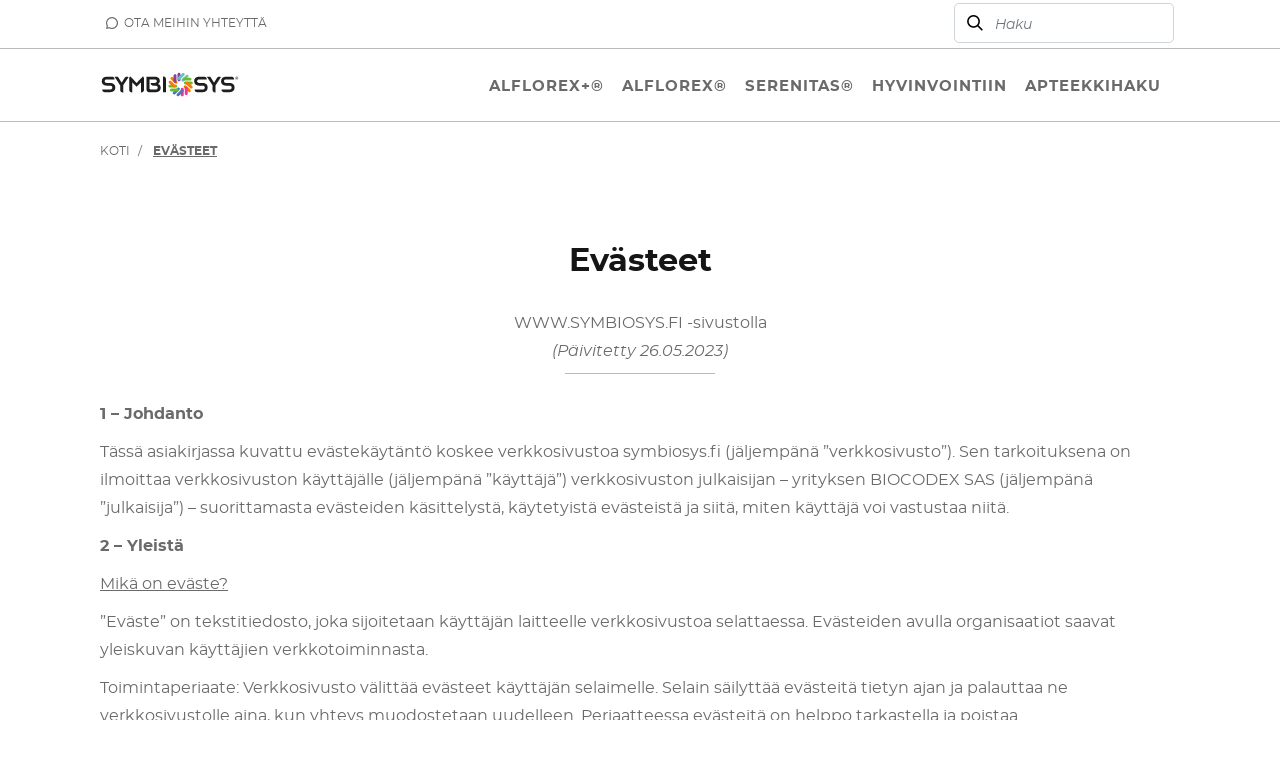

--- FILE ---
content_type: text/html;charset=UTF-8
request_url: https://www.symbiosys.fi/evasteet.html
body_size: 11882
content:














<!DOCTYPE html>
<html lang="fi">
<head>
<!--[if gt IE 9]><!-->
<script defer type="text/javascript" src="/on/demandware.static/Sites-SymbiosysFI-Site/-/fi_FI/v1768990328584/js/main.js"></script>

    
        <script defer type="text/javascript" src="/on/demandware.static/Sites-SymbiosysFI-Site/-/fi_FI/v1768990328584/js/campaignBanner.js"
            
            >
        </script>
    



    

<script>pageDataLayer = {"isPageDesignerPage":true,"currency":"EUR","country":"fi","language":"fi","page_type":"legal-notice"};</script>

<!--<![endif]-->
<meta charset=UTF-8>

<meta http-equiv="x-ua-compatible" content="ie=edge">

<meta name="viewport" content="width=device-width, initial-scale=1.0">



  <title>Evästeet | SYMBIOSYS</title>




<meta name="description" content="Kun suoliston mikrobitasapaino on kunnossa, voit paremmin. Hyv&auml;n olon probiootit yleisen hyvinvoinnin yll&auml;pitoon el&auml;m&auml;n kaikissa tilanteissa."/>
<meta name="keywords" content="SymbiosysFI"/>




<link rel="icon" type="image/png" href="/on/demandware.static/Sites-SymbiosysFI-Site/-/default/dwb5290554/images/favicons/favicon-196x196.png" sizes="196x196" />
<link rel="icon" type="image/png" href="/on/demandware.static/Sites-SymbiosysFI-Site/-/default/dwf14f6d53/images/favicons/favicon-96x96.png" sizes="96x96" />
<link rel="icon" type="image/png" href="/on/demandware.static/Sites-SymbiosysFI-Site/-/default/dw8cff06c0/images/favicons/favicon-32x32.png" sizes="32x32" />
<link rel="icon" type="image/png" href="/on/demandware.static/Sites-SymbiosysFI-Site/-/default/dwc95bd2a3/images/favicons/favicon-16x16.png" sizes="16x16" />
<link rel="icon" type="image/png" href="/on/demandware.static/Sites-SymbiosysFI-Site/-/default/dw21382941/images/favicons/favicon-128.png" sizes="128x128" />

<link rel="stylesheet" href="/on/demandware.static/Sites-SymbiosysFI-Site/-/fi_FI/v1768990328584/css/fonts.css" />
<link rel="stylesheet" href="/on/demandware.static/Sites-SymbiosysFI-Site/-/fi_FI/v1768990328584/css/global.css" />

    <link rel="stylesheet" href="/on/demandware.static/Sites-SymbiosysFI-Site/-/fi_FI/v1768990328584/css/experience/storePage.css"  />

    <link rel="stylesheet" href="/on/demandware.static/Sites-SymbiosysFI-Site/-/fi_FI/v1768990328584/css/experience/components/commerceAssets/mainContainer.css"  />

    <link rel="stylesheet" href="/on/demandware.static/Sites-SymbiosysFI-Site/-/fi_FI/v1768990328584/css/experience/components/commerceAssets/assetContainer.css"  />

    <link rel="stylesheet" href="/on/demandware.static/Sites-SymbiosysFI-Site/-/fi_FI/v1768990328584/css/experience/components/commerceAssets/campaignBanner.css"  />







  
    <script type="text/javascript">window.gdprAppliesGlobally=true;(function(){function a(e){if(!window.frames[e]){if(document.body&&document.body.firstChild){var t=document.body;var n=document.createElement("iframe");n.style.display="none";n.name=e;n.title=e;t.insertBefore(n,t.firstChild)}
      else{setTimeout(function(){a(e)},5)}}}function e(n,r,o,c,s){function e(e,t,n,a){if(typeof n!=="function"){return}if(!window[r]){window[r]=[]}var i=false;if(s){i=s(e,t,n)}if(!i){window[r].push({command:e,parameter:t,callback:n,version:a})}}e.stub=true;function t(a){if(!window[n]||window[n].stub!==true){return}if(!a.data){return}
      var i=typeof a.data==="string";var e;try{e=i?JSON.parse(a.data):a.data}catch(t){return}if(e[o]){var r=e[o];window[n](r.command,r.parameter,function(e,t){var n={};n[c]={returnValue:e,success:t,callId:r.callId};a.source.postMessage(i?JSON.stringify(n):n,"*")},r.version)}}
      if(typeof window[n]!=="function"){window[n]=e;if(window.addEventListener){window.addEventListener("message",t,false)}else{window.attachEvent("onmessage",t)}}}e("__tcfapi","__tcfapiBuffer","__tcfapiCall","__tcfapiReturn");a("__tcfapiLocator");(function(e){
        var t=document.createElement("script");t.id="spcloader";t.type="text/javascript";t.async=true;t.src="https://sdk.privacy-center.org/"+e+"/loader.js?target="+document.location.hostname;t.charset="utf-8";var n=document.getElementsByTagName("script")[0];n.parentNode.insertBefore(t,n)})("e85b7a3e-c959-4864-8e83-9c5544eb2298")})();</script>
  



    


    <!-- Google Tag Manager -->
    <script>(function(w,d,s,l,i){w[l]=w[l]||[];w[l].push({'gtm.start':
    new Date().getTime(),event:'gtm.js'});var f=d.getElementsByTagName(s)[0],
    j=d.createElement(s),dl=l!='dataLayer'?'&l='+l:'';j.async=true;j.src=
    'https://www.googletagmanager.com/gtm.js?id='+i+dl;f.parentNode.insertBefore(j,f);
    })(window,document,'script','dataLayer','GTM-5R48969');</script>
    <!-- End Google Tag Manager -->









<script type="text/javascript">//<!--
/* <![CDATA[ (head-active_data.js) */
var dw = (window.dw || {});
dw.ac = {
    _analytics: null,
    _events: [],
    _category: "",
    _searchData: "",
    _anact: "",
    _anact_nohit_tag: "",
    _analytics_enabled: "true",
    _timeZone: "Europe/Paris",
    _capture: function(configs) {
        if (Object.prototype.toString.call(configs) === "[object Array]") {
            configs.forEach(captureObject);
            return;
        }
        dw.ac._events.push(configs);
    },
	capture: function() { 
		dw.ac._capture(arguments);
		// send to CQ as well:
		if (window.CQuotient) {
			window.CQuotient.trackEventsFromAC(arguments);
		}
	},
    EV_PRD_SEARCHHIT: "searchhit",
    EV_PRD_DETAIL: "detail",
    EV_PRD_RECOMMENDATION: "recommendation",
    EV_PRD_SETPRODUCT: "setproduct",
    applyContext: function(context) {
        if (typeof context === "object" && context.hasOwnProperty("category")) {
        	dw.ac._category = context.category;
        }
        if (typeof context === "object" && context.hasOwnProperty("searchData")) {
        	dw.ac._searchData = context.searchData;
        }
    },
    setDWAnalytics: function(analytics) {
        dw.ac._analytics = analytics;
    },
    eventsIsEmpty: function() {
        return 0 == dw.ac._events.length;
    }
};
/* ]]> */
// -->
</script>
<script type="text/javascript">//<!--
/* <![CDATA[ (head-cquotient.js) */
var CQuotient = window.CQuotient = {};
CQuotient.clientId = 'bggw-SymbiosysFI';
CQuotient.realm = 'BGGW';
CQuotient.siteId = 'SymbiosysFI';
CQuotient.instanceType = 'prd';
CQuotient.locale = 'fi_FI';
CQuotient.fbPixelId = '__UNKNOWN__';
CQuotient.activities = [];
CQuotient.cqcid='';
CQuotient.cquid='';
CQuotient.cqeid='';
CQuotient.cqlid='';
CQuotient.apiHost='api.cquotient.com';
/* Turn this on to test against Staging Einstein */
/* CQuotient.useTest= true; */
CQuotient.useTest = ('true' === 'false');
CQuotient.initFromCookies = function () {
	var ca = document.cookie.split(';');
	for(var i=0;i < ca.length;i++) {
	  var c = ca[i];
	  while (c.charAt(0)==' ') c = c.substring(1,c.length);
	  if (c.indexOf('cqcid=') == 0) {
		CQuotient.cqcid=c.substring('cqcid='.length,c.length);
	  } else if (c.indexOf('cquid=') == 0) {
		  var value = c.substring('cquid='.length,c.length);
		  if (value) {
		  	var split_value = value.split("|", 3);
		  	if (split_value.length > 0) {
			  CQuotient.cquid=split_value[0];
		  	}
		  	if (split_value.length > 1) {
			  CQuotient.cqeid=split_value[1];
		  	}
		  	if (split_value.length > 2) {
			  CQuotient.cqlid=split_value[2];
		  	}
		  }
	  }
	}
}
CQuotient.getCQCookieId = function () {
	if(window.CQuotient.cqcid == '')
		window.CQuotient.initFromCookies();
	return window.CQuotient.cqcid;
};
CQuotient.getCQUserId = function () {
	if(window.CQuotient.cquid == '')
		window.CQuotient.initFromCookies();
	return window.CQuotient.cquid;
};
CQuotient.getCQHashedEmail = function () {
	if(window.CQuotient.cqeid == '')
		window.CQuotient.initFromCookies();
	return window.CQuotient.cqeid;
};
CQuotient.getCQHashedLogin = function () {
	if(window.CQuotient.cqlid == '')
		window.CQuotient.initFromCookies();
	return window.CQuotient.cqlid;
};
CQuotient.trackEventsFromAC = function (/* Object or Array */ events) {
try {
	if (Object.prototype.toString.call(events) === "[object Array]") {
		events.forEach(_trackASingleCQEvent);
	} else {
		CQuotient._trackASingleCQEvent(events);
	}
} catch(err) {}
};
CQuotient._trackASingleCQEvent = function ( /* Object */ event) {
	if (event && event.id) {
		if (event.type === dw.ac.EV_PRD_DETAIL) {
			CQuotient.trackViewProduct( {id:'', alt_id: event.id, type: 'raw_sku'} );
		} // not handling the other dw.ac.* events currently
	}
};
CQuotient.trackViewProduct = function(/* Object */ cqParamData){
	var cq_params = {};
	cq_params.cookieId = CQuotient.getCQCookieId();
	cq_params.userId = CQuotient.getCQUserId();
	cq_params.emailId = CQuotient.getCQHashedEmail();
	cq_params.loginId = CQuotient.getCQHashedLogin();
	cq_params.product = cqParamData.product;
	cq_params.realm = cqParamData.realm;
	cq_params.siteId = cqParamData.siteId;
	cq_params.instanceType = cqParamData.instanceType;
	cq_params.locale = CQuotient.locale;
	
	if(CQuotient.sendActivity) {
		CQuotient.sendActivity(CQuotient.clientId, 'viewProduct', cq_params);
	} else {
		CQuotient.activities.push({activityType: 'viewProduct', parameters: cq_params});
	}
};
/* ]]> */
// -->
</script>




</head>
<body>

<div class="page" data-action="Page-Show" data-querystring="cid=evasteet">

<a href="#maincontent" class="skip" aria-label="Skip to main content">Skip to main content</a>
<a href="#footercontent" class="skip" aria-label="Skip to footer content">Skip to footer content</a>
<div class="js-header-banner header-banner slide-up d-none">
    
	 

	
</div>
<header id="headercontent" class="header-wrapper header-sticky js-header-sticky js-scroll-position-sticky">
    <div class="header__top d-none d-md-block">
        <div class="container">
            <div class="pull-right">
                
            </div>
            <div class="col-4 pull-right pr-0">
                <div class="minicart__wrapper pull-right">
                    <div class="d-flex justify-content-end align-items-center">
                        <div class="search d-none d-md-block">
                            <div class="site-search">
    <form role="search"
          action="/hakusi"
          method="get"
          name="simpleSearch">
        <input class="form-control search-field js-search-field"
               type="text"
               name="q"
               value=""
               placeholder="Haku"
               role="combobox"
               aria-describedby="search-assistive-text"
               aria-haspopup="listbox"
               aria-owns="search-results"
               aria-expanded="false"
               aria-autocomplete="list"
               aria-activedescendant=""
               aria-controls="search-results"
               aria-label="Enter Keyword or Item No."
               autocomplete="off"/>
        <button type="reset" name="reset-button" class="iconfont icon-delete reset-button d-none"
                aria-label="Clear search keywords"></button>
        <button type="submit" name="search-button" class="iconfont icon-search"
                aria-label="Submit search keywords"></button>
        <button type="button" name="close-button" class="iconfont icon-close close-button d-md-none"
                data-dismiss="modal"
                aria-label="Close search"></button>
        <div class="suggestions-wrapper suggestions-auto-close" data-url="/on/demandware.store/Sites-SymbiosysFI-Site/fi_FI/SearchServices-GetSuggestions?q="></div>
        <input type="hidden" value="null" name="lang">
    </form>
</div>

                        </div>
                        <div class="minicart js-minicart mr-1" data-action-url="/on/demandware.store/Sites-SymbiosysFI-Site/fi_FI/Cart-MiniCartShow">
                            

                        </div>
                    </div>
                </div>
            </div>
            <div class="pull-left">
                <div class="header__links">
                    
    
    <div class="content-asset"><!-- dwMarker="content" dwContentID="611730b4b4f1bf088e3bb96ba9" -->
        <a href="https://www.symbiosys.fi/ota-meihin-yhteytta.html" class="header__link-item contact"><span class="iconfont icon-contact"></span>OTA MEIHIN YHTEYTTÄ</a>
    </div> <!-- End content-asset -->



                </div>
                <div class="header__locale">
                    
                </div>
            </div>
        </div>
    </div>
    <nav role="navigation" class="navigation__container">
        <div class="container">
            <div class="row">
            
                <div class="col-3 col-md-2 d-flex">
                    <div class="navbar__wrapper d-lg-none d-flex justify-content-center">
                        <button class="navbar-toggler" type="button"
                            aria-controls="sg-navbar-collapse" aria-expanded="false"
                            aria-label="Toggle navigation">
                                <img class="navbar-toggler__icon" src="/on/demandware.static/Sites-SymbiosysFI-Site/-/default/dwd491b3cb/images/menu.png" alt="Menu button" />
                        </button>
                    </div>
                    <div class="search__wrapper-mobile d-md-none navbar-header d-flex justify-content-center">
                        <button type="button" name="search-button-toggle" class="header__search-toggle iconfont icon-search"
                            data-toggle="modal" data-target="#searchMobile"
                            aria-label="Submit search keywords"></button>
                    </div>
                    <div class="navbar-header brand d-none d-md-flex justify-content-center">
                        
                            <a class="logo-home" href="/" title="SymbiosysFI Koti">
                                <img class="logo-image img-fluid"
                                    src="https://www.symbiosys.fi/on/demandware.static/-/Sites-SymbiosysFI-Library/default/dwfc519021/logo.svg"
                                    alt="SymbiosysFI" />
                            </a>
                        
                    </div>
                </div>
                <div class="col-6 col-md-10 d-flex justify-content-center justify-content-md-end position-static pr-0">
                    <div class="navbar-header brand d-md-none">
                        
                            <a class="logo-home" href="/" title="SymbiosysFI Koti">
                                <img class="logo-image img-fluid"
                                    src="https://www.symbiosys.fi/on/demandware.static/-/Sites-SymbiosysFI-Library/default/dwfc519021/logo.svg"
                                    alt="SymbiosysFI" />
                            </a>
                        
                    </div>
                    <div class="main-menu navbar-toggleable-md menu-toggleable-left multilevel-dropdown d-none d-lg-block" id="sg-navbar-collapse">
                        







<nav class="navbar navbar-expand-lg bg-inverse h-100">
    <div class="close-menu clearfix d-xl-none">
        <div class="back pull-left">
            <button class="js-back-menu-bottom-mobile" role="button" aria-label="Back to previous menu" tabindex="-1">
                <span class="iconfont icon-chevron-left"></span>
                <span>Back</span>
            </button>
        </div>
        <div class="close-button pull-right">
            <button class="iconfont icon-close js-close-menu-bottom-mobile" role="button" 
                aria-label="Close Menu" />
        </div>
    </div>

    <div class="menu-group">
        
            <ul class="nav navbar-nav" role="menu">
                
                    
                        
                            <li class="nav-item">
                                <a href="https://www.symbiosys.fi/symbiosys-alflorexplus-71895.html" class="nav-link" role="menuitem" tabindex="0"><span>Alflorex+&reg;</span></a>
                            </li>
                        
                    
                        
                            <li class="nav-item">
                                <a href="https://www.symbiosys.fi/symbiosys-alflorex-46225.html" class="nav-link" role="menuitem" tabindex="0"><span>Alflorex&reg;</span></a>
                            </li>
                        
                    
                        
                            <li class="nav-item">
                                <a href="https://www.symbiosys.fi/symbiosys-serenitas-46233.html" class="nav-link" role="menuitem" tabindex="0"><span>Serenitas&reg;</span></a>
                            </li>
                        
                    
                        
                            <li class="nav-item">
                                <a href="https://www.symbiosys.fi/hyvinvointiin.html" class="nav-link" role="menuitem" tabindex="0"><span>Hyvinvointiin</span></a>
                            </li>
                        
                    
                        
                            <li class="nav-item">
                                <a href="https://www.symbiosys.fi/myymalapaikannin.html" class="nav-link" role="menuitem" tabindex="0"><span>Apteekkihaku</span></a>
                            </li>
                        
                    
                
                <div class="no-commerce menu__bottom js-menu-bottom">
<div class="row header-left">
    <div class="navbar-links col-7 mb-3 d-md-none">
        
    
    <div class="content-asset"><!-- dwMarker="content" dwContentID="611730b4b4f1bf088e3bb96ba9" -->
        <a href="https://www.symbiosys.fi/ota-meihin-yhteytta.html" class="header__link-item contact"><span class="iconfont icon-contact"></span>OTA MEIHIN YHTEYTTÄ</a>
    </div> <!-- End content-asset -->



    </div>
    
</div>
    
</div>
            </ul>
    </div>
</nav>

                    </div>
                </div>
                <div class="col-3 d-md-none">
                    <div class="navbar-header minicart__wrapper pull-right">
                        <div class="d-flex justify-content-end align-items-center">
                            <div class="search d-none d-md-block">
                                <div class="site-search">
    <form role="search"
          action="/hakusi"
          method="get"
          name="simpleSearch">
        <input class="form-control search-field js-search-field"
               type="text"
               name="q"
               value=""
               placeholder="Haku"
               role="combobox"
               aria-describedby="search-assistive-text"
               aria-haspopup="listbox"
               aria-owns="search-results"
               aria-expanded="false"
               aria-autocomplete="list"
               aria-activedescendant=""
               aria-controls="search-results"
               aria-label="Enter Keyword or Item No."
               autocomplete="off"/>
        <button type="reset" name="reset-button" class="iconfont icon-delete reset-button d-none"
                aria-label="Clear search keywords"></button>
        <button type="submit" name="search-button" class="iconfont icon-search"
                aria-label="Submit search keywords"></button>
        <button type="button" name="close-button" class="iconfont icon-close close-button d-md-none"
                data-dismiss="modal"
                aria-label="Close search"></button>
        <div class="suggestions-wrapper suggestions-auto-close" data-url="/on/demandware.store/Sites-SymbiosysFI-Site/fi_FI/SearchServices-GetSuggestions?q="></div>
        <input type="hidden" value="null" name="lang">
    </form>
</div>

                            </div>
                            <div class="minicart js-minicart" data-action-url="/on/demandware.store/Sites-SymbiosysFI-Site/fi_FI/Cart-MiniCartShow">
                                

                            </div>
                        </div>
                    </div>
                </div>
            </div>
        </div>
    </nav>
    <div class="search-mobile modal fade d-md-none" id="searchMobile" tabindex="-1" role="dialog">
        <div class="modal-dialog" role="document">
            <div class="modal-content">
                <div class="site-search">
    <form role="search"
          action="/hakusi"
          method="get"
          name="simpleSearch">
        <input class="form-control search-field js-search-field"
               type="text"
               name="q"
               value=""
               placeholder="Haku"
               role="combobox"
               aria-describedby="search-assistive-text"
               aria-haspopup="listbox"
               aria-owns="search-results"
               aria-expanded="false"
               aria-autocomplete="list"
               aria-activedescendant=""
               aria-controls="search-results"
               aria-label="Enter Keyword or Item No."
               autocomplete="off"/>
        <button type="reset" name="reset-button" class="iconfont icon-delete reset-button d-none"
                aria-label="Clear search keywords"></button>
        <button type="submit" name="search-button" class="iconfont icon-search"
                aria-label="Submit search keywords"></button>
        <button type="button" name="close-button" class="iconfont icon-close close-button d-md-none"
                data-dismiss="modal"
                aria-label="Close search"></button>
        <div class="suggestions-wrapper suggestions-auto-close" data-url="/on/demandware.store/Sites-SymbiosysFI-Site/fi_FI/SearchServices-GetSuggestions?q="></div>
        <input type="hidden" value="null" name="lang">
    </form>
</div>

            </div>
        </div>
    </div>
</header>



<div class="js-minicart-message minicart-message container"></div>
<div role="main" id="maincontent">


<div class="storepage " id="evasteet">
<div class="container-wide storepage-container">
<div class="row">
<div class=" col-12"><div class="experience-component experience-commerce_layouts-breadCrumbs"><div class="container" role="navigation" aria-label="Breadcrumb">


    <script type="application/ld+json">
        {"@context":"http://schema.org/","@type":"BreadcrumbList","itemListElement":[{"@type":"ListItem","position":1,"name":"Koti","item":"https://www.symbiosys.fi/"},{"@type":"ListItem","position":2,"name":"Evästeet","item":"https://www.symbiosys.fi/evasteet.html"}]}
    </script>


    
        <ol class="breadcrumb ">
            
                
                    <li class="breadcrumb-item">
                        <a class="breadcrumb-item-link" href="https://www.symbiosys.fi/">
                            Koti
                        </a>
                    </li>
                
            
                
                    <li class="breadcrumb-item" aria-current="page">
                        <span>Ev&auml;steet</span>
                    </li>
                
            
        </ol>
    
</div></div><div class="experience-component experience-commerce_layouts-mainContainer">

<div class="custom-container static-page container">
    
    <div class="region"><div class="experience-component experience-commerce_layouts-mainContainer">

<div class="custom-container static__page-header">
    
    <div class="region"><div class="experience-component experience-commerce_assets-editorialRichText">
<div class="editorialRichText-component-container ">
    <div class="row">
        <div class="col-12">
            <h1>Evästeet</h1><p><br></p><p>WWW.SYMBIOSYS.FI -sivustolla</p><p><em>(Päivitetty 26.05.2023)</em></p>
        </div>
    </div>
</div></div></div>
</div>
</div><div class="experience-component experience-commerce_assets-editorialRichText">
<div class="editorialRichText-component-container ">
    <div class="row">
        <div class="col-12">
            <p><strong>1 – Johdanto</strong></p><p>Tässä asiakirjassa kuvattu evästekäytäntö koskee verkkosivustoa symbiosys.fi (jäljempänä ”verkkosivusto”). Sen tarkoituksena on ilmoittaa verkkosivuston käyttäjälle (jäljempänä ”käyttäjä”) verkkosivuston julkaisijan – yrityksen BIOCODEX SAS (jäljempänä ”julkaisija”) – suorittamasta evästeiden käsittelystä, käytetyistä evästeistä ja siitä, miten käyttäjä voi vastustaa niitä.</p><p><strong>2 – Yleistä</strong></p><p><u>Mikä on eväste?</u></p><p>”Eväste” on tekstitiedosto, joka sijoitetaan käyttäjän laitteelle verkkosivustoa selattaessa. Evästeiden avulla organisaatiot saavat yleiskuvan käyttäjien verkkotoiminnasta.</p><p>Toimintaperiaate: Verkkosivusto välittää evästeet käyttäjän selaimelle. Selain säilyttää evästeitä tietyn ajan ja palauttaa ne verkkosivustolle aina, kun yhteys muodostetaan uudelleen. Periaatteessa evästeitä on helppo tarkastella ja poistaa.</p><p>Evästeet ovat vaarattomia, sillä ne eivät sisällä suoritettavaa koodia. Ne täydentävät verkkosivustoille tärkeitä toimintoja ja niitä käytetään esimerkiksi asiakastunnuksen tai navigointiasetusten tallentamiseen, navigoinnin jäljittämiseen, tilastointiin tai markkinointitarkoituksiin.</p><p>Evästeet voivat kuitenkin tallentaa riittävästi tietoa käyttäjän tunnistamiseksi ilman hänen suostumustaan, ja joissakin tapauksissa niitä voidaan käyttää yksityishenkilöiden profiilien luomiseen. Siksi on välttämätöntä, että evästeiden hallintaa valvotaan tietosuojan puitteissa.</p><p><u>Evästetyypit</u></p><p>Yleensä evästeet voidaan luokitella kolmella eri tavalla:&nbsp;<em>alkuperän, käyttöiän tai tarkoituksen mukaan.</em></p><p><em>Alkuperä:</em></p><p><strong>Ensimmäisen osapuolen evästeet –</strong>&nbsp;Nämä evästeet asetetaan suoraan sivuston, jolla käyttäjä vierailee, toimesta.</p><p><strong>Kolmannen osapuolen evästeet&nbsp;</strong>– Nämä evästeet asetetaan kolmannen osapuolen organisaation, kuten mainostajan, toimesta.</p><p><em>Kesto:</em></p><p><strong>Istuntoevästeet&nbsp;</strong>– Nämä evästeet ovat väliaikaisia ​​ja vanhenevat käynnin (istunnon) lopussa tai kun selain sulkeutuu.</p><p><strong>Pysyvät evästeet</strong>&nbsp;– tähän luokkaan kuuluvat kaikki ne evästeet, jotka pysyvät vierailijan laitteessa, kunnes ne poistetaan. Nämä evästeet voidaan poistaa manuaalisesti tai automaattisesti (riippuen evästeen vanhentumispäivästä tai selaimen sulkemisesta).</p><p><em>Tarkoitus:</em></p><p><strong>Välttämättömät evästeet –</strong>&nbsp;Nämä evästeet tekevät verkkosivustosta käyttökelpoisen ja käyttäjäystävällisen sallimalla perustoimintoja kuten sivustolla navigoinnin ja lomakkeiden käytön. Verkkosivusto ei toimi sujuvasti ilman näitä evästeitä.</p><p><strong>Etusijaevästeet (toiminnallisuusevästeet)&nbsp;–&nbsp;</strong>Nämä evästeet antavat verkkosivustolle mahdollisuuden säilyttää tietoja, jotka vaikuttavat sivuston näkymään tai käyttöön, kuten valittu kieli tai alue.</p><p><strong>Tilastolliset evästeet (suorituskykyevästeet)&nbsp;–&nbsp;</strong>Nämä evästeet auttavat verkkosivuston omistajaa keräämään ja ymmärtämään käyttäytymistä sivuilla. Tavoitteena on parantaa verkkosivuston käytettävyyttä jatkossa. Vaikka nämä evästeet ovat tarkoitettu verkkosivuston omistajan käyttöön, ne voivat tulla myös kolmansilta osapuolilta, jotka saattavat puolestaan seurata kävijöitä markkinointitarkoituksiin.</p><p><strong>Markkinointievästeet –</strong>&nbsp;Nämä evästeet seuraavat käyttäjän verkkotoimintaa auttaakseen mainostajia esimerkiksi tuottamaan osuvampia mainoksia. Nämä evästeet voivat jakaa tietoja muiden organisaatioiden tai mainostajien kanssa. Nämä ovat pysyviä evästeitä ja melkein aina kolmansilta osapuolilta.</p><p><strong>&nbsp;</strong></p><p><strong>3 – Yleiset säännökset</strong></p><p>Sivuston evästeiden hallinta on julkaisijan toteuttamaa henkilötietojen käsittelyä. Seuraavia säännöksiä sovelletaan kaikkiin sivustolla käsiteltyihin evästeisiin, ellei erityisissä säännöksissä toisin mainita.<strong>&nbsp;</strong></p><p><u>Oikeudellinen kehys</u></p><p>Julkaisija rekisterinpitäjänä ilmoittaa käsittelevänsä evästeitä verkkosivustolla luonnollisten henkilöiden suojeluun henkilötietojen käsittelyssä ja näiden tietojen vapaaseen liikkuvuuteen sovellettavien asetusten, erityisesti asetuksen (EU) 2016 mukaisesti. / 679, 27. huhtikuuta 2016 – Yleinen tietosuoja-asetus (jäljempänä ”GDPR”).</p><p><u>Rekisterinpitäjä</u></p><p>Rekisterinpitäjä tunnetaan seuraavasti<strong>:</strong></p><p>BIOCODEX, Ranskan lain mukainen yksinkertaistettu osakeyhtiö, jonka osakepääoma on 4 284 000 euroa, rekisteröity kauppa- ja yritysrekisteriin numerolla 562 064 600 R.C.S. Créteil, kotipaikka 22 rue des Aqueducs – 94250 GENTILLY – Ranska, edustajana Jean-Marie Lefèvre, asianmukaisesti valtuutettuna puheenjohtajana ja toimitusjohtajana.</p><p><u>Asianomaiset henkilöt</u></p><p>Käsittely koskee:</p><p>– verkkosivuston käyttäjiä;</p><p>– henkilöstöä, joka vastaa verkkosivuston sisällön julkaisemisesta ja teknisestä hallinnoinnista;</p><p>– asianomaisten palveluntarjoajien henkilöstöä.</p><p>&nbsp;</p><p><u>Tietojen vastaanottajat</u></p><p>Tarpeista riippuen kaikki tiedot tai osa niistä ovat vastaanottajia:</p><p>– verkkosivuston käyttäjä;</p><p>– julkaisijan henkilöstö, joka vastaa sisällön ja teknisten mainosten julkaisemisesta</p><p>– asianomaisten palveluntarjoajien henkilöstö</p><p>– kolmannet osapuolet, jotka vastaanottavat tietoja evästeistä.</p><p>Kolmansille osapuolille tarkoitettujen evästeiden tiedot voidaan siirtää Euroopan unionin ulkopuolelle.</p><p>&nbsp;</p><p><u>Käyttäjän oikeudet evästeisiin</u></p><p>Verkkosivusto voi tallentaa evästeitä käyttäjän päätelaitteeseen vain, jos ne ovat ehdottoman välttämättömiä sen toiminnalle. Muun tyyppisten evästeiden käyttö edellyttää käyttäjän suostumusta.</p><p><em>Verkkoselaimen asetukset</em></p><p>Käyttäjä voi estää evästeiden sijoittamisen laitteeseensa tai poistaa olemassa olevat evästeet verkkoselaimen asetuksista. Ohjeet evästeiden hallintaan löytyy käytetyn selaimen ohjeosioista. On kuitenkin huomattava, että evästeiden poistaminen käytöstä voi aiheuttaa toimintahäiriöitä verkkosivustoilla.</p><p><em>Parametriasetus verkkosivustotasolla</em></p><p>Ensimmäisen vierailunsa aikana verkkosivustolla käyttäjän on ilmaistava valintansa evästeitä koskevan ilmoitusmoduulin kautta (jäljempänä ”evästebanneri”), ennen kuin hän jatkaa navigointia Sivustolla. Evästeet tallennetaan vain, jos Käyttäjä hyväksyy ne. Käyttäjä voi hyväksyä tai hylätä evästeet joko maailmanlaajuisesti tai palvelukohtaisesti. Kun asetukset on tehty, Käyttäjä voi muuttaa valintojaan milloin tahansa evästebannerista.</p>
        </div>
    </div>
</div></div><div class="experience-component experience-commerce_assets-assetContainer">











    
    <div class="content-asset"><!-- dwMarker="content" dwContentID="a972761d29f71de830ac14274d" -->
        <a href="javascript:Didomi.preferences.show()">Evästebannerin näyttäminen</a>
    </div> <!-- End content-asset -->



</div><div class="experience-component experience-commerce_assets-editorialRichText">
<div class="editorialRichText-component-container ">
    <div class="row">
        <div class="col-12">
            <p>Oikeudelliset tiedot</p><p>GDPR: n mukaisesti Käyttäjällä on oltava pääsy henkilötietoihinsa ja oikeus tutustua, oikaista, poistaa, rajoittaa tai vastustaa näitä. Oikeuksiensa tai henkilötietojensa käsittelyä koskevien kysymysten osalta Käyttäjän on otettava yhteyttä BIOCODEXin tietosuojavastaavaan:</p><p>Biocodex OY</p><p>Data Privacy Coordinator</p><p>Metsänneidonkuja 4</p><p>PO Box 52</p><p>FI-20101 Espoo, Finland</p><p>dataprivacy@biocodex.fi</p><p>+358 9 329 59100</p><p>&nbsp;</p><p>Käyttäjällä on myös oikeus tehdä valitus valvontaviranomaiselle.</p><p><u>Henkilötietojen turvallisuus</u></p><p>Julkaisija toteuttaa kaikki tarvittavat varotoimet käyttäjän henkilötietojen turvallisuuden säilyttämiseksi ja pyrkii erityisesti estämään niiden vääristymisen tai vahingoittumisen tai luvattoman kolmannen osapuolen pääsyn niihin.</p><p>Julkaisija käyttää verkkosivuston https-protokollaa. Tämän suojausmekanismin avulla käyttäjä voi tarkistaa käyttämänsä verkkosivuston henkilöllisyyden luotettavuudestaan ​​tunnetun kolmannen osapuolen viranomaisen myöntämän todennustodistuksen ansiosta. Se antaa myös mahdollisuuden taata käyttäjän lähettämien tietojen luottamuksellisuus ja eheys, kuten kolmansille osapuolille välitetyt evästeistä saadut tiedot.</p><p>&nbsp;</p><p><strong>4 – Erityissäännökset</strong></p><p>Seuraavat säännökset tarkentavat verkkosivuston käyttämiä evästeitä. Kolmansien osapuolten evästeiden osalta tämä tieto on saatavilla evästebannerin kautta.</p><p><em>Ensimmäisen osapuolen evästeet</em></p><p>Tarkoitus</p><p>Julkaisija käyttää sisäisiä evästeitä, jotka ovat välttämättömiä verkkosivuston toiminnalle.</p><p>Oikeusperusta</p><p>Käsittely on välttämätöntä BIOCODEXin oikeutetun edun saavuttamiseksi verkkosivustolla toimiakseen sekä ylläpitääkseen suhdetta käyttäjään.</p><p>&nbsp;</p><p>Tiedot evästeistä</p><p><strong>Evästeen nimi</strong>&nbsp;&nbsp;&nbsp;&nbsp;&nbsp;&nbsp;&nbsp;&nbsp;&nbsp;&nbsp;&nbsp;&nbsp;&nbsp;&nbsp;&nbsp;&nbsp;&nbsp;&nbsp;<strong>Toiminto&nbsp;</strong>&nbsp;&nbsp;&nbsp;&nbsp;&nbsp;&nbsp;&nbsp;&nbsp;&nbsp;&nbsp;&nbsp;&nbsp;&nbsp;&nbsp;&nbsp;&nbsp;&nbsp;&nbsp;&nbsp;&nbsp;&nbsp;&nbsp;&nbsp;&nbsp;<strong>Kesto</strong></p><p><em>_icl_current_language&nbsp;&nbsp;&nbsp;&nbsp;&nbsp;&nbsp;&nbsp;&nbsp;&nbsp;&nbsp;&nbsp;muistaa kieliasetukset&nbsp;&nbsp;&nbsp;&nbsp;&nbsp;&nbsp;&nbsp;&nbsp;&nbsp;&nbsp;&nbsp;&nbsp;&nbsp;&nbsp;1 päivä</em></p><p><em>tartaucitron&nbsp;&nbsp;&nbsp;&nbsp;&nbsp;&nbsp;&nbsp;&nbsp;&nbsp;&nbsp;&nbsp;&nbsp;&nbsp;&nbsp;&nbsp;&nbsp;&nbsp;&nbsp;&nbsp;&nbsp;säästää evästeiden suostumusta&nbsp;&nbsp;&nbsp;&nbsp;&nbsp;1 vuosi</em></p><p>Nämä evästeet antavat Sivuston toimia oikein. Käyttäjä voi poistaa ne esimerkiksi käyttämällä selaimen evästeisiin liittyviä asetuksia, mutta hänen kokemuksensa Sivustolla voi heikentyä, samoin kuin muilla verkkosivustoilla.</p><p>&nbsp;</p><p><u>Kolmannen osapuolen evästeet</u></p><p><em>Tarkoitus</em></p><p>Julkaisija käyttää kolmannen osapuolen evästeitä verkkosivuston ja käyttäjäkokemuksen parantamiseen.</p><p><em>Oikeusperusta</em></p><p>Käsittely vaatii käyttäjän suostumuksen</p><p><em>Toiminnot evästeiden avulla</em></p><ul><li>Sivuston yleisön mittaaminen (Google Analytics, Yandex)</li><li>Markkinointianalyysi (Google Tag Manager, Doubleclick, Facebook Pixel)</li></ul>
        </div>
    </div>
</div></div><div class="experience-component experience-commerce_assets-assetContainer">











    
    <div class="content-asset"><!-- dwMarker="content" dwContentID="e781053ea286d6393280e0234c" -->
        Käyttäjä voi saada yksityiskohtaista tietoa sivustolla käytetyistä kolmannen osapuolen evästeistä <a href="javascript:Didomi.preferences.show()">evästebannerin</a> kautta.
    </div> <!-- End content-asset -->



</div></div>
</div>
</div></div>
</div>
</div>
</div>

</div>











<footer id="footercontent" class="footer js-footer">
    <div class="container">
        <div class="footer__logo">
            
    
    <div class="content-asset"><!-- dwMarker="content" dwContentID="c794fa460f507c74587337c885" -->
        <a class="footer__logo-link" href="https://www.biocodex.com/fr/" target="blank">
<img alt="Footer logo" class="img-fluid" src="https://www.symbiosys.fi/on/demandware.static/-/Sites-SymbiosysFI-Library/default/dwfa8fdc19/footer-logo.png" />
</a>
    </div> <!-- End content-asset -->



        </div>

        <div class="footer__navigation row">
            <div class="footer__links col-sm-3">
                
    
    <div class="content-asset"><!-- dwMarker="content" dwContentID="e0bb87bb7469f3c74de09cbc04" -->
        <ul>
	<li><a class="js-footer-store-locator-link" href="https://www.symbiosys.fi/hyvinvointiin.html">Hyvinvointiin</a></li>
	<li><a class="js-footer-store-locator-link" href="https://www.symbiosys.fi/myymalapaikannin.html">myymalapaikannin</a></li>
	<li><a class="header__link-item contact" href="https://www.symbiosys.fi/ota-meihin-yhteytta.html">Ota meihin yhteytt&auml;</a></li>
</ul>
    </div> <!-- End content-asset -->



            </div>

            <div class="footer__navigation-items col-sm-9">
                









    
    
    <div class="content-asset"><!-- dwMarker="content" dwContentID="76cc0ef3b68c9cea0f4c258198" -->
        <ul class="nav-item dropdown" role="presentation">
	<li>Tuotteemme
	<ul>
		<li><a href="https://www.symbiosys.fi/symbiosys-alflorex-46225.html">ALFLOREX&reg;</a></li>
		<li><a href="https://www.symbiosys.fi/symbiosys-alflorexplus-71895.html">ALFLOREX+®</a></li>
<li><a href="https://www.symbiosys.fi/symbiosys-serenitas-46233.html">SERENITAS&reg;</a></li>
	</ul>
	</li>
</ul>
    </div> <!-- End content-asset -->





            </div>
        </div>

        <div class="footer__legal-content">
            
    
    <div class="content-asset"><!-- dwMarker="content" dwContentID="d7b6589653dcc968ff57d9297c" -->
        <p><strong>T&auml;ll&auml; sivustolla n&auml;kyv&auml;t tuotteet ovat saatavilla Suomessa ja niihin liittyv&auml; informaatio on k&auml;sitelty paikallisten m&auml;&auml;r&auml;ysten mukaisesti.</strong></p>

<p>Symbiosys Alflorex&reg;, Alflorex+® ja Serenitas® ovat&nbsp;ravintolisi&auml;. Ravintolis&auml; ei korvaa monipuolista ja tasapainoista ruokavaliota eik&auml; terveit&auml; el&auml;m&auml;ntapoja.</p>

<p>1714™ on Novozymes A/S Tanskan rekisteröity tavaramerkki. Safr´ninside on Activínsidin rekisteröity tavaramerkki.</p>

<p>Alflorex®, 35624® ja PrecisionBiotics® ovat Novozymes A/S-ryhmään kuuluvan PrecisionBiotics Group LTD:n tavaramerkkejä, kaikki oikeudet pidätetään.</p>

<p>Sivusto päivitetty 01/2025.</p>
    </div> <!-- End content-asset -->



        </div>

        <div class="footer__legal-menu-container d-sm-flex justify-content-between">
            <div class="footer__legal-menu">
                
    
    <div class="content-asset"><!-- dwMarker="content" dwContentID="0e0a71f74e6163dda2267e04ab" -->
        <ul>
	<a href="javascript:Didomi.notice.show()">Evästeet</a>
	<li><a href="https://www.symbiosys.fi/tietosuojakaytanto.html">Tietosuoja</a></li>
	<li><a href="https://www.symbiosys.fi/yleiset-kayttoehdot.html">Käyttöehdot</a></li>

</ul>
<style type="text/css">.search-results-top img {max-width: 100%;}

@media (min-width: 1024px) {

}</style>
    </div> <!-- End content-asset -->



            </div>

            <div class="switch-lang">
                
                
    
    <div class="content-asset"><!-- dwMarker="content" dwContentID="0dd281f859163052daa3e9ecad" -->
        <div class="dropdown site-selector dropup" tabindex="0">
    <span class="dropdown-toggle header__locale-item" id="dropdownCountrySelector" data-toggle="dropdown"
        aria-haspopup="true" aria-expanded="false">
        Verkkosivusto Finland
    </span>
    <div class="dropdown-menu dropdown-country-selector" aria-labelledby="dropdownCountrySelector">
        <a class="dropdown-item header__locale-item" href="https://www.symbiosys.com/fr-be/">Belguim</a>
        <a class="dropdown-item header__locale-item" href="https://www.symbiosys.com/cs/">Czech Republic</a>
        <a class="dropdown-item header__locale-item" href="https://www.symbiosys.fr">France</a>
        <a class="dropdown-item header__locale-item" href="https://www.symbiosys.com/de/">Germany</a>
        <a class="dropdown-item header__locale-item" href="https://www.symbiosys.co.hu/">Hungary</a>
        <a class="dropdown-item header__locale-item" href="https://www.symbiosys.com/lv/">Lettonia</a>
        <a class="dropdown-item header__locale-item" href="https://www.symbiosys.lt">Lithuania</a>
        <a class="dropdown-item header__locale-item" href="https://www.symbiosys.pl">Poland</a>
        <a class="dropdown-item header__locale-item" href="https://www.symbiosys.com/pt-pt/">Portugal</a>
        <a class="dropdown-item header__locale-item" href="https://www.symbiosys.com/ru/">Russia</a>
        <a class="dropdown-item header__locale-item" href="https://www.symbiosys.com/sk/">Slovakia</a>
        <a class="dropdown-item header__locale-item" href="https://www.symbiosys.com/se/">Sweden</a>
        <a class="dropdown-item header__locale-item" href="https://www.inbiotys.ch/">Switzerland</a>
        <a class="dropdown-item header__locale-item" href="https://www.symbiosys.com/tr/">Turkey</a>
        <a class="dropdown-item header__locale-item" href="https://www.symbiosys.com/ua/">Ukraine</a>
    </div>
</div>
    </div> <!-- End content-asset -->



            </div>
        </div>
    </div>
</footer>

</div>


<div class="js-external-links-settings d-none" 
    data-enabled="false" 
    data-allowed-domains="[]">
</div>

<div class="modal fade" id="external-links-modal" tabindex="-1" role="dialog">
    <div class="modal-dialog" role="document">
        <div class="modal-content">
            <div class="modal-header">
                <button type="button" class="close" data-dismiss="modal" aria-label="Close dialog">
                    <span class="iconfont icon-close"></span>
                </button>
            </div>
            <div class="modal-body">
                


            </div>
            <div class="modal-footer">
                <button type="button" class="btn btn-secondary" data-dismiss="modal">Close</button>
                <button type="button" class="btn btn-primary js-external-link-proceed">Proceed</button>
            </div>
        </div>
    </div>
</div>

<div class="error-messaging"></div>
<div class="modal-background"></div>



<!--[if lt IE 10]>
<script defer type="text/javascript" src="/on/demandware.static/Sites-SymbiosysFI-Site/-/fi_FI/v1768990328584/js/main.js"></script>

    
        <script defer type="text/javascript" src="/on/demandware.static/Sites-SymbiosysFI-Site/-/fi_FI/v1768990328584/js/campaignBanner.js"
            
            >
        </script>
    



<script>pageDataLayer = {"isPageDesignerPage":true,"currency":"EUR","country":"fi","language":"fi","page_type":"legal-notice"};</script>

<![endif]-->


<span class="api-true  tracking-consent"
    data-caOnline="false"
    data-url="/on/demandware.store/Sites-SymbiosysFI-Site/fi_FI/ConsentTracking-GetContent?cid=tracking_hint"
    data-reject="/on/demandware.store/Sites-SymbiosysFI-Site/fi_FI/ConsentTracking-SetConsent?consent=false"
    data-accept="/on/demandware.store/Sites-SymbiosysFI-Site/fi_FI/ConsentTracking-SetConsent?consent=true"
    data-acceptText="Yes"
    data-rejectText="No"
    data-heading="Tracking Consent"
    data-tokenName="csrf_token"
    data-token="YiHyT62Qdy2Zuu4j6gLgoNDyJQkm-7bnN0mgApja764h_hQ-z5feK-T9AhkyQsxDXMFrvkFsYw4rM1AjPigr0HjC3zySazBiP6RvZxrln0AVy53oqkuAwJGQ_8W7l81KgdoLLrYe9LYIGV76YWLs3FRgC7I4l8U22CriKv-971ijH9QXP2U="
    ></span>


    <div class="js-gtm-non-cached-data" data-gtm-non-cached-data="{&quot;user&quot;:{&quot;user_id&quot;:&quot;&quot;,&quot;user_status&quot;:&quot;not_logged&quot;,&quot;profile&quot;:{}},&quot;basket&quot;:{&quot;items&quot;:[],&quot;reduction_applied&quot;:false,&quot;promotion_type&quot;:&quot;&quot;,&quot;orderTotalTaxesExcluded&quot;:0},&quot;localisation&quot;:&quot;432&quot;}"></div>

<dialog id="menu-dialog" class="menu-toggleable-left multilevel-dropdown js-menu-content"></dialog>





<div class="d-none js-splide-default-options" data-default-options="{&quot;i18n&quot;:{&quot;prev&quot;:&quot;Previous slide&quot;,&quot;next&quot;:&quot;Next slide&quot;,&quot;first&quot;:&quot;Go to first slide&quot;,&quot;last&quot;:&quot;Go to last slide&quot;,&quot;slideX&quot;:&quot;Go to slide %s&quot;,&quot;pageX&quot;:&quot;Go to page %s&quot;,&quot;play&quot;:&quot;Start autoplay&quot;,&quot;pause&quot;:&quot;Pause autoplay&quot;,&quot;carousel&quot;:&quot;carousel&quot;,&quot;select&quot;:&quot;Select a slide to show&quot;,&quot;slide&quot;:&quot;slide&quot;,&quot;slideLabel&quot;:&quot;%s of %s&quot;}}"></div>
<!-- Demandware Analytics code 1.0 (body_end-analytics-tracking-asynch.js) -->
<script type="text/javascript">//<!--
/* <![CDATA[ */
function trackPage() {
    try{
        var trackingUrl = "https://www.symbiosys.fi/on/demandware.store/Sites-SymbiosysFI-Site/fi_FI/__Analytics-Start";
        var dwAnalytics = dw.__dwAnalytics.getTracker(trackingUrl);
        if (typeof dw.ac == "undefined") {
            dwAnalytics.trackPageView();
        } else {
            dw.ac.setDWAnalytics(dwAnalytics);
        }
    }catch(err) {};
}
/* ]]> */
// -->
</script>
<script type="text/javascript" src="/on/demandware.static/Sites-SymbiosysFI-Site/-/fi_FI/v1768990328584/internal/jscript/dwanalytics-22.2.js" async="async" onload="trackPage()"></script>
<!-- Demandware Active Data (body_end-active_data.js) -->
<script src="/on/demandware.static/Sites-SymbiosysFI-Site/-/fi_FI/v1768990328584/internal/jscript/dwac-21.7.js" type="text/javascript" async="async"></script><!-- CQuotient Activity Tracking (body_end-cquotient.js) -->
<script src="https://cdn.cquotient.com/js/v2/gretel.min.js" type="text/javascript" async="async"></script>
</body>
</html>


--- FILE ---
content_type: text/css
request_url: https://www.symbiosys.fi/on/demandware.static/Sites-SymbiosysFI-Site/-/fi_FI/v1768990328584/css/fonts.css
body_size: -230
content:
@font-face{font-family:montserrat;font-weight:400;font-style:normal;src:url(../fonts/montserrat-regular-webfont.woff2) format("woff2"),url(../fonts/montserrat-regular-webfont.woff) format("woff");font-display:swap}@font-face{font-family:montserrat;font-weight:400;font-style:italic;src:url(../fonts/montserrat-italic-webfont.woff2) format("woff2"),url(../fonts/montserrat-italic-webfont.woff) format("woff");font-display:swap}@font-face{font-family:montserrat;font-weight:600;font-style:normal;src:url(../fonts/montserrat-semibold-webfont.woff2) format("woff2"),url(../fonts/montserrat-semibold-webfont.woff) format("woff");font-display:swap}@font-face{font-family:montserrat;font-weight:700;font-style:normal;src:url(../fonts/montserrat-bold-webfont.woff2) format("woff2"),url(../fonts/montserrat-bold-webfont.woff) format("woff");font-display:swap}

--- FILE ---
content_type: text/css
request_url: https://www.symbiosys.fi/on/demandware.static/Sites-SymbiosysFI-Site/-/fi_FI/v1768990328584/css/global.css
body_size: 53883
content:
:root{--blue:#007bff;--indigo:#6610f2;--purple:#8c5fa3;--pink:#cb2f8a;--red:#cc4d4d;--orange:#e39c00;--yellow:#ffc107;--green:#7cba36;--teal:#20c997;--cyan:#85c2d3;--white:#fff;--gray:#6c757d;--gray-dark:#343a40;--primary:#6191ee;--secondary:#3371e9;--success:#43c21b;--info:#85c2d3;--warning:#ff9a4b;--danger:#cc4d4d;--light:#f8f9fa;--dark:#343a40;--breakpoint-xs:0;--breakpoint-sm:768px;--breakpoint-md:1024px;--breakpoint-lg:1200px;--breakpoint-xl:1440px;--font-family-sans-serif:"montserrat",system-ui,-apple-system,"Segoe UI",roboto,arial,"Noto Sans",sans-serif,"Apple Color Emoji","Segoe UI Emoji","Segoe UI Symbol","Noto Color Emoji";--font-family-monospace:SFMono-Regular,Menlo,Monaco,Consolas,"Liberation Mono","Courier New",monospace}*,:after,:before{box-sizing:border-box}html{font-family:sans-serif;line-height:1.15;-webkit-text-size-adjust:100%;-webkit-tap-highlight-color:rgba(0,0,0,0)}article,aside,figcaption,figure,footer,header,hgroup,main,nav,section{display:block}body{margin:0;font-family:montserrat,system-ui,-apple-system,Segoe UI,roboto,arial,Noto Sans,sans-serif,Apple Color Emoji,Segoe UI Emoji,Segoe UI Symbol,Noto Color Emoji;font-size:1rem;font-weight:400;line-height:1.5;color:#6a6a6a;text-align:left;background-color:#fff}[tabindex="-1"]:focus{outline:0!important}hr{box-sizing:initial;height:0;overflow:visible}h1,h2,h3,h4,h5,h6{margin-top:0;margin-bottom:.5rem}p{margin-top:0;margin-bottom:1rem}abbr[data-original-title],abbr[title]{text-decoration:underline;-webkit-text-decoration:underline dotted;text-decoration:underline dotted;cursor:help;border-bottom:0;-webkit-text-decoration-skip-ink:none;text-decoration-skip-ink:none}address{font-style:normal;line-height:inherit}address,dl,ol,ul{margin-bottom:1rem}dl,ol,ul{margin-top:0}ol ol,ol ul,ul ol,ul ul{margin-bottom:0}dt{font-weight:700}dd{margin-bottom:.5rem;margin-left:0}blockquote{margin:0 0 1rem}b,strong{font-weight:bolder}small{font-size:80%}sub,sup{position:relative;font-size:75%;line-height:0;vertical-align:initial}sub{bottom:-.25em}sup{top:-.5em}a{color:#6191ee;text-decoration:none;background-color:initial}a:hover{color:#3371e9;text-decoration:underline}a:not([href]):not([tabindex]),a:not([href]):not([tabindex]):focus,a:not([href]):not([tabindex]):hover{color:inherit;text-decoration:none}a:not([href]):not([tabindex]):focus{outline:0}code,kbd,pre,samp{font-family:SFMono-Regular,Menlo,Monaco,Consolas,Liberation Mono,Courier New,monospace;font-size:1em}pre{margin-top:0;margin-bottom:1rem;overflow:auto}figure{margin:0 0 1rem}img{border-style:none}img,svg{vertical-align:middle}svg{overflow:hidden}table{border-collapse:collapse}caption{padding-top:.75rem;padding-bottom:.75rem;color:#6c757d;text-align:left;caption-side:bottom}th{text-align:inherit}label{display:inline-block;margin-bottom:.5rem}button{border-radius:0}button:focus{outline:1px dotted;outline:5px auto -webkit-focus-ring-color}button,input,optgroup,select,textarea{margin:0;font-family:inherit;font-size:inherit;line-height:inherit}button,input{overflow:visible}button,select{text-transform:none}select{word-wrap:normal}[type=button],[type=reset],[type=submit],button{-webkit-appearance:button}[type=button]:not(:disabled),[type=reset]:not(:disabled),[type=submit]:not(:disabled),button:not(:disabled){cursor:pointer}[type=button]::-moz-focus-inner,[type=reset]::-moz-focus-inner,[type=submit]::-moz-focus-inner,button::-moz-focus-inner{padding:0;border-style:none}input[type=checkbox],input[type=radio]{box-sizing:border-box;padding:0}input[type=date],input[type=datetime-local],input[type=month],input[type=time]{-webkit-appearance:listbox}textarea{overflow:auto;resize:vertical}fieldset{min-width:0;padding:0;margin:0;border:0}legend{display:block;width:100%;max-width:100%;padding:0;margin-bottom:.5rem;font-size:1.5rem;line-height:inherit;color:inherit;white-space:normal}@media(max-width:1200px){legend{font-size:calc(1.275rem + .3vw)}}progress{vertical-align:initial}[type=number]::-webkit-inner-spin-button,[type=number]::-webkit-outer-spin-button{height:auto}[type=search]{outline-offset:-2px;-webkit-appearance:none}[type=search]::-webkit-search-decoration{-webkit-appearance:none}::-webkit-file-upload-button{font:inherit;-webkit-appearance:button}output{display:inline-block}summary{display:list-item;cursor:pointer}template{display:none}[hidden]{display:none!important}.h1,.h2,.h3,.h4,.h5,.h6,h1,h2,h3,h4,h5,h6{margin-bottom:.5rem;font-weight:500;line-height:1.2}.h1,h1{font-size:2.5rem}@media(max-width:1200px){.h1,h1{font-size:calc(1.375rem + 1.5vw)}}.h2,h2{font-size:2rem}@media(max-width:1200px){.h2,h2{font-size:calc(1.325rem + .9vw)}}.h3,h3{font-size:1.75rem}@media(max-width:1200px){.h3,h3{font-size:calc(1.3rem + .6vw)}}.h4,h4{font-size:1.5rem}@media(max-width:1200px){.h4,h4{font-size:calc(1.275rem + .3vw)}}.h5,h5{font-size:1.25rem}.h6,h6{font-size:1rem}.lead{font-size:1.25rem;font-weight:300}.display-1{font-size:6rem;font-weight:300;line-height:1.2}@media(max-width:1200px){.display-1{font-size:calc(1.725rem + 5.7vw)}}.display-2{font-size:5.5rem;font-weight:300;line-height:1.2}@media(max-width:1200px){.display-2{font-size:calc(1.675rem + 5.1vw)}}.display-3{font-size:4.5rem;font-weight:300;line-height:1.2}@media(max-width:1200px){.display-3{font-size:calc(1.575rem + 3.9vw)}}.display-4{font-size:3.5rem;font-weight:300;line-height:1.2}@media(max-width:1200px){.display-4{font-size:calc(1.475rem + 2.7vw)}}hr{margin-top:1rem;margin-bottom:1rem;border:0;border-top:1px solid #ccc}.small,small{font-size:80%;font-weight:400}.mark,mark{padding:.2em;background-color:#fcf8e3}.list-inline,.list-unstyled{padding-left:0;list-style:none}.list-inline-item{display:inline-block}.list-inline-item:not(:last-child){margin-right:.5rem}.initialism{font-size:90%;text-transform:uppercase}.blockquote{margin-bottom:1rem;font-size:1.25rem}.blockquote-footer{display:block;font-size:80%;color:#6c757d}.blockquote-footer:before{content:"— "}.img-fluid,.img-thumbnail{max-width:100%;height:auto}.img-thumbnail{padding:.25rem;background-color:#fff;border:1px solid #dee2e6;border-radius:.31rem}.figure{display:inline-block}.figure-img{margin-bottom:.5rem;line-height:1}.figure-caption{font-size:90%;color:#6c757d}code{font-size:87.5%;color:#cb2f8a;word-break:break-word}a>code{color:inherit}kbd{padding:.2rem .4rem;font-size:87.5%;color:#fff;background-color:#212529;border-radius:.2rem}kbd kbd{padding:0;font-size:100%;font-weight:700}pre{display:block;font-size:87.5%;color:#212529}pre code{font-size:inherit;color:inherit;word-break:normal}.pre-scrollable{max-height:340px;overflow-y:scroll}.container{width:100%;padding-right:10px;padding-left:10px;margin-right:auto;margin-left:auto}@media(min-width:1024px){.container{max-width:800px}}@media(min-width:1200px){.container{max-width:1100px}}@media(min-width:1440px){.container{max-width:1240px}}.container-fluid{width:100%;padding-right:10px;padding-left:10px;margin-right:auto;margin-left:auto}.row{display:flex;flex-wrap:wrap;margin-right:-10px;margin-left:-10px}.no-gutters{margin-right:0;margin-left:0}.no-gutters>.col,.no-gutters>[class*=col-]{padding-right:0;padding-left:0}.col,.col-1,.col-2,.col-3,.col-4,.col-5,.col-6,.col-7,.col-8,.col-9,.col-10,.col-11,.col-12,.col-auto,.col-lg,.col-lg-1,.col-lg-2,.col-lg-3,.col-lg-4,.col-lg-5,.col-lg-6,.col-lg-7,.col-lg-8,.col-lg-9,.col-lg-10,.col-lg-11,.col-lg-12,.col-lg-auto,.col-md,.col-md-1,.col-md-2,.col-md-3,.col-md-4,.col-md-5,.col-md-6,.col-md-7,.col-md-8,.col-md-9,.col-md-10,.col-md-11,.col-md-12,.col-md-auto,.col-sm,.col-sm-1,.col-sm-2,.col-sm-3,.col-sm-4,.col-sm-5,.col-sm-6,.col-sm-7,.col-sm-8,.col-sm-9,.col-sm-10,.col-sm-11,.col-sm-12,.col-sm-auto,.col-xl,.col-xl-1,.col-xl-2,.col-xl-3,.col-xl-4,.col-xl-5,.col-xl-6,.col-xl-7,.col-xl-8,.col-xl-9,.col-xl-10,.col-xl-11,.col-xl-12,.col-xl-auto{position:relative;width:100%;padding-right:10px;padding-left:10px}.col{flex-basis:0;flex-grow:1;max-width:100%}.col-auto{flex:0 0 auto;width:auto;max-width:100%}.col-1{flex:0 0 8.3333333333%;max-width:8.3333333333%}.col-2{flex:0 0 16.6666666667%;max-width:16.6666666667%}.col-3{flex:0 0 25%;max-width:25%}.col-4{flex:0 0 33.3333333333%;max-width:33.3333333333%}.col-5{flex:0 0 41.6666666667%;max-width:41.6666666667%}.col-6{flex:0 0 50%;max-width:50%}.col-7{flex:0 0 58.3333333333%;max-width:58.3333333333%}.col-8{flex:0 0 66.6666666667%;max-width:66.6666666667%}.col-9{flex:0 0 75%;max-width:75%}.col-10{flex:0 0 83.3333333333%;max-width:83.3333333333%}.col-11{flex:0 0 91.6666666667%;max-width:91.6666666667%}.col-12{flex:0 0 100%;max-width:100%}.order-first{order:-1}.order-last{order:13}.order-0{order:0}.order-1{order:1}.order-2{order:2}.order-3{order:3}.order-4{order:4}.order-5{order:5}.order-6{order:6}.order-7{order:7}.order-8{order:8}.order-9{order:9}.order-10{order:10}.order-11{order:11}.order-12{order:12}.offset-1{margin-left:8.3333333333%}.offset-2{margin-left:16.6666666667%}.offset-3{margin-left:25%}.offset-4{margin-left:33.3333333333%}.offset-5{margin-left:41.6666666667%}.offset-6{margin-left:50%}.offset-7{margin-left:58.3333333333%}.offset-8{margin-left:66.6666666667%}.offset-9{margin-left:75%}.offset-10{margin-left:83.3333333333%}.offset-11{margin-left:91.6666666667%}@media(min-width:768px){.col-sm{flex-basis:0;flex-grow:1;max-width:100%}.col-sm-auto{flex:0 0 auto;width:auto;max-width:100%}.col-sm-1{flex:0 0 8.3333333333%;max-width:8.3333333333%}.col-sm-2{flex:0 0 16.6666666667%;max-width:16.6666666667%}.col-sm-3{flex:0 0 25%;max-width:25%}.col-sm-4{flex:0 0 33.3333333333%;max-width:33.3333333333%}.col-sm-5{flex:0 0 41.6666666667%;max-width:41.6666666667%}.col-sm-6{flex:0 0 50%;max-width:50%}.col-sm-7{flex:0 0 58.3333333333%;max-width:58.3333333333%}.col-sm-8{flex:0 0 66.6666666667%;max-width:66.6666666667%}.col-sm-9{flex:0 0 75%;max-width:75%}.col-sm-10{flex:0 0 83.3333333333%;max-width:83.3333333333%}.col-sm-11{flex:0 0 91.6666666667%;max-width:91.6666666667%}.col-sm-12{flex:0 0 100%;max-width:100%}.order-sm-first{order:-1}.order-sm-last{order:13}.order-sm-0{order:0}.order-sm-1{order:1}.order-sm-2{order:2}.order-sm-3{order:3}.order-sm-4{order:4}.order-sm-5{order:5}.order-sm-6{order:6}.order-sm-7{order:7}.order-sm-8{order:8}.order-sm-9{order:9}.order-sm-10{order:10}.order-sm-11{order:11}.order-sm-12{order:12}.offset-sm-0{margin-left:0}.offset-sm-1{margin-left:8.3333333333%}.offset-sm-2{margin-left:16.6666666667%}.offset-sm-3{margin-left:25%}.offset-sm-4{margin-left:33.3333333333%}.offset-sm-5{margin-left:41.6666666667%}.offset-sm-6{margin-left:50%}.offset-sm-7{margin-left:58.3333333333%}.offset-sm-8{margin-left:66.6666666667%}.offset-sm-9{margin-left:75%}.offset-sm-10{margin-left:83.3333333333%}.offset-sm-11{margin-left:91.6666666667%}}@media(min-width:1024px){.col-md{flex-basis:0;flex-grow:1;max-width:100%}.col-md-auto{flex:0 0 auto;width:auto;max-width:100%}.col-md-1{flex:0 0 8.3333333333%;max-width:8.3333333333%}.col-md-2{flex:0 0 16.6666666667%;max-width:16.6666666667%}.col-md-3{flex:0 0 25%;max-width:25%}.col-md-4{flex:0 0 33.3333333333%;max-width:33.3333333333%}.col-md-5{flex:0 0 41.6666666667%;max-width:41.6666666667%}.col-md-6{flex:0 0 50%;max-width:50%}.col-md-7{flex:0 0 58.3333333333%;max-width:58.3333333333%}.col-md-8{flex:0 0 66.6666666667%;max-width:66.6666666667%}.col-md-9{flex:0 0 75%;max-width:75%}.col-md-10{flex:0 0 83.3333333333%;max-width:83.3333333333%}.col-md-11{flex:0 0 91.6666666667%;max-width:91.6666666667%}.col-md-12{flex:0 0 100%;max-width:100%}.order-md-first{order:-1}.order-md-last{order:13}.order-md-0{order:0}.order-md-1{order:1}.order-md-2{order:2}.order-md-3{order:3}.order-md-4{order:4}.order-md-5{order:5}.order-md-6{order:6}.order-md-7{order:7}.order-md-8{order:8}.order-md-9{order:9}.order-md-10{order:10}.order-md-11{order:11}.order-md-12{order:12}.offset-md-0{margin-left:0}.offset-md-1{margin-left:8.3333333333%}.offset-md-2{margin-left:16.6666666667%}.offset-md-3{margin-left:25%}.offset-md-4{margin-left:33.3333333333%}.offset-md-5{margin-left:41.6666666667%}.offset-md-6{margin-left:50%}.offset-md-7{margin-left:58.3333333333%}.offset-md-8{margin-left:66.6666666667%}.offset-md-9{margin-left:75%}.offset-md-10{margin-left:83.3333333333%}.offset-md-11{margin-left:91.6666666667%}}@media(min-width:1200px){.col-lg{flex-basis:0;flex-grow:1;max-width:100%}.col-lg-auto{flex:0 0 auto;width:auto;max-width:100%}.col-lg-1{flex:0 0 8.3333333333%;max-width:8.3333333333%}.col-lg-2{flex:0 0 16.6666666667%;max-width:16.6666666667%}.col-lg-3{flex:0 0 25%;max-width:25%}.col-lg-4{flex:0 0 33.3333333333%;max-width:33.3333333333%}.col-lg-5{flex:0 0 41.6666666667%;max-width:41.6666666667%}.col-lg-6{flex:0 0 50%;max-width:50%}.col-lg-7{flex:0 0 58.3333333333%;max-width:58.3333333333%}.col-lg-8{flex:0 0 66.6666666667%;max-width:66.6666666667%}.col-lg-9{flex:0 0 75%;max-width:75%}.col-lg-10{flex:0 0 83.3333333333%;max-width:83.3333333333%}.col-lg-11{flex:0 0 91.6666666667%;max-width:91.6666666667%}.col-lg-12{flex:0 0 100%;max-width:100%}.order-lg-first{order:-1}.order-lg-last{order:13}.order-lg-0{order:0}.order-lg-1{order:1}.order-lg-2{order:2}.order-lg-3{order:3}.order-lg-4{order:4}.order-lg-5{order:5}.order-lg-6{order:6}.order-lg-7{order:7}.order-lg-8{order:8}.order-lg-9{order:9}.order-lg-10{order:10}.order-lg-11{order:11}.order-lg-12{order:12}.offset-lg-0{margin-left:0}.offset-lg-1{margin-left:8.3333333333%}.offset-lg-2{margin-left:16.6666666667%}.offset-lg-3{margin-left:25%}.offset-lg-4{margin-left:33.3333333333%}.offset-lg-5{margin-left:41.6666666667%}.offset-lg-6{margin-left:50%}.offset-lg-7{margin-left:58.3333333333%}.offset-lg-8{margin-left:66.6666666667%}.offset-lg-9{margin-left:75%}.offset-lg-10{margin-left:83.3333333333%}.offset-lg-11{margin-left:91.6666666667%}}@media(min-width:1440px){.col-xl{flex-basis:0;flex-grow:1;max-width:100%}.col-xl-auto{flex:0 0 auto;width:auto;max-width:100%}.col-xl-1{flex:0 0 8.3333333333%;max-width:8.3333333333%}.col-xl-2{flex:0 0 16.6666666667%;max-width:16.6666666667%}.col-xl-3{flex:0 0 25%;max-width:25%}.col-xl-4{flex:0 0 33.3333333333%;max-width:33.3333333333%}.col-xl-5{flex:0 0 41.6666666667%;max-width:41.6666666667%}.col-xl-6{flex:0 0 50%;max-width:50%}.col-xl-7{flex:0 0 58.3333333333%;max-width:58.3333333333%}.col-xl-8{flex:0 0 66.6666666667%;max-width:66.6666666667%}.col-xl-9{flex:0 0 75%;max-width:75%}.col-xl-10{flex:0 0 83.3333333333%;max-width:83.3333333333%}.col-xl-11{flex:0 0 91.6666666667%;max-width:91.6666666667%}.col-xl-12{flex:0 0 100%;max-width:100%}.order-xl-first{order:-1}.order-xl-last{order:13}.order-xl-0{order:0}.order-xl-1{order:1}.order-xl-2{order:2}.order-xl-3{order:3}.order-xl-4{order:4}.order-xl-5{order:5}.order-xl-6{order:6}.order-xl-7{order:7}.order-xl-8{order:8}.order-xl-9{order:9}.order-xl-10{order:10}.order-xl-11{order:11}.order-xl-12{order:12}.offset-xl-0{margin-left:0}.offset-xl-1{margin-left:8.3333333333%}.offset-xl-2{margin-left:16.6666666667%}.offset-xl-3{margin-left:25%}.offset-xl-4{margin-left:33.3333333333%}.offset-xl-5{margin-left:41.6666666667%}.offset-xl-6{margin-left:50%}.offset-xl-7{margin-left:58.3333333333%}.offset-xl-8{margin-left:66.6666666667%}.offset-xl-9{margin-left:75%}.offset-xl-10{margin-left:83.3333333333%}.offset-xl-11{margin-left:91.6666666667%}}.table{width:100%;margin-bottom:1rem;color:#6a6a6a}.table td,.table th{padding:.75rem;vertical-align:top;border-top:1px solid #bbbcbd}.table thead th{vertical-align:bottom;border-bottom:2px solid #bbbcbd}.table tbody+tbody{border-top:2px solid #bbbcbd}.table-sm td,.table-sm th{padding:.3rem}.table-bordered,.table-bordered td,.table-bordered th{border:1px solid #bbbcbd}.table-bordered thead td,.table-bordered thead th{border-bottom-width:2px}.table-borderless tbody+tbody,.table-borderless td,.table-borderless th,.table-borderless thead th{border:0}.table-striped tbody tr:nth-of-type(odd){background-color:rgba(0,0,0,.05)}.table-hover tbody tr:hover{color:#6a6a6a;background-color:rgba(0,0,0,.005)}.table-primary,.table-primary>td,.table-primary>th{background-color:#d3e0fa}.table-primary tbody+tbody,.table-primary td,.table-primary th,.table-primary thead th{border-color:#adc6f6}.table-hover .table-primary:hover,.table-hover .table-primary:hover>td,.table-hover .table-primary:hover>th{background-color:#bcd0f7}.table-secondary,.table-secondary>td,.table-secondary>th{background-color:#c6d7f9}.table-secondary tbody+tbody,.table-secondary td,.table-secondary th,.table-secondary thead th{border-color:#95b5f4}.table-hover .table-secondary:hover,.table-hover .table-secondary:hover>td,.table-hover .table-secondary:hover>th{background-color:#afc7f7}.table-success,.table-success>td,.table-success>th{background-color:#caeebf}.table-success tbody+tbody,.table-success td,.table-success th,.table-success thead th{border-color:#9ddf88}.table-hover .table-success:hover,.table-hover .table-success:hover>td,.table-hover .table-success:hover>th{background-color:#b9e9ab}.table-info,.table-info>td,.table-info>th{background-color:#ddeef3}.table-info tbody+tbody,.table-info td,.table-info th,.table-info thead th{border-color:#c0dfe8}.table-hover .table-info:hover,.table-hover .table-info:hover>td,.table-hover .table-info:hover>th{background-color:#cae5ec}.table-warning,.table-warning>td,.table-warning>th{background-color:#ffe3cd}.table-warning tbody+tbody,.table-warning td,.table-warning th,.table-warning thead th{border-color:#ffcaa1}.table-hover .table-warning:hover,.table-hover .table-warning:hover>td,.table-hover .table-warning:hover>th{background-color:#ffd5b4}.table-danger,.table-danger>td,.table-danger>th{background-color:#f1cdcd}.table-danger tbody+tbody,.table-danger td,.table-danger th,.table-danger thead th{border-color:#e4a2a2}.table-hover .table-danger:hover,.table-hover .table-danger:hover>td,.table-hover .table-danger:hover>th{background-color:#ebb9b9}.table-light,.table-light>td,.table-light>th{background-color:#fdfdfe}.table-light tbody+tbody,.table-light td,.table-light th,.table-light thead th{border-color:#fbfcfc}.table-hover .table-light:hover,.table-hover .table-light:hover>td,.table-hover .table-light:hover>th{background-color:#ececf6}.table-dark,.table-dark>td,.table-dark>th{background-color:#c6c8ca}.table-dark tbody+tbody,.table-dark td,.table-dark th,.table-dark thead th{border-color:#95999c}.table-hover .table-dark:hover,.table-hover .table-dark:hover>td,.table-hover .table-dark:hover>th{background-color:#b9bbbe}.table-active,.table-active>td,.table-active>th,.table-hover .table-active:hover,.table-hover .table-active:hover>td,.table-hover .table-active:hover>th{background-color:rgba(0,0,0,.005)}.table .thead-dark th{color:#fff;background-color:#343a40;border-color:#454d55}.table .thead-light th{color:#495057;background-color:#e9ecef;border-color:#bbbcbd}.table-dark{color:#fff;background-color:#343a40}.table-dark td,.table-dark th,.table-dark thead th{border-color:#454d55}.table-dark.table-bordered{border:0}.table-dark.table-striped tbody tr:nth-of-type(odd){background-color:hsla(0,0%,100%,.05)}.table-dark.table-hover tbody tr:hover{color:#fff;background-color:hsla(0,0%,100%,.075)}@media(max-width:767.98px){.table-responsive-sm{display:block;width:100%;overflow-x:auto;-webkit-overflow-scrolling:touch}.table-responsive-sm>.table-bordered{border:0}}@media(max-width:1023.98px){.table-responsive-md{display:block;width:100%;overflow-x:auto;-webkit-overflow-scrolling:touch}.table-responsive-md>.table-bordered{border:0}}@media(max-width:1199.98px){.table-responsive-lg{display:block;width:100%;overflow-x:auto;-webkit-overflow-scrolling:touch}.table-responsive-lg>.table-bordered{border:0}}@media(max-width:1439.98px){.table-responsive-xl{display:block;width:100%;overflow-x:auto;-webkit-overflow-scrolling:touch}.table-responsive-xl>.table-bordered{border:0}}.table-responsive{display:block;width:100%;overflow-x:auto;-webkit-overflow-scrolling:touch}.table-responsive>.table-bordered{border:0}.form-control{display:block;width:100%;height:calc(1.5em + 1.32rem + 2px);padding:.66rem .75rem;font-size:1rem;font-weight:400;line-height:1.5;color:#495057;background-color:#fff;background-clip:padding-box;border:1px solid #ced4da;border-radius:.31rem;transition:border-color .15s ease-in-out,box-shadow .15s ease-in-out}@media(prefers-reduced-motion:reduce){.form-control{transition:none}}.form-control::-ms-expand{background-color:initial;border:0}.form-control:focus{color:#495057;background-color:#fff;border-color:#d4e1fa;outline:0;box-shadow:0 0 0 .2rem rgba(97,145,238,.25)}.form-control::placeholder{color:#6c757d;opacity:1}.form-control:disabled,.form-control[readonly]{background-color:#e9ecef;opacity:1}select.form-control:focus::-ms-value{color:#495057;background-color:#fff}.form-control-file,.form-control-range{display:block;width:100%}.col-form-label{padding-top:calc(.66rem + 1px);padding-bottom:calc(.66rem + 1px);margin-bottom:0;font-size:inherit;line-height:1.5}.col-form-label-lg{padding-top:calc(.8rem + 1px);padding-bottom:calc(.8rem + 1px);font-size:1.25rem;line-height:1.5}.col-form-label-sm{padding-top:calc(.25rem + 1px);padding-bottom:calc(.25rem + 1px);font-size:.875rem;line-height:1.5}.form-control-plaintext{display:block;width:100%;padding-top:.66rem;padding-bottom:.66rem;margin-bottom:0;line-height:1.5;color:#6a6a6a;background-color:initial;border:solid transparent;border-width:1px 0}.form-control-plaintext.form-control-lg,.form-control-plaintext.form-control-sm{padding-right:0;padding-left:0}.form-control-sm{height:calc(1.5em + .5rem + 2px);padding:.25rem .5rem;font-size:.875rem;line-height:1.5;border-radius:.2rem}.form-control-lg{height:calc(1.5em + 1.6rem + 2px);padding:.8rem 1rem;font-size:1.25rem;line-height:1.5;border-radius:.5rem}select.form-control[multiple],select.form-control[size],textarea.form-control{height:auto}.form-group{margin-bottom:1rem}.form-text{display:block;margin-top:.25rem}.form-row{display:flex;flex-wrap:wrap;margin-right:-5px;margin-left:-5px}.form-row>.col,.form-row>[class*=col-]{padding-right:5px;padding-left:5px}.form-check{position:relative;display:block;padding-left:1.25rem}.form-check-input{position:absolute;margin-top:.3rem;margin-left:-1.25rem}.form-check-input:disabled~.form-check-label{color:#6c757d}.form-check-label{margin-bottom:0}.form-check-inline{display:inline-flex;align-items:center;padding-left:0;margin-right:.75rem}.form-check-inline .form-check-input{position:static;margin-top:0;margin-right:.3125rem;margin-left:0}.valid-feedback{display:none;width:100%;margin-top:.25rem;font-size:80%;color:#43c21b}.valid-tooltip{position:absolute;top:100%;z-index:5;display:none;max-width:100%;padding:.25rem .5rem;margin-top:.1rem;font-size:.875rem;line-height:1.5;color:#fff;background-color:rgba(67,194,27,.9);border-radius:.31rem}.form-control.is-valid,.was-validated .form-control:valid{border-color:#43c21b;padding-right:calc(1.5em + 1.32rem);background-image:url("data:image/svg+xml;charset=utf-8,%3Csvg xmlns='http://www.w3.org/2000/svg' viewBox='0 0 8 8'%3E%3Cpath fill='%2343c21b' d='M2.3 6.73L.6 4.53c-.4-1.04.46-1.4 1.1-.8l1.1 1.4 3.4-3.8c.6-.63 1.6-.27 1.2.7l-4 4.6c-.43.5-.8.4-1.1.1z'/%3E%3C/svg%3E");background-repeat:no-repeat;background-position:100% calc(.375em + .33rem);background-size:calc(.75em + .66rem) calc(.75em + .66rem)}.form-control.is-valid:focus,.was-validated .form-control:valid:focus{border-color:#43c21b;box-shadow:0 0 0 .2rem rgba(67,194,27,.25)}.form-control.is-valid~.valid-feedback,.form-control.is-valid~.valid-tooltip,.was-validated .form-control:valid~.valid-feedback,.was-validated .form-control:valid~.valid-tooltip{display:block}.was-validated textarea.form-control:valid,textarea.form-control.is-valid{padding-right:calc(1.5em + 1.32rem);background-position:top calc(.375em + .33rem) right calc(.375em + .33rem)}.custom-select.is-valid,.was-validated .custom-select:valid{border-color:#43c21b;padding-right:calc(.75em + 3.49rem);background:url('data:image/svg+xml;charset=utf-8,<svg xmlns="http://www.w3.org/2000/svg" width="8" height="5"><path d="M7.36 0L8 .65l-4 4-4-4L.64 0 4 3.36 7.36 0z"/></svg>') no-repeat right 1.5rem center/14px 10px,url("data:image/svg+xml;charset=utf-8,%3Csvg xmlns='http://www.w3.org/2000/svg' viewBox='0 0 8 8'%3E%3Cpath fill='%2343c21b' d='M2.3 6.73L.6 4.53c-.4-1.04.46-1.4 1.1-.8l1.1 1.4 3.4-3.8c.6-.63 1.6-.27 1.2.7l-4 4.6c-.43.5-.8.4-1.1.1z'/%3E%3C/svg%3E") #fff no-repeat center right 2.5rem/calc(.75em + .66rem) calc(.75em + .66rem)}.custom-select.is-valid:focus,.was-validated .custom-select:valid:focus{border-color:#43c21b;box-shadow:0 0 0 .2rem rgba(67,194,27,.25)}.custom-select.is-valid~.valid-feedback,.custom-select.is-valid~.valid-tooltip,.form-control-file.is-valid~.valid-feedback,.form-control-file.is-valid~.valid-tooltip,.was-validated .custom-select:valid~.valid-feedback,.was-validated .custom-select:valid~.valid-tooltip,.was-validated .form-control-file:valid~.valid-feedback,.was-validated .form-control-file:valid~.valid-tooltip{display:block}.form-check-input.is-valid~.form-check-label,.was-validated .form-check-input:valid~.form-check-label{color:#43c21b}.form-check-input.is-valid~.valid-feedback,.form-check-input.is-valid~.valid-tooltip,.was-validated .form-check-input:valid~.valid-feedback,.was-validated .form-check-input:valid~.valid-tooltip{display:block}.custom-control-input.is-valid~.custom-control-label,.was-validated .custom-control-input:valid~.custom-control-label{color:#43c21b}.custom-control-input.is-valid~.custom-control-label:before,.was-validated .custom-control-input:valid~.custom-control-label:before{border-color:#43c21b}.custom-control-input.is-valid~.valid-feedback,.custom-control-input.is-valid~.valid-tooltip,.was-validated .custom-control-input:valid~.valid-feedback,.was-validated .custom-control-input:valid~.valid-tooltip{display:block}.custom-control-input.is-valid:checked~.custom-control-label:before,.was-validated .custom-control-input:valid:checked~.custom-control-label:before{border-color:#59e22e;background-color:#59e22e}.custom-control-input.is-valid:focus~.custom-control-label:before,.was-validated .custom-control-input:valid:focus~.custom-control-label:before{box-shadow:0 0 0 .2rem rgba(67,194,27,.25)}.custom-control-input.is-valid:focus:not(:checked)~.custom-control-label:before,.custom-file-input.is-valid~.custom-file-label,.was-validated .custom-control-input:valid:focus:not(:checked)~.custom-control-label:before,.was-validated .custom-file-input:valid~.custom-file-label{border-color:#43c21b}.custom-file-input.is-valid~.valid-feedback,.custom-file-input.is-valid~.valid-tooltip,.was-validated .custom-file-input:valid~.valid-feedback,.was-validated .custom-file-input:valid~.valid-tooltip{display:block}.custom-file-input.is-valid:focus~.custom-file-label,.was-validated .custom-file-input:valid:focus~.custom-file-label{border-color:#43c21b;box-shadow:0 0 0 .2rem rgba(67,194,27,.25)}.invalid-feedback{display:none;width:100%;margin-top:.25rem;font-size:80%;color:#cc4d4d}.invalid-tooltip{position:absolute;top:100%;z-index:5;display:none;max-width:100%;padding:.25rem .5rem;margin-top:.1rem;font-size:.875rem;line-height:1.5;color:#fff;background-color:rgba(204,77,77,.9);border-radius:.31rem}.form-control.is-invalid,.was-validated .form-control:invalid{border-color:#cc4d4d;padding-right:calc(1.5em + 1.32rem);background-image:url("data:image/svg+xml;charset=utf-8,%3Csvg xmlns='http://www.w3.org/2000/svg' fill='%23cc4d4d' viewBox='-2 -2 7 7'%3E%3Cpath stroke='%23cc4d4d' d='M0 0l3 3m0-3L0 3'/%3E%3Ccircle r='.5'/%3E%3Ccircle cx='3' r='.5'/%3E%3Ccircle cy='3' r='.5'/%3E%3Ccircle cx='3' cy='3' r='.5'/%3E%3C/svg%3E");background-repeat:no-repeat;background-position:100% calc(.375em + .33rem);background-size:calc(.75em + .66rem) calc(.75em + .66rem)}.form-control.is-invalid:focus,.was-validated .form-control:invalid:focus{border-color:#cc4d4d;box-shadow:0 0 0 .2rem rgba(204,77,77,.25)}.form-control.is-invalid~.invalid-feedback,.form-control.is-invalid~.invalid-tooltip,.was-validated .form-control:invalid~.invalid-feedback,.was-validated .form-control:invalid~.invalid-tooltip{display:block}.was-validated textarea.form-control:invalid,textarea.form-control.is-invalid{padding-right:calc(1.5em + 1.32rem);background-position:top calc(.375em + .33rem) right calc(.375em + .33rem)}.custom-select.is-invalid,.was-validated .custom-select:invalid{border-color:#cc4d4d;padding-right:calc(.75em + 3.49rem);background:url('data:image/svg+xml;charset=utf-8,<svg xmlns="http://www.w3.org/2000/svg" width="8" height="5"><path d="M7.36 0L8 .65l-4 4-4-4L.64 0 4 3.36 7.36 0z"/></svg>') no-repeat right 1.5rem center/14px 10px,url("data:image/svg+xml;charset=utf-8,%3Csvg xmlns='http://www.w3.org/2000/svg' fill='%23cc4d4d' viewBox='-2 -2 7 7'%3E%3Cpath stroke='%23cc4d4d' d='M0 0l3 3m0-3L0 3'/%3E%3Ccircle r='.5'/%3E%3Ccircle cx='3' r='.5'/%3E%3Ccircle cy='3' r='.5'/%3E%3Ccircle cx='3' cy='3' r='.5'/%3E%3C/svg%3E") #fff no-repeat center right 2.5rem/calc(.75em + .66rem) calc(.75em + .66rem)}.custom-select.is-invalid:focus,.was-validated .custom-select:invalid:focus{border-color:#cc4d4d;box-shadow:0 0 0 .2rem rgba(204,77,77,.25)}.custom-select.is-invalid~.invalid-feedback,.custom-select.is-invalid~.invalid-tooltip,.form-control-file.is-invalid~.invalid-feedback,.form-control-file.is-invalid~.invalid-tooltip,.was-validated .custom-select:invalid~.invalid-feedback,.was-validated .custom-select:invalid~.invalid-tooltip,.was-validated .form-control-file:invalid~.invalid-feedback,.was-validated .form-control-file:invalid~.invalid-tooltip{display:block}.form-check-input.is-invalid~.form-check-label,.was-validated .form-check-input:invalid~.form-check-label{color:#cc4d4d}.form-check-input.is-invalid~.invalid-feedback,.form-check-input.is-invalid~.invalid-tooltip,.was-validated .form-check-input:invalid~.invalid-feedback,.was-validated .form-check-input:invalid~.invalid-tooltip{display:block}.custom-control-input.is-invalid~.custom-control-label,.was-validated .custom-control-input:invalid~.custom-control-label{color:#cc4d4d}.custom-control-input.is-invalid~.custom-control-label:before,.was-validated .custom-control-input:invalid~.custom-control-label:before{border-color:#cc4d4d}.custom-control-input.is-invalid~.invalid-feedback,.custom-control-input.is-invalid~.invalid-tooltip,.was-validated .custom-control-input:invalid~.invalid-feedback,.was-validated .custom-control-input:invalid~.invalid-tooltip{display:block}.custom-control-input.is-invalid:checked~.custom-control-label:before,.was-validated .custom-control-input:invalid:checked~.custom-control-label:before{border-color:#d77575;background-color:#d77575}.custom-control-input.is-invalid:focus~.custom-control-label:before,.was-validated .custom-control-input:invalid:focus~.custom-control-label:before{box-shadow:0 0 0 .2rem rgba(204,77,77,.25)}.custom-control-input.is-invalid:focus:not(:checked)~.custom-control-label:before,.custom-file-input.is-invalid~.custom-file-label,.was-validated .custom-control-input:invalid:focus:not(:checked)~.custom-control-label:before,.was-validated .custom-file-input:invalid~.custom-file-label{border-color:#cc4d4d}.custom-file-input.is-invalid~.invalid-feedback,.custom-file-input.is-invalid~.invalid-tooltip,.was-validated .custom-file-input:invalid~.invalid-feedback,.was-validated .custom-file-input:invalid~.invalid-tooltip{display:block}.custom-file-input.is-invalid:focus~.custom-file-label,.was-validated .custom-file-input:invalid:focus~.custom-file-label{border-color:#cc4d4d;box-shadow:0 0 0 .2rem rgba(204,77,77,.25)}.form-inline{display:flex;flex-flow:row wrap;align-items:center}.form-inline .form-check{width:100%}@media(min-width:768px){.form-inline label{justify-content:center}.form-inline .form-group,.form-inline label{display:flex;align-items:center;margin-bottom:0}.form-inline .form-group{flex:0 0 auto;flex-flow:row wrap}.form-inline .form-control{display:inline-block;width:auto;vertical-align:middle}.form-inline .form-control-plaintext{display:inline-block}.form-inline .custom-select,.form-inline .input-group{width:auto}.form-inline .form-check{display:flex;align-items:center;justify-content:center;width:auto;padding-left:0}.form-inline .form-check-input{position:relative;flex-shrink:0;margin-top:0;margin-right:.25rem;margin-left:0}.form-inline .custom-control{align-items:center;justify-content:center}.form-inline .custom-control-label{margin-bottom:0}}.btn{display:inline-block;color:#6a6a6a;text-align:center;vertical-align:middle;-webkit-user-select:none;user-select:none;background-color:initial;border:1px solid transparent;padding:.66rem 1.875rem;font-size:1rem;line-height:1.5;transition:color .15s ease-in-out,background-color .15s ease-in-out,border-color .15s ease-in-out,box-shadow .15s ease-in-out}@media(prefers-reduced-motion:reduce){.btn{transition:none}}.btn:hover{color:#6a6a6a;text-decoration:none}.btn.focus,.btn:focus{outline:0;box-shadow:0 0 0 .2rem rgba(97,145,238,.25)}.btn.disabled,.btn:disabled{opacity:1}a.btn.disabled,fieldset:disabled a.btn{pointer-events:none}.btn-primary{background-color:#6191ee;border-color:#6191ee}.btn-primary:hover{background-color:#3e79ea;border-color:#3371e9}.btn-primary.focus,.btn-primary:focus{box-shadow:0 0 0 .2rem rgba(121,162,241,.5)}.btn-primary.disabled,.btn-primary:disabled{color:#fff;background-color:#6191ee;border-color:#6191ee}.btn-primary:not(:disabled):not(.disabled).active,.btn-primary:not(:disabled):not(.disabled):active,.show>.btn-primary.dropdown-toggle{color:#fff;background-color:#3371e9;border-color:#2769e8}.btn-primary:not(:disabled):not(.disabled).active:focus,.btn-primary:not(:disabled):not(.disabled):active:focus,.show>.btn-primary.dropdown-toggle:focus{box-shadow:0 0 0 .2rem rgba(121,162,241,.5)}.btn-secondary{color:#fff;background-color:#3371e9;border-color:#3371e9}.btn-secondary:hover{background-color:#185bde;border-color:#1757d2}.btn-secondary.focus,.btn-secondary:focus{box-shadow:0 0 0 .2rem rgba(82,134,236,.5)}.btn-secondary.disabled,.btn-secondary:disabled{color:#fff;background-color:#3371e9;border-color:#3371e9}.btn-secondary:not(:disabled):not(.disabled).active,.btn-secondary:not(:disabled):not(.disabled):active,.show>.btn-secondary.dropdown-toggle{color:#fff;background-color:#1757d2;border-color:#1552c7}.btn-secondary:not(:disabled):not(.disabled).active:focus,.btn-secondary:not(:disabled):not(.disabled):active:focus,.show>.btn-secondary.dropdown-toggle:focus{box-shadow:0 0 0 .2rem rgba(82,134,236,.5)}.btn-success{color:#fff;background-color:#43c21b;border-color:#43c21b}.btn-success:hover{color:#fff;background-color:#37a016;border-color:#349515}.btn-success.focus,.btn-success:focus{box-shadow:0 0 0 .2rem rgba(95,203,61,.5)}.btn-success.disabled,.btn-success:disabled{color:#fff;background-color:#43c21b;border-color:#43c21b}.btn-success:not(:disabled):not(.disabled).active,.btn-success:not(:disabled):not(.disabled):active,.show>.btn-success.dropdown-toggle{color:#fff;background-color:#349515;border-color:#308a13}.btn-success:not(:disabled):not(.disabled).active:focus,.btn-success:not(:disabled):not(.disabled):active:focus,.show>.btn-success.dropdown-toggle:focus{box-shadow:0 0 0 .2rem rgba(95,203,61,.5)}.btn-info{color:#212529;background-color:#85c2d3;border-color:#85c2d3}.btn-info:hover{color:#212529;background-color:#69b4c9;border-color:#60afc5}.btn-info.focus,.btn-info:focus{box-shadow:0 0 0 .2rem rgba(118,170,186,.5)}.btn-info.disabled,.btn-info:disabled{color:#212529;background-color:#85c2d3;border-color:#85c2d3}.btn-info:not(:disabled):not(.disabled).active,.btn-info:not(:disabled):not(.disabled):active,.show>.btn-info.dropdown-toggle{color:#212529;background-color:#60afc5;border-color:#56abc2}.btn-info:not(:disabled):not(.disabled).active:focus,.btn-info:not(:disabled):not(.disabled):active:focus,.show>.btn-info.dropdown-toggle:focus{box-shadow:0 0 0 .2rem rgba(118,170,186,.5)}.btn-warning{color:#212529;background-color:#ff9a4b;border-color:#ff9a4b}.btn-warning:hover{color:#212529;background-color:#ff8525;border-color:#ff7d18}.btn-warning.focus,.btn-warning:focus{box-shadow:0 0 0 .2rem rgba(222,136,70,.5)}.btn-warning.disabled,.btn-warning:disabled{color:#212529;background-color:#ff9a4b;border-color:#ff9a4b}.btn-warning:not(:disabled):not(.disabled).active,.btn-warning:not(:disabled):not(.disabled):active,.show>.btn-warning.dropdown-toggle{color:#212529;background-color:#ff7d18;border-color:#ff760b}.btn-warning:not(:disabled):not(.disabled).active:focus,.btn-warning:not(:disabled):not(.disabled):active:focus,.show>.btn-warning.dropdown-toggle:focus{box-shadow:0 0 0 .2rem rgba(222,136,70,.5)}.btn-danger{color:#fff;background-color:#cc4d4d;border-color:#cc4d4d}.btn-danger:hover{color:#fff;background-color:#bd3636;border-color:#b33333}.btn-danger.focus,.btn-danger:focus{box-shadow:0 0 0 .2rem rgba(212,104,104,.5)}.btn-danger.disabled,.btn-danger:disabled{color:#fff;background-color:#cc4d4d;border-color:#cc4d4d}.btn-danger:not(:disabled):not(.disabled).active,.btn-danger:not(:disabled):not(.disabled):active,.show>.btn-danger.dropdown-toggle{color:#fff;background-color:#b33333;border-color:#a93030}.btn-danger:not(:disabled):not(.disabled).active:focus,.btn-danger:not(:disabled):not(.disabled):active:focus,.show>.btn-danger.dropdown-toggle:focus{box-shadow:0 0 0 .2rem rgba(212,104,104,.5)}.btn-light{color:#212529;background-color:#f8f9fa;border-color:#f8f9fa}.btn-light:hover{color:#212529;background-color:#e2e6ea;border-color:#dae0e5}.btn-light.focus,.btn-light:focus{box-shadow:0 0 0 .2rem rgba(216,217,219,.5)}.btn-light.disabled,.btn-light:disabled{color:#212529;background-color:#f8f9fa;border-color:#f8f9fa}.btn-light:not(:disabled):not(.disabled).active,.btn-light:not(:disabled):not(.disabled):active,.show>.btn-light.dropdown-toggle{color:#212529;background-color:#dae0e5;border-color:#d3d9df}.btn-light:not(:disabled):not(.disabled).active:focus,.btn-light:not(:disabled):not(.disabled):active:focus,.show>.btn-light.dropdown-toggle:focus{box-shadow:0 0 0 .2rem rgba(216,217,219,.5)}.btn-dark{color:#fff;background-color:#343a40;border-color:#343a40}.btn-dark:hover{color:#fff;background-color:#23272b;border-color:#1d2124}.btn-dark.focus,.btn-dark:focus{box-shadow:0 0 0 .2rem rgba(82,88,93,.5)}.btn-dark.disabled,.btn-dark:disabled{color:#fff;background-color:#343a40;border-color:#343a40}.btn-dark:not(:disabled):not(.disabled).active,.btn-dark:not(:disabled):not(.disabled):active,.show>.btn-dark.dropdown-toggle{color:#fff;background-color:#1d2124;border-color:#171a1d}.btn-dark:not(:disabled):not(.disabled).active:focus,.btn-dark:not(:disabled):not(.disabled):active:focus,.show>.btn-dark.dropdown-toggle:focus{box-shadow:0 0 0 .2rem rgba(82,88,93,.5)}.btn-outline-primary{color:#6191ee;border-color:#6191ee}.btn-outline-primary:hover{color:#fff;background-color:#6191ee;border-color:#6191ee}.btn-outline-primary.focus,.btn-outline-primary:focus{box-shadow:0 0 0 .2rem rgba(97,145,238,.5)}.btn-outline-primary.disabled,.btn-outline-primary:disabled{color:#6191ee;background-color:initial}.btn-outline-primary:not(:disabled):not(.disabled).active,.btn-outline-primary:not(:disabled):not(.disabled):active,.show>.btn-outline-primary.dropdown-toggle{color:#fff;background-color:#6191ee;border-color:#6191ee}.btn-outline-primary:not(:disabled):not(.disabled).active:focus,.btn-outline-primary:not(:disabled):not(.disabled):active:focus,.show>.btn-outline-primary.dropdown-toggle:focus{box-shadow:0 0 0 .2rem rgba(97,145,238,.5)}.btn-outline-secondary{color:#3371e9;border-color:#3371e9}.btn-outline-secondary:hover{color:#fff;background-color:#3371e9;border-color:#3371e9}.btn-outline-secondary.focus,.btn-outline-secondary:focus{box-shadow:0 0 0 .2rem rgba(51,113,233,.5)}.btn-outline-secondary.disabled,.btn-outline-secondary:disabled{color:#3371e9;background-color:initial}.btn-outline-secondary:not(:disabled):not(.disabled).active,.btn-outline-secondary:not(:disabled):not(.disabled):active,.show>.btn-outline-secondary.dropdown-toggle{color:#fff;background-color:#3371e9;border-color:#3371e9}.btn-outline-secondary:not(:disabled):not(.disabled).active:focus,.btn-outline-secondary:not(:disabled):not(.disabled):active:focus,.show>.btn-outline-secondary.dropdown-toggle:focus{box-shadow:0 0 0 .2rem rgba(51,113,233,.5)}.btn-outline-success{color:#43c21b;border-color:#43c21b}.btn-outline-success:hover{color:#fff;background-color:#43c21b;border-color:#43c21b}.btn-outline-success.focus,.btn-outline-success:focus{box-shadow:0 0 0 .2rem rgba(67,194,27,.5)}.btn-outline-success.disabled,.btn-outline-success:disabled{color:#43c21b;background-color:initial}.btn-outline-success:not(:disabled):not(.disabled).active,.btn-outline-success:not(:disabled):not(.disabled):active,.show>.btn-outline-success.dropdown-toggle{color:#fff;background-color:#43c21b;border-color:#43c21b}.btn-outline-success:not(:disabled):not(.disabled).active:focus,.btn-outline-success:not(:disabled):not(.disabled):active:focus,.show>.btn-outline-success.dropdown-toggle:focus{box-shadow:0 0 0 .2rem rgba(67,194,27,.5)}.btn-outline-info{color:#85c2d3;border-color:#85c2d3}.btn-outline-info:hover{color:#212529;background-color:#85c2d3;border-color:#85c2d3}.btn-outline-info.focus,.btn-outline-info:focus{box-shadow:0 0 0 .2rem rgba(133,194,211,.5)}.btn-outline-info.disabled,.btn-outline-info:disabled{color:#85c2d3;background-color:initial}.btn-outline-info:not(:disabled):not(.disabled).active,.btn-outline-info:not(:disabled):not(.disabled):active,.show>.btn-outline-info.dropdown-toggle{color:#212529;background-color:#85c2d3;border-color:#85c2d3}.btn-outline-info:not(:disabled):not(.disabled).active:focus,.btn-outline-info:not(:disabled):not(.disabled):active:focus,.show>.btn-outline-info.dropdown-toggle:focus{box-shadow:0 0 0 .2rem rgba(133,194,211,.5)}.btn-outline-warning{color:#ff9a4b;border-color:#ff9a4b}.btn-outline-warning:hover{color:#212529;background-color:#ff9a4b;border-color:#ff9a4b}.btn-outline-warning.focus,.btn-outline-warning:focus{box-shadow:0 0 0 .2rem rgba(255,154,75,.5)}.btn-outline-warning.disabled,.btn-outline-warning:disabled{color:#ff9a4b;background-color:initial}.btn-outline-warning:not(:disabled):not(.disabled).active,.btn-outline-warning:not(:disabled):not(.disabled):active,.show>.btn-outline-warning.dropdown-toggle{color:#212529;background-color:#ff9a4b;border-color:#ff9a4b}.btn-outline-warning:not(:disabled):not(.disabled).active:focus,.btn-outline-warning:not(:disabled):not(.disabled):active:focus,.show>.btn-outline-warning.dropdown-toggle:focus{box-shadow:0 0 0 .2rem rgba(255,154,75,.5)}.btn-outline-danger{color:#cc4d4d;border-color:#cc4d4d}.btn-outline-danger:hover{color:#fff;background-color:#cc4d4d;border-color:#cc4d4d}.btn-outline-danger.focus,.btn-outline-danger:focus{box-shadow:0 0 0 .2rem rgba(204,77,77,.5)}.btn-outline-danger.disabled,.btn-outline-danger:disabled{color:#cc4d4d;background-color:initial}.btn-outline-danger:not(:disabled):not(.disabled).active,.btn-outline-danger:not(:disabled):not(.disabled):active,.show>.btn-outline-danger.dropdown-toggle{color:#fff;background-color:#cc4d4d;border-color:#cc4d4d}.btn-outline-danger:not(:disabled):not(.disabled).active:focus,.btn-outline-danger:not(:disabled):not(.disabled):active:focus,.show>.btn-outline-danger.dropdown-toggle:focus{box-shadow:0 0 0 .2rem rgba(204,77,77,.5)}.btn-outline-light{color:#f8f9fa;border-color:#f8f9fa}.btn-outline-light:hover{color:#212529;background-color:#f8f9fa;border-color:#f8f9fa}.btn-outline-light.focus,.btn-outline-light:focus{box-shadow:0 0 0 .2rem rgba(248,249,250,.5)}.btn-outline-light.disabled,.btn-outline-light:disabled{color:#f8f9fa;background-color:initial}.btn-outline-light:not(:disabled):not(.disabled).active,.btn-outline-light:not(:disabled):not(.disabled):active,.show>.btn-outline-light.dropdown-toggle{color:#212529;background-color:#f8f9fa;border-color:#f8f9fa}.btn-outline-light:not(:disabled):not(.disabled).active:focus,.btn-outline-light:not(:disabled):not(.disabled):active:focus,.show>.btn-outline-light.dropdown-toggle:focus{box-shadow:0 0 0 .2rem rgba(248,249,250,.5)}.btn-outline-dark{color:#343a40;border-color:#343a40}.btn-outline-dark:hover{color:#fff;background-color:#343a40;border-color:#343a40}.btn-outline-dark.focus,.btn-outline-dark:focus{box-shadow:0 0 0 .2rem rgba(52,58,64,.5)}.btn-outline-dark.disabled,.btn-outline-dark:disabled{color:#343a40;background-color:initial}.btn-outline-dark:not(:disabled):not(.disabled).active,.btn-outline-dark:not(:disabled):not(.disabled):active,.show>.btn-outline-dark.dropdown-toggle{color:#fff;background-color:#343a40;border-color:#343a40}.btn-outline-dark:not(:disabled):not(.disabled).active:focus,.btn-outline-dark:not(:disabled):not(.disabled):active:focus,.show>.btn-outline-dark.dropdown-toggle:focus{box-shadow:0 0 0 .2rem rgba(52,58,64,.5)}.btn-link{color:#6191ee;text-decoration:none}.btn-link:hover{color:#3371e9;text-decoration:underline}.btn-link.focus,.btn-link:focus{text-decoration:underline;box-shadow:none}.btn-link.disabled,.btn-link:disabled{color:#6c757d;pointer-events:none}.btn-group-lg>.btn,.btn-lg{padding:.8rem 2.5rem;font-size:1.25rem;line-height:1.5;border-radius:50rem}.btn-group-sm>.btn,.btn-sm{padding:.25rem .5rem;font-size:.875rem;line-height:1.5;border-radius:50rem}.btn-block{display:block;width:100%}.btn-block+.btn-block{margin-top:.5rem}input[type=button].btn-block,input[type=reset].btn-block,input[type=submit].btn-block{width:100%}.fade{transition:opacity .15s linear}@media(prefers-reduced-motion:reduce){.fade{transition:none}}.fade:not(.show){opacity:0}.collapse:not(.show){display:none}.collapsing{position:relative;height:0;overflow:hidden;transition:height .35s ease}@media(prefers-reduced-motion:reduce){.collapsing{transition:none}}.dropdown,.dropleft,.dropright,.dropup{position:relative}.dropdown-toggle{white-space:nowrap}.dropdown-toggle:after{display:inline-block;margin-left:.255em;vertical-align:.255em;content:"";border-top:.3em solid;border-right:.3em solid transparent;border-bottom:0;border-left:.3em solid transparent}.dropdown-toggle:empty:after{margin-left:0}.dropdown-menu{position:absolute;top:100%;left:0;z-index:1000;display:none;float:left;min-width:10rem;padding:.5rem 0;margin:.125rem 0 0;font-size:1rem;color:#6a6a6a;text-align:left;list-style:none;background-color:#fff;background-clip:padding-box;border:1px solid rgba(0,0,0,.15);border-radius:.31rem}.dropdown-menu-left{right:auto;left:0}.dropdown-menu-right{right:0;left:auto}@media(min-width:768px){.dropdown-menu-sm-left{right:auto;left:0}.dropdown-menu-sm-right{right:0;left:auto}}@media(min-width:1024px){.dropdown-menu-md-left{right:auto;left:0}.dropdown-menu-md-right{right:0;left:auto}}@media(min-width:1200px){.dropdown-menu-lg-left{right:auto;left:0}.dropdown-menu-lg-right{right:0;left:auto}}@media(min-width:1440px){.dropdown-menu-xl-left{right:auto;left:0}.dropdown-menu-xl-right{right:0;left:auto}}.dropup .dropdown-menu{top:auto;bottom:100%;margin-top:0;margin-bottom:.125rem}.dropup .dropdown-toggle:after{display:inline-block;margin-left:.255em;vertical-align:.255em;content:"";border-top:0;border-right:.3em solid transparent;border-bottom:.3em solid;border-left:.3em solid transparent}.dropup .dropdown-toggle:empty:after{margin-left:0}.dropright .dropdown-menu{top:0;right:auto;left:100%;margin-top:0;margin-left:.125rem}.dropright .dropdown-toggle:after{display:inline-block;margin-left:.255em;vertical-align:.255em;content:"";border-top:.3em solid transparent;border-right:0;border-bottom:.3em solid transparent;border-left:.3em solid}.dropright .dropdown-toggle:empty:after{margin-left:0}.dropright .dropdown-toggle:after{vertical-align:0}.dropleft .dropdown-menu{top:0;right:100%;left:auto;margin-top:0;margin-right:.125rem}.dropleft .dropdown-toggle:after{display:inline-block;margin-left:.255em;vertical-align:.255em;content:"";display:none}.dropleft .dropdown-toggle:before{display:inline-block;margin-right:.255em;vertical-align:.255em;content:"";border-top:.3em solid transparent;border-right:.3em solid;border-bottom:.3em solid transparent}.dropleft .dropdown-toggle:empty:after{margin-left:0}.dropleft .dropdown-toggle:before{vertical-align:0}.dropdown-menu[x-placement^=bottom],.dropdown-menu[x-placement^=left],.dropdown-menu[x-placement^=right],.dropdown-menu[x-placement^=top]{right:auto;bottom:auto}.dropdown-divider{height:0;margin:.5rem 0;overflow:hidden;border-top:1px solid #e9ecef}.dropdown-item{display:block;width:100%;padding:.25rem 1.5rem;clear:both;font-weight:400;color:#212529;text-align:inherit;white-space:nowrap;background-color:initial;border:0}.dropdown-item:focus,.dropdown-item:hover{color:#16181b;text-decoration:none;background-color:#f8f9fa}.dropdown-item.active,.dropdown-item:active{color:#fff;text-decoration:none;background-color:#6191ee}.dropdown-item.disabled,.dropdown-item:disabled{color:#6c757d;pointer-events:none;background-color:initial}.dropdown-menu.show{display:block}.dropdown-header{display:block;padding:.5rem 1.5rem;margin-bottom:0;font-size:.875rem;color:#6c757d;white-space:nowrap}.dropdown-item-text{display:block;padding:.25rem 1.5rem;color:#212529}.btn-group,.btn-group-vertical{position:relative;display:inline-flex;vertical-align:middle}.btn-group-vertical>.btn,.btn-group>.btn{position:relative;flex:1 1 auto}.btn-group-vertical>.btn.active,.btn-group-vertical>.btn:active,.btn-group-vertical>.btn:focus,.btn-group-vertical>.btn:hover,.btn-group>.btn.active,.btn-group>.btn:active,.btn-group>.btn:focus,.btn-group>.btn:hover{z-index:1}.btn-toolbar{display:flex;flex-wrap:wrap;justify-content:flex-start}.btn-toolbar .input-group{width:auto}.btn-group>.btn-group:not(:first-child),.btn-group>.btn:not(:first-child){margin-left:-1px}.btn-group>.btn-group:not(:last-child)>.btn,.btn-group>.btn:not(:last-child):not(.dropdown-toggle){border-top-right-radius:0;border-bottom-right-radius:0}.btn-group>.btn-group:not(:first-child)>.btn,.btn-group>.btn:not(:first-child){border-top-left-radius:0;border-bottom-left-radius:0}.dropdown-toggle-split{padding-right:1.40625rem;padding-left:1.40625rem}.dropdown-toggle-split:after,.dropright .dropdown-toggle-split:after,.dropup .dropdown-toggle-split:after{margin-left:0}.dropleft .dropdown-toggle-split:before{margin-right:0}.btn-group-sm>.btn+.dropdown-toggle-split,.btn-sm+.dropdown-toggle-split{padding-right:.375rem;padding-left:.375rem}.btn-group-lg>.btn+.dropdown-toggle-split,.btn-lg+.dropdown-toggle-split{padding-right:1.875rem;padding-left:1.875rem}.btn-group-vertical{flex-direction:column;align-items:flex-start;justify-content:center}.btn-group-vertical>.btn,.btn-group-vertical>.btn-group{width:100%}.btn-group-vertical>.btn-group:not(:first-child),.btn-group-vertical>.btn:not(:first-child){margin-top:-1px}.btn-group-vertical>.btn-group:not(:last-child)>.btn,.btn-group-vertical>.btn:not(:last-child):not(.dropdown-toggle){border-bottom-right-radius:0;border-bottom-left-radius:0}.btn-group-vertical>.btn-group:not(:first-child)>.btn,.btn-group-vertical>.btn:not(:first-child){border-top-left-radius:0;border-top-right-radius:0}.btn-group-toggle>.btn,.btn-group-toggle>.btn-group>.btn{margin-bottom:0}.btn-group-toggle>.btn-group>.btn input[type=checkbox],.btn-group-toggle>.btn-group>.btn input[type=radio],.btn-group-toggle>.btn input[type=checkbox],.btn-group-toggle>.btn input[type=radio]{position:absolute;clip:rect(0,0,0,0);pointer-events:none}.input-group{position:relative;display:flex;flex-wrap:wrap;align-items:stretch;width:100%}.input-group>.custom-file,.input-group>.custom-select,.input-group>.form-control,.input-group>.form-control-plaintext{position:relative;flex:1 1 auto;width:1%;margin-bottom:0}.input-group>.custom-file+.custom-file,.input-group>.custom-file+.custom-select,.input-group>.custom-file+.form-control,.input-group>.custom-select+.custom-file,.input-group>.custom-select+.custom-select,.input-group>.custom-select+.form-control,.input-group>.form-control+.custom-file,.input-group>.form-control+.custom-select,.input-group>.form-control+.form-control,.input-group>.form-control-plaintext+.custom-file,.input-group>.form-control-plaintext+.custom-select,.input-group>.form-control-plaintext+.form-control{margin-left:-1px}.input-group>.custom-file .custom-file-input:focus~.custom-file-label,.input-group>.custom-select:focus,.input-group>.form-control:focus{z-index:3}.input-group>.custom-file .custom-file-input:focus{z-index:4}.input-group>.custom-select:not(:last-child),.input-group>.form-control:not(:last-child){border-top-right-radius:0;border-bottom-right-radius:0}.input-group>.custom-select:not(:first-child),.input-group>.form-control:not(:first-child){border-top-left-radius:0;border-bottom-left-radius:0}.input-group>.custom-file{display:flex;align-items:center}.input-group>.custom-file:not(:last-child) .custom-file-label,.input-group>.custom-file:not(:last-child) .custom-file-label:after{border-top-right-radius:0;border-bottom-right-radius:0}.input-group>.custom-file:not(:first-child) .custom-file-label{border-top-left-radius:0;border-bottom-left-radius:0}.input-group-append,.input-group-prepend{display:flex}.input-group-append .btn,.input-group-prepend .btn{position:relative;z-index:2}.input-group-append .btn:focus,.input-group-prepend .btn:focus{z-index:3}.input-group-append .btn+.btn,.input-group-append .btn+.input-group-text,.input-group-append .input-group-text+.btn,.input-group-append .input-group-text+.input-group-text,.input-group-prepend .btn+.btn,.input-group-prepend .btn+.input-group-text,.input-group-prepend .input-group-text+.btn,.input-group-prepend .input-group-text+.input-group-text{margin-left:-1px}.input-group-prepend{margin-right:-1px}.input-group-append{margin-left:-1px}.input-group-text{display:flex;align-items:center;padding:.66rem .75rem;margin-bottom:0;font-size:1rem;font-weight:400;line-height:1.5;color:#495057;text-align:center;white-space:nowrap;background-color:#e9ecef;border:1px solid #ced4da;border-radius:.31rem}.input-group-text input[type=checkbox],.input-group-text input[type=radio]{margin-top:0}.input-group-lg>.custom-select,.input-group-lg>.form-control:not(textarea){height:calc(1.5em + 1.6rem + 2px)}.input-group-lg>.custom-select,.input-group-lg>.form-control,.input-group-lg>.input-group-append>.btn,.input-group-lg>.input-group-append>.input-group-text,.input-group-lg>.input-group-prepend>.btn,.input-group-lg>.input-group-prepend>.input-group-text{padding:.8rem 1rem;font-size:1.25rem;line-height:1.5;border-radius:.5rem}.input-group-sm>.custom-select,.input-group-sm>.form-control:not(textarea){height:calc(1.5em + .5rem + 2px)}.input-group-sm>.custom-select,.input-group-sm>.form-control,.input-group-sm>.input-group-append>.btn,.input-group-sm>.input-group-append>.input-group-text,.input-group-sm>.input-group-prepend>.btn,.input-group-sm>.input-group-prepend>.input-group-text{padding:.25rem .5rem;font-size:.875rem;line-height:1.5;border-radius:.2rem}.input-group-lg>.custom-select,.input-group-sm>.custom-select{padding-right:2.5rem}.input-group>.input-group-append:last-child>.btn:not(:last-child):not(.dropdown-toggle),.input-group>.input-group-append:last-child>.input-group-text:not(:last-child),.input-group>.input-group-append:not(:last-child)>.btn,.input-group>.input-group-append:not(:last-child)>.input-group-text,.input-group>.input-group-prepend>.btn,.input-group>.input-group-prepend>.input-group-text{border-top-right-radius:0;border-bottom-right-radius:0}.input-group>.input-group-append>.btn,.input-group>.input-group-append>.input-group-text,.input-group>.input-group-prepend:first-child>.btn:not(:first-child),.input-group>.input-group-prepend:first-child>.input-group-text:not(:first-child),.input-group>.input-group-prepend:not(:first-child)>.btn,.input-group>.input-group-prepend:not(:first-child)>.input-group-text{border-top-left-radius:0;border-bottom-left-radius:0}.custom-control{position:relative;display:block;min-height:1.5rem;padding-left:1.5rem}.custom-control-inline{display:inline-flex;margin-right:1rem}.custom-control-input{position:absolute;z-index:-1;opacity:0}.custom-control-input:checked~.custom-control-label:before{color:#fff;border-color:#6191ee;background-color:#6191ee}.custom-control-input:focus~.custom-control-label:before{box-shadow:0 0 0 .2rem rgba(97,145,238,.25)}.custom-control-input:focus:not(:checked)~.custom-control-label:before{border-color:#d4e1fa}.custom-control-input:not(:disabled):active~.custom-control-label:before{color:#fff;background-color:#fff;border-color:#fff}.custom-control-input:disabled~.custom-control-label{color:#6c757d}.custom-control-input:disabled~.custom-control-label:before{background-color:#e9ecef}.custom-control-label{position:relative;margin-bottom:0;vertical-align:top}.custom-control-label:before{pointer-events:none;background-color:#fff;border:1px solid #adb5bd}.custom-control-label:after,.custom-control-label:before{position:absolute;top:.25rem;left:-1.5rem;display:block;width:1rem;height:1rem;content:""}.custom-control-label:after{background:no-repeat 50%/50% 50%}.custom-checkbox .custom-control-label:before{border-radius:.31rem}.custom-checkbox .custom-control-input:checked~.custom-control-label:after{background-image:url("data:image/svg+xml;charset=utf-8,%3Csvg xmlns='http://www.w3.org/2000/svg' viewBox='0 0 8 8'%3E%3Cpath fill='%23fff' d='M6.564.75l-3.59 3.612-1.538-1.55L0 4.26l2.974 2.99L8 2.193z'/%3E%3C/svg%3E")}.custom-checkbox .custom-control-input:indeterminate~.custom-control-label:before{border-color:#6191ee;background-color:#6191ee}.custom-checkbox .custom-control-input:indeterminate~.custom-control-label:after{background-image:url("data:image/svg+xml;charset=utf-8,%3Csvg xmlns='http://www.w3.org/2000/svg' viewBox='0 0 4 4'%3E%3Cpath stroke='%23fff' d='M0 2h4'/%3E%3C/svg%3E")}.custom-checkbox .custom-control-input:disabled:checked~.custom-control-label:before,.custom-checkbox .custom-control-input:disabled:indeterminate~.custom-control-label:before{background-color:rgba(97,145,238,.5)}.custom-radio .custom-control-label:before{border-radius:50%}.custom-radio .custom-control-input:checked~.custom-control-label:after{background-image:url("data:image/svg+xml;charset=utf-8,%3Csvg xmlns='http://www.w3.org/2000/svg' viewBox='-4 -4 8 8'%3E%3Ccircle r='3' fill='%23fff'/%3E%3C/svg%3E")}.custom-radio .custom-control-input:disabled:checked~.custom-control-label:before{background-color:rgba(97,145,238,.5)}.custom-switch{padding-left:2.25rem}.custom-switch .custom-control-label:before{left:-2.25rem;width:1.75rem;pointer-events:all;border-radius:.5rem}.custom-switch .custom-control-label:after{top:calc(.25rem + 2px);left:calc(-2.25rem + 2px);width:calc(1rem - 4px);height:calc(1rem - 4px);background-color:#adb5bd;border-radius:.5rem;transition:transform .15s ease-in-out,background-color .15s ease-in-out,border-color .15s ease-in-out,box-shadow .15s ease-in-out}@media(prefers-reduced-motion:reduce){.custom-switch .custom-control-label:after{transition:none}}.custom-switch .custom-control-input:checked~.custom-control-label:after{background-color:#fff;transform:translateX(.75rem)}.custom-switch .custom-control-input:disabled:checked~.custom-control-label:before{background-color:rgba(97,145,238,.5)}.custom-select{display:inline-block;width:100%;height:calc(1.5em + 1.32rem + 2px);padding:.66rem 2.5rem .66rem 1.5rem;font-size:1rem;font-weight:400;line-height:1.5;color:#495057;vertical-align:middle;background:url('data:image/svg+xml;charset=utf-8,<svg xmlns="http://www.w3.org/2000/svg" width="8" height="5"><path d="M7.36 0L8 .65l-4 4-4-4L.64 0 4 3.36 7.36 0z"/></svg>') no-repeat right 1.5rem center/14px 10px;background-color:#fff;border:1px solid #ced4da;border-radius:.31rem;-webkit-appearance:none;-moz-appearance:none;appearance:none}.custom-select:focus{border-color:#d4e1fa;outline:0;box-shadow:0 0 0 .2rem rgba(97,145,238,.25)}.custom-select:focus::-ms-value{color:#495057;background-color:#fff}.custom-select[multiple],.custom-select[size]:not([size="1"]){height:auto;padding-right:1.5rem;background-image:none}.custom-select:disabled{color:#6c757d;background-color:#e9ecef}.custom-select::-ms-expand{display:none}.custom-select-sm{height:calc(1.5em + .5rem + 2px);padding-top:.25rem;padding-bottom:.25rem;padding-left:.5rem;font-size:.875rem}.custom-select-lg{height:calc(1.5em + 1.6rem + 2px);padding-top:.8rem;padding-bottom:.8rem;padding-left:1rem;font-size:1.25rem}.custom-file{display:inline-block;margin-bottom:0}.custom-file,.custom-file-input{position:relative;width:100%;height:calc(1.5em + 1.32rem + 2px)}.custom-file-input{z-index:2;margin:0;opacity:0}.custom-file-input:focus~.custom-file-label{border-color:#d4e1fa;box-shadow:0 0 0 .2rem rgba(97,145,238,.25)}.custom-file-input:disabled~.custom-file-label{background-color:#e9ecef}.custom-file-input:lang(en)~.custom-file-label:after{content:"Browse"}.custom-file-input~.custom-file-label[data-browse]:after{content:attr(data-browse)}.custom-file-label{left:0;z-index:1;height:calc(1.5em + 1.32rem + 2px);font-weight:400;background-color:#fff;border:1px solid #ced4da;border-radius:.31rem}.custom-file-label,.custom-file-label:after{position:absolute;top:0;right:0;padding:.66rem .75rem;line-height:1.5;color:#495057}.custom-file-label:after{bottom:0;z-index:3;display:block;height:calc(1.5em + 1.32rem);content:"Browse";background-color:#e9ecef;border-left:inherit;border-radius:0 .31rem .31rem 0}.custom-range{width:100%;height:1.4rem;padding:0;background-color:initial;-webkit-appearance:none;-moz-appearance:none;appearance:none}.custom-range:focus{outline:none}.custom-range:focus::-webkit-slider-thumb{box-shadow:0 0 0 1px #fff,0 0 0 .2rem rgba(97,145,238,.25)}.custom-range:focus::-moz-range-thumb{box-shadow:0 0 0 1px #fff,0 0 0 .2rem rgba(97,145,238,.25)}.custom-range:focus::-ms-thumb{box-shadow:0 0 0 1px #fff,0 0 0 .2rem rgba(97,145,238,.25)}.custom-range::-moz-focus-outer{border:0}.custom-range::-webkit-slider-thumb{width:1rem;height:1rem;margin-top:-.25rem;background-color:#6191ee;border:0;border-radius:1rem;-webkit-transition:background-color .15s ease-in-out,border-color .15s ease-in-out,box-shadow .15s ease-in-out;transition:background-color .15s ease-in-out,border-color .15s ease-in-out,box-shadow .15s ease-in-out;-webkit-appearance:none;appearance:none}@media(prefers-reduced-motion:reduce){.custom-range::-webkit-slider-thumb{-webkit-transition:none;transition:none}}.custom-range::-webkit-slider-thumb:active{background-color:#fff}.custom-range::-webkit-slider-runnable-track{width:100%;height:.5rem;color:transparent;cursor:pointer;background-color:#dee2e6;border-color:transparent;border-radius:1rem}.custom-range::-moz-range-thumb{width:1rem;height:1rem;background-color:#6191ee;border:0;border-radius:1rem;-moz-transition:background-color .15s ease-in-out,border-color .15s ease-in-out,box-shadow .15s ease-in-out;transition:background-color .15s ease-in-out,border-color .15s ease-in-out,box-shadow .15s ease-in-out;-moz-appearance:none;appearance:none}@media(prefers-reduced-motion:reduce){.custom-range::-moz-range-thumb{-moz-transition:none;transition:none}}.custom-range::-moz-range-thumb:active{background-color:#fff}.custom-range::-moz-range-track{width:100%;height:.5rem;color:transparent;cursor:pointer;background-color:#dee2e6;border-color:transparent;border-radius:1rem}.custom-range::-ms-thumb{width:1rem;height:1rem;margin-top:0;margin-right:.2rem;margin-left:.2rem;background-color:#6191ee;border:0;border-radius:1rem;-ms-transition:background-color .15s ease-in-out,border-color .15s ease-in-out,box-shadow .15s ease-in-out;transition:background-color .15s ease-in-out,border-color .15s ease-in-out,box-shadow .15s ease-in-out;appearance:none}@media(prefers-reduced-motion:reduce){.custom-range::-ms-thumb{-ms-transition:none;transition:none}}.custom-range::-ms-thumb:active{background-color:#fff}.custom-range::-ms-track{width:100%;height:.5rem;color:transparent;cursor:pointer;background-color:initial;border-color:transparent;border-width:.5rem}.custom-range::-ms-fill-lower,.custom-range::-ms-fill-upper{background-color:#dee2e6;border-radius:1rem}.custom-range::-ms-fill-upper{margin-right:15px}.custom-range:disabled::-webkit-slider-thumb{background-color:#adb5bd}.custom-range:disabled::-webkit-slider-runnable-track{cursor:default}.custom-range:disabled::-moz-range-thumb{background-color:#adb5bd}.custom-range:disabled::-moz-range-track{cursor:default}.custom-range:disabled::-ms-thumb{background-color:#adb5bd}.custom-control-label:before,.custom-file-label,.custom-select{transition:background-color .15s ease-in-out,border-color .15s ease-in-out,box-shadow .15s ease-in-out}@media(prefers-reduced-motion:reduce){.custom-control-label:before,.custom-file-label,.custom-select{transition:none}}.nav{display:flex;flex-wrap:wrap;padding-left:0;margin-bottom:0;list-style:none}.nav-link{display:block;padding:.5rem 1rem}.nav-link:focus,.nav-link:hover{text-decoration:none}.nav-link.disabled{color:#6c757d;pointer-events:none;cursor:default}.nav-tabs{border-bottom:1px solid #dee2e6}.nav-tabs .nav-item{margin-bottom:-1px}.nav-tabs .nav-link{border:1px solid transparent;border-top-left-radius:.31rem;border-top-right-radius:.31rem}.nav-tabs .nav-link:focus,.nav-tabs .nav-link:hover{border-color:#e9ecef #e9ecef #dee2e6}.nav-tabs .nav-link.disabled{color:#6c757d;background-color:initial;border-color:transparent}.nav-tabs .nav-item.show .nav-link,.nav-tabs .nav-link.active{color:#495057;background-color:#fff;border-color:#dee2e6 #dee2e6 #fff}.nav-tabs .dropdown-menu{margin-top:-1px;border-top-left-radius:0;border-top-right-radius:0}.nav-pills .nav-link{border-radius:.31rem}.nav-pills .nav-link.active,.nav-pills .show>.nav-link{color:#fff;background-color:#6191ee}.nav-fill .nav-item{flex:1 1 auto;text-align:center}.nav-justified .nav-item{flex-basis:0;flex-grow:1;text-align:center}.tab-content>.tab-pane{display:none}.tab-content>.active{display:block}.navbar{position:relative;padding:.5rem 1rem}.navbar,.navbar>.container,.navbar>.container-fluid{display:flex;flex-wrap:wrap;align-items:center;justify-content:space-between}.navbar-brand{display:inline-block;padding-top:.3125rem;padding-bottom:.3125rem;margin-right:1rem;font-size:1.25rem;line-height:inherit;white-space:nowrap}.navbar-brand:focus,.navbar-brand:hover{text-decoration:none}.navbar-nav{display:flex;flex-direction:column;padding-left:0;margin-bottom:0;list-style:none}.navbar-nav .nav-link{padding-right:0;padding-left:0}.navbar-nav .dropdown-menu{position:static;float:none}.navbar-text{display:inline-block;padding-top:.5rem;padding-bottom:.5rem}.navbar-collapse{flex-basis:100%;flex-grow:1;align-items:center}.navbar-toggler{padding:.25rem .75rem;font-size:1.25rem;line-height:1;background-color:initial;border:1px solid transparent;border-radius:50rem}.navbar-toggler:focus,.navbar-toggler:hover{text-decoration:none}.navbar-toggler-icon{display:inline-block;width:1.5em;height:1.5em;vertical-align:middle;content:"";background:no-repeat 50%;background-size:100% 100%}@media(max-width:767.98px){.navbar-expand-sm>.container,.navbar-expand-sm>.container-fluid{padding-right:0;padding-left:0}}@media(min-width:768px){.navbar-expand-sm{flex-flow:row nowrap;justify-content:flex-start}.navbar-expand-sm .navbar-nav{flex-direction:row}.navbar-expand-sm .navbar-nav .dropdown-menu{position:absolute}.navbar-expand-sm .navbar-nav .nav-link{padding-right:.5rem;padding-left:.5rem}.navbar-expand-sm>.container,.navbar-expand-sm>.container-fluid{flex-wrap:nowrap}.navbar-expand-sm .navbar-collapse{display:flex!important;flex-basis:auto}.navbar-expand-sm .navbar-toggler{display:none}}@media(max-width:1023.98px){.navbar-expand-md>.container,.navbar-expand-md>.container-fluid{padding-right:0;padding-left:0}}@media(min-width:1024px){.navbar-expand-md{flex-flow:row nowrap;justify-content:flex-start}.navbar-expand-md .navbar-nav{flex-direction:row}.navbar-expand-md .navbar-nav .dropdown-menu{position:absolute}.navbar-expand-md .navbar-nav .nav-link{padding-right:.5rem;padding-left:.5rem}.navbar-expand-md>.container,.navbar-expand-md>.container-fluid{flex-wrap:nowrap}.navbar-expand-md .navbar-collapse{display:flex!important;flex-basis:auto}.navbar-expand-md .navbar-toggler{display:none}}@media(max-width:1199.98px){.navbar-expand-lg>.container,.navbar-expand-lg>.container-fluid{padding-right:0;padding-left:0}}@media(min-width:1200px){.navbar-expand-lg{flex-flow:row nowrap;justify-content:flex-start}.navbar-expand-lg .navbar-nav{flex-direction:row}.navbar-expand-lg .navbar-nav .dropdown-menu{position:absolute}.navbar-expand-lg .navbar-nav .nav-link{padding-right:.5rem;padding-left:.5rem}.navbar-expand-lg>.container,.navbar-expand-lg>.container-fluid{flex-wrap:nowrap}.navbar-expand-lg .navbar-collapse{display:flex!important;flex-basis:auto}.navbar-expand-lg .navbar-toggler{display:none}}@media(max-width:1439.98px){.navbar-expand-xl>.container,.navbar-expand-xl>.container-fluid{padding-right:0;padding-left:0}}@media(min-width:1440px){.navbar-expand-xl{flex-flow:row nowrap;justify-content:flex-start}.navbar-expand-xl .navbar-nav{flex-direction:row}.navbar-expand-xl .navbar-nav .dropdown-menu{position:absolute}.navbar-expand-xl .navbar-nav .nav-link{padding-right:.5rem;padding-left:.5rem}.navbar-expand-xl>.container,.navbar-expand-xl>.container-fluid{flex-wrap:nowrap}.navbar-expand-xl .navbar-collapse{display:flex!important;flex-basis:auto}.navbar-expand-xl .navbar-toggler{display:none}}.navbar-expand{flex-flow:row nowrap;justify-content:flex-start}.navbar-expand>.container,.navbar-expand>.container-fluid{padding-right:0;padding-left:0}.navbar-expand .navbar-nav{flex-direction:row}.navbar-expand .navbar-nav .dropdown-menu{position:absolute}.navbar-expand .navbar-nav .nav-link{padding-right:.5rem;padding-left:.5rem}.navbar-expand>.container,.navbar-expand>.container-fluid{flex-wrap:nowrap}.navbar-expand .navbar-collapse{display:flex!important;flex-basis:auto}.navbar-expand .navbar-toggler{display:none}.navbar-light .navbar-brand,.navbar-light .navbar-brand:focus,.navbar-light .navbar-brand:hover{color:rgba(0,0,0,.9)}.navbar-light .navbar-nav .nav-link{color:rgba(0,0,0,.5)}.navbar-light .navbar-nav .nav-link:focus,.navbar-light .navbar-nav .nav-link:hover{color:rgba(0,0,0,.7)}.navbar-light .navbar-nav .nav-link.disabled{color:rgba(0,0,0,.3)}.navbar-light .navbar-nav .active>.nav-link,.navbar-light .navbar-nav .nav-link.active,.navbar-light .navbar-nav .nav-link.show,.navbar-light .navbar-nav .show>.nav-link{color:rgba(0,0,0,.9)}.navbar-light .navbar-toggler{color:rgba(0,0,0,.5);border-color:rgba(0,0,0,.1)}.navbar-light .navbar-toggler-icon{background-image:url("data:image/svg+xml;charset=utf-8,%3Csvg viewBox='0 0 30 30' xmlns='http://www.w3.org/2000/svg'%3E%3Cpath stroke='rgba(0, 0, 0, 0.5)' stroke-width='2' stroke-linecap='round' stroke-miterlimit='10' d='M4 7h22M4 15h22M4 23h22'/%3E%3C/svg%3E")}.navbar-light .navbar-text{color:rgba(0,0,0,.5)}.navbar-light .navbar-text a,.navbar-light .navbar-text a:focus,.navbar-light .navbar-text a:hover{color:rgba(0,0,0,.9)}.navbar-dark .navbar-brand,.navbar-dark .navbar-brand:focus,.navbar-dark .navbar-brand:hover{color:#fff}.navbar-dark .navbar-nav .nav-link{color:hsla(0,0%,100%,.5)}.navbar-dark .navbar-nav .nav-link:focus,.navbar-dark .navbar-nav .nav-link:hover{color:hsla(0,0%,100%,.75)}.navbar-dark .navbar-nav .nav-link.disabled{color:hsla(0,0%,100%,.25)}.navbar-dark .navbar-nav .active>.nav-link,.navbar-dark .navbar-nav .nav-link.active,.navbar-dark .navbar-nav .nav-link.show,.navbar-dark .navbar-nav .show>.nav-link{color:#fff}.navbar-dark .navbar-toggler{color:hsla(0,0%,100%,.5);border-color:hsla(0,0%,100%,.1)}.navbar-dark .navbar-toggler-icon{background-image:url("data:image/svg+xml;charset=utf-8,%3Csvg viewBox='0 0 30 30' xmlns='http://www.w3.org/2000/svg'%3E%3Cpath stroke='rgba(255, 255, 255, 0.5)' stroke-width='2' stroke-linecap='round' stroke-miterlimit='10' d='M4 7h22M4 15h22M4 23h22'/%3E%3C/svg%3E")}.navbar-dark .navbar-text{color:hsla(0,0%,100%,.5)}.navbar-dark .navbar-text a,.navbar-dark .navbar-text a:focus,.navbar-dark .navbar-text a:hover{color:#fff}.card{position:relative;display:flex;flex-direction:column;min-width:0;word-wrap:break-word;background-color:#fff;background-clip:initial;border:1px solid rgba(0,0,0,.125);border-radius:.31rem}.card>hr{margin-right:0;margin-left:0}.card>.list-group:first-child .list-group-item:first-child{border-top-left-radius:.31rem;border-top-right-radius:.31rem}.card>.list-group:last-child .list-group-item:last-child{border-bottom-right-radius:.31rem;border-bottom-left-radius:.31rem}.card-body{flex:1 1 auto;padding:1.25rem}.card-title{margin-bottom:.75rem}.card-subtitle{margin-top:-.375rem}.card-subtitle,.card-text:last-child{margin-bottom:0}.card-link:hover{text-decoration:none}.card-link+.card-link{margin-left:1.25rem}.card-header{padding:.75rem 1.25rem;margin-bottom:0;background-color:rgba(0,0,0,.03);border-bottom:1px solid rgba(0,0,0,.125)}.card-header:first-child{border-radius:calc(.31rem - 1px) calc(.31rem - 1px) 0 0}.card-header+.list-group .list-group-item:first-child{border-top:0}.card-footer{padding:.75rem 1.25rem;background-color:rgba(0,0,0,.03);border-top:1px solid rgba(0,0,0,.125)}.card-footer:last-child{border-radius:0 0 calc(.31rem - 1px) calc(.31rem - 1px)}.card-header-tabs{margin-bottom:-.75rem;border-bottom:0}.card-header-pills,.card-header-tabs{margin-right:-.625rem;margin-left:-.625rem}.card-img-overlay{position:absolute;top:0;right:0;bottom:0;left:0;padding:1.25rem}.card-img{width:100%;border-radius:calc(.31rem - 1px)}.card-img-top{width:100%;border-top-left-radius:calc(.31rem - 1px);border-top-right-radius:calc(.31rem - 1px)}.card-img-bottom{width:100%;border-bottom-right-radius:calc(.31rem - 1px);border-bottom-left-radius:calc(.31rem - 1px)}.card-deck{display:flex;flex-direction:column}.card-deck .card{margin-bottom:10px}@media(min-width:768px){.card-deck{flex-flow:row wrap;margin-right:-10px;margin-left:-10px}.card-deck .card{display:flex;flex:1 0 0%;flex-direction:column;margin-right:10px;margin-bottom:0;margin-left:10px}}.card-group{display:flex;flex-direction:column}.card-group>.card{margin-bottom:10px}@media(min-width:768px){.card-group{flex-flow:row wrap}.card-group>.card{flex:1 0 0%;margin-bottom:0}.card-group>.card+.card{margin-left:0;border-left:0}.card-group>.card:not(:last-child){border-top-right-radius:0;border-bottom-right-radius:0}.card-group>.card:not(:last-child) .card-header,.card-group>.card:not(:last-child) .card-img-top{border-top-right-radius:0}.card-group>.card:not(:last-child) .card-footer,.card-group>.card:not(:last-child) .card-img-bottom{border-bottom-right-radius:0}.card-group>.card:not(:first-child){border-top-left-radius:0;border-bottom-left-radius:0}.card-group>.card:not(:first-child) .card-header,.card-group>.card:not(:first-child) .card-img-top{border-top-left-radius:0}.card-group>.card:not(:first-child) .card-footer,.card-group>.card:not(:first-child) .card-img-bottom{border-bottom-left-radius:0}}.card-columns .card{margin-bottom:.75rem}@media(min-width:768px){.card-columns{-moz-column-count:3;column-count:3;-moz-column-gap:1.25rem;column-gap:1.25rem;orphans:1;widows:1}.card-columns .card{display:inline-block;width:100%}}.accordion>.card{overflow:hidden}.accordion>.card:not(:first-of-type) .card-header:first-child{border-radius:0}.accordion>.card:not(:first-of-type):not(:last-of-type){border-bottom:0;border-radius:0}.accordion>.card:first-of-type{border-bottom:0;border-bottom-right-radius:0;border-bottom-left-radius:0}.accordion>.card:last-of-type{border-top-left-radius:0;border-top-right-radius:0}.accordion>.card .card-header{margin-bottom:-1px}.breadcrumb{display:flex;flex-wrap:wrap;padding:.75rem 1rem;margin-bottom:1rem;list-style:none;background-color:initial;border-radius:.31rem}.breadcrumb-item+.breadcrumb-item{padding-left:.5rem}.breadcrumb-item+.breadcrumb-item:before{display:inline-block;padding-right:.5rem;color:#6a6a6a;content:"/"}.breadcrumb-item+.breadcrumb-item:hover:before{text-decoration:underline;text-decoration:none}.breadcrumb-item.active{color:#6a6a6a}.pagination{display:flex;padding-left:0;list-style:none;border-radius:.31rem}.page-link{position:relative;display:block;padding:.5rem .75rem;margin-left:-1px;line-height:1.25;color:#6191ee;background-color:#fff;border:1px solid #dee2e6}.page-link:hover{z-index:2;color:#3371e9;text-decoration:none;background-color:#e9ecef;border-color:#dee2e6}.page-link:focus{z-index:2;outline:0;box-shadow:0 0 0 .2rem rgba(97,145,238,.25)}.page-item:first-child .page-link{margin-left:0;border-top-left-radius:.31rem;border-bottom-left-radius:.31rem}.page-item:last-child .page-link{border-top-right-radius:.31rem;border-bottom-right-radius:.31rem}.page-item.active .page-link{z-index:1;color:#fff;background-color:#6191ee;border-color:#6191ee}.page-item.disabled .page-link{color:#6c757d;pointer-events:none;cursor:auto;background-color:#fff;border-color:#dee2e6}.pagination-lg .page-link{padding:.75rem 1.5rem;font-size:1.25rem;line-height:1.5}.pagination-lg .page-item:first-child .page-link{border-top-left-radius:.5rem;border-bottom-left-radius:.5rem}.pagination-lg .page-item:last-child .page-link{border-top-right-radius:.5rem;border-bottom-right-radius:.5rem}.pagination-sm .page-link{padding:.25rem .5rem;font-size:.875rem;line-height:1.5}.pagination-sm .page-item:first-child .page-link{border-top-left-radius:.2rem;border-bottom-left-radius:.2rem}.pagination-sm .page-item:last-child .page-link{border-top-right-radius:.2rem;border-bottom-right-radius:.2rem}.badge{display:inline-block;padding:.25em .4em;font-size:75%;font-weight:700;line-height:1;text-align:center;white-space:nowrap;vertical-align:initial;border-radius:0;transition:color .15s ease-in-out,background-color .15s ease-in-out,border-color .15s ease-in-out,box-shadow .15s ease-in-out}@media(prefers-reduced-motion:reduce){.badge{transition:none}}a.badge:focus,a.badge:hover{text-decoration:none}.badge:empty{display:none}.btn .badge{position:relative;top:-1px}.badge-pill{padding-right:.6em;padding-left:.6em;border-radius:10rem}.badge-primary{color:#fff;background-color:#6191ee}a.badge-primary:focus,a.badge-primary:hover{color:#fff;background-color:#3371e9}a.badge-primary.focus,a.badge-primary:focus{outline:0;box-shadow:0 0 0 .2rem rgba(97,145,238,.5)}.badge-secondary{color:#fff;background-color:#3371e9}a.badge-secondary:focus,a.badge-secondary:hover{color:#fff;background-color:#1757d2}a.badge-secondary.focus,a.badge-secondary:focus{outline:0;box-shadow:0 0 0 .2rem rgba(51,113,233,.5)}.badge-success{color:#fff;background-color:#43c21b}a.badge-success:focus,a.badge-success:hover{color:#fff;background-color:#349515}a.badge-success.focus,a.badge-success:focus{outline:0;box-shadow:0 0 0 .2rem rgba(67,194,27,.5)}.badge-info{color:#212529;background-color:#85c2d3}a.badge-info:focus,a.badge-info:hover{color:#212529;background-color:#60afc5}a.badge-info.focus,a.badge-info:focus{outline:0;box-shadow:0 0 0 .2rem rgba(133,194,211,.5)}.badge-warning{color:#212529;background-color:#ff9a4b}a.badge-warning:focus,a.badge-warning:hover{color:#212529;background-color:#ff7d18}a.badge-warning.focus,a.badge-warning:focus{outline:0;box-shadow:0 0 0 .2rem rgba(255,154,75,.5)}.badge-danger{color:#fff;background-color:#cc4d4d}a.badge-danger:focus,a.badge-danger:hover{color:#fff;background-color:#b33333}a.badge-danger.focus,a.badge-danger:focus{outline:0;box-shadow:0 0 0 .2rem rgba(204,77,77,.5)}.badge-light{color:#212529;background-color:#f8f9fa}a.badge-light:focus,a.badge-light:hover{color:#212529;background-color:#dae0e5}a.badge-light.focus,a.badge-light:focus{outline:0;box-shadow:0 0 0 .2rem rgba(248,249,250,.5)}.badge-dark{color:#fff;background-color:#343a40}a.badge-dark:focus,a.badge-dark:hover{color:#fff;background-color:#1d2124}a.badge-dark.focus,a.badge-dark:focus{outline:0;box-shadow:0 0 0 .2rem rgba(52,58,64,.5)}.jumbotron{padding:2rem 1rem;margin-bottom:2rem;background-color:#e9ecef;border-radius:.5rem}@media(min-width:768px){.jumbotron{padding:4rem 2rem}}.jumbotron-fluid{padding-right:0;padding-left:0;border-radius:0}.alert{position:relative;padding:.75rem 1.25rem;margin-bottom:1rem;border:1px solid transparent;border-radius:.31rem}.alert-heading{color:inherit}.alert-link{font-weight:700}.alert-dismissible{padding-right:4rem}.alert-dismissible .close{position:absolute;top:0;right:0;padding:.75rem 1.25rem;color:inherit}.alert-primary{color:#324b7c;background-color:#dfe9fc;border-color:#d3e0fa}.alert-primary hr{border-top-color:#bcd0f7}.alert-primary .alert-link{color:#233558}.alert-secondary{color:#1b3b79;background-color:#d6e3fb;border-color:#c6d7f9}.alert-secondary hr{border-top-color:#afc7f7}.alert-secondary .alert-link{color:#12274f}.alert-success{color:#23650e;background-color:#d9f3d1;border-color:#caeebf}.alert-success hr{border-top-color:#b9e9ab}.alert-success .alert-link{color:#133808}.alert-info{color:#45656e;background-color:#e7f3f6;border-color:#ddeef3}.alert-info hr{border-top-color:#cae5ec}.alert-info .alert-link{color:#31484f}.alert-warning{color:#855027;background-color:#ffebdb;border-color:#ffe3cd}.alert-warning hr{border-top-color:#ffd5b4}.alert-warning .alert-link{color:#5e381b}.alert-danger{color:#6a2828;background-color:#f5dbdb;border-color:#f1cdcd}.alert-danger hr{border-top-color:#ebb9b9}.alert-danger .alert-link{color:#451a1a}.alert-light{color:#818182;background-color:#fefefe;border-color:#fdfdfe}.alert-light hr{border-top-color:#ececf6}.alert-light .alert-link{color:#686868}.alert-dark{color:#1b1e21;background-color:#d6d8d9;border-color:#c6c8ca}.alert-dark hr{border-top-color:#b9bbbe}.alert-dark .alert-link{color:#040505}@keyframes progress-bar-stripes{0%{background-position:1rem 0}to{background-position:0 0}}.progress{display:flex;height:1rem;overflow:hidden;font-size:.75rem;background-color:#e9ecef;border-radius:.31rem}.progress-bar{display:flex;flex-direction:column;justify-content:center;color:#fff;text-align:center;white-space:nowrap;background-color:#6191ee;transition:width .6s ease}@media(prefers-reduced-motion:reduce){.progress-bar{transition:none}}.progress-bar-striped{background-image:linear-gradient(45deg,hsla(0,0%,100%,.15) 25%,transparent 0,transparent 50%,hsla(0,0%,100%,.15) 0,hsla(0,0%,100%,.15) 75%,transparent 0,transparent);background-size:1rem 1rem}.progress-bar-animated{animation:progress-bar-stripes 1s linear infinite}@media(prefers-reduced-motion:reduce){.progress-bar-animated{animation:none}}.media{display:flex;align-items:flex-start}.media-body{flex:1}.list-group{display:flex;flex-direction:column;padding-left:0;margin-bottom:0}.list-group-item-action{width:100%;color:#495057;text-align:inherit}.list-group-item-action:focus,.list-group-item-action:hover{z-index:1;color:#495057;text-decoration:none;background-color:#f8f9fa}.list-group-item-action:active{color:#6a6a6a;background-color:#e9ecef}.list-group-item{position:relative;display:block;padding:.75rem 1.25rem;margin-bottom:-1px;background-color:#fff;border:1px solid rgba(0,0,0,.125)}.list-group-item:first-child{border-top-left-radius:.31rem;border-top-right-radius:.31rem}.list-group-item:last-child{margin-bottom:0;border-bottom-right-radius:.31rem;border-bottom-left-radius:.31rem}.list-group-item.disabled,.list-group-item:disabled{color:#6c757d;pointer-events:none;background-color:#fff}.list-group-item.active{z-index:2;color:#fff;background-color:#6191ee;border-color:#6191ee}.list-group-horizontal{flex-direction:row}.list-group-horizontal .list-group-item{margin-right:-1px;margin-bottom:0}.list-group-horizontal .list-group-item:first-child{border-top-left-radius:.31rem;border-bottom-left-radius:.31rem;border-top-right-radius:0}.list-group-horizontal .list-group-item:last-child{margin-right:0;border-top-right-radius:.31rem;border-bottom-right-radius:.31rem;border-bottom-left-radius:0}@media(min-width:768px){.list-group-horizontal-sm{flex-direction:row}.list-group-horizontal-sm .list-group-item{margin-right:-1px;margin-bottom:0}.list-group-horizontal-sm .list-group-item:first-child{border-top-left-radius:.31rem;border-bottom-left-radius:.31rem;border-top-right-radius:0}.list-group-horizontal-sm .list-group-item:last-child{margin-right:0;border-top-right-radius:.31rem;border-bottom-right-radius:.31rem;border-bottom-left-radius:0}}@media(min-width:1024px){.list-group-horizontal-md{flex-direction:row}.list-group-horizontal-md .list-group-item{margin-right:-1px;margin-bottom:0}.list-group-horizontal-md .list-group-item:first-child{border-top-left-radius:.31rem;border-bottom-left-radius:.31rem;border-top-right-radius:0}.list-group-horizontal-md .list-group-item:last-child{margin-right:0;border-top-right-radius:.31rem;border-bottom-right-radius:.31rem;border-bottom-left-radius:0}}@media(min-width:1200px){.list-group-horizontal-lg{flex-direction:row}.list-group-horizontal-lg .list-group-item{margin-right:-1px;margin-bottom:0}.list-group-horizontal-lg .list-group-item:first-child{border-top-left-radius:.31rem;border-bottom-left-radius:.31rem;border-top-right-radius:0}.list-group-horizontal-lg .list-group-item:last-child{margin-right:0;border-top-right-radius:.31rem;border-bottom-right-radius:.31rem;border-bottom-left-radius:0}}@media(min-width:1440px){.list-group-horizontal-xl{flex-direction:row}.list-group-horizontal-xl .list-group-item{margin-right:-1px;margin-bottom:0}.list-group-horizontal-xl .list-group-item:first-child{border-top-left-radius:.31rem;border-bottom-left-radius:.31rem;border-top-right-radius:0}.list-group-horizontal-xl .list-group-item:last-child{margin-right:0;border-top-right-radius:.31rem;border-bottom-right-radius:.31rem;border-bottom-left-radius:0}}.list-group-flush .list-group-item{border-right:0;border-left:0;border-radius:0}.list-group-flush .list-group-item:last-child{margin-bottom:-1px}.list-group-flush:first-child .list-group-item:first-child{border-top:0}.list-group-flush:last-child .list-group-item:last-child{margin-bottom:0;border-bottom:0}.list-group-item-primary{color:#324b7c;background-color:#d3e0fa}.list-group-item-primary.list-group-item-action:focus,.list-group-item-primary.list-group-item-action:hover{color:#324b7c;background-color:#bcd0f7}.list-group-item-primary.list-group-item-action.active{color:#fff;background-color:#324b7c;border-color:#324b7c}.list-group-item-secondary{color:#1b3b79;background-color:#c6d7f9}.list-group-item-secondary.list-group-item-action:focus,.list-group-item-secondary.list-group-item-action:hover{color:#1b3b79;background-color:#afc7f7}.list-group-item-secondary.list-group-item-action.active{color:#fff;background-color:#1b3b79;border-color:#1b3b79}.list-group-item-success{color:#23650e;background-color:#caeebf}.list-group-item-success.list-group-item-action:focus,.list-group-item-success.list-group-item-action:hover{color:#23650e;background-color:#b9e9ab}.list-group-item-success.list-group-item-action.active{color:#fff;background-color:#23650e;border-color:#23650e}.list-group-item-info{color:#45656e;background-color:#ddeef3}.list-group-item-info.list-group-item-action:focus,.list-group-item-info.list-group-item-action:hover{color:#45656e;background-color:#cae5ec}.list-group-item-info.list-group-item-action.active{color:#fff;background-color:#45656e;border-color:#45656e}.list-group-item-warning{color:#855027;background-color:#ffe3cd}.list-group-item-warning.list-group-item-action:focus,.list-group-item-warning.list-group-item-action:hover{color:#855027;background-color:#ffd5b4}.list-group-item-warning.list-group-item-action.active{color:#fff;background-color:#855027;border-color:#855027}.list-group-item-danger{color:#6a2828;background-color:#f1cdcd}.list-group-item-danger.list-group-item-action:focus,.list-group-item-danger.list-group-item-action:hover{color:#6a2828;background-color:#ebb9b9}.list-group-item-danger.list-group-item-action.active{color:#fff;background-color:#6a2828;border-color:#6a2828}.list-group-item-light{color:#818182;background-color:#fdfdfe}.list-group-item-light.list-group-item-action:focus,.list-group-item-light.list-group-item-action:hover{color:#818182;background-color:#ececf6}.list-group-item-light.list-group-item-action.active{color:#fff;background-color:#818182;border-color:#818182}.list-group-item-dark{color:#1b1e21;background-color:#c6c8ca}.list-group-item-dark.list-group-item-action:focus,.list-group-item-dark.list-group-item-action:hover{color:#1b1e21;background-color:#b9bbbe}.list-group-item-dark.list-group-item-action.active{color:#fff;background-color:#1b1e21;border-color:#1b1e21}.close{float:right;font-size:1.5rem;font-weight:700;line-height:1;color:#000;text-shadow:0 1px 0 #fff;opacity:.5}@media(max-width:1200px){.close{font-size:calc(1.275rem + .3vw)}}.close:hover{color:#000;text-decoration:none}.close:not(:disabled):not(.disabled):focus,.close:not(:disabled):not(.disabled):hover{opacity:.75}button.close{padding:0;background-color:initial;border:0;-webkit-appearance:none;-moz-appearance:none;appearance:none}a.close.disabled{pointer-events:none}.modal-open{overflow:hidden}.modal-open .modal{overflow-x:hidden;overflow-y:auto}.modal{position:fixed;top:0;left:0;z-index:1050;display:none;width:100%;height:100%;overflow:hidden;outline:0}.modal-dialog{position:relative;width:auto;margin:.5rem;pointer-events:none}.modal.fade .modal-dialog{transition:transform .3s ease-out;transform:translateY(-50px)}@media(prefers-reduced-motion:reduce){.modal.fade .modal-dialog{transition:none}}.modal.show .modal-dialog{transform:none}.modal-dialog-scrollable{display:flex;max-height:calc(100% - 1rem)}.modal-dialog-scrollable .modal-content{max-height:calc(100vh - 1rem);overflow:hidden}.modal-dialog-scrollable .modal-footer,.modal-dialog-scrollable .modal-header{flex-shrink:0}.modal-dialog-scrollable .modal-body{overflow-y:auto}.modal-dialog-centered{display:flex;align-items:center;min-height:calc(100% - 1rem)}.modal-dialog-centered:before{display:block;height:calc(100vh - 1rem);content:""}.modal-dialog-centered.modal-dialog-scrollable{flex-direction:column;justify-content:center;height:100%}.modal-dialog-centered.modal-dialog-scrollable .modal-content{max-height:none}.modal-dialog-centered.modal-dialog-scrollable:before{content:none}.modal-content{position:relative;display:flex;flex-direction:column;width:100%;pointer-events:auto;background-color:#fff;background-clip:padding-box;border:1px solid rgba(0,0,0,.2);border-radius:.5rem;outline:0}.modal-backdrop{position:fixed;top:0;left:0;z-index:1040;width:100vw;height:100vh;background-color:#000}.modal-backdrop.fade{opacity:0}.modal-backdrop.show{opacity:.5}.modal-header{display:flex;align-items:flex-start;justify-content:space-between;padding:1rem;border-bottom:1px solid #dee2e6;border-top-left-radius:.5rem;border-top-right-radius:.5rem}.modal-header .close{padding:1rem;margin:-1rem -1rem -1rem auto}.modal-title{margin-bottom:0;line-height:1.5}.modal-body{position:relative;flex:1 1 auto;padding:1rem}.modal-footer{display:flex;align-items:center;justify-content:flex-end;padding:1rem;border-top:1px solid #dee2e6;border-bottom-right-radius:.5rem;border-bottom-left-radius:.5rem}.modal-footer>:not(:first-child){margin-left:.25rem}.modal-footer>:not(:last-child){margin-right:.25rem}.modal-scrollbar-measure{position:absolute;top:-9999px;width:50px;height:50px;overflow:scroll}@media(min-width:768px){.modal-dialog{max-width:500px;margin:1.75rem auto}.modal-dialog-scrollable{max-height:calc(100% - 3.5rem)}.modal-dialog-scrollable .modal-content{max-height:calc(100vh - 3.5rem)}.modal-dialog-centered{min-height:calc(100% - 3.5rem)}.modal-dialog-centered:before{height:calc(100vh - 3.5rem)}.modal-sm{max-width:300px}}@media(min-width:1200px){.modal-lg,.modal-xl{max-width:800px}}@media(min-width:1440px){.modal-xl{max-width:1140px}}.tooltip{position:absolute;z-index:1070;display:block;margin:0;font-family:montserrat,system-ui,-apple-system,Segoe UI,roboto,arial,Noto Sans,sans-serif,Apple Color Emoji,Segoe UI Emoji,Segoe UI Symbol,Noto Color Emoji;font-style:normal;font-weight:400;line-height:1.5;text-align:left;text-align:start;text-decoration:none;text-shadow:none;text-transform:none;letter-spacing:normal;word-break:normal;word-spacing:normal;white-space:normal;line-break:auto;font-size:.875rem;word-wrap:break-word;opacity:0}.tooltip.show{opacity:.9}.tooltip .arrow{position:absolute;display:block;width:.8rem;height:.4rem}.tooltip .arrow:before{position:absolute;content:"";border-color:transparent;border-style:solid}.bs-tooltip-auto[x-placement^=top],.bs-tooltip-top{padding:.4rem 0}.bs-tooltip-auto[x-placement^=top] .arrow,.bs-tooltip-top .arrow{bottom:0}.bs-tooltip-auto[x-placement^=top] .arrow:before,.bs-tooltip-top .arrow:before{top:0;border-width:.4rem .4rem 0;border-top-color:#000}.bs-tooltip-auto[x-placement^=right],.bs-tooltip-right{padding:0 .4rem}.bs-tooltip-auto[x-placement^=right] .arrow,.bs-tooltip-right .arrow{left:0;width:.4rem;height:.8rem}.bs-tooltip-auto[x-placement^=right] .arrow:before,.bs-tooltip-right .arrow:before{right:0;border-width:.4rem .4rem .4rem 0;border-right-color:#000}.bs-tooltip-auto[x-placement^=bottom],.bs-tooltip-bottom{padding:.4rem 0}.bs-tooltip-auto[x-placement^=bottom] .arrow,.bs-tooltip-bottom .arrow{top:0}.bs-tooltip-auto[x-placement^=bottom] .arrow:before,.bs-tooltip-bottom .arrow:before{bottom:0;border-width:0 .4rem .4rem;border-bottom-color:#000}.bs-tooltip-auto[x-placement^=left],.bs-tooltip-left{padding:0 .4rem}.bs-tooltip-auto[x-placement^=left] .arrow,.bs-tooltip-left .arrow{right:0;width:.4rem;height:.8rem}.bs-tooltip-auto[x-placement^=left] .arrow:before,.bs-tooltip-left .arrow:before{left:0;border-width:.4rem 0 .4rem .4rem;border-left-color:#000}.tooltip-inner{max-width:200px;padding:.25rem .5rem;color:#fff;text-align:center;background-color:#000;border-radius:.31rem}.popover{top:0;left:0;z-index:1060;max-width:276px;font-family:montserrat,system-ui,-apple-system,Segoe UI,roboto,arial,Noto Sans,sans-serif,Apple Color Emoji,Segoe UI Emoji,Segoe UI Symbol,Noto Color Emoji;font-style:normal;font-weight:400;line-height:1.5;text-align:left;text-align:start;text-decoration:none;text-shadow:none;text-transform:none;letter-spacing:normal;word-break:normal;word-spacing:normal;white-space:normal;line-break:auto;font-size:.875rem;word-wrap:break-word;background-color:#fff;background-clip:padding-box;border:1px solid #fff;border-radius:.5rem}.popover,.popover .arrow{position:absolute;display:block}.popover .arrow{width:1rem;height:.5rem;margin:0 .5rem}.popover .arrow:after,.popover .arrow:before{position:absolute;display:block;content:"";border-color:transparent;border-style:solid}.bs-popover-auto[x-placement^=top],.bs-popover-top{margin-bottom:.5rem}.bs-popover-auto[x-placement^=top]>.arrow,.bs-popover-top>.arrow{bottom:calc(-.5rem + -1px)}.bs-popover-auto[x-placement^=top]>.arrow:before,.bs-popover-top>.arrow:before{bottom:0;border-width:.5rem .5rem 0;border-top-color:#fff}.bs-popover-auto[x-placement^=top]>.arrow:after,.bs-popover-top>.arrow:after{bottom:1px;border-width:.5rem .5rem 0;border-top-color:#fff}.bs-popover-auto[x-placement^=right],.bs-popover-right{margin-left:.5rem}.bs-popover-auto[x-placement^=right]>.arrow,.bs-popover-right>.arrow{left:calc(-.5rem + -1px);width:.5rem;height:1rem;margin:.5rem 0}.bs-popover-auto[x-placement^=right]>.arrow:before,.bs-popover-right>.arrow:before{left:0;border-width:.5rem .5rem .5rem 0;border-right-color:#fff}.bs-popover-auto[x-placement^=right]>.arrow:after,.bs-popover-right>.arrow:after{left:1px;border-width:.5rem .5rem .5rem 0;border-right-color:#fff}.bs-popover-auto[x-placement^=bottom],.bs-popover-bottom{margin-top:.5rem}.bs-popover-auto[x-placement^=bottom]>.arrow,.bs-popover-bottom>.arrow{top:calc(-.5rem + -1px)}.bs-popover-auto[x-placement^=bottom]>.arrow:before,.bs-popover-bottom>.arrow:before{top:0;border-width:0 .5rem .5rem;border-bottom-color:#fff}.bs-popover-auto[x-placement^=bottom]>.arrow:after,.bs-popover-bottom>.arrow:after{top:1px;border-width:0 .5rem .5rem;border-bottom-color:#fff}.bs-popover-auto[x-placement^=bottom] .popover-header:before,.bs-popover-bottom .popover-header:before{position:absolute;top:0;left:50%;display:block;width:1rem;margin-left:-.5rem;content:"";border-bottom:1px solid #fff}.bs-popover-auto[x-placement^=left],.bs-popover-left{margin-right:.5rem}.bs-popover-auto[x-placement^=left]>.arrow,.bs-popover-left>.arrow{right:calc(-.5rem + -1px);width:.5rem;height:1rem;margin:.5rem 0}.bs-popover-auto[x-placement^=left]>.arrow:before,.bs-popover-left>.arrow:before{right:0;border-width:.5rem 0 .5rem .5rem;border-left-color:#fff}.bs-popover-auto[x-placement^=left]>.arrow:after,.bs-popover-left>.arrow:after{right:1px;border-width:.5rem 0 .5rem .5rem;border-left-color:#fff}.popover-header{padding:.5rem .75rem;margin-bottom:0;font-size:1rem;background-color:#fff;border-bottom:1px solid #f2f2f2;border-top-left-radius:calc(.5rem - 1px);border-top-right-radius:calc(.5rem - 1px)}.popover-header:empty{display:none}.popover-body{padding:.5rem .75rem;color:#6a6a6a}.carousel{position:relative}.carousel.pointer-event{touch-action:pan-y}.carousel-inner{position:relative;width:100%;overflow:hidden}.carousel-inner:after{display:block;clear:both;content:""}.carousel-item{position:relative;display:none;float:left;width:100%;margin-right:-100%;backface-visibility:hidden;transition:transform .6s ease-in-out}@media(prefers-reduced-motion:reduce){.carousel-item{transition:none}}.carousel-item-next,.carousel-item-prev,.carousel-item.active{display:block}.active.carousel-item-right,.carousel-item-next:not(.carousel-item-left){transform:translateX(100%)}.active.carousel-item-left,.carousel-item-prev:not(.carousel-item-right){transform:translateX(-100%)}.carousel-fade .carousel-item{opacity:0;transition-property:opacity;transform:none}.carousel-fade .carousel-item-next.carousel-item-left,.carousel-fade .carousel-item-prev.carousel-item-right,.carousel-fade .carousel-item.active{z-index:1;opacity:1}.carousel-fade .active.carousel-item-left,.carousel-fade .active.carousel-item-right{z-index:0;opacity:0;transition:opacity 0s .6s}@media(prefers-reduced-motion:reduce){.carousel-fade .active.carousel-item-left,.carousel-fade .active.carousel-item-right{transition:none}}.carousel-control-next,.carousel-control-prev{position:absolute;top:0;bottom:0;z-index:1;display:flex;align-items:center;justify-content:center;width:15%;color:#fff;text-align:center;opacity:.5;transition:opacity .15s ease}@media(prefers-reduced-motion:reduce){.carousel-control-next,.carousel-control-prev{transition:none}}.carousel-control-next:focus,.carousel-control-next:hover,.carousel-control-prev:focus,.carousel-control-prev:hover{color:#fff;text-decoration:none;outline:0;opacity:.9}.carousel-control-prev{left:0}.carousel-control-next{right:0}.carousel-control-next-icon,.carousel-control-prev-icon{display:inline-block;width:20px;height:20px;background:no-repeat 50%/100% 100%}.carousel-control-prev-icon{background-image:url("data:image/svg+xml;charset=utf-8,%3Csvg xmlns='http://www.w3.org/2000/svg' fill='%23fff' viewBox='0 0 8 8'%3E%3Cpath d='M5.25 0l-4 4 4 4 1.5-1.5L4.25 4l2.5-2.5L5.25 0z'/%3E%3C/svg%3E")}.carousel-control-next-icon{background-image:url("data:image/svg+xml;charset=utf-8,%3Csvg xmlns='http://www.w3.org/2000/svg' fill='%23fff' viewBox='0 0 8 8'%3E%3Cpath d='M2.75 0l-1.5 1.5L3.75 4l-2.5 2.5L2.75 8l4-4-4-4z'/%3E%3C/svg%3E")}.carousel-indicators{position:absolute;right:0;bottom:0;left:0;z-index:15;display:flex;justify-content:center;padding-left:0;margin-right:15%;margin-left:15%;list-style:none}.carousel-indicators li{box-sizing:initial;flex:0 1 auto;width:30px;height:3px;margin-right:3px;margin-left:3px;text-indent:-999px;cursor:pointer;background-color:#fff;background-clip:padding-box;border-top:10px solid transparent;border-bottom:10px solid transparent;opacity:.5;transition:opacity .6s ease}@media(prefers-reduced-motion:reduce){.carousel-indicators li{transition:none}}.carousel-indicators .active{opacity:1}.carousel-caption{position:absolute;right:15%;bottom:20px;left:15%;z-index:10;padding-top:20px;padding-bottom:20px;color:#fff;text-align:center}.align-baseline{vertical-align:initial!important}.align-top{vertical-align:top!important}.align-middle{vertical-align:middle!important}.align-bottom{vertical-align:bottom!important}.align-text-bottom{vertical-align:text-bottom!important}.align-text-top{vertical-align:text-top!important}.bg-primary{background-color:#6191ee!important}.bg-secondary,a.bg-primary:focus,a.bg-primary:hover,button.bg-primary:focus,button.bg-primary:hover{background-color:#3371e9!important}a.bg-secondary:focus,a.bg-secondary:hover,button.bg-secondary:focus,button.bg-secondary:hover{background-color:#1757d2!important}.bg-success{background-color:#43c21b!important}a.bg-success:focus,a.bg-success:hover,button.bg-success:focus,button.bg-success:hover{background-color:#349515!important}.bg-info{background-color:#85c2d3!important}a.bg-info:focus,a.bg-info:hover,button.bg-info:focus,button.bg-info:hover{background-color:#60afc5!important}.bg-warning{background-color:#ff9a4b!important}a.bg-warning:focus,a.bg-warning:hover,button.bg-warning:focus,button.bg-warning:hover{background-color:#ff7d18!important}.bg-danger{background-color:#cc4d4d!important}a.bg-danger:focus,a.bg-danger:hover,button.bg-danger:focus,button.bg-danger:hover{background-color:#b33333!important}.bg-light{background-color:#f8f9fa!important}a.bg-light:focus,a.bg-light:hover,button.bg-light:focus,button.bg-light:hover{background-color:#dae0e5!important}.bg-dark{background-color:#343a40!important}a.bg-dark:focus,a.bg-dark:hover,button.bg-dark:focus,button.bg-dark:hover{background-color:#1d2124!important}.bg-white{background-color:#fff!important}.bg-transparent{background-color:initial!important}.border{border:1px solid #dee2e6!important}.border-top{border-top:1px solid #dee2e6!important}.border-right{border-right:1px solid #dee2e6!important}.border-bottom{border-bottom:1px solid #dee2e6!important}.border-left{border-left:1px solid #dee2e6!important}.border-0{border:0!important}.border-top-0{border-top:0!important}.border-right-0{border-right:0!important}.border-bottom-0{border-bottom:0!important}.border-left-0{border-left:0!important}.border-primary{border-color:#6191ee!important}.border-secondary{border-color:#3371e9!important}.border-success{border-color:#43c21b!important}.border-info{border-color:#85c2d3!important}.border-warning{border-color:#ff9a4b!important}.border-danger{border-color:#cc4d4d!important}.border-light{border-color:#f8f9fa!important}.border-dark{border-color:#343a40!important}.border-white{border-color:#fff!important}.rounded-sm{border-radius:.2rem!important}.rounded{border-radius:.31rem!important}.rounded-top{border-top-left-radius:.31rem!important}.rounded-right,.rounded-top{border-top-right-radius:.31rem!important}.rounded-bottom,.rounded-right{border-bottom-right-radius:.31rem!important}.rounded-bottom,.rounded-left{border-bottom-left-radius:.31rem!important}.rounded-left{border-top-left-radius:.31rem!important}.rounded-lg{border-radius:.5rem!important}.rounded-circle{border-radius:50%!important}.rounded-pill{border-radius:50rem!important}.rounded-0{border-radius:0!important}.clearfix:after{display:block;clear:both;content:""}.d-none{display:none!important}.d-inline{display:inline!important}.d-inline-block{display:inline-block!important}.d-block{display:block!important}.d-table{display:table!important}.d-table-row{display:table-row!important}.d-table-cell{display:table-cell!important}.d-flex{display:flex!important}.d-inline-flex{display:inline-flex!important}@media(min-width:768px){.d-sm-none{display:none!important}.d-sm-inline{display:inline!important}.d-sm-inline-block{display:inline-block!important}.d-sm-block{display:block!important}.d-sm-table{display:table!important}.d-sm-table-row{display:table-row!important}.d-sm-table-cell{display:table-cell!important}.d-sm-flex{display:flex!important}.d-sm-inline-flex{display:inline-flex!important}}@media(min-width:1024px){.d-md-none{display:none!important}.d-md-inline{display:inline!important}.d-md-inline-block{display:inline-block!important}.d-md-block{display:block!important}.d-md-table{display:table!important}.d-md-table-row{display:table-row!important}.d-md-table-cell{display:table-cell!important}.d-md-flex{display:flex!important}.d-md-inline-flex{display:inline-flex!important}}@media(min-width:1200px){.d-lg-none{display:none!important}.d-lg-inline{display:inline!important}.d-lg-inline-block{display:inline-block!important}.d-lg-block{display:block!important}.d-lg-table{display:table!important}.d-lg-table-row{display:table-row!important}.d-lg-table-cell{display:table-cell!important}.d-lg-flex{display:flex!important}.d-lg-inline-flex{display:inline-flex!important}}@media(min-width:1440px){.d-xl-none{display:none!important}.d-xl-inline{display:inline!important}.d-xl-inline-block{display:inline-block!important}.d-xl-block{display:block!important}.d-xl-table{display:table!important}.d-xl-table-row{display:table-row!important}.d-xl-table-cell{display:table-cell!important}.d-xl-flex{display:flex!important}.d-xl-inline-flex{display:inline-flex!important}}@media print{.d-print-none{display:none!important}.d-print-inline{display:inline!important}.d-print-inline-block{display:inline-block!important}.d-print-block{display:block!important}.d-print-table{display:table!important}.d-print-table-row{display:table-row!important}.d-print-table-cell{display:table-cell!important}.d-print-flex{display:flex!important}.d-print-inline-flex{display:inline-flex!important}}.embed-responsive{position:relative;display:block;width:100%;padding:0;overflow:hidden}.embed-responsive:before{display:block;content:""}.embed-responsive .embed-responsive-item,.embed-responsive embed,.embed-responsive iframe,.embed-responsive object,.embed-responsive video{position:absolute;top:0;bottom:0;left:0;width:100%;height:100%;border:0}.embed-responsive-21by9:before{padding-top:42.8571428571%}.embed-responsive-16by9:before{padding-top:56.25%}.embed-responsive-4by3:before{padding-top:75%}.embed-responsive-1by1:before{padding-top:100%}.flex-row{flex-direction:row!important}.flex-column{flex-direction:column!important}.flex-row-reverse{flex-direction:row-reverse!important}.flex-column-reverse{flex-direction:column-reverse!important}.flex-wrap{flex-wrap:wrap!important}.flex-nowrap{flex-wrap:nowrap!important}.flex-wrap-reverse{flex-wrap:wrap-reverse!important}.flex-fill{flex:1 1 auto!important}.flex-grow-0{flex-grow:0!important}.flex-grow-1{flex-grow:1!important}.flex-shrink-0{flex-shrink:0!important}.flex-shrink-1{flex-shrink:1!important}.justify-content-start{justify-content:flex-start!important}.justify-content-end{justify-content:flex-end!important}.justify-content-center{justify-content:center!important}.justify-content-between{justify-content:space-between!important}.justify-content-around{justify-content:space-around!important}.align-items-start{align-items:flex-start!important}.align-items-end{align-items:flex-end!important}.align-items-center{align-items:center!important}.align-items-baseline{align-items:baseline!important}.align-items-stretch{align-items:stretch!important}.align-content-start{align-content:flex-start!important}.align-content-end{align-content:flex-end!important}.align-content-center{align-content:center!important}.align-content-between{align-content:space-between!important}.align-content-around{align-content:space-around!important}.align-content-stretch{align-content:stretch!important}.align-self-auto{align-self:auto!important}.align-self-start{align-self:flex-start!important}.align-self-end{align-self:flex-end!important}.align-self-center{align-self:center!important}.align-self-baseline{align-self:baseline!important}.align-self-stretch{align-self:stretch!important}@media(min-width:768px){.flex-sm-row{flex-direction:row!important}.flex-sm-column{flex-direction:column!important}.flex-sm-row-reverse{flex-direction:row-reverse!important}.flex-sm-column-reverse{flex-direction:column-reverse!important}.flex-sm-wrap{flex-wrap:wrap!important}.flex-sm-nowrap{flex-wrap:nowrap!important}.flex-sm-wrap-reverse{flex-wrap:wrap-reverse!important}.flex-sm-fill{flex:1 1 auto!important}.flex-sm-grow-0{flex-grow:0!important}.flex-sm-grow-1{flex-grow:1!important}.flex-sm-shrink-0{flex-shrink:0!important}.flex-sm-shrink-1{flex-shrink:1!important}.justify-content-sm-start{justify-content:flex-start!important}.justify-content-sm-end{justify-content:flex-end!important}.justify-content-sm-center{justify-content:center!important}.justify-content-sm-between{justify-content:space-between!important}.justify-content-sm-around{justify-content:space-around!important}.align-items-sm-start{align-items:flex-start!important}.align-items-sm-end{align-items:flex-end!important}.align-items-sm-center{align-items:center!important}.align-items-sm-baseline{align-items:baseline!important}.align-items-sm-stretch{align-items:stretch!important}.align-content-sm-start{align-content:flex-start!important}.align-content-sm-end{align-content:flex-end!important}.align-content-sm-center{align-content:center!important}.align-content-sm-between{align-content:space-between!important}.align-content-sm-around{align-content:space-around!important}.align-content-sm-stretch{align-content:stretch!important}.align-self-sm-auto{align-self:auto!important}.align-self-sm-start{align-self:flex-start!important}.align-self-sm-end{align-self:flex-end!important}.align-self-sm-center{align-self:center!important}.align-self-sm-baseline{align-self:baseline!important}.align-self-sm-stretch{align-self:stretch!important}}@media(min-width:1024px){.flex-md-row{flex-direction:row!important}.flex-md-column{flex-direction:column!important}.flex-md-row-reverse{flex-direction:row-reverse!important}.flex-md-column-reverse{flex-direction:column-reverse!important}.flex-md-wrap{flex-wrap:wrap!important}.flex-md-nowrap{flex-wrap:nowrap!important}.flex-md-wrap-reverse{flex-wrap:wrap-reverse!important}.flex-md-fill{flex:1 1 auto!important}.flex-md-grow-0{flex-grow:0!important}.flex-md-grow-1{flex-grow:1!important}.flex-md-shrink-0{flex-shrink:0!important}.flex-md-shrink-1{flex-shrink:1!important}.justify-content-md-start{justify-content:flex-start!important}.justify-content-md-end{justify-content:flex-end!important}.justify-content-md-center{justify-content:center!important}.justify-content-md-between{justify-content:space-between!important}.justify-content-md-around{justify-content:space-around!important}.align-items-md-start{align-items:flex-start!important}.align-items-md-end{align-items:flex-end!important}.align-items-md-center{align-items:center!important}.align-items-md-baseline{align-items:baseline!important}.align-items-md-stretch{align-items:stretch!important}.align-content-md-start{align-content:flex-start!important}.align-content-md-end{align-content:flex-end!important}.align-content-md-center{align-content:center!important}.align-content-md-between{align-content:space-between!important}.align-content-md-around{align-content:space-around!important}.align-content-md-stretch{align-content:stretch!important}.align-self-md-auto{align-self:auto!important}.align-self-md-start{align-self:flex-start!important}.align-self-md-end{align-self:flex-end!important}.align-self-md-center{align-self:center!important}.align-self-md-baseline{align-self:baseline!important}.align-self-md-stretch{align-self:stretch!important}}@media(min-width:1200px){.flex-lg-row{flex-direction:row!important}.flex-lg-column{flex-direction:column!important}.flex-lg-row-reverse{flex-direction:row-reverse!important}.flex-lg-column-reverse{flex-direction:column-reverse!important}.flex-lg-wrap{flex-wrap:wrap!important}.flex-lg-nowrap{flex-wrap:nowrap!important}.flex-lg-wrap-reverse{flex-wrap:wrap-reverse!important}.flex-lg-fill{flex:1 1 auto!important}.flex-lg-grow-0{flex-grow:0!important}.flex-lg-grow-1{flex-grow:1!important}.flex-lg-shrink-0{flex-shrink:0!important}.flex-lg-shrink-1{flex-shrink:1!important}.justify-content-lg-start{justify-content:flex-start!important}.justify-content-lg-end{justify-content:flex-end!important}.justify-content-lg-center{justify-content:center!important}.justify-content-lg-between{justify-content:space-between!important}.justify-content-lg-around{justify-content:space-around!important}.align-items-lg-start{align-items:flex-start!important}.align-items-lg-end{align-items:flex-end!important}.align-items-lg-center{align-items:center!important}.align-items-lg-baseline{align-items:baseline!important}.align-items-lg-stretch{align-items:stretch!important}.align-content-lg-start{align-content:flex-start!important}.align-content-lg-end{align-content:flex-end!important}.align-content-lg-center{align-content:center!important}.align-content-lg-between{align-content:space-between!important}.align-content-lg-around{align-content:space-around!important}.align-content-lg-stretch{align-content:stretch!important}.align-self-lg-auto{align-self:auto!important}.align-self-lg-start{align-self:flex-start!important}.align-self-lg-end{align-self:flex-end!important}.align-self-lg-center{align-self:center!important}.align-self-lg-baseline{align-self:baseline!important}.align-self-lg-stretch{align-self:stretch!important}}@media(min-width:1440px){.flex-xl-row{flex-direction:row!important}.flex-xl-column{flex-direction:column!important}.flex-xl-row-reverse{flex-direction:row-reverse!important}.flex-xl-column-reverse{flex-direction:column-reverse!important}.flex-xl-wrap{flex-wrap:wrap!important}.flex-xl-nowrap{flex-wrap:nowrap!important}.flex-xl-wrap-reverse{flex-wrap:wrap-reverse!important}.flex-xl-fill{flex:1 1 auto!important}.flex-xl-grow-0{flex-grow:0!important}.flex-xl-grow-1{flex-grow:1!important}.flex-xl-shrink-0{flex-shrink:0!important}.flex-xl-shrink-1{flex-shrink:1!important}.justify-content-xl-start{justify-content:flex-start!important}.justify-content-xl-end{justify-content:flex-end!important}.justify-content-xl-center{justify-content:center!important}.justify-content-xl-between{justify-content:space-between!important}.justify-content-xl-around{justify-content:space-around!important}.align-items-xl-start{align-items:flex-start!important}.align-items-xl-end{align-items:flex-end!important}.align-items-xl-center{align-items:center!important}.align-items-xl-baseline{align-items:baseline!important}.align-items-xl-stretch{align-items:stretch!important}.align-content-xl-start{align-content:flex-start!important}.align-content-xl-end{align-content:flex-end!important}.align-content-xl-center{align-content:center!important}.align-content-xl-between{align-content:space-between!important}.align-content-xl-around{align-content:space-around!important}.align-content-xl-stretch{align-content:stretch!important}.align-self-xl-auto{align-self:auto!important}.align-self-xl-start{align-self:flex-start!important}.align-self-xl-end{align-self:flex-end!important}.align-self-xl-center{align-self:center!important}.align-self-xl-baseline{align-self:baseline!important}.align-self-xl-stretch{align-self:stretch!important}}.float-left{float:left!important}.float-right{float:right!important}.float-none{float:none!important}@media(min-width:768px){.float-sm-left{float:left!important}.float-sm-right{float:right!important}.float-sm-none{float:none!important}}@media(min-width:1024px){.float-md-left{float:left!important}.float-md-right{float:right!important}.float-md-none{float:none!important}}@media(min-width:1200px){.float-lg-left{float:left!important}.float-lg-right{float:right!important}.float-lg-none{float:none!important}}@media(min-width:1440px){.float-xl-left{float:left!important}.float-xl-right{float:right!important}.float-xl-none{float:none!important}}.overflow-auto{overflow:auto!important}.overflow-hidden{overflow:hidden!important}.position-static{position:static!important}.position-relative{position:relative!important}.position-absolute{position:absolute!important}.position-fixed{position:fixed!important}.position-sticky{position:sticky!important}.fixed-top{top:0}.fixed-bottom,.fixed-top{position:fixed;right:0;left:0;z-index:1030}.fixed-bottom{bottom:0}@supports(position:sticky){.sticky-top{position:sticky;top:0;z-index:1020}}.sr-only{white-space:nowrap}.sr-only-focusable:active,.sr-only-focusable:focus{white-space:normal}.shadow-sm{box-shadow:0 .125rem .25rem rgba(0,0,0,.075)!important}.shadow{box-shadow:0 .5rem 1rem rgba(0,0,0,.15)!important}.shadow-lg{box-shadow:0 1rem 3rem rgba(0,0,0,.175)!important}.shadow-none{box-shadow:none!important}.mw-100{max-width:100%!important}.mh-100{max-height:100%!important}.min-vw-100{min-width:100vw!important}.min-vh-100{min-height:100vh!important}.vw-100{width:100vw!important}.vh-100{height:100vh!important}.stretched-link:after{position:absolute;top:0;right:0;bottom:0;left:0;z-index:1;pointer-events:auto;content:"";background-color:transparent}.m-0{margin:0!important}.mt-0,.my-0{margin-top:0!important}.mr-0,.mx-0{margin-right:0!important}.mb-0,.my-0{margin-bottom:0!important}.ml-0,.mx-0{margin-left:0!important}.m-1{margin:.25rem!important}.mt-1,.my-1{margin-top:.25rem!important}.mr-1,.mx-1{margin-right:.25rem!important}.mb-1,.my-1{margin-bottom:.25rem!important}.ml-1,.mx-1{margin-left:.25rem!important}.m-2{margin:.5rem!important}.mt-2,.my-2{margin-top:.5rem!important}.mr-2,.mx-2{margin-right:.5rem!important}.mb-2,.my-2{margin-bottom:.5rem!important}.ml-2,.mx-2{margin-left:.5rem!important}.m-3{margin:1rem!important}.mt-3,.my-3{margin-top:1rem!important}.mr-3,.mx-3{margin-right:1rem!important}.mb-3,.my-3{margin-bottom:1rem!important}.ml-3,.mx-3{margin-left:1rem!important}.m-4{margin:1.5rem!important}.mt-4,.my-4{margin-top:1.5rem!important}.mr-4,.mx-4{margin-right:1.5rem!important}.mb-4,.my-4{margin-bottom:1.5rem!important}.ml-4,.mx-4{margin-left:1.5rem!important}.m-5{margin:3rem!important}.mt-5,.my-5{margin-top:3rem!important}.mr-5,.mx-5{margin-right:3rem!important}.mb-5,.my-5{margin-bottom:3rem!important}.ml-5,.mx-5{margin-left:3rem!important}.p-0{padding:0!important}.pt-0,.py-0{padding-top:0!important}.pr-0,.px-0{padding-right:0!important}.pb-0,.py-0{padding-bottom:0!important}.pl-0,.px-0{padding-left:0!important}.p-1{padding:.25rem!important}.pt-1,.py-1{padding-top:.25rem!important}.pr-1,.px-1{padding-right:.25rem!important}.pb-1,.py-1{padding-bottom:.25rem!important}.pl-1,.px-1{padding-left:.25rem!important}.p-2{padding:.5rem!important}.pt-2,.py-2{padding-top:.5rem!important}.pr-2,.px-2{padding-right:.5rem!important}.pb-2,.py-2{padding-bottom:.5rem!important}.pl-2,.px-2{padding-left:.5rem!important}.p-3{padding:1rem!important}.pt-3,.py-3{padding-top:1rem!important}.pr-3,.px-3{padding-right:1rem!important}.pb-3,.py-3{padding-bottom:1rem!important}.pl-3,.px-3{padding-left:1rem!important}.p-4{padding:1.5rem!important}.pt-4,.py-4{padding-top:1.5rem!important}.pr-4,.px-4{padding-right:1.5rem!important}.pb-4,.py-4{padding-bottom:1.5rem!important}.pl-4,.px-4{padding-left:1.5rem!important}.p-5{padding:3rem!important}.pt-5,.py-5{padding-top:3rem!important}.pr-5,.px-5{padding-right:3rem!important}.pb-5,.py-5{padding-bottom:3rem!important}.pl-5,.px-5{padding-left:3rem!important}.m-n1{margin:-.25rem!important}.mt-n1,.my-n1{margin-top:-.25rem!important}.mr-n1,.mx-n1{margin-right:-.25rem!important}.mb-n1,.my-n1{margin-bottom:-.25rem!important}.ml-n1,.mx-n1{margin-left:-.25rem!important}.m-n2{margin:-.5rem!important}.mt-n2,.my-n2{margin-top:-.5rem!important}.mr-n2,.mx-n2{margin-right:-.5rem!important}.mb-n2,.my-n2{margin-bottom:-.5rem!important}.ml-n2,.mx-n2{margin-left:-.5rem!important}.m-n3{margin:-1rem!important}.mt-n3,.my-n3{margin-top:-1rem!important}.mr-n3,.mx-n3{margin-right:-1rem!important}.mb-n3,.my-n3{margin-bottom:-1rem!important}.ml-n3,.mx-n3{margin-left:-1rem!important}.m-n4{margin:-1.5rem!important}.mt-n4,.my-n4{margin-top:-1.5rem!important}.mr-n4,.mx-n4{margin-right:-1.5rem!important}.mb-n4,.my-n4{margin-bottom:-1.5rem!important}.ml-n4,.mx-n4{margin-left:-1.5rem!important}.m-n5{margin:-3rem!important}.mt-n5,.my-n5{margin-top:-3rem!important}.mr-n5,.mx-n5{margin-right:-3rem!important}.mb-n5,.my-n5{margin-bottom:-3rem!important}.ml-n5,.mx-n5{margin-left:-3rem!important}.m-auto{margin:auto!important}.mt-auto,.my-auto{margin-top:auto!important}.mr-auto,.mx-auto{margin-right:auto!important}.mb-auto,.my-auto{margin-bottom:auto!important}.ml-auto,.mx-auto{margin-left:auto!important}@media(min-width:768px){.m-sm-0{margin:0!important}.mt-sm-0,.my-sm-0{margin-top:0!important}.mr-sm-0,.mx-sm-0{margin-right:0!important}.mb-sm-0,.my-sm-0{margin-bottom:0!important}.ml-sm-0,.mx-sm-0{margin-left:0!important}.m-sm-1{margin:.25rem!important}.mt-sm-1,.my-sm-1{margin-top:.25rem!important}.mr-sm-1,.mx-sm-1{margin-right:.25rem!important}.mb-sm-1,.my-sm-1{margin-bottom:.25rem!important}.ml-sm-1,.mx-sm-1{margin-left:.25rem!important}.m-sm-2{margin:.5rem!important}.mt-sm-2,.my-sm-2{margin-top:.5rem!important}.mr-sm-2,.mx-sm-2{margin-right:.5rem!important}.mb-sm-2,.my-sm-2{margin-bottom:.5rem!important}.ml-sm-2,.mx-sm-2{margin-left:.5rem!important}.m-sm-3{margin:1rem!important}.mt-sm-3,.my-sm-3{margin-top:1rem!important}.mr-sm-3,.mx-sm-3{margin-right:1rem!important}.mb-sm-3,.my-sm-3{margin-bottom:1rem!important}.ml-sm-3,.mx-sm-3{margin-left:1rem!important}.m-sm-4{margin:1.5rem!important}.mt-sm-4,.my-sm-4{margin-top:1.5rem!important}.mr-sm-4,.mx-sm-4{margin-right:1.5rem!important}.mb-sm-4,.my-sm-4{margin-bottom:1.5rem!important}.ml-sm-4,.mx-sm-4{margin-left:1.5rem!important}.m-sm-5{margin:3rem!important}.mt-sm-5,.my-sm-5{margin-top:3rem!important}.mr-sm-5,.mx-sm-5{margin-right:3rem!important}.mb-sm-5,.my-sm-5{margin-bottom:3rem!important}.ml-sm-5,.mx-sm-5{margin-left:3rem!important}.p-sm-0{padding:0!important}.pt-sm-0,.py-sm-0{padding-top:0!important}.pr-sm-0,.px-sm-0{padding-right:0!important}.pb-sm-0,.py-sm-0{padding-bottom:0!important}.pl-sm-0,.px-sm-0{padding-left:0!important}.p-sm-1{padding:.25rem!important}.pt-sm-1,.py-sm-1{padding-top:.25rem!important}.pr-sm-1,.px-sm-1{padding-right:.25rem!important}.pb-sm-1,.py-sm-1{padding-bottom:.25rem!important}.pl-sm-1,.px-sm-1{padding-left:.25rem!important}.p-sm-2{padding:.5rem!important}.pt-sm-2,.py-sm-2{padding-top:.5rem!important}.pr-sm-2,.px-sm-2{padding-right:.5rem!important}.pb-sm-2,.py-sm-2{padding-bottom:.5rem!important}.pl-sm-2,.px-sm-2{padding-left:.5rem!important}.p-sm-3{padding:1rem!important}.pt-sm-3,.py-sm-3{padding-top:1rem!important}.pr-sm-3,.px-sm-3{padding-right:1rem!important}.pb-sm-3,.py-sm-3{padding-bottom:1rem!important}.pl-sm-3,.px-sm-3{padding-left:1rem!important}.p-sm-4{padding:1.5rem!important}.pt-sm-4,.py-sm-4{padding-top:1.5rem!important}.pr-sm-4,.px-sm-4{padding-right:1.5rem!important}.pb-sm-4,.py-sm-4{padding-bottom:1.5rem!important}.pl-sm-4,.px-sm-4{padding-left:1.5rem!important}.p-sm-5{padding:3rem!important}.pt-sm-5,.py-sm-5{padding-top:3rem!important}.pr-sm-5,.px-sm-5{padding-right:3rem!important}.pb-sm-5,.py-sm-5{padding-bottom:3rem!important}.pl-sm-5,.px-sm-5{padding-left:3rem!important}.m-sm-n1{margin:-.25rem!important}.mt-sm-n1,.my-sm-n1{margin-top:-.25rem!important}.mr-sm-n1,.mx-sm-n1{margin-right:-.25rem!important}.mb-sm-n1,.my-sm-n1{margin-bottom:-.25rem!important}.ml-sm-n1,.mx-sm-n1{margin-left:-.25rem!important}.m-sm-n2{margin:-.5rem!important}.mt-sm-n2,.my-sm-n2{margin-top:-.5rem!important}.mr-sm-n2,.mx-sm-n2{margin-right:-.5rem!important}.mb-sm-n2,.my-sm-n2{margin-bottom:-.5rem!important}.ml-sm-n2,.mx-sm-n2{margin-left:-.5rem!important}.m-sm-n3{margin:-1rem!important}.mt-sm-n3,.my-sm-n3{margin-top:-1rem!important}.mr-sm-n3,.mx-sm-n3{margin-right:-1rem!important}.mb-sm-n3,.my-sm-n3{margin-bottom:-1rem!important}.ml-sm-n3,.mx-sm-n3{margin-left:-1rem!important}.m-sm-n4{margin:-1.5rem!important}.mt-sm-n4,.my-sm-n4{margin-top:-1.5rem!important}.mr-sm-n4,.mx-sm-n4{margin-right:-1.5rem!important}.mb-sm-n4,.my-sm-n4{margin-bottom:-1.5rem!important}.ml-sm-n4,.mx-sm-n4{margin-left:-1.5rem!important}.m-sm-n5{margin:-3rem!important}.mt-sm-n5,.my-sm-n5{margin-top:-3rem!important}.mr-sm-n5,.mx-sm-n5{margin-right:-3rem!important}.mb-sm-n5,.my-sm-n5{margin-bottom:-3rem!important}.ml-sm-n5,.mx-sm-n5{margin-left:-3rem!important}.m-sm-auto{margin:auto!important}.mt-sm-auto,.my-sm-auto{margin-top:auto!important}.mr-sm-auto,.mx-sm-auto{margin-right:auto!important}.mb-sm-auto,.my-sm-auto{margin-bottom:auto!important}.ml-sm-auto,.mx-sm-auto{margin-left:auto!important}}@media(min-width:1024px){.m-md-0{margin:0!important}.mt-md-0,.my-md-0{margin-top:0!important}.mr-md-0,.mx-md-0{margin-right:0!important}.mb-md-0,.my-md-0{margin-bottom:0!important}.ml-md-0,.mx-md-0{margin-left:0!important}.m-md-1{margin:.25rem!important}.mt-md-1,.my-md-1{margin-top:.25rem!important}.mr-md-1,.mx-md-1{margin-right:.25rem!important}.mb-md-1,.my-md-1{margin-bottom:.25rem!important}.ml-md-1,.mx-md-1{margin-left:.25rem!important}.m-md-2{margin:.5rem!important}.mt-md-2,.my-md-2{margin-top:.5rem!important}.mr-md-2,.mx-md-2{margin-right:.5rem!important}.mb-md-2,.my-md-2{margin-bottom:.5rem!important}.ml-md-2,.mx-md-2{margin-left:.5rem!important}.m-md-3{margin:1rem!important}.mt-md-3,.my-md-3{margin-top:1rem!important}.mr-md-3,.mx-md-3{margin-right:1rem!important}.mb-md-3,.my-md-3{margin-bottom:1rem!important}.ml-md-3,.mx-md-3{margin-left:1rem!important}.m-md-4{margin:1.5rem!important}.mt-md-4,.my-md-4{margin-top:1.5rem!important}.mr-md-4,.mx-md-4{margin-right:1.5rem!important}.mb-md-4,.my-md-4{margin-bottom:1.5rem!important}.ml-md-4,.mx-md-4{margin-left:1.5rem!important}.m-md-5{margin:3rem!important}.mt-md-5,.my-md-5{margin-top:3rem!important}.mr-md-5,.mx-md-5{margin-right:3rem!important}.mb-md-5,.my-md-5{margin-bottom:3rem!important}.ml-md-5,.mx-md-5{margin-left:3rem!important}.p-md-0{padding:0!important}.pt-md-0,.py-md-0{padding-top:0!important}.pr-md-0,.px-md-0{padding-right:0!important}.pb-md-0,.py-md-0{padding-bottom:0!important}.pl-md-0,.px-md-0{padding-left:0!important}.p-md-1{padding:.25rem!important}.pt-md-1,.py-md-1{padding-top:.25rem!important}.pr-md-1,.px-md-1{padding-right:.25rem!important}.pb-md-1,.py-md-1{padding-bottom:.25rem!important}.pl-md-1,.px-md-1{padding-left:.25rem!important}.p-md-2{padding:.5rem!important}.pt-md-2,.py-md-2{padding-top:.5rem!important}.pr-md-2,.px-md-2{padding-right:.5rem!important}.pb-md-2,.py-md-2{padding-bottom:.5rem!important}.pl-md-2,.px-md-2{padding-left:.5rem!important}.p-md-3{padding:1rem!important}.pt-md-3,.py-md-3{padding-top:1rem!important}.pr-md-3,.px-md-3{padding-right:1rem!important}.pb-md-3,.py-md-3{padding-bottom:1rem!important}.pl-md-3,.px-md-3{padding-left:1rem!important}.p-md-4{padding:1.5rem!important}.pt-md-4,.py-md-4{padding-top:1.5rem!important}.pr-md-4,.px-md-4{padding-right:1.5rem!important}.pb-md-4,.py-md-4{padding-bottom:1.5rem!important}.pl-md-4,.px-md-4{padding-left:1.5rem!important}.p-md-5{padding:3rem!important}.pt-md-5,.py-md-5{padding-top:3rem!important}.pr-md-5,.px-md-5{padding-right:3rem!important}.pb-md-5,.py-md-5{padding-bottom:3rem!important}.pl-md-5,.px-md-5{padding-left:3rem!important}.m-md-n1{margin:-.25rem!important}.mt-md-n1,.my-md-n1{margin-top:-.25rem!important}.mr-md-n1,.mx-md-n1{margin-right:-.25rem!important}.mb-md-n1,.my-md-n1{margin-bottom:-.25rem!important}.ml-md-n1,.mx-md-n1{margin-left:-.25rem!important}.m-md-n2{margin:-.5rem!important}.mt-md-n2,.my-md-n2{margin-top:-.5rem!important}.mr-md-n2,.mx-md-n2{margin-right:-.5rem!important}.mb-md-n2,.my-md-n2{margin-bottom:-.5rem!important}.ml-md-n2,.mx-md-n2{margin-left:-.5rem!important}.m-md-n3{margin:-1rem!important}.mt-md-n3,.my-md-n3{margin-top:-1rem!important}.mr-md-n3,.mx-md-n3{margin-right:-1rem!important}.mb-md-n3,.my-md-n3{margin-bottom:-1rem!important}.ml-md-n3,.mx-md-n3{margin-left:-1rem!important}.m-md-n4{margin:-1.5rem!important}.mt-md-n4,.my-md-n4{margin-top:-1.5rem!important}.mr-md-n4,.mx-md-n4{margin-right:-1.5rem!important}.mb-md-n4,.my-md-n4{margin-bottom:-1.5rem!important}.ml-md-n4,.mx-md-n4{margin-left:-1.5rem!important}.m-md-n5{margin:-3rem!important}.mt-md-n5,.my-md-n5{margin-top:-3rem!important}.mr-md-n5,.mx-md-n5{margin-right:-3rem!important}.mb-md-n5,.my-md-n5{margin-bottom:-3rem!important}.ml-md-n5,.mx-md-n5{margin-left:-3rem!important}.m-md-auto{margin:auto!important}.mt-md-auto,.my-md-auto{margin-top:auto!important}.mr-md-auto,.mx-md-auto{margin-right:auto!important}.mb-md-auto,.my-md-auto{margin-bottom:auto!important}.ml-md-auto,.mx-md-auto{margin-left:auto!important}}@media(min-width:1200px){.m-lg-0{margin:0!important}.mt-lg-0,.my-lg-0{margin-top:0!important}.mr-lg-0,.mx-lg-0{margin-right:0!important}.mb-lg-0,.my-lg-0{margin-bottom:0!important}.ml-lg-0,.mx-lg-0{margin-left:0!important}.m-lg-1{margin:.25rem!important}.mt-lg-1,.my-lg-1{margin-top:.25rem!important}.mr-lg-1,.mx-lg-1{margin-right:.25rem!important}.mb-lg-1,.my-lg-1{margin-bottom:.25rem!important}.ml-lg-1,.mx-lg-1{margin-left:.25rem!important}.m-lg-2{margin:.5rem!important}.mt-lg-2,.my-lg-2{margin-top:.5rem!important}.mr-lg-2,.mx-lg-2{margin-right:.5rem!important}.mb-lg-2,.my-lg-2{margin-bottom:.5rem!important}.ml-lg-2,.mx-lg-2{margin-left:.5rem!important}.m-lg-3{margin:1rem!important}.mt-lg-3,.my-lg-3{margin-top:1rem!important}.mr-lg-3,.mx-lg-3{margin-right:1rem!important}.mb-lg-3,.my-lg-3{margin-bottom:1rem!important}.ml-lg-3,.mx-lg-3{margin-left:1rem!important}.m-lg-4{margin:1.5rem!important}.mt-lg-4,.my-lg-4{margin-top:1.5rem!important}.mr-lg-4,.mx-lg-4{margin-right:1.5rem!important}.mb-lg-4,.my-lg-4{margin-bottom:1.5rem!important}.ml-lg-4,.mx-lg-4{margin-left:1.5rem!important}.m-lg-5{margin:3rem!important}.mt-lg-5,.my-lg-5{margin-top:3rem!important}.mr-lg-5,.mx-lg-5{margin-right:3rem!important}.mb-lg-5,.my-lg-5{margin-bottom:3rem!important}.ml-lg-5,.mx-lg-5{margin-left:3rem!important}.p-lg-0{padding:0!important}.pt-lg-0,.py-lg-0{padding-top:0!important}.pr-lg-0,.px-lg-0{padding-right:0!important}.pb-lg-0,.py-lg-0{padding-bottom:0!important}.pl-lg-0,.px-lg-0{padding-left:0!important}.p-lg-1{padding:.25rem!important}.pt-lg-1,.py-lg-1{padding-top:.25rem!important}.pr-lg-1,.px-lg-1{padding-right:.25rem!important}.pb-lg-1,.py-lg-1{padding-bottom:.25rem!important}.pl-lg-1,.px-lg-1{padding-left:.25rem!important}.p-lg-2{padding:.5rem!important}.pt-lg-2,.py-lg-2{padding-top:.5rem!important}.pr-lg-2,.px-lg-2{padding-right:.5rem!important}.pb-lg-2,.py-lg-2{padding-bottom:.5rem!important}.pl-lg-2,.px-lg-2{padding-left:.5rem!important}.p-lg-3{padding:1rem!important}.pt-lg-3,.py-lg-3{padding-top:1rem!important}.pr-lg-3,.px-lg-3{padding-right:1rem!important}.pb-lg-3,.py-lg-3{padding-bottom:1rem!important}.pl-lg-3,.px-lg-3{padding-left:1rem!important}.p-lg-4{padding:1.5rem!important}.pt-lg-4,.py-lg-4{padding-top:1.5rem!important}.pr-lg-4,.px-lg-4{padding-right:1.5rem!important}.pb-lg-4,.py-lg-4{padding-bottom:1.5rem!important}.pl-lg-4,.px-lg-4{padding-left:1.5rem!important}.p-lg-5{padding:3rem!important}.pt-lg-5,.py-lg-5{padding-top:3rem!important}.pr-lg-5,.px-lg-5{padding-right:3rem!important}.pb-lg-5,.py-lg-5{padding-bottom:3rem!important}.pl-lg-5,.px-lg-5{padding-left:3rem!important}.m-lg-n1{margin:-.25rem!important}.mt-lg-n1,.my-lg-n1{margin-top:-.25rem!important}.mr-lg-n1,.mx-lg-n1{margin-right:-.25rem!important}.mb-lg-n1,.my-lg-n1{margin-bottom:-.25rem!important}.ml-lg-n1,.mx-lg-n1{margin-left:-.25rem!important}.m-lg-n2{margin:-.5rem!important}.mt-lg-n2,.my-lg-n2{margin-top:-.5rem!important}.mr-lg-n2,.mx-lg-n2{margin-right:-.5rem!important}.mb-lg-n2,.my-lg-n2{margin-bottom:-.5rem!important}.ml-lg-n2,.mx-lg-n2{margin-left:-.5rem!important}.m-lg-n3{margin:-1rem!important}.mt-lg-n3,.my-lg-n3{margin-top:-1rem!important}.mr-lg-n3,.mx-lg-n3{margin-right:-1rem!important}.mb-lg-n3,.my-lg-n3{margin-bottom:-1rem!important}.ml-lg-n3,.mx-lg-n3{margin-left:-1rem!important}.m-lg-n4{margin:-1.5rem!important}.mt-lg-n4,.my-lg-n4{margin-top:-1.5rem!important}.mr-lg-n4,.mx-lg-n4{margin-right:-1.5rem!important}.mb-lg-n4,.my-lg-n4{margin-bottom:-1.5rem!important}.ml-lg-n4,.mx-lg-n4{margin-left:-1.5rem!important}.m-lg-n5{margin:-3rem!important}.mt-lg-n5,.my-lg-n5{margin-top:-3rem!important}.mr-lg-n5,.mx-lg-n5{margin-right:-3rem!important}.mb-lg-n5,.my-lg-n5{margin-bottom:-3rem!important}.ml-lg-n5,.mx-lg-n5{margin-left:-3rem!important}.m-lg-auto{margin:auto!important}.mt-lg-auto,.my-lg-auto{margin-top:auto!important}.mr-lg-auto,.mx-lg-auto{margin-right:auto!important}.mb-lg-auto,.my-lg-auto{margin-bottom:auto!important}.ml-lg-auto,.mx-lg-auto{margin-left:auto!important}}@media(min-width:1440px){.m-xl-0{margin:0!important}.mt-xl-0,.my-xl-0{margin-top:0!important}.mr-xl-0,.mx-xl-0{margin-right:0!important}.mb-xl-0,.my-xl-0{margin-bottom:0!important}.ml-xl-0,.mx-xl-0{margin-left:0!important}.m-xl-1{margin:.25rem!important}.mt-xl-1,.my-xl-1{margin-top:.25rem!important}.mr-xl-1,.mx-xl-1{margin-right:.25rem!important}.mb-xl-1,.my-xl-1{margin-bottom:.25rem!important}.ml-xl-1,.mx-xl-1{margin-left:.25rem!important}.m-xl-2{margin:.5rem!important}.mt-xl-2,.my-xl-2{margin-top:.5rem!important}.mr-xl-2,.mx-xl-2{margin-right:.5rem!important}.mb-xl-2,.my-xl-2{margin-bottom:.5rem!important}.ml-xl-2,.mx-xl-2{margin-left:.5rem!important}.m-xl-3{margin:1rem!important}.mt-xl-3,.my-xl-3{margin-top:1rem!important}.mr-xl-3,.mx-xl-3{margin-right:1rem!important}.mb-xl-3,.my-xl-3{margin-bottom:1rem!important}.ml-xl-3,.mx-xl-3{margin-left:1rem!important}.m-xl-4{margin:1.5rem!important}.mt-xl-4,.my-xl-4{margin-top:1.5rem!important}.mr-xl-4,.mx-xl-4{margin-right:1.5rem!important}.mb-xl-4,.my-xl-4{margin-bottom:1.5rem!important}.ml-xl-4,.mx-xl-4{margin-left:1.5rem!important}.m-xl-5{margin:3rem!important}.mt-xl-5,.my-xl-5{margin-top:3rem!important}.mr-xl-5,.mx-xl-5{margin-right:3rem!important}.mb-xl-5,.my-xl-5{margin-bottom:3rem!important}.ml-xl-5,.mx-xl-5{margin-left:3rem!important}.p-xl-0{padding:0!important}.pt-xl-0,.py-xl-0{padding-top:0!important}.pr-xl-0,.px-xl-0{padding-right:0!important}.pb-xl-0,.py-xl-0{padding-bottom:0!important}.pl-xl-0,.px-xl-0{padding-left:0!important}.p-xl-1{padding:.25rem!important}.pt-xl-1,.py-xl-1{padding-top:.25rem!important}.pr-xl-1,.px-xl-1{padding-right:.25rem!important}.pb-xl-1,.py-xl-1{padding-bottom:.25rem!important}.pl-xl-1,.px-xl-1{padding-left:.25rem!important}.p-xl-2{padding:.5rem!important}.pt-xl-2,.py-xl-2{padding-top:.5rem!important}.pr-xl-2,.px-xl-2{padding-right:.5rem!important}.pb-xl-2,.py-xl-2{padding-bottom:.5rem!important}.pl-xl-2,.px-xl-2{padding-left:.5rem!important}.p-xl-3{padding:1rem!important}.pt-xl-3,.py-xl-3{padding-top:1rem!important}.pr-xl-3,.px-xl-3{padding-right:1rem!important}.pb-xl-3,.py-xl-3{padding-bottom:1rem!important}.pl-xl-3,.px-xl-3{padding-left:1rem!important}.p-xl-4{padding:1.5rem!important}.pt-xl-4,.py-xl-4{padding-top:1.5rem!important}.pr-xl-4,.px-xl-4{padding-right:1.5rem!important}.pb-xl-4,.py-xl-4{padding-bottom:1.5rem!important}.pl-xl-4,.px-xl-4{padding-left:1.5rem!important}.p-xl-5{padding:3rem!important}.pt-xl-5,.py-xl-5{padding-top:3rem!important}.pr-xl-5,.px-xl-5{padding-right:3rem!important}.pb-xl-5,.py-xl-5{padding-bottom:3rem!important}.pl-xl-5,.px-xl-5{padding-left:3rem!important}.m-xl-n1{margin:-.25rem!important}.mt-xl-n1,.my-xl-n1{margin-top:-.25rem!important}.mr-xl-n1,.mx-xl-n1{margin-right:-.25rem!important}.mb-xl-n1,.my-xl-n1{margin-bottom:-.25rem!important}.ml-xl-n1,.mx-xl-n1{margin-left:-.25rem!important}.m-xl-n2{margin:-.5rem!important}.mt-xl-n2,.my-xl-n2{margin-top:-.5rem!important}.mr-xl-n2,.mx-xl-n2{margin-right:-.5rem!important}.mb-xl-n2,.my-xl-n2{margin-bottom:-.5rem!important}.ml-xl-n2,.mx-xl-n2{margin-left:-.5rem!important}.m-xl-n3{margin:-1rem!important}.mt-xl-n3,.my-xl-n3{margin-top:-1rem!important}.mr-xl-n3,.mx-xl-n3{margin-right:-1rem!important}.mb-xl-n3,.my-xl-n3{margin-bottom:-1rem!important}.ml-xl-n3,.mx-xl-n3{margin-left:-1rem!important}.m-xl-n4{margin:-1.5rem!important}.mt-xl-n4,.my-xl-n4{margin-top:-1.5rem!important}.mr-xl-n4,.mx-xl-n4{margin-right:-1.5rem!important}.mb-xl-n4,.my-xl-n4{margin-bottom:-1.5rem!important}.ml-xl-n4,.mx-xl-n4{margin-left:-1.5rem!important}.m-xl-n5{margin:-3rem!important}.mt-xl-n5,.my-xl-n5{margin-top:-3rem!important}.mr-xl-n5,.mx-xl-n5{margin-right:-3rem!important}.mb-xl-n5,.my-xl-n5{margin-bottom:-3rem!important}.ml-xl-n5,.mx-xl-n5{margin-left:-3rem!important}.m-xl-auto{margin:auto!important}.mt-xl-auto,.my-xl-auto{margin-top:auto!important}.mr-xl-auto,.mx-xl-auto{margin-right:auto!important}.mb-xl-auto,.my-xl-auto{margin-bottom:auto!important}.ml-xl-auto,.mx-xl-auto{margin-left:auto!important}}.text-monospace{font-family:SFMono-Regular,Menlo,Monaco,Consolas,Liberation Mono,Courier New,monospace!important}.text-justify{text-align:justify!important}.text-wrap{white-space:normal!important}.text-nowrap{white-space:nowrap!important}.text-truncate{overflow:hidden;text-overflow:ellipsis;white-space:nowrap}.text-left{text-align:left!important}.text-right{text-align:right!important}.text-center{text-align:center!important}@media(min-width:768px){.text-sm-left{text-align:left!important}.text-sm-right{text-align:right!important}.text-sm-center{text-align:center!important}}@media(min-width:1024px){.text-md-left{text-align:left!important}.text-md-right{text-align:right!important}.text-md-center{text-align:center!important}}@media(min-width:1200px){.text-lg-left{text-align:left!important}.text-lg-right{text-align:right!important}.text-lg-center{text-align:center!important}}@media(min-width:1440px){.text-xl-left{text-align:left!important}.text-xl-right{text-align:right!important}.text-xl-center{text-align:center!important}}.text-lowercase{text-transform:lowercase!important}.text-uppercase{text-transform:uppercase!important}.text-capitalize{text-transform:capitalize!important}.font-weight-light{font-weight:300!important}.font-weight-lighter{font-weight:lighter!important}.font-weight-normal{font-weight:400!important}.font-weight-bold{font-weight:700!important}.font-weight-bolder{font-weight:bolder!important}.font-italic{font-style:italic!important}.text-white{color:#fff!important}.text-primary{color:#6191ee!important}a.text-primary:focus,a.text-primary:hover{color:#1c61e7!important}.text-secondary{color:#3371e9!important}a.text-secondary:focus,a.text-secondary:hover{color:#144dbb!important}.text-success{color:#43c21b!important}a.text-success:focus,a.text-success:hover{color:#2c7f12!important}.text-info{color:#85c2d3!important}a.text-info:focus,a.text-info:hover{color:#4da6bf!important}.text-warning{color:#ff9a4b!important}a.text-warning:focus,a.text-warning:hover{color:#fe6f00!important}.text-danger{color:#cc4d4d!important}a.text-danger:focus,a.text-danger:hover{color:#9f2e2e!important}.text-light{color:#f8f9fa!important}a.text-light:focus,a.text-light:hover{color:#cbd3da!important}.text-dark{color:#343a40!important}a.text-dark:focus,a.text-dark:hover{color:#121416!important}.text-body{color:#6a6a6a!important}.text-muted{color:#6c757d!important}.text-black-50{color:rgba(0,0,0,.5)!important}.text-white-50{color:hsla(0,0%,100%,.5)!important}.text-hide{font:0/0 a;color:transparent;text-shadow:none;background-color:initial;border:0}.text-decoration-none{text-decoration:none!important}.text-break{word-break:break-word!important;overflow-wrap:break-word!important}.text-reset{color:inherit!important}.visible{visibility:visible!important}.invisible{visibility:hidden!important}@media print{*,:after,:before{text-shadow:none!important;box-shadow:none!important}a:not(.btn){text-decoration:underline}abbr[title]:after{content:" (" attr(title) ")"}pre{white-space:pre-wrap!important}blockquote,pre{border:1px solid #adb5bd;page-break-inside:avoid}thead{display:table-header-group}img,tr{page-break-inside:avoid}h2,h3,p{orphans:3;widows:3}h2,h3{page-break-after:avoid}@page{size:a3}.container,body{min-width:1200px!important}.navbar{display:none}.badge{border:1px solid #000}.table{border-collapse:collapse!important}.table td,.table th{background-color:#fff!important}.table-bordered td,.table-bordered th{border:1px solid #dee2e6!important}.table-dark{color:inherit}.table-dark tbody+tbody,.table-dark td,.table-dark th,.table-dark thead th{border-color:#bbbcbd}.table .thead-dark th{color:inherit;border-color:#bbbcbd}}.carousel .icon-next,.carousel .icon-prev{width:3rem;height:3rem;padding-top:.24em;background-color:#fff;font-size:1.875em}.carousel .icon-next:before,.carousel .icon-prev:before{color:#000;font-family:FontAwesome}.carousel .icon-prev:before{content:""}.carousel .icon-next:before{content:""}.carousel .carousel-control-prev{justify-content:flex-start}.carousel .carousel-control-next{justify-content:flex-end}.carousel .carousel-control-next,.carousel .carousel-control-prev{text-decoration:none}.nav-tabs{border-bottom:1px solid #ccc}.nav-tabs .nav-link{color:#e9ecef #e9ecef #dee2e6;font-size:1.1rem}.nav-tabs .nav-link.active{border-bottom:.188em solid #6191ee}.card{margin-bottom:1em}.card-header h4{margin-bottom:0}.modal .modal-body{flex:0 0 auto}dt{color:#495057;font-weight:400}.custom-checkbox .custom-control-label:before{border:1px solid #000;background:#f9f9f9;background:linear-gradient(#f9f9f9,#ccc)}.custom-checkbox .custom-control-input:checked~.custom-control-label:after{background-image:url("data:image/svg+xml;charset=utf8,%3Csvg xmlns='http://www.w3.org/2000/svg' viewBox='0 0 8 8'%3E%3Cpath fill='%23ff' d='M6.564.75l-3.59 3.612-1.538-1.55L0 4.26 2.974 7.25 8 2.193z'/%3E%3C/svg%3E")}.custom-radio .custom-control-label:before{border:1px solid #000;background:#ccc;background:linear-gradient(#ccc,#666)}.form-control.is-invalid{background-image:none}.custom-select.is-invalid{background-image:url('data:image/svg+xml;charset=utf-8,<svg xmlns="http://www.w3.org/2000/svg" width="8" height="5"><path d="M7.36 0L8 .65l-4 4-4-4L.64 0 4 3.36 7.36 0z"/></svg>')}.w-25{width:25%!important}.w-50{width:50%!important}.w-75{width:75%!important}.w-100{width:100%!important}.w-auto{width:auto!important}@media(min-width:768px){.w-sm-25{width:25%!important}}@media(min-width:768px){.w-sm-50{width:50%!important}}@media(min-width:768px){.w-sm-75{width:75%!important}}@media(min-width:768px){.w-sm-100{width:100%!important}}@media(min-width:768px){.w-sm-auto{width:auto!important}}@media(min-width:1024px){.w-md-25{width:25%!important}}@media(min-width:1024px){.w-md-50{width:50%!important}}@media(min-width:1024px){.w-md-75{width:75%!important}}@media(min-width:1024px){.w-md-100{width:100%!important}}@media(min-width:1024px){.w-md-auto{width:auto!important}}@media(min-width:1200px){.w-lg-25{width:25%!important}}@media(min-width:1200px){.w-lg-50{width:50%!important}}@media(min-width:1200px){.w-lg-75{width:75%!important}}@media(min-width:1200px){.w-lg-100{width:100%!important}}@media(min-width:1200px){.w-lg-auto{width:auto!important}}@media(min-width:1440px){.w-xl-25{width:25%!important}}@media(min-width:1440px){.w-xl-50{width:50%!important}}@media(min-width:1440px){.w-xl-75{width:75%!important}}@media(min-width:1440px){.w-xl-100{width:100%!important}}@media(min-width:1440px){.w-xl-auto{width:auto!important}}.h-25{height:25%!important}.h-50{height:50%!important}.h-75{height:75%!important}.h-100{height:100%!important}.h-auto{height:auto!important}@media(min-width:768px){.h-sm-25{height:25%!important}}@media(min-width:768px){.h-sm-50{height:50%!important}}@media(min-width:768px){.h-sm-75{height:75%!important}}@media(min-width:768px){.h-sm-100{height:100%!important}}@media(min-width:768px){.h-sm-auto{height:auto!important}}@media(min-width:1024px){.h-md-25{height:25%!important}}@media(min-width:1024px){.h-md-50{height:50%!important}}@media(min-width:1024px){.h-md-75{height:75%!important}}@media(min-width:1024px){.h-md-100{height:100%!important}}@media(min-width:1024px){.h-md-auto{height:auto!important}}@media(min-width:1200px){.h-lg-25{height:25%!important}}@media(min-width:1200px){.h-lg-50{height:50%!important}}@media(min-width:1200px){.h-lg-75{height:75%!important}}@media(min-width:1200px){.h-lg-100{height:100%!important}}@media(min-width:1200px){.h-lg-auto{height:auto!important}}@media(min-width:1440px){.h-xl-25{height:25%!important}}@media(min-width:1440px){.h-xl-50{height:50%!important}}@media(min-width:1440px){.h-xl-75{height:75%!important}}@media(min-width:1440px){.h-xl-100{height:100%!important}}@media(min-width:1440px){.h-xl-auto{height:auto!important}}.border-w-1{border-width:1px!important}.border-w-2{border-width:2px!important}.border-w-3{border-width:3px!important}.border-w-4{border-width:4px!important}.border-w-5{border-width:5px!important}.pull-left-xs{float:left}.pull-right-xs{float:right}@media(min-width:768px)and (max-width:1023.98px){.pull-left-sm{float:left}.pull-right-sm{float:right}}@media(min-width:1024px)and (max-width:1199.98px){.pull-left-md{float:left}.pull-right-md{float:right}}@media(min-width:1200px)and (max-width:1439.98px){.pull-left-lg{float:left}.pull-right-lg{float:right}}@media(min-width:1440px){.pull-left-xl{float:left}.pull-right-xl{float:right}}@media(max-width:767.98px){.hidden-xs-down{display:none!important}}@media(max-width:1023.98px){.hidden-sm-down{display:none!important}}@media(max-width:1199.98px){.hidden-md-down{display:none!important}}@media(max-width:1439.98px){.hidden-lg-down{display:none!important}}.hidden-xl-down{display:none!important}.row.equal-height>[class^=col]{display:flex}.slick-slider{box-sizing:border-box;-webkit-touch-callout:none;-webkit-user-select:none;-khtml-user-select:none;-moz-user-select:none;-ms-user-select:none;user-select:none;-ms-touch-action:pan-y;touch-action:pan-y;-webkit-tap-highlight-color:transparent}.slick-list,.slick-slider{position:relative;display:block}.slick-list{overflow:hidden;margin:0;padding:0}.slick-list:focus{outline:none}.slick-list.dragging{cursor:pointer;cursor:hand}.slick-slider .slick-list,.slick-slider .slick-track{-webkit-transform:translateZ(0);-moz-transform:translateZ(0);-ms-transform:translateZ(0);-o-transform:translateZ(0);transform:translateZ(0)}.slick-track{position:relative;left:0;top:0;display:block;margin-left:auto;margin-right:auto}.slick-track:after,.slick-track:before{content:"";display:table}.slick-track:after{clear:both}.slick-loading .slick-track{visibility:hidden}.slick-slide{float:left;height:100%;min-height:1px;display:none}[dir=rtl] .slick-slide{float:right}.slick-slide img{display:block}.slick-slide.slick-loading img{display:none}.slick-slide.dragging img{pointer-events:none}.slick-initialized .slick-slide{display:block}.slick-loading .slick-slide{visibility:hidden}.slick-vertical .slick-slide{display:block;height:auto;border:1px solid transparent}.slick-arrow.slick-hidden{display:none}.slick-loading .slick-list{background:#fff url(ajax-loader.gif) 50% no-repeat}@font-face{font-family:slick;src:url(fonts/slick.eot);src:url(fonts/slick.eot?#iefix) format("embedded-opentype"),url(fonts/slick.woff) format("woff"),url(fonts/slick.ttf) format("truetype"),url(fonts/slick.svg#slick) format("svg");font-weight:400;font-style:normal}.slick-next,.slick-prev{position:absolute;display:block;height:20px;width:20px;line-height:0;font-size:0;cursor:pointer;top:50%;-webkit-transform:translateY(-50%);-ms-transform:translateY(-50%);transform:translateY(-50%);padding:0;border:none}.slick-next,.slick-next:focus,.slick-next:hover,.slick-prev,.slick-prev:focus,.slick-prev:hover{background:transparent;color:transparent;outline:none}.slick-next:focus:before,.slick-next:hover:before,.slick-prev:focus:before,.slick-prev:hover:before{opacity:1}.slick-next.slick-disabled:before,.slick-prev.slick-disabled:before{opacity:.25}.slick-next:before,.slick-prev:before{font-family:slick;font-size:20px;line-height:1;color:#fff;opacity:.75;-webkit-font-smoothing:antialiased;-moz-osx-font-smoothing:grayscale}.slick-prev{left:-25px}[dir=rtl] .slick-prev{left:auto;right:-25px}.slick-prev:before{content:"←"}[dir=rtl] .slick-prev:before{content:"→"}.slick-next{right:-25px}[dir=rtl] .slick-next{left:-25px;right:auto}.slick-next:before{content:"→"}[dir=rtl] .slick-next:before{content:"←"}.slick-dotted.slick-slider{margin-bottom:30px}.slick-dots{position:absolute;bottom:-25px;list-style:none;display:block;text-align:center;padding:0;margin:0;width:100%}.slick-dots li{position:relative;display:inline-block;margin:0 5px;padding:0}.slick-dots li,.slick-dots li button{height:20px;width:20px;cursor:pointer}.slick-dots li button{border:0;background:transparent;display:block;outline:none;line-height:0;font-size:0;color:transparent;padding:5px}.slick-dots li button:focus,.slick-dots li button:hover{outline:none}.slick-dots li button:focus:before,.slick-dots li button:hover:before{opacity:1}.slick-dots li button:before{position:absolute;top:0;left:0;content:"•";width:20px;height:20px;font-family:slick;font-size:6px;line-height:20px;text-align:center;color:#000;opacity:.25;-webkit-font-smoothing:antialiased;-moz-osx-font-smoothing:grayscale}.slick-dots li.slick-active button:before{color:#000;opacity:.75}.bg-primary{background-color:#8aa4d8!important}a.bg-primary:focus,a.bg-primary:hover,button.bg-primary:focus,button.bg-primary:hover{background-color:#6486cb!important}.bg-secondary{background-color:#fbebf6!important}a.bg-secondary:focus,a.bg-secondary:hover,button.bg-secondary:focus,button.bg-secondary:hover{background-color:#f3c1e3!important}@font-face{font-family:FontAwesome;src:url(../fonts/fontawesome-webfont.eot?v=4.7.0);src:url(../fonts/fontawesome-webfont.eot?#iefix&v=4.7.0) format("embedded-opentype"),url(../fonts/fontawesome-webfont.woff2?v=4.7.0) format("woff2"),url(../fonts/fontawesome-webfont.woff?v=4.7.0) format("woff"),url(../fonts/fontawesome-webfont.ttf?v=4.7.0) format("truetype"),url(../fonts/fontawesome-webfont.svg?v=4.7.0#fontawesomeregular) format("svg");font-weight:400;font-style:normal}.fa{display:inline-block;font:normal normal normal 14px/1 FontAwesome;font-size:inherit;text-rendering:auto;-webkit-font-smoothing:antialiased;-moz-osx-font-smoothing:grayscale}.fa-lg{font-size:1.3333333333em;line-height:.75em;vertical-align:-15%}.fa-2x{font-size:2em}.fa-3x{font-size:3em}.fa-4x{font-size:4em}.fa-5x{font-size:5em}.fa-fw{width:1.2857142857em;text-align:center}.fa-ul{padding-left:0;margin-left:2.1428571429em;list-style-type:none}.fa-ul>li{position:relative}.fa-li{position:absolute;left:-2.1428571429em;width:2.1428571429em;top:.1428571429em;text-align:center}.fa-li.fa-lg{left:-1.8571428571em}.fa-border{padding:.2em .25em .15em;border:.08em solid #eee;border-radius:.1em}.fa-pull-left{float:left}.fa-pull-right{float:right}.fa.fa-pull-left{margin-right:.3em}.fa.fa-pull-right{margin-left:.3em}.pull-right{float:right}.pull-left{float:left}.fa.pull-left{margin-right:.3em}.fa.pull-right{margin-left:.3em}.fa-spin{-webkit-animation:fa-spin 2s linear infinite;animation:fa-spin 2s linear infinite}.fa-pulse{-webkit-animation:fa-spin 1s steps(8) infinite;animation:fa-spin 1s steps(8) infinite}@-webkit-keyframes fa-spin{0%{-webkit-transform:rotate(0deg);transform:rotate(0deg)}to{-webkit-transform:rotate(359deg);transform:rotate(359deg)}}@keyframes fa-spin{0%{-webkit-transform:rotate(0deg);transform:rotate(0deg)}to{-webkit-transform:rotate(359deg);transform:rotate(359deg)}}.fa-rotate-90{-ms-filter:"progid:DXImageTransform.Microsoft.BasicImage(rotation=1)";-webkit-transform:rotate(90deg);-ms-transform:rotate(90deg);transform:rotate(90deg)}.fa-rotate-180{-ms-filter:"progid:DXImageTransform.Microsoft.BasicImage(rotation=2)";-webkit-transform:rotate(180deg);-ms-transform:rotate(180deg);transform:rotate(180deg)}.fa-rotate-270{-ms-filter:"progid:DXImageTransform.Microsoft.BasicImage(rotation=3)";-webkit-transform:rotate(270deg);-ms-transform:rotate(270deg);transform:rotate(270deg)}.fa-flip-horizontal{-ms-filter:"progid:DXImageTransform.Microsoft.BasicImage(rotation=0, mirror=1)";-webkit-transform:scaleX(-1);-ms-transform:scaleX(-1);transform:scaleX(-1)}.fa-flip-vertical{-ms-filter:"progid:DXImageTransform.Microsoft.BasicImage(rotation=2, mirror=1)";-webkit-transform:scaleY(-1);-ms-transform:scaleY(-1);transform:scaleY(-1)}:root .fa-flip-horizontal,:root .fa-flip-vertical,:root .fa-rotate-90,:root .fa-rotate-180,:root .fa-rotate-270{filter:none}.fa-stack{position:relative;display:inline-block;width:2em;height:2em;line-height:2em;vertical-align:middle}.fa-stack-1x,.fa-stack-2x{position:absolute;left:0;width:100%;text-align:center}.fa-stack-1x{line-height:inherit}.fa-stack-2x{font-size:2em}.fa-inverse{color:#fff}.fa-glass:before{content:""}.fa-music:before{content:""}.fa-search:before{content:""}.fa-envelope-o:before{content:""}.fa-heart:before{content:""}.fa-star:before{content:""}.fa-star-o:before{content:""}.fa-user:before{content:""}.fa-film:before{content:""}.fa-th-large:before{content:""}.fa-th:before{content:""}.fa-th-list:before{content:""}.fa-check:before{content:""}.fa-close:before,.fa-remove:before,.fa-times:before{content:""}.fa-search-plus:before{content:""}.fa-search-minus:before{content:""}.fa-power-off:before{content:""}.fa-signal:before{content:""}.fa-cog:before,.fa-gear:before{content:""}.fa-trash-o:before{content:""}.fa-home:before{content:""}.fa-file-o:before{content:""}.fa-clock-o:before{content:""}.fa-road:before{content:""}.fa-download:before{content:""}.fa-arrow-circle-o-down:before{content:""}.fa-arrow-circle-o-up:before{content:""}.fa-inbox:before{content:""}.fa-play-circle-o:before{content:""}.fa-repeat:before,.fa-rotate-right:before{content:""}.fa-refresh:before{content:""}.fa-list-alt:before{content:""}.fa-lock:before{content:""}.fa-flag:before{content:""}.fa-headphones:before{content:""}.fa-volume-off:before{content:""}.fa-volume-down:before{content:""}.fa-volume-up:before{content:""}.fa-qrcode:before{content:""}.fa-barcode:before{content:""}.fa-tag:before{content:""}.fa-tags:before{content:""}.fa-book:before{content:""}.fa-bookmark:before{content:""}.fa-print:before{content:""}.fa-camera:before{content:""}.fa-font:before{content:""}.fa-bold:before{content:""}.fa-italic:before{content:""}.fa-text-height:before{content:""}.fa-text-width:before{content:""}.fa-align-left:before{content:""}.fa-align-center:before{content:""}.fa-align-right:before{content:""}.fa-align-justify:before{content:""}.fa-list:before{content:""}.fa-dedent:before,.fa-outdent:before{content:""}.fa-indent:before{content:""}.fa-video-camera:before{content:""}.fa-image:before,.fa-photo:before,.fa-picture-o:before{content:""}.fa-pencil:before{content:""}.fa-map-marker:before{content:""}.fa-adjust:before{content:""}.fa-tint:before{content:""}.fa-edit:before,.fa-pencil-square-o:before{content:""}.fa-share-square-o:before{content:""}.fa-check-square-o:before{content:""}.fa-arrows:before{content:""}.fa-step-backward:before{content:""}.fa-fast-backward:before{content:""}.fa-backward:before{content:""}.fa-play:before{content:""}.fa-pause:before{content:""}.fa-stop:before{content:""}.fa-forward:before{content:""}.fa-fast-forward:before{content:""}.fa-step-forward:before{content:""}.fa-eject:before{content:""}.fa-chevron-left:before{content:""}.fa-chevron-right:before{content:""}.fa-plus-circle:before{content:""}.fa-minus-circle:before{content:""}.fa-times-circle:before{content:""}.fa-check-circle:before{content:""}.fa-question-circle:before{content:""}.fa-info-circle:before{content:""}.fa-crosshairs:before{content:""}.fa-times-circle-o:before{content:""}.fa-check-circle-o:before{content:""}.fa-ban:before{content:""}.fa-arrow-left:before{content:""}.fa-arrow-right:before{content:""}.fa-arrow-up:before{content:""}.fa-arrow-down:before{content:""}.fa-mail-forward:before,.fa-share:before{content:""}.fa-expand:before{content:""}.fa-compress:before{content:""}.fa-plus:before{content:""}.fa-minus:before{content:""}.fa-asterisk:before{content:""}.fa-exclamation-circle:before{content:""}.fa-gift:before{content:""}.fa-leaf:before{content:""}.fa-fire:before{content:""}.fa-eye:before{content:""}.fa-eye-slash:before{content:""}.fa-exclamation-triangle:before,.fa-warning:before{content:""}.fa-plane:before{content:""}.fa-calendar:before{content:""}.fa-random:before{content:""}.fa-comment:before{content:""}.fa-magnet:before{content:""}.fa-chevron-up:before{content:""}.fa-chevron-down:before{content:""}.fa-retweet:before{content:""}.fa-shopping-cart:before{content:""}.fa-folder:before{content:""}.fa-folder-open:before{content:""}.fa-arrows-v:before{content:""}.fa-arrows-h:before{content:""}.fa-bar-chart-o:before,.fa-bar-chart:before{content:""}.fa-twitter-square:before{content:""}.fa-facebook-square:before{content:""}.fa-camera-retro:before{content:""}.fa-key:before{content:""}.fa-cogs:before,.fa-gears:before{content:""}.fa-comments:before{content:""}.fa-thumbs-o-up:before{content:""}.fa-thumbs-o-down:before{content:""}.fa-star-half:before{content:""}.fa-heart-o:before{content:""}.fa-sign-out:before{content:""}.fa-linkedin-square:before{content:""}.fa-thumb-tack:before{content:""}.fa-external-link:before{content:""}.fa-sign-in:before{content:""}.fa-trophy:before{content:""}.fa-github-square:before{content:""}.fa-upload:before{content:""}.fa-lemon-o:before{content:""}.fa-phone:before{content:""}.fa-square-o:before{content:""}.fa-bookmark-o:before{content:""}.fa-phone-square:before{content:""}.fa-twitter:before{content:""}.fa-facebook-f:before,.fa-facebook:before{content:""}.fa-github:before{content:""}.fa-unlock:before{content:""}.fa-credit-card:before{content:""}.fa-feed:before,.fa-rss:before{content:""}.fa-hdd-o:before{content:""}.fa-bullhorn:before{content:""}.fa-bell:before{content:""}.fa-certificate:before{content:""}.fa-hand-o-right:before{content:""}.fa-hand-o-left:before{content:""}.fa-hand-o-up:before{content:""}.fa-hand-o-down:before{content:""}.fa-arrow-circle-left:before{content:""}.fa-arrow-circle-right:before{content:""}.fa-arrow-circle-up:before{content:""}.fa-arrow-circle-down:before{content:""}.fa-globe:before{content:""}.fa-wrench:before{content:""}.fa-tasks:before{content:""}.fa-filter:before{content:""}.fa-briefcase:before{content:""}.fa-arrows-alt:before{content:""}.fa-group:before,.fa-users:before{content:""}.fa-chain:before,.fa-link:before{content:""}.fa-cloud:before{content:""}.fa-flask:before{content:""}.fa-cut:before,.fa-scissors:before{content:""}.fa-copy:before,.fa-files-o:before{content:""}.fa-paperclip:before{content:""}.fa-floppy-o:before,.fa-save:before{content:""}.fa-square:before{content:""}.fa-bars:before,.fa-navicon:before,.fa-reorder:before{content:""}.fa-list-ul:before{content:""}.fa-list-ol:before{content:""}.fa-strikethrough:before{content:""}.fa-underline:before{content:""}.fa-table:before{content:""}.fa-magic:before{content:""}.fa-truck:before{content:""}.fa-pinterest:before{content:""}.fa-pinterest-square:before{content:""}.fa-google-plus-square:before{content:""}.fa-google-plus:before{content:""}.fa-money:before{content:""}.fa-caret-down:before{content:""}.fa-caret-up:before{content:""}.fa-caret-left:before{content:""}.fa-caret-right:before{content:""}.fa-columns:before{content:""}.fa-sort:before,.fa-unsorted:before{content:""}.fa-sort-desc:before,.fa-sort-down:before{content:""}.fa-sort-asc:before,.fa-sort-up:before{content:""}.fa-envelope:before{content:""}.fa-linkedin:before{content:""}.fa-rotate-left:before,.fa-undo:before{content:""}.fa-gavel:before,.fa-legal:before{content:""}.fa-dashboard:before,.fa-tachometer:before{content:""}.fa-comment-o:before{content:""}.fa-comments-o:before{content:""}.fa-bolt:before,.fa-flash:before{content:""}.fa-sitemap:before{content:""}.fa-umbrella:before{content:""}.fa-clipboard:before,.fa-paste:before{content:""}.fa-lightbulb-o:before{content:""}.fa-exchange:before{content:""}.fa-cloud-download:before{content:""}.fa-cloud-upload:before{content:""}.fa-user-md:before{content:""}.fa-stethoscope:before{content:""}.fa-suitcase:before{content:""}.fa-bell-o:before{content:""}.fa-coffee:before{content:""}.fa-cutlery:before{content:""}.fa-file-text-o:before{content:""}.fa-building-o:before{content:""}.fa-hospital-o:before{content:""}.fa-ambulance:before{content:""}.fa-medkit:before{content:""}.fa-fighter-jet:before{content:""}.fa-beer:before{content:""}.fa-h-square:before{content:""}.fa-plus-square:before{content:""}.fa-angle-double-left:before{content:""}.fa-angle-double-right:before{content:""}.fa-angle-double-up:before{content:""}.fa-angle-double-down:before{content:""}.fa-angle-left:before{content:""}.fa-angle-right:before{content:""}.fa-angle-up:before{content:""}.fa-angle-down:before{content:""}.fa-desktop:before{content:""}.fa-laptop:before{content:""}.fa-tablet:before{content:""}.fa-mobile-phone:before,.fa-mobile:before{content:""}.fa-circle-o:before{content:""}.fa-quote-left:before{content:""}.fa-quote-right:before{content:""}.fa-spinner:before{content:""}.fa-circle:before{content:""}.fa-mail-reply:before,.fa-reply:before{content:""}.fa-github-alt:before{content:""}.fa-folder-o:before{content:""}.fa-folder-open-o:before{content:""}.fa-smile-o:before{content:""}.fa-frown-o:before{content:""}.fa-meh-o:before{content:""}.fa-gamepad:before{content:""}.fa-keyboard-o:before{content:""}.fa-flag-o:before{content:""}.fa-flag-checkered:before{content:""}.fa-terminal:before{content:""}.fa-code:before{content:""}.fa-mail-reply-all:before,.fa-reply-all:before{content:""}.fa-star-half-empty:before,.fa-star-half-full:before,.fa-star-half-o:before{content:""}.fa-location-arrow:before{content:""}.fa-crop:before{content:""}.fa-code-fork:before{content:""}.fa-chain-broken:before,.fa-unlink:before{content:""}.fa-question:before{content:""}.fa-info:before{content:""}.fa-exclamation:before{content:""}.fa-superscript:before{content:""}.fa-subscript:before{content:""}.fa-eraser:before{content:""}.fa-puzzle-piece:before{content:""}.fa-microphone:before{content:""}.fa-microphone-slash:before{content:""}.fa-shield:before{content:""}.fa-calendar-o:before{content:""}.fa-fire-extinguisher:before{content:""}.fa-rocket:before{content:""}.fa-maxcdn:before{content:""}.fa-chevron-circle-left:before{content:""}.fa-chevron-circle-right:before{content:""}.fa-chevron-circle-up:before{content:""}.fa-chevron-circle-down:before{content:""}.fa-html5:before{content:""}.fa-css3:before{content:""}.fa-anchor:before{content:""}.fa-unlock-alt:before{content:""}.fa-bullseye:before{content:""}.fa-ellipsis-h:before{content:""}.fa-ellipsis-v:before{content:""}.fa-rss-square:before{content:""}.fa-play-circle:before{content:""}.fa-ticket:before{content:""}.fa-minus-square:before{content:""}.fa-minus-square-o:before{content:""}.fa-level-up:before{content:""}.fa-level-down:before{content:""}.fa-check-square:before{content:""}.fa-pencil-square:before{content:""}.fa-external-link-square:before{content:""}.fa-share-square:before{content:""}.fa-compass:before{content:""}.fa-caret-square-o-down:before,.fa-toggle-down:before{content:""}.fa-caret-square-o-up:before,.fa-toggle-up:before{content:""}.fa-caret-square-o-right:before,.fa-toggle-right:before{content:""}.fa-eur:before,.fa-euro:before{content:""}.fa-gbp:before{content:""}.fa-dollar:before,.fa-usd:before{content:""}.fa-inr:before,.fa-rupee:before{content:""}.fa-cny:before,.fa-jpy:before,.fa-rmb:before,.fa-yen:before{content:""}.fa-rouble:before,.fa-rub:before,.fa-ruble:before{content:""}.fa-krw:before,.fa-won:before{content:""}.fa-bitcoin:before,.fa-btc:before{content:""}.fa-file:before{content:""}.fa-file-text:before{content:""}.fa-sort-alpha-asc:before{content:""}.fa-sort-alpha-desc:before{content:""}.fa-sort-amount-asc:before{content:""}.fa-sort-amount-desc:before{content:""}.fa-sort-numeric-asc:before{content:""}.fa-sort-numeric-desc:before{content:""}.fa-thumbs-up:before{content:""}.fa-thumbs-down:before{content:""}.fa-youtube-square:before{content:""}.fa-youtube:before{content:""}.fa-xing:before{content:""}.fa-xing-square:before{content:""}.fa-youtube-play:before{content:""}.fa-dropbox:before{content:""}.fa-stack-overflow:before{content:""}.fa-instagram:before{content:""}.fa-flickr:before{content:""}.fa-adn:before{content:""}.fa-bitbucket:before{content:""}.fa-bitbucket-square:before{content:""}.fa-tumblr:before{content:""}.fa-tumblr-square:before{content:""}.fa-long-arrow-down:before{content:""}.fa-long-arrow-up:before{content:""}.fa-long-arrow-left:before{content:""}.fa-long-arrow-right:before{content:""}.fa-apple:before{content:""}.fa-windows:before{content:""}.fa-android:before{content:""}.fa-linux:before{content:""}.fa-dribbble:before{content:""}.fa-skype:before{content:""}.fa-foursquare:before{content:""}.fa-trello:before{content:""}.fa-female:before{content:""}.fa-male:before{content:""}.fa-gittip:before,.fa-gratipay:before{content:""}.fa-sun-o:before{content:""}.fa-moon-o:before{content:""}.fa-archive:before{content:""}.fa-bug:before{content:""}.fa-vk:before{content:""}.fa-weibo:before{content:""}.fa-renren:before{content:""}.fa-pagelines:before{content:""}.fa-stack-exchange:before{content:""}.fa-arrow-circle-o-right:before{content:""}.fa-arrow-circle-o-left:before{content:""}.fa-caret-square-o-left:before,.fa-toggle-left:before{content:""}.fa-dot-circle-o:before{content:""}.fa-wheelchair:before{content:""}.fa-vimeo-square:before{content:""}.fa-try:before,.fa-turkish-lira:before{content:""}.fa-plus-square-o:before{content:""}.fa-space-shuttle:before{content:""}.fa-slack:before{content:""}.fa-envelope-square:before{content:""}.fa-wordpress:before{content:""}.fa-openid:before{content:""}.fa-bank:before,.fa-institution:before,.fa-university:before{content:""}.fa-graduation-cap:before,.fa-mortar-board:before{content:""}.fa-yahoo:before{content:""}.fa-google:before{content:""}.fa-reddit:before{content:""}.fa-reddit-square:before{content:""}.fa-stumbleupon-circle:before{content:""}.fa-stumbleupon:before{content:""}.fa-delicious:before{content:""}.fa-digg:before{content:""}.fa-pied-piper-pp:before{content:""}.fa-pied-piper-alt:before{content:""}.fa-drupal:before{content:""}.fa-joomla:before{content:""}.fa-language:before{content:""}.fa-fax:before{content:""}.fa-building:before{content:""}.fa-child:before{content:""}.fa-paw:before{content:""}.fa-spoon:before{content:""}.fa-cube:before{content:""}.fa-cubes:before{content:""}.fa-behance:before{content:""}.fa-behance-square:before{content:""}.fa-steam:before{content:""}.fa-steam-square:before{content:""}.fa-recycle:before{content:""}.fa-automobile:before,.fa-car:before{content:""}.fa-cab:before,.fa-taxi:before{content:""}.fa-tree:before{content:""}.fa-spotify:before{content:""}.fa-deviantart:before{content:""}.fa-soundcloud:before{content:""}.fa-database:before{content:""}.fa-file-pdf-o:before{content:""}.fa-file-word-o:before{content:""}.fa-file-excel-o:before{content:""}.fa-file-powerpoint-o:before{content:""}.fa-file-image-o:before,.fa-file-photo-o:before,.fa-file-picture-o:before{content:""}.fa-file-archive-o:before,.fa-file-zip-o:before{content:""}.fa-file-audio-o:before,.fa-file-sound-o:before{content:""}.fa-file-movie-o:before,.fa-file-video-o:before{content:""}.fa-file-code-o:before{content:""}.fa-vine:before{content:""}.fa-codepen:before{content:""}.fa-jsfiddle:before{content:""}.fa-life-bouy:before,.fa-life-buoy:before,.fa-life-ring:before,.fa-life-saver:before,.fa-support:before{content:""}.fa-circle-o-notch:before{content:""}.fa-ra:before,.fa-rebel:before,.fa-resistance:before{content:""}.fa-empire:before,.fa-ge:before{content:""}.fa-git-square:before{content:""}.fa-git:before{content:""}.fa-hacker-news:before,.fa-y-combinator-square:before,.fa-yc-square:before{content:""}.fa-tencent-weibo:before{content:""}.fa-qq:before{content:""}.fa-wechat:before,.fa-weixin:before{content:""}.fa-paper-plane:before,.fa-send:before{content:""}.fa-paper-plane-o:before,.fa-send-o:before{content:""}.fa-history:before{content:""}.fa-circle-thin:before{content:""}.fa-header:before{content:""}.fa-paragraph:before{content:""}.fa-sliders:before{content:""}.fa-share-alt:before{content:""}.fa-share-alt-square:before{content:""}.fa-bomb:before{content:""}.fa-futbol-o:before,.fa-soccer-ball-o:before{content:""}.fa-tty:before{content:""}.fa-binoculars:before{content:""}.fa-plug:before{content:""}.fa-slideshare:before{content:""}.fa-twitch:before{content:""}.fa-yelp:before{content:""}.fa-newspaper-o:before{content:""}.fa-wifi:before{content:""}.fa-calculator:before{content:""}.fa-paypal:before{content:""}.fa-google-wallet:before{content:""}.fa-cc-visa:before{content:""}.fa-cc-mastercard:before{content:""}.fa-cc-discover:before{content:""}.fa-cc-amex:before{content:""}.fa-cc-paypal:before{content:""}.fa-cc-stripe:before{content:""}.fa-bell-slash:before{content:""}.fa-bell-slash-o:before{content:""}.fa-trash:before{content:""}.fa-copyright:before{content:""}.fa-at:before{content:""}.fa-eyedropper:before{content:""}.fa-paint-brush:before{content:""}.fa-birthday-cake:before{content:""}.fa-area-chart:before{content:""}.fa-pie-chart:before{content:""}.fa-line-chart:before{content:""}.fa-lastfm:before{content:""}.fa-lastfm-square:before{content:""}.fa-toggle-off:before{content:""}.fa-toggle-on:before{content:""}.fa-bicycle:before{content:""}.fa-bus:before{content:""}.fa-ioxhost:before{content:""}.fa-angellist:before{content:""}.fa-cc:before{content:""}.fa-ils:before,.fa-shekel:before,.fa-sheqel:before{content:""}.fa-meanpath:before{content:""}.fa-buysellads:before{content:""}.fa-connectdevelop:before{content:""}.fa-dashcube:before{content:""}.fa-forumbee:before{content:""}.fa-leanpub:before{content:""}.fa-sellsy:before{content:""}.fa-shirtsinbulk:before{content:""}.fa-simplybuilt:before{content:""}.fa-skyatlas:before{content:""}.fa-cart-plus:before{content:""}.fa-cart-arrow-down:before{content:""}.fa-diamond:before{content:""}.fa-ship:before{content:""}.fa-user-secret:before{content:""}.fa-motorcycle:before{content:""}.fa-street-view:before{content:""}.fa-heartbeat:before{content:""}.fa-venus:before{content:""}.fa-mars:before{content:""}.fa-mercury:before{content:""}.fa-intersex:before,.fa-transgender:before{content:""}.fa-transgender-alt:before{content:""}.fa-venus-double:before{content:""}.fa-mars-double:before{content:""}.fa-venus-mars:before{content:""}.fa-mars-stroke:before{content:""}.fa-mars-stroke-v:before{content:""}.fa-mars-stroke-h:before{content:""}.fa-neuter:before{content:""}.fa-genderless:before{content:""}.fa-facebook-official:before{content:""}.fa-pinterest-p:before{content:""}.fa-whatsapp:before{content:""}.fa-server:before{content:""}.fa-user-plus:before{content:""}.fa-user-times:before{content:""}.fa-bed:before,.fa-hotel:before{content:""}.fa-viacoin:before{content:""}.fa-train:before{content:""}.fa-subway:before{content:""}.fa-medium:before{content:""}.fa-y-combinator:before,.fa-yc:before{content:""}.fa-optin-monster:before{content:""}.fa-opencart:before{content:""}.fa-expeditedssl:before{content:""}.fa-battery-4:before,.fa-battery-full:before,.fa-battery:before{content:""}.fa-battery-3:before,.fa-battery-three-quarters:before{content:""}.fa-battery-2:before,.fa-battery-half:before{content:""}.fa-battery-1:before,.fa-battery-quarter:before{content:""}.fa-battery-0:before,.fa-battery-empty:before{content:""}.fa-mouse-pointer:before{content:""}.fa-i-cursor:before{content:""}.fa-object-group:before{content:""}.fa-object-ungroup:before{content:""}.fa-sticky-note:before{content:""}.fa-sticky-note-o:before{content:""}.fa-cc-jcb:before{content:""}.fa-cc-diners-club:before{content:""}.fa-clone:before{content:""}.fa-balance-scale:before{content:""}.fa-hourglass-o:before{content:""}.fa-hourglass-1:before,.fa-hourglass-start:before{content:""}.fa-hourglass-2:before,.fa-hourglass-half:before{content:""}.fa-hourglass-3:before,.fa-hourglass-end:before{content:""}.fa-hourglass:before{content:""}.fa-hand-grab-o:before,.fa-hand-rock-o:before{content:""}.fa-hand-paper-o:before,.fa-hand-stop-o:before{content:""}.fa-hand-scissors-o:before{content:""}.fa-hand-lizard-o:before{content:""}.fa-hand-spock-o:before{content:""}.fa-hand-pointer-o:before{content:""}.fa-hand-peace-o:before{content:""}.fa-trademark:before{content:""}.fa-registered:before{content:""}.fa-creative-commons:before{content:""}.fa-gg:before{content:""}.fa-gg-circle:before{content:""}.fa-tripadvisor:before{content:""}.fa-odnoklassniki:before{content:""}.fa-odnoklassniki-square:before{content:""}.fa-get-pocket:before{content:""}.fa-wikipedia-w:before{content:""}.fa-safari:before{content:""}.fa-chrome:before{content:""}.fa-firefox:before{content:""}.fa-opera:before{content:""}.fa-internet-explorer:before{content:""}.fa-television:before,.fa-tv:before{content:""}.fa-contao:before{content:""}.fa-500px:before{content:""}.fa-amazon:before{content:""}.fa-calendar-plus-o:before{content:""}.fa-calendar-minus-o:before{content:""}.fa-calendar-times-o:before{content:""}.fa-calendar-check-o:before{content:""}.fa-industry:before{content:""}.fa-map-pin:before{content:""}.fa-map-signs:before{content:""}.fa-map-o:before{content:""}.fa-map:before{content:""}.fa-commenting:before{content:""}.fa-commenting-o:before{content:""}.fa-houzz:before{content:""}.fa-vimeo:before{content:""}.fa-black-tie:before{content:""}.fa-fonticons:before{content:""}.fa-reddit-alien:before{content:""}.fa-edge:before{content:""}.fa-credit-card-alt:before{content:""}.fa-codiepie:before{content:""}.fa-modx:before{content:""}.fa-fort-awesome:before{content:""}.fa-usb:before{content:""}.fa-product-hunt:before{content:""}.fa-mixcloud:before{content:""}.fa-scribd:before{content:""}.fa-pause-circle:before{content:""}.fa-pause-circle-o:before{content:""}.fa-stop-circle:before{content:""}.fa-stop-circle-o:before{content:""}.fa-shopping-bag:before{content:""}.fa-shopping-basket:before{content:""}.fa-hashtag:before{content:""}.fa-bluetooth:before{content:""}.fa-bluetooth-b:before{content:""}.fa-percent:before{content:""}.fa-gitlab:before{content:""}.fa-wpbeginner:before{content:""}.fa-wpforms:before{content:""}.fa-envira:before{content:""}.fa-universal-access:before{content:""}.fa-wheelchair-alt:before{content:""}.fa-question-circle-o:before{content:""}.fa-blind:before{content:""}.fa-audio-description:before{content:""}.fa-volume-control-phone:before{content:""}.fa-braille:before{content:""}.fa-assistive-listening-systems:before{content:""}.fa-american-sign-language-interpreting:before,.fa-asl-interpreting:before{content:""}.fa-deaf:before,.fa-deafness:before,.fa-hard-of-hearing:before{content:""}.fa-glide:before{content:""}.fa-glide-g:before{content:""}.fa-sign-language:before,.fa-signing:before{content:""}.fa-low-vision:before{content:""}.fa-viadeo:before{content:""}.fa-viadeo-square:before{content:""}.fa-snapchat:before{content:""}.fa-snapchat-ghost:before{content:""}.fa-snapchat-square:before{content:""}.fa-pied-piper:before{content:""}.fa-first-order:before{content:""}.fa-yoast:before{content:""}.fa-themeisle:before{content:""}.fa-google-plus-circle:before,.fa-google-plus-official:before{content:""}.fa-fa:before,.fa-font-awesome:before{content:""}.fa-handshake-o:before{content:""}.fa-envelope-open:before{content:""}.fa-envelope-open-o:before{content:""}.fa-linode:before{content:""}.fa-address-book:before{content:""}.fa-address-book-o:before{content:""}.fa-address-card:before,.fa-vcard:before{content:""}.fa-address-card-o:before,.fa-vcard-o:before{content:""}.fa-user-circle:before{content:""}.fa-user-circle-o:before{content:""}.fa-user-o:before{content:""}.fa-id-badge:before{content:""}.fa-drivers-license:before,.fa-id-card:before{content:""}.fa-drivers-license-o:before,.fa-id-card-o:before{content:""}.fa-quora:before{content:""}.fa-free-code-camp:before{content:""}.fa-telegram:before{content:""}.fa-thermometer-4:before,.fa-thermometer-full:before,.fa-thermometer:before{content:""}.fa-thermometer-3:before,.fa-thermometer-three-quarters:before{content:""}.fa-thermometer-2:before,.fa-thermometer-half:before{content:""}.fa-thermometer-1:before,.fa-thermometer-quarter:before{content:""}.fa-thermometer-0:before,.fa-thermometer-empty:before{content:""}.fa-shower:before{content:""}.fa-bath:before,.fa-bathtub:before,.fa-s15:before{content:""}.fa-podcast:before{content:""}.fa-window-maximize:before{content:""}.fa-window-minimize:before{content:""}.fa-window-restore:before{content:""}.fa-times-rectangle:before,.fa-window-close:before{content:""}.fa-times-rectangle-o:before,.fa-window-close-o:before{content:""}.fa-bandcamp:before{content:""}.fa-grav:before{content:""}.fa-etsy:before{content:""}.fa-imdb:before{content:""}.fa-ravelry:before{content:""}.fa-eercast:before{content:""}.fa-microchip:before{content:""}.fa-snowflake-o:before{content:""}.fa-superpowers:before{content:""}.fa-wpexplorer:before{content:""}.fa-meetup:before{content:""}.sr-only{position:absolute;width:1px;height:1px;padding:0;margin:-1px;overflow:hidden;clip:rect(0,0,0,0);border:0}.sr-only-focusable:active,.sr-only-focusable:focus{position:static;width:auto;height:auto;margin:0;overflow:visible;clip:auto}.flag-icon,.flag-icon-background{background-size:contain;background-position:50%;background-repeat:no-repeat}.flag-icon{position:relative;display:inline-block;width:1.3333333333em;line-height:1em}.flag-icon:before{content:" "}.flag-icon.flag-icon-squared{width:1em}.flag-icon-ad{background-image:url(../fonts/flags/4x3/ad.svg)}.flag-icon-ad.flag-icon-squared{background-image:url(../fonts/flags/1x1/ad.svg)}.flag-icon-ae{background-image:url(../fonts/flags/4x3/ae.svg)}.flag-icon-ae.flag-icon-squared{background-image:url(../fonts/flags/1x1/ae.svg)}.flag-icon-af{background-image:url(../fonts/flags/4x3/af.svg)}.flag-icon-af.flag-icon-squared{background-image:url(../fonts/flags/1x1/af.svg)}.flag-icon-ag{background-image:url(../fonts/flags/4x3/ag.svg)}.flag-icon-ag.flag-icon-squared{background-image:url(../fonts/flags/1x1/ag.svg)}.flag-icon-ai{background-image:url(../fonts/flags/4x3/ai.svg)}.flag-icon-ai.flag-icon-squared{background-image:url(../fonts/flags/1x1/ai.svg)}.flag-icon-al{background-image:url(../fonts/flags/4x3/al.svg)}.flag-icon-al.flag-icon-squared{background-image:url(../fonts/flags/1x1/al.svg)}.flag-icon-am{background-image:url(../fonts/flags/4x3/am.svg)}.flag-icon-am.flag-icon-squared{background-image:url(../fonts/flags/1x1/am.svg)}.flag-icon-ao{background-image:url(../fonts/flags/4x3/ao.svg)}.flag-icon-ao.flag-icon-squared{background-image:url(../fonts/flags/1x1/ao.svg)}.flag-icon-aq{background-image:url(../fonts/flags/4x3/aq.svg)}.flag-icon-aq.flag-icon-squared{background-image:url(../fonts/flags/1x1/aq.svg)}.flag-icon-ar{background-image:url(../fonts/flags/4x3/ar.svg)}.flag-icon-ar.flag-icon-squared{background-image:url(../fonts/flags/1x1/ar.svg)}.flag-icon-as{background-image:url(../fonts/flags/4x3/as.svg)}.flag-icon-as.flag-icon-squared{background-image:url(../fonts/flags/1x1/as.svg)}.flag-icon-at{background-image:url(../fonts/flags/4x3/at.svg)}.flag-icon-at.flag-icon-squared{background-image:url(../fonts/flags/1x1/at.svg)}.flag-icon-au{background-image:url(../fonts/flags/4x3/au.svg)}.flag-icon-au.flag-icon-squared{background-image:url(../fonts/flags/1x1/au.svg)}.flag-icon-aw{background-image:url(../fonts/flags/4x3/aw.svg)}.flag-icon-aw.flag-icon-squared{background-image:url(../fonts/flags/1x1/aw.svg)}.flag-icon-ax{background-image:url(../fonts/flags/4x3/ax.svg)}.flag-icon-ax.flag-icon-squared{background-image:url(../fonts/flags/1x1/ax.svg)}.flag-icon-az{background-image:url(../fonts/flags/4x3/az.svg)}.flag-icon-az.flag-icon-squared{background-image:url(../fonts/flags/1x1/az.svg)}.flag-icon-ba{background-image:url(../fonts/flags/4x3/ba.svg)}.flag-icon-ba.flag-icon-squared{background-image:url(../fonts/flags/1x1/ba.svg)}.flag-icon-bb{background-image:url(../fonts/flags/4x3/bb.svg)}.flag-icon-bb.flag-icon-squared{background-image:url(../fonts/flags/1x1/bb.svg)}.flag-icon-bd{background-image:url(../fonts/flags/4x3/bd.svg)}.flag-icon-bd.flag-icon-squared{background-image:url(../fonts/flags/1x1/bd.svg)}.flag-icon-be{background-image:url(../fonts/flags/4x3/be.svg)}.flag-icon-be.flag-icon-squared{background-image:url(../fonts/flags/1x1/be.svg)}.flag-icon-bf{background-image:url(../fonts/flags/4x3/bf.svg)}.flag-icon-bf.flag-icon-squared{background-image:url(../fonts/flags/1x1/bf.svg)}.flag-icon-bg{background-image:url(../fonts/flags/4x3/bg.svg)}.flag-icon-bg.flag-icon-squared{background-image:url(../fonts/flags/1x1/bg.svg)}.flag-icon-bh{background-image:url(../fonts/flags/4x3/bh.svg)}.flag-icon-bh.flag-icon-squared{background-image:url(../fonts/flags/1x1/bh.svg)}.flag-icon-bi{background-image:url(../fonts/flags/4x3/bi.svg)}.flag-icon-bi.flag-icon-squared{background-image:url(../fonts/flags/1x1/bi.svg)}.flag-icon-bj{background-image:url(../fonts/flags/4x3/bj.svg)}.flag-icon-bj.flag-icon-squared{background-image:url(../fonts/flags/1x1/bj.svg)}.flag-icon-bl{background-image:url(../fonts/flags/4x3/bl.svg)}.flag-icon-bl.flag-icon-squared{background-image:url(../fonts/flags/1x1/bl.svg)}.flag-icon-bm{background-image:url(../fonts/flags/4x3/bm.svg)}.flag-icon-bm.flag-icon-squared{background-image:url(../fonts/flags/1x1/bm.svg)}.flag-icon-bn{background-image:url(../fonts/flags/4x3/bn.svg)}.flag-icon-bn.flag-icon-squared{background-image:url(../fonts/flags/1x1/bn.svg)}.flag-icon-bo{background-image:url(../fonts/flags/4x3/bo.svg)}.flag-icon-bo.flag-icon-squared{background-image:url(../fonts/flags/1x1/bo.svg)}.flag-icon-bq{background-image:url(../fonts/flags/4x3/bq.svg)}.flag-icon-bq.flag-icon-squared{background-image:url(../fonts/flags/1x1/bq.svg)}.flag-icon-br{background-image:url(../fonts/flags/4x3/br.svg)}.flag-icon-br.flag-icon-squared{background-image:url(../fonts/flags/1x1/br.svg)}.flag-icon-bs{background-image:url(../fonts/flags/4x3/bs.svg)}.flag-icon-bs.flag-icon-squared{background-image:url(../fonts/flags/1x1/bs.svg)}.flag-icon-bt{background-image:url(../fonts/flags/4x3/bt.svg)}.flag-icon-bt.flag-icon-squared{background-image:url(../fonts/flags/1x1/bt.svg)}.flag-icon-bv{background-image:url(../fonts/flags/4x3/bv.svg)}.flag-icon-bv.flag-icon-squared{background-image:url(../fonts/flags/1x1/bv.svg)}.flag-icon-bw{background-image:url(../fonts/flags/4x3/bw.svg)}.flag-icon-bw.flag-icon-squared{background-image:url(../fonts/flags/1x1/bw.svg)}.flag-icon-by{background-image:url(../fonts/flags/4x3/by.svg)}.flag-icon-by.flag-icon-squared{background-image:url(../fonts/flags/1x1/by.svg)}.flag-icon-bz{background-image:url(../fonts/flags/4x3/bz.svg)}.flag-icon-bz.flag-icon-squared{background-image:url(../fonts/flags/1x1/bz.svg)}.flag-icon-ca{background-image:url(../fonts/flags/4x3/ca.svg)}.flag-icon-ca.flag-icon-squared{background-image:url(../fonts/flags/1x1/ca.svg)}.flag-icon-cc{background-image:url(../fonts/flags/4x3/cc.svg)}.flag-icon-cc.flag-icon-squared{background-image:url(../fonts/flags/1x1/cc.svg)}.flag-icon-cd{background-image:url(../fonts/flags/4x3/cd.svg)}.flag-icon-cd.flag-icon-squared{background-image:url(../fonts/flags/1x1/cd.svg)}.flag-icon-cf{background-image:url(../fonts/flags/4x3/cf.svg)}.flag-icon-cf.flag-icon-squared{background-image:url(../fonts/flags/1x1/cf.svg)}.flag-icon-cg{background-image:url(../fonts/flags/4x3/cg.svg)}.flag-icon-cg.flag-icon-squared{background-image:url(../fonts/flags/1x1/cg.svg)}.flag-icon-ch{background-image:url(../fonts/flags/4x3/ch.svg)}.flag-icon-ch.flag-icon-squared{background-image:url(../fonts/flags/1x1/ch.svg)}.flag-icon-ci{background-image:url(../fonts/flags/4x3/ci.svg)}.flag-icon-ci.flag-icon-squared{background-image:url(../fonts/flags/1x1/ci.svg)}.flag-icon-ck{background-image:url(../fonts/flags/4x3/ck.svg)}.flag-icon-ck.flag-icon-squared{background-image:url(../fonts/flags/1x1/ck.svg)}.flag-icon-cl{background-image:url(../fonts/flags/4x3/cl.svg)}.flag-icon-cl.flag-icon-squared{background-image:url(../fonts/flags/1x1/cl.svg)}.flag-icon-cm{background-image:url(../fonts/flags/4x3/cm.svg)}.flag-icon-cm.flag-icon-squared{background-image:url(../fonts/flags/1x1/cm.svg)}.flag-icon-cn{background-image:url(../fonts/flags/4x3/cn.svg)}.flag-icon-cn.flag-icon-squared{background-image:url(../fonts/flags/1x1/cn.svg)}.flag-icon-co{background-image:url(../fonts/flags/4x3/co.svg)}.flag-icon-co.flag-icon-squared{background-image:url(../fonts/flags/1x1/co.svg)}.flag-icon-cr{background-image:url(../fonts/flags/4x3/cr.svg)}.flag-icon-cr.flag-icon-squared{background-image:url(../fonts/flags/1x1/cr.svg)}.flag-icon-cu{background-image:url(../fonts/flags/4x3/cu.svg)}.flag-icon-cu.flag-icon-squared{background-image:url(../fonts/flags/1x1/cu.svg)}.flag-icon-cv{background-image:url(../fonts/flags/4x3/cv.svg)}.flag-icon-cv.flag-icon-squared{background-image:url(../fonts/flags/1x1/cv.svg)}.flag-icon-cw{background-image:url(../fonts/flags/4x3/cw.svg)}.flag-icon-cw.flag-icon-squared{background-image:url(../fonts/flags/1x1/cw.svg)}.flag-icon-cx{background-image:url(../fonts/flags/4x3/cx.svg)}.flag-icon-cx.flag-icon-squared{background-image:url(../fonts/flags/1x1/cx.svg)}.flag-icon-cy{background-image:url(../fonts/flags/4x3/cy.svg)}.flag-icon-cy.flag-icon-squared{background-image:url(../fonts/flags/1x1/cy.svg)}.flag-icon-cz{background-image:url(../fonts/flags/4x3/cz.svg)}.flag-icon-cz.flag-icon-squared{background-image:url(../fonts/flags/1x1/cz.svg)}.flag-icon-de{background-image:url(../fonts/flags/4x3/de.svg)}.flag-icon-de.flag-icon-squared{background-image:url(../fonts/flags/1x1/de.svg)}.flag-icon-dj{background-image:url(../fonts/flags/4x3/dj.svg)}.flag-icon-dj.flag-icon-squared{background-image:url(../fonts/flags/1x1/dj.svg)}.flag-icon-dk{background-image:url(../fonts/flags/4x3/dk.svg)}.flag-icon-dk.flag-icon-squared{background-image:url(../fonts/flags/1x1/dk.svg)}.flag-icon-dm{background-image:url(../fonts/flags/4x3/dm.svg)}.flag-icon-dm.flag-icon-squared{background-image:url(../fonts/flags/1x1/dm.svg)}.flag-icon-do{background-image:url(../fonts/flags/4x3/do.svg)}.flag-icon-do.flag-icon-squared{background-image:url(../fonts/flags/1x1/do.svg)}.flag-icon-dz{background-image:url(../fonts/flags/4x3/dz.svg)}.flag-icon-dz.flag-icon-squared{background-image:url(../fonts/flags/1x1/dz.svg)}.flag-icon-ec{background-image:url(../fonts/flags/4x3/ec.svg)}.flag-icon-ec.flag-icon-squared{background-image:url(../fonts/flags/1x1/ec.svg)}.flag-icon-ee{background-image:url(../fonts/flags/4x3/ee.svg)}.flag-icon-ee.flag-icon-squared{background-image:url(../fonts/flags/1x1/ee.svg)}.flag-icon-eg{background-image:url(../fonts/flags/4x3/eg.svg)}.flag-icon-eg.flag-icon-squared{background-image:url(../fonts/flags/1x1/eg.svg)}.flag-icon-eh{background-image:url(../fonts/flags/4x3/eh.svg)}.flag-icon-eh.flag-icon-squared{background-image:url(../fonts/flags/1x1/eh.svg)}.flag-icon-er{background-image:url(../fonts/flags/4x3/er.svg)}.flag-icon-er.flag-icon-squared{background-image:url(../fonts/flags/1x1/er.svg)}.flag-icon-es{background-image:url(../fonts/flags/4x3/es.svg)}.flag-icon-es.flag-icon-squared{background-image:url(../fonts/flags/1x1/es.svg)}.flag-icon-et{background-image:url(../fonts/flags/4x3/et.svg)}.flag-icon-et.flag-icon-squared{background-image:url(../fonts/flags/1x1/et.svg)}.flag-icon-fi{background-image:url(../fonts/flags/4x3/fi.svg)}.flag-icon-fi.flag-icon-squared{background-image:url(../fonts/flags/1x1/fi.svg)}.flag-icon-fj{background-image:url(../fonts/flags/4x3/fj.svg)}.flag-icon-fj.flag-icon-squared{background-image:url(../fonts/flags/1x1/fj.svg)}.flag-icon-fk{background-image:url(../fonts/flags/4x3/fk.svg)}.flag-icon-fk.flag-icon-squared{background-image:url(../fonts/flags/1x1/fk.svg)}.flag-icon-fm{background-image:url(../fonts/flags/4x3/fm.svg)}.flag-icon-fm.flag-icon-squared{background-image:url(../fonts/flags/1x1/fm.svg)}.flag-icon-fo{background-image:url(../fonts/flags/4x3/fo.svg)}.flag-icon-fo.flag-icon-squared{background-image:url(../fonts/flags/1x1/fo.svg)}.flag-icon-fr{background-image:url(../fonts/flags/4x3/fr.svg)}.flag-icon-fr.flag-icon-squared{background-image:url(../fonts/flags/1x1/fr.svg)}.flag-icon-ga{background-image:url(../fonts/flags/4x3/ga.svg)}.flag-icon-ga.flag-icon-squared{background-image:url(../fonts/flags/1x1/ga.svg)}.flag-icon-gb{background-image:url(../fonts/flags/4x3/gb.svg)}.flag-icon-gb.flag-icon-squared{background-image:url(../fonts/flags/1x1/gb.svg)}.flag-icon-gd{background-image:url(../fonts/flags/4x3/gd.svg)}.flag-icon-gd.flag-icon-squared{background-image:url(../fonts/flags/1x1/gd.svg)}.flag-icon-ge{background-image:url(../fonts/flags/4x3/ge.svg)}.flag-icon-ge.flag-icon-squared{background-image:url(../fonts/flags/1x1/ge.svg)}.flag-icon-gf{background-image:url(../fonts/flags/4x3/gf.svg)}.flag-icon-gf.flag-icon-squared{background-image:url(../fonts/flags/1x1/gf.svg)}.flag-icon-gg{background-image:url(../fonts/flags/4x3/gg.svg)}.flag-icon-gg.flag-icon-squared{background-image:url(../fonts/flags/1x1/gg.svg)}.flag-icon-gh{background-image:url(../fonts/flags/4x3/gh.svg)}.flag-icon-gh.flag-icon-squared{background-image:url(../fonts/flags/1x1/gh.svg)}.flag-icon-gi{background-image:url(../fonts/flags/4x3/gi.svg)}.flag-icon-gi.flag-icon-squared{background-image:url(../fonts/flags/1x1/gi.svg)}.flag-icon-gl{background-image:url(../fonts/flags/4x3/gl.svg)}.flag-icon-gl.flag-icon-squared{background-image:url(../fonts/flags/1x1/gl.svg)}.flag-icon-gm{background-image:url(../fonts/flags/4x3/gm.svg)}.flag-icon-gm.flag-icon-squared{background-image:url(../fonts/flags/1x1/gm.svg)}.flag-icon-gn{background-image:url(../fonts/flags/4x3/gn.svg)}.flag-icon-gn.flag-icon-squared{background-image:url(../fonts/flags/1x1/gn.svg)}.flag-icon-gp{background-image:url(../fonts/flags/4x3/gp.svg)}.flag-icon-gp.flag-icon-squared{background-image:url(../fonts/flags/1x1/gp.svg)}.flag-icon-gq{background-image:url(../fonts/flags/4x3/gq.svg)}.flag-icon-gq.flag-icon-squared{background-image:url(../fonts/flags/1x1/gq.svg)}.flag-icon-gr{background-image:url(../fonts/flags/4x3/gr.svg)}.flag-icon-gr.flag-icon-squared{background-image:url(../fonts/flags/1x1/gr.svg)}.flag-icon-gs{background-image:url(../fonts/flags/4x3/gs.svg)}.flag-icon-gs.flag-icon-squared{background-image:url(../fonts/flags/1x1/gs.svg)}.flag-icon-gt{background-image:url(../fonts/flags/4x3/gt.svg)}.flag-icon-gt.flag-icon-squared{background-image:url(../fonts/flags/1x1/gt.svg)}.flag-icon-gu{background-image:url(../fonts/flags/4x3/gu.svg)}.flag-icon-gu.flag-icon-squared{background-image:url(../fonts/flags/1x1/gu.svg)}.flag-icon-gw{background-image:url(../fonts/flags/4x3/gw.svg)}.flag-icon-gw.flag-icon-squared{background-image:url(../fonts/flags/1x1/gw.svg)}.flag-icon-gy{background-image:url(../fonts/flags/4x3/gy.svg)}.flag-icon-gy.flag-icon-squared{background-image:url(../fonts/flags/1x1/gy.svg)}.flag-icon-hk{background-image:url(../fonts/flags/4x3/hk.svg)}.flag-icon-hk.flag-icon-squared{background-image:url(../fonts/flags/1x1/hk.svg)}.flag-icon-hm{background-image:url(../fonts/flags/4x3/hm.svg)}.flag-icon-hm.flag-icon-squared{background-image:url(../fonts/flags/1x1/hm.svg)}.flag-icon-hn{background-image:url(../fonts/flags/4x3/hn.svg)}.flag-icon-hn.flag-icon-squared{background-image:url(../fonts/flags/1x1/hn.svg)}.flag-icon-hr{background-image:url(../fonts/flags/4x3/hr.svg)}.flag-icon-hr.flag-icon-squared{background-image:url(../fonts/flags/1x1/hr.svg)}.flag-icon-ht{background-image:url(../fonts/flags/4x3/ht.svg)}.flag-icon-ht.flag-icon-squared{background-image:url(../fonts/flags/1x1/ht.svg)}.flag-icon-hu{background-image:url(../fonts/flags/4x3/hu.svg)}.flag-icon-hu.flag-icon-squared{background-image:url(../fonts/flags/1x1/hu.svg)}.flag-icon-id{background-image:url(../fonts/flags/4x3/id.svg)}.flag-icon-id.flag-icon-squared{background-image:url(../fonts/flags/1x1/id.svg)}.flag-icon-ie{background-image:url(../fonts/flags/4x3/ie.svg)}.flag-icon-ie.flag-icon-squared{background-image:url(../fonts/flags/1x1/ie.svg)}.flag-icon-il{background-image:url(../fonts/flags/4x3/il.svg)}.flag-icon-il.flag-icon-squared{background-image:url(../fonts/flags/1x1/il.svg)}.flag-icon-im{background-image:url(../fonts/flags/4x3/im.svg)}.flag-icon-im.flag-icon-squared{background-image:url(../fonts/flags/1x1/im.svg)}.flag-icon-in{background-image:url(../fonts/flags/4x3/in.svg)}.flag-icon-in.flag-icon-squared{background-image:url(../fonts/flags/1x1/in.svg)}.flag-icon-io{background-image:url(../fonts/flags/4x3/io.svg)}.flag-icon-io.flag-icon-squared{background-image:url(../fonts/flags/1x1/io.svg)}.flag-icon-iq{background-image:url(../fonts/flags/4x3/iq.svg)}.flag-icon-iq.flag-icon-squared{background-image:url(../fonts/flags/1x1/iq.svg)}.flag-icon-ir{background-image:url(../fonts/flags/4x3/ir.svg)}.flag-icon-ir.flag-icon-squared{background-image:url(../fonts/flags/1x1/ir.svg)}.flag-icon-is{background-image:url(../fonts/flags/4x3/is.svg)}.flag-icon-is.flag-icon-squared{background-image:url(../fonts/flags/1x1/is.svg)}.flag-icon-it{background-image:url(../fonts/flags/4x3/it.svg)}.flag-icon-it.flag-icon-squared{background-image:url(../fonts/flags/1x1/it.svg)}.flag-icon-je{background-image:url(../fonts/flags/4x3/je.svg)}.flag-icon-je.flag-icon-squared{background-image:url(../fonts/flags/1x1/je.svg)}.flag-icon-jm{background-image:url(../fonts/flags/4x3/jm.svg)}.flag-icon-jm.flag-icon-squared{background-image:url(../fonts/flags/1x1/jm.svg)}.flag-icon-jo{background-image:url(../fonts/flags/4x3/jo.svg)}.flag-icon-jo.flag-icon-squared{background-image:url(../fonts/flags/1x1/jo.svg)}.flag-icon-jp{background-image:url(../fonts/flags/4x3/jp.svg)}.flag-icon-jp.flag-icon-squared{background-image:url(../fonts/flags/1x1/jp.svg)}.flag-icon-ke{background-image:url(../fonts/flags/4x3/ke.svg)}.flag-icon-ke.flag-icon-squared{background-image:url(../fonts/flags/1x1/ke.svg)}.flag-icon-kg{background-image:url(../fonts/flags/4x3/kg.svg)}.flag-icon-kg.flag-icon-squared{background-image:url(../fonts/flags/1x1/kg.svg)}.flag-icon-kh{background-image:url(../fonts/flags/4x3/kh.svg)}.flag-icon-kh.flag-icon-squared{background-image:url(../fonts/flags/1x1/kh.svg)}.flag-icon-ki{background-image:url(../fonts/flags/4x3/ki.svg)}.flag-icon-ki.flag-icon-squared{background-image:url(../fonts/flags/1x1/ki.svg)}.flag-icon-km{background-image:url(../fonts/flags/4x3/km.svg)}.flag-icon-km.flag-icon-squared{background-image:url(../fonts/flags/1x1/km.svg)}.flag-icon-kn{background-image:url(../fonts/flags/4x3/kn.svg)}.flag-icon-kn.flag-icon-squared{background-image:url(../fonts/flags/1x1/kn.svg)}.flag-icon-kp{background-image:url(../fonts/flags/4x3/kp.svg)}.flag-icon-kp.flag-icon-squared{background-image:url(../fonts/flags/1x1/kp.svg)}.flag-icon-kr{background-image:url(../fonts/flags/4x3/kr.svg)}.flag-icon-kr.flag-icon-squared{background-image:url(../fonts/flags/1x1/kr.svg)}.flag-icon-kw{background-image:url(../fonts/flags/4x3/kw.svg)}.flag-icon-kw.flag-icon-squared{background-image:url(../fonts/flags/1x1/kw.svg)}.flag-icon-ky{background-image:url(../fonts/flags/4x3/ky.svg)}.flag-icon-ky.flag-icon-squared{background-image:url(../fonts/flags/1x1/ky.svg)}.flag-icon-kz{background-image:url(../fonts/flags/4x3/kz.svg)}.flag-icon-kz.flag-icon-squared{background-image:url(../fonts/flags/1x1/kz.svg)}.flag-icon-la{background-image:url(../fonts/flags/4x3/la.svg)}.flag-icon-la.flag-icon-squared{background-image:url(../fonts/flags/1x1/la.svg)}.flag-icon-lb{background-image:url(../fonts/flags/4x3/lb.svg)}.flag-icon-lb.flag-icon-squared{background-image:url(../fonts/flags/1x1/lb.svg)}.flag-icon-lc{background-image:url(../fonts/flags/4x3/lc.svg)}.flag-icon-lc.flag-icon-squared{background-image:url(../fonts/flags/1x1/lc.svg)}.flag-icon-li{background-image:url(../fonts/flags/4x3/li.svg)}.flag-icon-li.flag-icon-squared{background-image:url(../fonts/flags/1x1/li.svg)}.flag-icon-lk{background-image:url(../fonts/flags/4x3/lk.svg)}.flag-icon-lk.flag-icon-squared{background-image:url(../fonts/flags/1x1/lk.svg)}.flag-icon-lr{background-image:url(../fonts/flags/4x3/lr.svg)}.flag-icon-lr.flag-icon-squared{background-image:url(../fonts/flags/1x1/lr.svg)}.flag-icon-ls{background-image:url(../fonts/flags/4x3/ls.svg)}.flag-icon-ls.flag-icon-squared{background-image:url(../fonts/flags/1x1/ls.svg)}.flag-icon-lt{background-image:url(../fonts/flags/4x3/lt.svg)}.flag-icon-lt.flag-icon-squared{background-image:url(../fonts/flags/1x1/lt.svg)}.flag-icon-lu{background-image:url(../fonts/flags/4x3/lu.svg)}.flag-icon-lu.flag-icon-squared{background-image:url(../fonts/flags/1x1/lu.svg)}.flag-icon-lv{background-image:url(../fonts/flags/4x3/lv.svg)}.flag-icon-lv.flag-icon-squared{background-image:url(../fonts/flags/1x1/lv.svg)}.flag-icon-ly{background-image:url(../fonts/flags/4x3/ly.svg)}.flag-icon-ly.flag-icon-squared{background-image:url(../fonts/flags/1x1/ly.svg)}.flag-icon-ma{background-image:url(../fonts/flags/4x3/ma.svg)}.flag-icon-ma.flag-icon-squared{background-image:url(../fonts/flags/1x1/ma.svg)}.flag-icon-mc{background-image:url(../fonts/flags/4x3/mc.svg)}.flag-icon-mc.flag-icon-squared{background-image:url(../fonts/flags/1x1/mc.svg)}.flag-icon-md{background-image:url(../fonts/flags/4x3/md.svg)}.flag-icon-md.flag-icon-squared{background-image:url(../fonts/flags/1x1/md.svg)}.flag-icon-me{background-image:url(../fonts/flags/4x3/me.svg)}.flag-icon-me.flag-icon-squared{background-image:url(../fonts/flags/1x1/me.svg)}.flag-icon-mf{background-image:url(../fonts/flags/4x3/mf.svg)}.flag-icon-mf.flag-icon-squared{background-image:url(../fonts/flags/1x1/mf.svg)}.flag-icon-mg{background-image:url(../fonts/flags/4x3/mg.svg)}.flag-icon-mg.flag-icon-squared{background-image:url(../fonts/flags/1x1/mg.svg)}.flag-icon-mh{background-image:url(../fonts/flags/4x3/mh.svg)}.flag-icon-mh.flag-icon-squared{background-image:url(../fonts/flags/1x1/mh.svg)}.flag-icon-mk{background-image:url(../fonts/flags/4x3/mk.svg)}.flag-icon-mk.flag-icon-squared{background-image:url(../fonts/flags/1x1/mk.svg)}.flag-icon-ml{background-image:url(../fonts/flags/4x3/ml.svg)}.flag-icon-ml.flag-icon-squared{background-image:url(../fonts/flags/1x1/ml.svg)}.flag-icon-mm{background-image:url(../fonts/flags/4x3/mm.svg)}.flag-icon-mm.flag-icon-squared{background-image:url(../fonts/flags/1x1/mm.svg)}.flag-icon-mn{background-image:url(../fonts/flags/4x3/mn.svg)}.flag-icon-mn.flag-icon-squared{background-image:url(../fonts/flags/1x1/mn.svg)}.flag-icon-mo{background-image:url(../fonts/flags/4x3/mo.svg)}.flag-icon-mo.flag-icon-squared{background-image:url(../fonts/flags/1x1/mo.svg)}.flag-icon-mp{background-image:url(../fonts/flags/4x3/mp.svg)}.flag-icon-mp.flag-icon-squared{background-image:url(../fonts/flags/1x1/mp.svg)}.flag-icon-mq{background-image:url(../fonts/flags/4x3/mq.svg)}.flag-icon-mq.flag-icon-squared{background-image:url(../fonts/flags/1x1/mq.svg)}.flag-icon-mr{background-image:url(../fonts/flags/4x3/mr.svg)}.flag-icon-mr.flag-icon-squared{background-image:url(../fonts/flags/1x1/mr.svg)}.flag-icon-ms{background-image:url(../fonts/flags/4x3/ms.svg)}.flag-icon-ms.flag-icon-squared{background-image:url(../fonts/flags/1x1/ms.svg)}.flag-icon-mt{background-image:url(../fonts/flags/4x3/mt.svg)}.flag-icon-mt.flag-icon-squared{background-image:url(../fonts/flags/1x1/mt.svg)}.flag-icon-mu{background-image:url(../fonts/flags/4x3/mu.svg)}.flag-icon-mu.flag-icon-squared{background-image:url(../fonts/flags/1x1/mu.svg)}.flag-icon-mv{background-image:url(../fonts/flags/4x3/mv.svg)}.flag-icon-mv.flag-icon-squared{background-image:url(../fonts/flags/1x1/mv.svg)}.flag-icon-mw{background-image:url(../fonts/flags/4x3/mw.svg)}.flag-icon-mw.flag-icon-squared{background-image:url(../fonts/flags/1x1/mw.svg)}.flag-icon-mx{background-image:url(../fonts/flags/4x3/mx.svg)}.flag-icon-mx.flag-icon-squared{background-image:url(../fonts/flags/1x1/mx.svg)}.flag-icon-my{background-image:url(../fonts/flags/4x3/my.svg)}.flag-icon-my.flag-icon-squared{background-image:url(../fonts/flags/1x1/my.svg)}.flag-icon-mz{background-image:url(../fonts/flags/4x3/mz.svg)}.flag-icon-mz.flag-icon-squared{background-image:url(../fonts/flags/1x1/mz.svg)}.flag-icon-na{background-image:url(../fonts/flags/4x3/na.svg)}.flag-icon-na.flag-icon-squared{background-image:url(../fonts/flags/1x1/na.svg)}.flag-icon-nc{background-image:url(../fonts/flags/4x3/nc.svg)}.flag-icon-nc.flag-icon-squared{background-image:url(../fonts/flags/1x1/nc.svg)}.flag-icon-ne{background-image:url(../fonts/flags/4x3/ne.svg)}.flag-icon-ne.flag-icon-squared{background-image:url(../fonts/flags/1x1/ne.svg)}.flag-icon-nf{background-image:url(../fonts/flags/4x3/nf.svg)}.flag-icon-nf.flag-icon-squared{background-image:url(../fonts/flags/1x1/nf.svg)}.flag-icon-ng{background-image:url(../fonts/flags/4x3/ng.svg)}.flag-icon-ng.flag-icon-squared{background-image:url(../fonts/flags/1x1/ng.svg)}.flag-icon-ni{background-image:url(../fonts/flags/4x3/ni.svg)}.flag-icon-ni.flag-icon-squared{background-image:url(../fonts/flags/1x1/ni.svg)}.flag-icon-nl{background-image:url(../fonts/flags/4x3/nl.svg)}.flag-icon-nl.flag-icon-squared{background-image:url(../fonts/flags/1x1/nl.svg)}.flag-icon-no{background-image:url(../fonts/flags/4x3/no.svg)}.flag-icon-no.flag-icon-squared{background-image:url(../fonts/flags/1x1/no.svg)}.flag-icon-np{background-image:url(../fonts/flags/4x3/np.svg)}.flag-icon-np.flag-icon-squared{background-image:url(../fonts/flags/1x1/np.svg)}.flag-icon-nr{background-image:url(../fonts/flags/4x3/nr.svg)}.flag-icon-nr.flag-icon-squared{background-image:url(../fonts/flags/1x1/nr.svg)}.flag-icon-nu{background-image:url(../fonts/flags/4x3/nu.svg)}.flag-icon-nu.flag-icon-squared{background-image:url(../fonts/flags/1x1/nu.svg)}.flag-icon-nz{background-image:url(../fonts/flags/4x3/nz.svg)}.flag-icon-nz.flag-icon-squared{background-image:url(../fonts/flags/1x1/nz.svg)}.flag-icon-om{background-image:url(../fonts/flags/4x3/om.svg)}.flag-icon-om.flag-icon-squared{background-image:url(../fonts/flags/1x1/om.svg)}.flag-icon-pa{background-image:url(../fonts/flags/4x3/pa.svg)}.flag-icon-pa.flag-icon-squared{background-image:url(../fonts/flags/1x1/pa.svg)}.flag-icon-pe{background-image:url(../fonts/flags/4x3/pe.svg)}.flag-icon-pe.flag-icon-squared{background-image:url(../fonts/flags/1x1/pe.svg)}.flag-icon-pf{background-image:url(../fonts/flags/4x3/pf.svg)}.flag-icon-pf.flag-icon-squared{background-image:url(../fonts/flags/1x1/pf.svg)}.flag-icon-pg{background-image:url(../fonts/flags/4x3/pg.svg)}.flag-icon-pg.flag-icon-squared{background-image:url(../fonts/flags/1x1/pg.svg)}.flag-icon-ph{background-image:url(../fonts/flags/4x3/ph.svg)}.flag-icon-ph.flag-icon-squared{background-image:url(../fonts/flags/1x1/ph.svg)}.flag-icon-pk{background-image:url(../fonts/flags/4x3/pk.svg)}.flag-icon-pk.flag-icon-squared{background-image:url(../fonts/flags/1x1/pk.svg)}.flag-icon-pl{background-image:url(../fonts/flags/4x3/pl.svg)}.flag-icon-pl.flag-icon-squared{background-image:url(../fonts/flags/1x1/pl.svg)}.flag-icon-pm{background-image:url(../fonts/flags/4x3/pm.svg)}.flag-icon-pm.flag-icon-squared{background-image:url(../fonts/flags/1x1/pm.svg)}.flag-icon-pn{background-image:url(../fonts/flags/4x3/pn.svg)}.flag-icon-pn.flag-icon-squared{background-image:url(../fonts/flags/1x1/pn.svg)}.flag-icon-pr{background-image:url(../fonts/flags/4x3/pr.svg)}.flag-icon-pr.flag-icon-squared{background-image:url(../fonts/flags/1x1/pr.svg)}.flag-icon-ps{background-image:url(../fonts/flags/4x3/ps.svg)}.flag-icon-ps.flag-icon-squared{background-image:url(../fonts/flags/1x1/ps.svg)}.flag-icon-pt{background-image:url(../fonts/flags/4x3/pt.svg)}.flag-icon-pt.flag-icon-squared{background-image:url(../fonts/flags/1x1/pt.svg)}.flag-icon-pw{background-image:url(../fonts/flags/4x3/pw.svg)}.flag-icon-pw.flag-icon-squared{background-image:url(../fonts/flags/1x1/pw.svg)}.flag-icon-py{background-image:url(../fonts/flags/4x3/py.svg)}.flag-icon-py.flag-icon-squared{background-image:url(../fonts/flags/1x1/py.svg)}.flag-icon-qa{background-image:url(../fonts/flags/4x3/qa.svg)}.flag-icon-qa.flag-icon-squared{background-image:url(../fonts/flags/1x1/qa.svg)}.flag-icon-re{background-image:url(../fonts/flags/4x3/re.svg)}.flag-icon-re.flag-icon-squared{background-image:url(../fonts/flags/1x1/re.svg)}.flag-icon-ro{background-image:url(../fonts/flags/4x3/ro.svg)}.flag-icon-ro.flag-icon-squared{background-image:url(../fonts/flags/1x1/ro.svg)}.flag-icon-rs{background-image:url(../fonts/flags/4x3/rs.svg)}.flag-icon-rs.flag-icon-squared{background-image:url(../fonts/flags/1x1/rs.svg)}.flag-icon-ru{background-image:url(../fonts/flags/4x3/ru.svg)}.flag-icon-ru.flag-icon-squared{background-image:url(../fonts/flags/1x1/ru.svg)}.flag-icon-rw{background-image:url(../fonts/flags/4x3/rw.svg)}.flag-icon-rw.flag-icon-squared{background-image:url(../fonts/flags/1x1/rw.svg)}.flag-icon-sa{background-image:url(../fonts/flags/4x3/sa.svg)}.flag-icon-sa.flag-icon-squared{background-image:url(../fonts/flags/1x1/sa.svg)}.flag-icon-sb{background-image:url(../fonts/flags/4x3/sb.svg)}.flag-icon-sb.flag-icon-squared{background-image:url(../fonts/flags/1x1/sb.svg)}.flag-icon-sc{background-image:url(../fonts/flags/4x3/sc.svg)}.flag-icon-sc.flag-icon-squared{background-image:url(../fonts/flags/1x1/sc.svg)}.flag-icon-sd{background-image:url(../fonts/flags/4x3/sd.svg)}.flag-icon-sd.flag-icon-squared{background-image:url(../fonts/flags/1x1/sd.svg)}.flag-icon-se{background-image:url(../fonts/flags/4x3/se.svg)}.flag-icon-se.flag-icon-squared{background-image:url(../fonts/flags/1x1/se.svg)}.flag-icon-sg{background-image:url(../fonts/flags/4x3/sg.svg)}.flag-icon-sg.flag-icon-squared{background-image:url(../fonts/flags/1x1/sg.svg)}.flag-icon-sh{background-image:url(../fonts/flags/4x3/sh.svg)}.flag-icon-sh.flag-icon-squared{background-image:url(../fonts/flags/1x1/sh.svg)}.flag-icon-si{background-image:url(../fonts/flags/4x3/si.svg)}.flag-icon-si.flag-icon-squared{background-image:url(../fonts/flags/1x1/si.svg)}.flag-icon-sj{background-image:url(../fonts/flags/4x3/sj.svg)}.flag-icon-sj.flag-icon-squared{background-image:url(../fonts/flags/1x1/sj.svg)}.flag-icon-sk{background-image:url(../fonts/flags/4x3/sk.svg)}.flag-icon-sk.flag-icon-squared{background-image:url(../fonts/flags/1x1/sk.svg)}.flag-icon-sl{background-image:url(../fonts/flags/4x3/sl.svg)}.flag-icon-sl.flag-icon-squared{background-image:url(../fonts/flags/1x1/sl.svg)}.flag-icon-sm{background-image:url(../fonts/flags/4x3/sm.svg)}.flag-icon-sm.flag-icon-squared{background-image:url(../fonts/flags/1x1/sm.svg)}.flag-icon-sn{background-image:url(../fonts/flags/4x3/sn.svg)}.flag-icon-sn.flag-icon-squared{background-image:url(../fonts/flags/1x1/sn.svg)}.flag-icon-so{background-image:url(../fonts/flags/4x3/so.svg)}.flag-icon-so.flag-icon-squared{background-image:url(../fonts/flags/1x1/so.svg)}.flag-icon-sr{background-image:url(../fonts/flags/4x3/sr.svg)}.flag-icon-sr.flag-icon-squared{background-image:url(../fonts/flags/1x1/sr.svg)}.flag-icon-ss{background-image:url(../fonts/flags/4x3/ss.svg)}.flag-icon-ss.flag-icon-squared{background-image:url(../fonts/flags/1x1/ss.svg)}.flag-icon-st{background-image:url(../fonts/flags/4x3/st.svg)}.flag-icon-st.flag-icon-squared{background-image:url(../fonts/flags/1x1/st.svg)}.flag-icon-sv{background-image:url(../fonts/flags/4x3/sv.svg)}.flag-icon-sv.flag-icon-squared{background-image:url(../fonts/flags/1x1/sv.svg)}.flag-icon-sx{background-image:url(../fonts/flags/4x3/sx.svg)}.flag-icon-sx.flag-icon-squared{background-image:url(../fonts/flags/1x1/sx.svg)}.flag-icon-sy{background-image:url(../fonts/flags/4x3/sy.svg)}.flag-icon-sy.flag-icon-squared{background-image:url(../fonts/flags/1x1/sy.svg)}.flag-icon-sz{background-image:url(../fonts/flags/4x3/sz.svg)}.flag-icon-sz.flag-icon-squared{background-image:url(../fonts/flags/1x1/sz.svg)}.flag-icon-tc{background-image:url(../fonts/flags/4x3/tc.svg)}.flag-icon-tc.flag-icon-squared{background-image:url(../fonts/flags/1x1/tc.svg)}.flag-icon-td{background-image:url(../fonts/flags/4x3/td.svg)}.flag-icon-td.flag-icon-squared{background-image:url(../fonts/flags/1x1/td.svg)}.flag-icon-tf{background-image:url(../fonts/flags/4x3/tf.svg)}.flag-icon-tf.flag-icon-squared{background-image:url(../fonts/flags/1x1/tf.svg)}.flag-icon-tg{background-image:url(../fonts/flags/4x3/tg.svg)}.flag-icon-tg.flag-icon-squared{background-image:url(../fonts/flags/1x1/tg.svg)}.flag-icon-th{background-image:url(../fonts/flags/4x3/th.svg)}.flag-icon-th.flag-icon-squared{background-image:url(../fonts/flags/1x1/th.svg)}.flag-icon-tj{background-image:url(../fonts/flags/4x3/tj.svg)}.flag-icon-tj.flag-icon-squared{background-image:url(../fonts/flags/1x1/tj.svg)}.flag-icon-tk{background-image:url(../fonts/flags/4x3/tk.svg)}.flag-icon-tk.flag-icon-squared{background-image:url(../fonts/flags/1x1/tk.svg)}.flag-icon-tl{background-image:url(../fonts/flags/4x3/tl.svg)}.flag-icon-tl.flag-icon-squared{background-image:url(../fonts/flags/1x1/tl.svg)}.flag-icon-tm{background-image:url(../fonts/flags/4x3/tm.svg)}.flag-icon-tm.flag-icon-squared{background-image:url(../fonts/flags/1x1/tm.svg)}.flag-icon-tn{background-image:url(../fonts/flags/4x3/tn.svg)}.flag-icon-tn.flag-icon-squared{background-image:url(../fonts/flags/1x1/tn.svg)}.flag-icon-to{background-image:url(../fonts/flags/4x3/to.svg)}.flag-icon-to.flag-icon-squared{background-image:url(../fonts/flags/1x1/to.svg)}.flag-icon-tr{background-image:url(../fonts/flags/4x3/tr.svg)}.flag-icon-tr.flag-icon-squared{background-image:url(../fonts/flags/1x1/tr.svg)}.flag-icon-tt{background-image:url(../fonts/flags/4x3/tt.svg)}.flag-icon-tt.flag-icon-squared{background-image:url(../fonts/flags/1x1/tt.svg)}.flag-icon-tv{background-image:url(../fonts/flags/4x3/tv.svg)}.flag-icon-tv.flag-icon-squared{background-image:url(../fonts/flags/1x1/tv.svg)}.flag-icon-tw{background-image:url(../fonts/flags/4x3/tw.svg)}.flag-icon-tw.flag-icon-squared{background-image:url(../fonts/flags/1x1/tw.svg)}.flag-icon-tz{background-image:url(../fonts/flags/4x3/tz.svg)}.flag-icon-tz.flag-icon-squared{background-image:url(../fonts/flags/1x1/tz.svg)}.flag-icon-ua{background-image:url(../fonts/flags/4x3/ua.svg)}.flag-icon-ua.flag-icon-squared{background-image:url(../fonts/flags/1x1/ua.svg)}.flag-icon-ug{background-image:url(../fonts/flags/4x3/ug.svg)}.flag-icon-ug.flag-icon-squared{background-image:url(../fonts/flags/1x1/ug.svg)}.flag-icon-um{background-image:url(../fonts/flags/4x3/um.svg)}.flag-icon-um.flag-icon-squared{background-image:url(../fonts/flags/1x1/um.svg)}.flag-icon-us{background-image:url(../fonts/flags/4x3/us.svg)}.flag-icon-us.flag-icon-squared{background-image:url(../fonts/flags/1x1/us.svg)}.flag-icon-uy{background-image:url(../fonts/flags/4x3/uy.svg)}.flag-icon-uy.flag-icon-squared{background-image:url(../fonts/flags/1x1/uy.svg)}.flag-icon-uz{background-image:url(../fonts/flags/4x3/uz.svg)}.flag-icon-uz.flag-icon-squared{background-image:url(../fonts/flags/1x1/uz.svg)}.flag-icon-va{background-image:url(../fonts/flags/4x3/va.svg)}.flag-icon-va.flag-icon-squared{background-image:url(../fonts/flags/1x1/va.svg)}.flag-icon-vc{background-image:url(../fonts/flags/4x3/vc.svg)}.flag-icon-vc.flag-icon-squared{background-image:url(../fonts/flags/1x1/vc.svg)}.flag-icon-ve{background-image:url(../fonts/flags/4x3/ve.svg)}.flag-icon-ve.flag-icon-squared{background-image:url(../fonts/flags/1x1/ve.svg)}.flag-icon-vg{background-image:url(../fonts/flags/4x3/vg.svg)}.flag-icon-vg.flag-icon-squared{background-image:url(../fonts/flags/1x1/vg.svg)}.flag-icon-vi{background-image:url(../fonts/flags/4x3/vi.svg)}.flag-icon-vi.flag-icon-squared{background-image:url(../fonts/flags/1x1/vi.svg)}.flag-icon-vn{background-image:url(../fonts/flags/4x3/vn.svg)}.flag-icon-vn.flag-icon-squared{background-image:url(../fonts/flags/1x1/vn.svg)}.flag-icon-vu{background-image:url(../fonts/flags/4x3/vu.svg)}.flag-icon-vu.flag-icon-squared{background-image:url(../fonts/flags/1x1/vu.svg)}.flag-icon-wf{background-image:url(../fonts/flags/4x3/wf.svg)}.flag-icon-wf.flag-icon-squared{background-image:url(../fonts/flags/1x1/wf.svg)}.flag-icon-ws{background-image:url(../fonts/flags/4x3/ws.svg)}.flag-icon-ws.flag-icon-squared{background-image:url(../fonts/flags/1x1/ws.svg)}.flag-icon-ye{background-image:url(../fonts/flags/4x3/ye.svg)}.flag-icon-ye.flag-icon-squared{background-image:url(../fonts/flags/1x1/ye.svg)}.flag-icon-yt{background-image:url(../fonts/flags/4x3/yt.svg)}.flag-icon-yt.flag-icon-squared{background-image:url(../fonts/flags/1x1/yt.svg)}.flag-icon-za{background-image:url(../fonts/flags/4x3/za.svg)}.flag-icon-za.flag-icon-squared{background-image:url(../fonts/flags/1x1/za.svg)}.flag-icon-zm{background-image:url(../fonts/flags/4x3/zm.svg)}.flag-icon-zm.flag-icon-squared{background-image:url(../fonts/flags/1x1/zm.svg)}.flag-icon-zw{background-image:url(../fonts/flags/4x3/zw.svg)}.flag-icon-zw.flag-icon-squared{background-image:url(../fonts/flags/1x1/zw.svg)}.flag-icon-es-ct{background-image:url(../fonts/flags/4x3/es-ct.svg)}.flag-icon-es-ct.flag-icon-squared{background-image:url(../fonts/flags/1x1/es-ct.svg)}.flag-icon-eu{background-image:url(../fonts/flags/4x3/eu.svg)}.flag-icon-eu.flag-icon-squared{background-image:url(../fonts/flags/1x1/eu.svg)}.flag-icon-gb-eng{background-image:url(../fonts/flags/4x3/gb-eng.svg)}.flag-icon-gb-eng.flag-icon-squared{background-image:url(../fonts/flags/1x1/gb-eng.svg)}.flag-icon-gb-nir{background-image:url(../fonts/flags/4x3/gb-nir.svg)}.flag-icon-gb-nir.flag-icon-squared{background-image:url(../fonts/flags/1x1/gb-nir.svg)}.flag-icon-gb-sct{background-image:url(../fonts/flags/4x3/gb-sct.svg)}.flag-icon-gb-sct.flag-icon-squared{background-image:url(../fonts/flags/1x1/gb-sct.svg)}.flag-icon-gb-wls{background-image:url(../fonts/flags/4x3/gb-wls.svg)}.flag-icon-gb-wls.flag-icon-squared{background-image:url(../fonts/flags/1x1/gb-wls.svg)}.flag-icon-un{background-image:url(../fonts/flags/4x3/un.svg)}.flag-icon-un.flag-icon-squared{background-image:url(../fonts/flags/1x1/un.svg)}.container-wide{max-width:90rem;margin-right:auto;margin-left:auto}:focus{outline:2px solid rgba(97,145,238,.5)}img{max-width:100%}input[placeholder]{text-overflow:ellipsis}.hide-order-discount,.hide-shipping-discount{display:none}.order-discount div,.shipping-discount div{color:#43c21b}.error-messaging{position:fixed;top:0;z-index:1;width:100%}.error-hero{margin-bottom:.625em;background-image:url(../images/storelocator.jpg)}.error-message{margin-top:3.125rem;margin-bottom:3.125rem}.error.continue-shopping{margin-bottom:6.25em}.error-unassigned-category{color:#cc4d4d}.skip{position:absolute;top:-4.2em;overflow:hidden;padding:1em 1.5em}.skip,a.skip:active,a.skip:focus,a.skip:hover{left:0;background:#fff;transition:all .2s ease-in-out}a.skip:active,a.skip:focus,a.skip:hover{top:0;z-index:10000000;width:auto;height:auto}.card-header-custom{margin:0;font-size:1.625rem;line-height:2.25rem}.carousel .icon-next,.carousel .icon-prev{background:none;color:#151515;font-size:1.25rem}.carousel .icon-next:before,.carousel .icon-prev:before{font-family:iconfont}.carousel .icon-prev:before{content:"\ea1b"}.carousel .icon-next:before{content:"\ea1c"}.disable-scroll{position:relative;overflow:hidden;overscroll-behavior:contain}.email-signup-message,.minicart-message .add-to-cart-messages{position:absolute;top:calc(100% + 1.3rem);right:0;left:auto;min-width:23.4375rem;max-width:23.4375rem;border-radius:0;box-shadow:0 0 1.625rem -.3125rem rgba(0,0,0,.15);transform:none}@media(min-width:1024px){.email-signup-message,.minicart-message .add-to-cart-messages{top:calc(100% + 1.5rem)}}@media(min-width:1200px){.email-signup-message,.minicart-message .add-to-cart-messages{top:calc(100% + 1.55rem)}}@media(min-width:1440px){.email-signup-message,.minicart-message .add-to-cart-messages{top:calc(100% + 1.95rem)}}@media(max-width:767.98px){.email-signup-message,.minicart-message .add-to-cart-messages{top:3.5625rem;right:-.5rem;bottom:auto;left:auto;min-width:0;max-width:none;width:calc(100vw - .25rem);margin-top:0}}.email-signup-message .add-to-basket-alert,.email-signup-message .alert,.minicart-message .add-to-cart-messages .add-to-basket-alert,.minicart-message .add-to-cart-messages .alert{margin:0;border:0;border-radius:0;background:#fff;color:#000;text-transform:uppercase;font-weight:700}.minicart-message{position:relative}.minicart-message .add-to-cart-messages{position:fixed;top:9.375rem}@media(min-width:1024px){.minicart-message .add-to-cart-messages{top:12.5rem}}.zoom-feature{transition:transform .6s ease-out}.zoom-feature,.zoom-feature.zoom-in{cursor:url("data:image/svg+xml;charset=utf-8,%3Csvg xmlns='http://www.w3.org/2000/svg' width='32' height='32' viewBox='0 0 40 40'%3E%3Ccircle fill='%23FFF' cx='20' cy='20' r='18.5'/%3E%3Cpath d='M20 3c9.4 0 17 7.6 17 17s-7.6 17-17 17S3 29.4 3 20 10.6 3 20 3m0-3C9 0 0 9 0 20s9 20 20 20 20-9 20-20S31 0 20 0z'/%3E%3Cpath fill='none' stroke='%23000' stroke-width='4' stroke-linecap='round' stroke-miterlimit='10' d='M10 20h20'/%3E%3Cg%3E%3Cpath fill='none' stroke='%23000' stroke-width='4' stroke-linecap='round' stroke-miterlimit='10' d='M20 30V10'/%3E%3C/g%3E%3C/svg%3E") 32 32,zoom-in}.zoom-feature.zoom-out{cursor:url("data:image/svg+xml;charset=utf-8,%3Csvg xmlns='http://www.w3.org/2000/svg' width='32' height='32' viewBox='0 0 40 40'%3E%3Ccircle fill='%23FFF' cx='20' cy='20' r='18.5'/%3E%3Cpath d='M20 3c9.4 0 17 7.6 17 17s-7.6 17-17 17S3 29.4 3 20 10.6 3 20 3m0-3C9 0 0 9 0 20s9 20 20 20 20-9 20-20S31 0 20 0z'/%3E%3Cg%3E%3Cpath fill='none' stroke='%23000' stroke-width='4' stroke-linecap='round' stroke-miterlimit='10' d='M10 20h20'/%3E%3C/g%3E%3C/svg%3E") 32 32,zoom-out}.compact-recommendations{margin-bottom:.9375rem;padding:0 .9375rem .9375rem;border-bottom:1px solid hsla(0,0%,41.6%,.3);color:#6a6a6a}.compact-recommendations .slick-track{margin:0}.compact-recommendations .recommendations-title{font-size:.875rem;line-height:140%}.compact-recommendations .product-recommendations{overflow:hidden;max-height:5rem}.compact-recommendations .product-tile-wrapper{width:15.9375rem}@media(min-width:768px){.compact-recommendations .product-tile-wrapper{width:17.5rem}}@media(min-width:1024px){.compact-recommendations .product-tile-wrapper{width:14.8125rem}}.compact-recommendations .tile-info{padding:.3125rem;background-color:#f4f7fc}.compact-recommendations .product-image-col{min-width:4.375rem;width:4.375rem;margin-right:.3125rem}.compact-recommendations .product-data-col{position:relative;display:flex;align-items:center}.compact-recommendations .product-image{height:4.375rem;object-fit:contain;object-position:center}.compact-recommendations .product-title{max-height:1.9375rem;color:#6a6a6a;font-weight:700;font-size:.875rem;line-height:110%}.compact-recommendations .product-title a{display:-webkit-box;-webkit-line-clamp:2;-webkit-box-orient:vertical;overflow:hidden;color:#6a6a6a}.compact-recommendations .product-variation{display:-webkit-box;-webkit-line-clamp:1;-webkit-box-orient:vertical;overflow:hidden;max-height:.9375rem;font-size:.75rem;line-height:120%}.compact-recommendations .price{margin-top:.3125rem;margin-right:.3125rem;font-weight:700;font-size:1.125rem;line-height:1}.compact-recommendations .price>span,.compact-recommendations .price div{display:flex;align-items:baseline}.compact-recommendations .price .strike-through{margin-left:.3125rem;color:#bbbcbd;font-size:.75rem}.compact-recommendations .add-to-cart-link{position:absolute;right:0;bottom:0;padding:0;border-radius:50%;letter-spacing:normal;font-size:1.5rem;line-height:1;opacity:1}.compact-recommendations .add-to-cart-link:before{content:"\ea2a";font-size:1.5rem}@media(prefers-reduced-motion:reduce){*{transition:none!important;animation:none!important}}p{font-size:1rem;line-height:1.75rem}h1{margin:0;font-weight:700;font-size:2.25rem;line-height:2.875rem}.section-title,h2{margin:0;font-weight:600;font-size:2rem;line-height:2.625rem}h3{font-size:1.625rem;line-height:2.25rem}h3,h4{margin:0}h4{font-size:1.375rem;line-height:2rem}h5{font-size:1.25rem;line-height:1.875rem}h5,h6{margin:0}h6{font-size:1.125rem;line-height:1.75rem}.t-text-field{font-style:italic;font-size:1rem}.t-text-caption,.t-text-legal{text-transform:uppercase;font-size:1rem}.t-text-caption{font-weight:700}label{text-transform:uppercase;font-size:.625rem}.form-nav .nav-tabs .nav-link{color:#333}.form-nav .nav-tabs .nav-link.active,.form-nav .nav-tabs .nav-link.active:focus,.form-nav .nav-tabs .nav-link.active:hover{background-color:#fff;color:#333}.nav-tabs .nav-link.active{background-color:initial}@media(min-width:1200px){.form-nav .nav-item>.nav-link{color:#333}}.breadcrumb{padding-top:1.25rem;padding-right:0;padding-left:0;text-transform:uppercase;font-size:.75rem}.breadcrumb a{color:#6a6a6a}.breadcrumb a:hover{text-decoration:underline}.breadcrumb a:focus{outline:2px solid #6191ee;outline-offset:2px}.breadcrumb .breadcrumb-item:last-child span{text-decoration:underline;font-weight:700}.breadcrumb .breadcrumb-item:before{font-weight:400}.veil{z-index:100;text-align:center}.veil,.veil .underlay{position:absolute;top:0;left:0;width:100%;height:100%}.veil .underlay{background-color:#000;opacity:.5}.spinner{position:absolute;top:50%;left:50%;width:80px;height:80px;margin-top:-40px;margin-left:-40px;text-align:center;animation:sk-rotate 2s linear infinite}.dot1,.dot2{position:absolute;top:0;display:inline-block;width:60%;height:60%;border-radius:100%;background-color:#fff;animation:sk-bounce 2s ease-in-out infinite}.dot2{top:auto;bottom:0;animation-delay:-1s}@keyframes sk-rotate{to{transform:rotate(1turn)}}@keyframes sk-bounce{0%,to{transform:scale(0)}50%{transform:scale(1)}}.info-icon{position:relative;display:inline-block;padding:0;border:none;background:inherit;cursor:pointer}.info-icon .icon{display:inline-block;width:1.5625rem;border-radius:1.25rem;color:#fff;text-align:center;font-weight:600}.info-icon .tooltip{position:absolute;bottom:100%;left:50%;min-width:20rem;max-width:15rem;margin-left:4px;padding:.312rem;border-radius:.31rem;background-color:#444;color:#fff;font-size:.928rem;transform:translate(-50%,-.625em);animation:fade-in .5s linear forwards}@keyframes fade-in{0%{opacity:0}to{opacity:1}}.info-icon .tooltip:before{position:absolute;bottom:-1.25em;left:0;display:block;width:100%;height:1.25em;content:""}.info-icon .tooltip:after{position:absolute;bottom:-.625em;left:50%;width:0;height:0;margin-left:-.8125rem;border-top:.625em solid #444;border-right:.625em solid transparent;border-left:.625em solid transparent;content:""}@font-face{font-family:iconfont;font-weight:400;font-style:normal;font-display:block;src:url(../fonts/icons/iconfont.woff) format("woff"),url(../fonts/icons/iconfont.woff2) format("woff2")}.choose-bonus-product-dialog .modal-header .close,.compact-recommendations .add-to-cart-link,.iconfont,.quick-view-dialog .modal-header .close{display:inline-flex;min-width:1.5rem;min-height:1.5rem;justify-content:center;align-items:center;speak:never;text-transform:none;font-family:iconfont!important;font-weight:400;font-style:normal;font-variant:normal;line-height:1;-webkit-font-smoothing:antialiased;-moz-osx-font-smoothing:grayscale}.icon-alert:before{content:"\ea01"}.icon-analytics:before{content:"\ea02"}.icon-apps:before{content:"\ea03"}.icon-arrow-down:before{content:"\ea04"}.icon-arrow-left:before{content:"\ea05"}.icon-arrow-right:before{content:"\ea06"}.icon-arrow-up:before{content:"\ea07"}.icon-arrow_down:before{content:"\ea08"}.icon-arrow_drop_down:before{content:"\ea09"}.icon-arrow_drop_down_circle:before{content:"\ea0a"}.icon-arrow_drop_left:before{content:"\ea0b"}.icon-arrow_drop_right:before{content:"\ea0c"}.icon-arrow_drop_up:before{content:"\ea0d"}.icon-arrow_forward_ios:before{content:"\ea0e"}.icon-arrow_left:before{content:"\ea0f"}.icon-arrow_left_ios:before{content:"\ea10"}.icon-arrow_right:before{content:"\ea11"}.icon-arrow_up:before{content:"\ea12"}.icon-box:before{content:"\ea13"}.icon-cached:before{content:"\ea14"}.icon-cancel:before{content:"\ea15"}.icon-cart:before{content:"\ea16"}.icon-check:before{content:"\ea17"}.icon-check_box:before{content:"\ea18"}.icon-check_box_empty:before{content:"\ea19"}.icon-chevron-down:before{content:"\ea1a"}.icon-chevron-left:before{content:"\ea1b"}.icon-chevron-right:before{content:"\ea1c"}.icon-chevron-up:before{content:"\ea1d"}.icon-chevron_left:before{content:"\ea1e"}.icon-chevron_right:before{content:"\ea1f"}.icon-close:before{content:"\ea20"}.icon-contact:before{content:"\ea21"}.icon-delete:before{content:"\ea22"}.icon-delivery:before{content:"\ea23"}.icon-download:before{content:"\ea24"}.icon-earth:before{content:"\ea25"}.icon-error:before{content:"\ea26"}.icon-expand_less:before{content:"\ea27"}.icon-expand_minus:before{content:"\ea28"}.icon-expand_more:before{content:"\ea29"}.icon-expand_plus:before{content:"\ea2a"}.icon-face_retouching_natural:before{content:"\ea2b"}.icon-facebook:before{content:"\ea2c"}.icon-first_page:before{content:"\ea2d"}.icon-fullscreen:before{content:"\ea2e"}.icon-fullscreen_exit:before{content:"\ea2f"}.icon-google:before{content:"\ea30"}.icon-history:before{content:"\ea31"}.icon-indeterminate_check_box:before{content:"\ea32"}.icon-instagram:before{content:"\ea33"}.icon-last_page:before{content:"\ea34"}.icon-linkedin:before{content:"\ea35"}.icon-menu:before{content:"\ea36"}.icon-more_horiz:before{content:"\ea37"}.icon-more_vert:before{content:"\ea38"}.icon-pharma:before{content:"\ea39"}.icon-phone:before{content:"\ea3a"}.icon-pinterest:before{content:"\ea3b"}.icon-play:before{content:"\ea3c"}.icon-radio_button_checked:before{content:"\ea3d"}.icon-radio_button_unchecked:before{content:"\ea3e"}.icon-refresh:before{content:"\ea3f"}.icon-restore_page:before{content:"\ea40"}.icon-search:before{content:"\ea41"}.icon-secure-payment:before{content:"\ea42"}.icon-settings_backup_restore:before{content:"\ea43"}.icon-source:before{content:"\ea44"}.icon-speech:before{content:"\ea45"}.icon-star:before{content:"\ea46"}.icon-star_border:before{content:"\ea47"}.icon-star_border_purple500:before{content:"\ea48"}.icon-star_half:before{content:"\ea49"}.icon-star_outline:before{content:"\ea4a"}.icon-star_purple500:before{content:"\ea4b"}.icon-subdirectory_arrow_left:before{content:"\ea4c"}.icon-subdirectory_arrow_right:before{content:"\ea4d"}.icon-swipe:before{content:"\ea4e"}.icon-telegram:before{content:"\ea4f"}.icon-toggle_off:before{content:"\ea50"}.icon-toggle_on:before{content:"\ea51"}.icon-tumblr:before{content:"\ea52"}.icon-twitter:before{content:"\ea53"}.icon-unfold_less:before{content:"\ea54"}.icon-unfold_more:before{content:"\ea55"}.icon-user:before{content:"\ea56"}.icon-whatsapp:before{content:"\ea57"}.icon-youtube:before{content:"\ea58"}.icon-youtube_searched_for:before{content:"\ea59"}.btn{padding:.78125rem 1.5rem;text-decoration:none;text-transform:uppercase;letter-spacing:.0625rem;font-weight:700;font-size:.8125rem;line-height:130%}.btn.disabled,.btn:disabled{cursor:not-allowed}.btn.focus,.btn:focus{box-shadow:0 0 0 2px #6191ee}.btn span{margin-right:.5rem;font-family:montserrat}.btn-primary{background:#6191ee;color:#fff}.btn-primary:hover{background:#3371e9;color:#fff}.btn-primary:focus,.btn-primary:not(:disabled):not(.disabled):active:focus,.btn-primary:not(:disabled):not(.disabled):focus{background-color:#fff;box-shadow:0 0 0 2px #6191ee;color:#6191ee}.btn-primary:active,.btn-primary:not(:disabled):not(.disabled).active,.btn-primary:not(:disabled):not(.disabled):active{box-shadow:0 0 0 2px #6191ee;color:#fff;background-color:#6191ee}.btn-primary.disabled,.btn-primary:disabled{background:#d5d5d5;color:#525252}.btn-primary-icon:after{content:"\ea06"}.btn-primary:after,.btn-primary:before{font-size:1rem}.btn-secondary{background:#fff;color:#3371e9;border:1px solid #3371e9}.btn-secondary:hover{background:#3371e9;color:#fff}.btn-secondary:focus,.btn-secondary:not(:disabled):not(.disabled):active:focus,.btn-secondary:not(:disabled):not(.disabled):focus{background-color:#fff;box-shadow:0 0 0 2px #6191ee;color:#6191ee}.btn-secondary:active,.btn-secondary:not(:disabled):not(.disabled).active,.btn-secondary:not(:disabled):not(.disabled):active{box-shadow:0 0 0 2px #6191ee;color:#3371e9;background-color:#fff}.btn-secondary.disabled,.btn-secondary:disabled{background:#fff;color:#525252;border-color:#d5d5d5}.btn-secondary:hover{border-color:#3371e9}.btn-secondary-icon:after{content:"\ea06"}.btn-secondary:after,.btn-secondary:before{font-size:1rem}.btn-secondary-square{width:4rem;height:4rem}.btn-secondary-square:before{content:"\ea0e";font-size:1.5rem}.btn-secondary-square:hover{background-color:#3371e9;color:#fff}.btn-cta{position:relative;display:inline;padding:0 1.875rem 0 0;color:#3371e9;letter-spacing:.0625rem;font-weight:700;font-size:13px;line-height:130%}.btn-cta:after{content:"\ea06"}.btn-cta.focus,.btn-cta:focus{outline:solid rgba(97,145,238,.5);outline-offset:2px;box-shadow:none}.btn-cta:after{position:absolute;top:50%;right:0;width:16px;height:16px;font-family:iconfont;transform:translateY(-50%)}.article-detail__tag-block,.article-tile__tag-link,.btn-categories{margin:.1875rem;padding:.3125rem .75rem;border:.0625rem solid #3371e9;border-radius:.25rem;color:#3371e9;text-transform:none;letter-spacing:.0625rem;font-size:.75rem;line-height:1rem}.article-detail__tag-block:hover,.article-tile__tag-link:hover,.btn-categories.hover,.btn-categories:hover,.hover.article-detail__tag-block,.hover.article-tile__tag-link{border-color:#6191ee;background-color:#6191ee;color:#fff}.article-detail__tag-block:focus,.article-tile__tag-link:focus,.btn-categories.focus,.btn-categories:focus,.focus.article-detail__tag-block,.focus.article-tile__tag-link{box-shadow:0 0 0 2px #6191ee}.btn-alforex{color:#212529;background-color:#7cba36;border-color:#7cba36}.btn-alforex:hover{color:#fff;background-color:#689c2d;border-color:#62922b}.btn-alforex.focus,.btn-alforex:focus{box-shadow:0 0 0 .2rem rgba(110,164,52,.5)}.btn-alforex.disabled,.btn-alforex:disabled{color:#212529;background-color:#7cba36;border-color:#7cba36}.btn-alforex:not(:disabled):not(.disabled).active,.btn-alforex:not(:disabled):not(.disabled):active,.show>.btn-alforex.dropdown-toggle{color:#fff;background-color:#62922b;border-color:#5b8928}.btn-alforex:not(:disabled):not(.disabled).active:focus,.btn-alforex:not(:disabled):not(.disabled):active:focus,.show>.btn-alforex.dropdown-toggle:focus{box-shadow:0 0 0 .2rem rgba(110,164,52,.5)}.btn-alforex,.btn-alforex.disabled,.btn-alforex:disabled{color:#fff}.btn-cytalia{color:#fff;background-color:#8c5fa3;border-color:#8c5fa3}.btn-cytalia:hover{color:#fff;background-color:#77508c;border-color:#714c83}.btn-cytalia.focus,.btn-cytalia:focus{box-shadow:0 0 0 .2rem rgba(157,119,177,.5)}.btn-cytalia.disabled,.btn-cytalia:disabled{color:#fff;background-color:#8c5fa3;border-color:#8c5fa3}.btn-cytalia:not(:disabled):not(.disabled).active,.btn-cytalia:not(:disabled):not(.disabled):active,.show>.btn-cytalia.dropdown-toggle{color:#fff;background-color:#714c83;border-color:#6a477b}.btn-cytalia:not(:disabled):not(.disabled).active:focus,.btn-cytalia:not(:disabled):not(.disabled):active:focus,.show>.btn-cytalia.dropdown-toggle:focus{box-shadow:0 0 0 .2rem rgba(157,119,177,.5)}.btn-defencia{color:#212529;background-color:#e39c00;border-color:#e39c00}.btn-defencia:hover{color:#fff;background-color:#bd8200;border-color:#b07900}.btn-defencia.focus,.btn-defencia:focus{box-shadow:0 0 0 .2rem rgba(198,138,6,.5)}.btn-defencia.disabled,.btn-defencia:disabled{color:#212529;background-color:#e39c00;border-color:#e39c00}.btn-defencia:not(:disabled):not(.disabled).active,.btn-defencia:not(:disabled):not(.disabled):active,.show>.btn-defencia.dropdown-toggle{color:#fff;background-color:#b07900;border-color:#a37000}.btn-defencia:not(:disabled):not(.disabled).active:focus,.btn-defencia:not(:disabled):not(.disabled):active:focus,.show>.btn-defencia.dropdown-toggle:focus{box-shadow:0 0 0 .2rem rgba(198,138,6,.5)}.btn-defencia,.btn-defencia.disabled,.btn-defencia:disabled{color:#fff}.btn-outline-secondary{color:#6a6a6a}.btn-link{padding:0;border:none;background:transparent;color:#3371e9;text-align:left;text-decoration:underline;text-transform:inherit;font-weight:400;font-size:.9375rem;line-height:1.375rem}.btn-link:hover{background-color:initial;color:#6191ee}.btn-link:focus{outline:2px solid #6191ee;outline-offset:2px}.form-check-input{left:0;width:15px;height:15px;margin-left:0;opacity:0}.form-check-input:focus+.form-check-label:after{box-shadow:0 0 0 2px rgba(97,145,238,.5)}.form-check-input[type=radio]+.form-check-label{font-weight:700}.form-check-input[type=radio]+.form-check-label:after{border-radius:50%}.form-check-input:checked[type=checkbox]+.form-check-label:before{content:"\ea17"}.form-check-input:checked[type=checkbox]+.form-check-label:after{border-color:#6191ee}.form-check-input:checked[type=checkbox]+.form-check-label:before{font-family:iconfont}.form-check-input:checked[type=radio]+.form-check-label:before{top:50%;left:.1875rem;display:inline-block;width:9px;height:9px;margin-top:-.3125rem;border-radius:50%;background:#6191ee;content:""}@media(min-width:1024px){.form-check-input:checked[type=radio]+.form-check-label:before{margin-top:-.25rem}}.form-check-input.is-warning+.form-check-label:after{border-color:#ff9a4b}.form-check-label{position:relative;display:flex;padding-left:23px;align-items:center;text-transform:none;font-size:.875rem;line-height:1.5rem;cursor:pointer}.form-check-label:after{display:inline-block;width:15px;height:15px;border:1px solid #bbbcbd;border-radius:1px;content:""}.form-check-label:after,.form-check-label:before{position:absolute;left:0}.form-check-label:before{left:3px;color:#6191ee;font-size:.625rem}.custom-select{overflow:hidden;padding-right:3.25rem;border-radius:50rem;font-weight:700;font-size:.875rem}.custom-select option:disabled{color:#bbbcbd}.modal-header .close{font-size:1.1875rem}.modal-background{position:fixed;top:0;left:0;display:none;width:100%;height:100%;background-color:#000;opacity:.5}#newsletter-modal .modal-dialog{max-width:90%;margin-right:auto;margin-left:auto}@media(min-width:1200px){#newsletter-modal .modal-dialog{max-width:60%}}#newsletter-modal .form-check-label p{margin-bottom:0}.dropdown-toggle:after{border:none;content:"\ea1a";vertical-align:middle;font-family:iconfont;font-size:.6em}.dropup .dropdown-toggle:after{border:none;content:"\ea1d"}@media(min-width:1024px){.global__carousel{margin-bottom:1.625rem}}.global__carousel .container-title{color:#6191ee}.global__carousel .carousel-item,.global__carousel .slick-slide{float:left}.global__carousel .carousel-item .product-tile,.global__carousel .slick-slide .product-tile{margin:0 auto;padding:0 .625rem 1.25rem}.global__carousel .slick-list,.global__carousel .slick-track{direction:ltr}.global__carousel .slick-track{display:flex;white-space:nowrap}.global__carousel .slick-track .slick-slide{display:inline-block;height:auto}.global__carousel .slick-track .slick-slide .item,.global__carousel .slick-track .slick-slide .wrapper,.global__carousel .slick-track .slick-slide>div{height:100%}.global__carousel .slick-arrow{z-index:1;display:block;visibility:visible;width:2.1875rem;height:2.1875rem;opacity:1}.global__carousel .slick-arrow:before{color:#151515;font-family:iconfont;font-size:.75rem}.global__carousel .slick-arrow.slick-prev{left:0}.global__carousel .slick-arrow.slick-prev:before{content:"\ea1b"}.global__carousel .slick-arrow.slick-next{right:0}.global__carousel .slick-arrow.slick-next:before{content:"\ea1c"}.global__carousel .slick-dots{bottom:-1.25rem;left:0}.global__carousel .slick-dots li{display:inline-block;width:auto;height:auto;margin:0 .3125rem}.global__carousel .slick-dots li button{display:inline-block;overflow:hidden;width:.5rem;height:.5rem;margin:0 auto;padding:0;border-radius:100%;background:#bbbcbd;cursor:pointer}.global__carousel .slick-dots li button:before{display:none}.global__carousel .slick-dots li.slick-active button{background:#6191ee}.slick-loading .slick-list{background:transparent url(../images/ajax-loader.gif) 50% no-repeat}.recommendations__title{color:#151515}.recommendations .slick-arrow{top:-3.9375rem;bottom:auto;width:2.1875rem;height:2.1875rem;border:.0625rem solid #d5d5d5;background:#fff}.recommendations .slick-arrow.slick-next{right:0}.recommendations .slick-arrow.slick-prev{right:2.125rem;left:auto}.recommendations .product{padding:0 .625rem}.article__carousel-wrapper{padding:3.125rem 0}.article__carousel-wrapper .recommendations__title{padding-bottom:1.25rem}.article__carousel-wrapper .article__carousel{margin:2.8125rem -.625rem 0;padding-bottom:1.5625rem}.article__carousel-wrapper .slick-arrow.slick-prev{right:2.75rem}@media(min-width:1024px){.article__carousel-wrapper .slick-arrow.slick-prev{right:2.125rem}}.article__carousel-wrapper .slick-arrow.slick-next{right:.625rem}@media(min-width:1024px){.article__carousel-wrapper .slick-arrow.slick-next{right:0}}.article-tile{overflow:hidden;padding:0 .625rem}.article-tile__image-img{max-width:100%}.article-tile__tag{padding-top:1.5rem;line-height:1rem}.article-tile__tag-link{border-color:#6191ee;text-decoration:none}.article-tile__title{padding-top:1rem}@media(min-width:1024px){.article-tile__title{padding-bottom:.1875rem}}.article-tile__title-link{margin:0;font-size:1.375rem;line-height:2rem;display:inline-block;overflow:hidden;color:#3371e9;white-space:normal}@media(max-width:1199.98px){.article-tile__title-link{max-height:2.5rem}}.article-tile__title-link:hover{color:#3371e9}.article-tile__date{font-size:1rem;line-height:1.75rem;white-space:normal}.notify{position:fixed;top:0}.table{color:#151515;font-size:.875rem}.table thead th{font-size:1rem;line-height:1.75rem;padding:1.3125rem;background:#8aa4d8;vertical-align:middle;font-weight:700}.table-bordered thead td,.table-bordered thead th{border-width:1px}.table-bordered.table-rounded{overflow:hidden;border-radius:.31rem}.table-bordered.table-rounded .table{width:calc(100% + 3px);margin:-.0625rem}.pdp__accordion-wrapper{margin-bottom:3.125rem;padding:3.125rem 0;background:#8aa4d8}@media(min-width:1024px){.pdp__accordion-wrapper{margin-bottom:6.25rem}}.pdp__accordion-wrapper .accordion-subtitle,.pdp__accordion-wrapper .pdp__accordion-subtitle{margin-bottom:.3125rem;color:#151515;font-weight:400}@media(min-width:1024px){.pdp__accordion-wrapper .accordion-subtitle,.pdp__accordion-wrapper .pdp__accordion-subtitle{font-size:1.25rem;line-height:1.75rem}}.pdp__accordion-wrapper .accordion-title,.pdp__accordion-wrapper .pdp__accordion-title{color:#151515}.pdp__accordion-wrapper .accordion{margin-top:2.5rem}.pdp__accordion-wrapper .accordion .card{margin-bottom:.625rem;border:none;background:transparent}@media(min-width:1024px){.pdp__accordion-wrapper .accordion .card{margin-bottom:1.25rem}}.pdp__accordion-wrapper .accordion .card .btn{line-height:1.75rem;position:relative;padding:1.25rem 3.75rem 1.25rem 1.25rem;color:#6a6a6a;text-decoration:none;text-transform:none;font-weight:700}.pdp__accordion-wrapper .accordion .card .btn:before{content:"\ea1a"}@media(min-width:1024px){.pdp__accordion-wrapper .accordion .card .btn{padding:1.25rem 4rem 1.3125rem 2.5rem}}.pdp__accordion-wrapper .accordion .card .btn:before{position:absolute;top:50%;right:1.4375rem;margin-top:-.8125rem;font-family:iconfont;font-size:.6875rem;transform:rotate(180deg)}.pdp__accordion-wrapper .accordion .card .btn:focus,.pdp__accordion-wrapper .accordion .card .btn:hover{text-decoration:none}.pdp__accordion-wrapper .accordion .card .btn.collapsed:before{margin-top:-.625rem;transform:none}.pdp__accordion-wrapper .accordion .card-header{padding:0;border:none;background:#fff}.pdp__accordion-wrapper .accordion .card-body{padding:1.25rem;border:none;background:hsla(0,0%,100%,.5);color:#6a6a6a;font-size:1rem;line-height:1.75rem}@media(min-width:1024px){.pdp__accordion-wrapper .accordion .card-body{padding:1.25rem 5rem 1.25rem 2.5rem}}.accordion-wrapper .accordion-content{display:flex;flex-direction:column}.accordion-wrapper .accordion-content .accordion{order:3}.accordion-wrapper .accordion-content .accordion-title{order:2}.accordion-wrapper .accordion-content .accordion-subtitle{order:1}.scroll-to-menu{margin-bottom:4.375rem;background-color:#3371e9;color:#fff}.scroll-to-menu-list{display:flex;overflow-x:auto;overflow-y:hidden;margin-bottom:0;padding-left:0;list-style:none;white-space:nowrap}@media(min-width:1024px){.scroll-to-menu-list{overflow:visible;flex-wrap:wrap;margin:0 -.9375rem}}.scroll-to-menu-link{display:inline-block;padding:1.5625rem .9375rem;letter-spacing:.5px;font-weight:700;font-size:.75rem;line-height:1rem}.scroll-to-menu-link,.scroll-to-menu-link:focus,.scroll-to-menu-link:hover{color:#fff;text-decoration:none}.scroll-to-menu-link:hover{background-color:#6191ee}.scroll-to-menu-link:focus span{outline:solid rgba(97,145,238,.5);outline-offset:10px}#data-bv-show,.bv-star-ratings{margin-bottom:10px}.delivery__helper{margin:0 0 16px;padding:1.1875rem .9375rem 0;color:#3371e9;text-align:center}@media(min-width:1024px){.delivery__helper{padding:0 0 1.8125rem}}.choose-bonus-product-dialog .modal-header .delivery__helper .close,.compact-recommendations .delivery__helper .add-to-cart-link,.delivery__helper .choose-bonus-product-dialog .modal-header .close,.delivery__helper .compact-recommendations .add-to-cart-link,.delivery__helper .iconfont,.delivery__helper .quick-view-dialog .modal-header .close,.quick-view-dialog .modal-header .delivery__helper .close{margin-bottom:.8125rem;color:#151515;font-size:2rem}@media(min-width:1024px){.choose-bonus-product-dialog .modal-header .delivery__helper .close,.compact-recommendations .delivery__helper .add-to-cart-link,.delivery__helper .choose-bonus-product-dialog .modal-header .close,.delivery__helper .compact-recommendations .add-to-cart-link,.delivery__helper .iconfont,.delivery__helper .quick-view-dialog .modal-header .close,.quick-view-dialog .modal-header .delivery__helper .close{margin-bottom:.5625rem}}.delivery__helper .delivery__helper-item{margin-bottom:1.75rem}@media(min-width:1024px){.delivery__helper .delivery__helper-item{margin-bottom:0}}.delivery__helper .delivery__helper-title{margin-bottom:.3125rem;letter-spacing:2px;font-weight:700;font-size:1rem}@media(min-width:1024px){.delivery__helper .delivery__helper-title{font-size:1.125rem;line-height:1.5rem}}.delivery__helper .delivery__helper-description{margin-bottom:.3125rem;line-height:1.3125rem}@media(min-width:1024px){.delivery__helper .delivery__helper-description{font-size:.9375rem;line-height:1.375rem}}.product-wrapper .delivery__helper,.storepage:not(#homepage) .delivery__helper{margin:0}.delivery__helper{border-bottom:.0625rem solid #bbbcbd;color:#151515}.delivery__helper .delivery__helper-title{text-transform:uppercase;letter-spacing:0;font-size:.875rem;line-height:1.25rem}@media(min-width:1024px){.delivery__helper .delivery__helper-title{font-size:1.25rem;line-height:1.5rem}}.delivery__helper .delivery__helper-description{font-size:.875rem;line-height:1.5rem}@media(min-width:1024px){.delivery__helper .delivery__helper-description{font-size:1rem;line-height:1.75rem}}.storepage .delivery__helper{margin:0 -.9375rem 3.375rem;border:none}@media(min-width:1024px){.storepage .delivery__helper{margin:0 -6.25rem 6.25rem;padding:0 6.25rem 1.8125rem}}@media(max-width:1199.98px){.product-wrapper .delivery__helper{margin-bottom:3.375rem}}.simple-newsletter__container .email-submit_container{position:relative}.simple-newsletter__container .form-control:focus{box-shadow:0 0 0 3px #fff}.simple-newsletter__container .form-control.is-invalid:focus{box-shadow:0 0 0 2px #cc4d4d}.simple-newsletter__container .email-input{padding:1rem 3.125rem 1rem 1rem;font-size:1.125rem;line-height:100%}.simple-newsletter__container .form-check-label{color:currentColor}.simple-newsletter__container .form-check-label a{color:inherit;text-decoration:underline;font-size:inherit;line-height:inherit}.simple-newsletter__container .form-check-input:focus+.form-check-label:after{box-shadow:0 0 0 3px #fff}.simple-newsletter__container .form-check-input.is-invalid~.form-check-label{color:currentColor}.simple-newsletter__container .form-check-input.is-invalid:focus+.form-check-label:after{box-shadow:0 0 0 2px #cc4d4d}.simple-newsletter__container .subscribe-email{position:absolute;top:0;right:0;color:#6191ee;font-size:2.125rem}.simple-newsletter__container .form-group .invalid-feedback{margin-top:.5rem;padding:.5rem 1rem;border-radius:.5rem;background-color:#cc4d4d;color:#fff;text-align:center;font-size:1.25rem;line-height:120%}.blog-newsletter-tile{display:flex;flex-direction:column;justify-content:center;height:100%;padding:1.875rem;border-radius:.5rem;background-color:#6191ee;color:#fff}@media(min-width:1200px){.blog-newsletter-tile{border-radius:1rem}}.blog-newsletter-tile .form-check{margin-bottom:0}.footer{padding-top:3.125rem;padding-bottom:2.5rem;background-color:#8aa4d8;color:#151515}.footer a{color:currentColor}.footer a.hover,.footer a:hover{text-decoration:underline}.simple-footer .footer__legal-content p,.simple-footer .footer__legal-menu,.simple-footer .switch-lang{font-size:.875rem;line-height:1.5rem}.footer__logo,.footer__navigation{margin-bottom:2.5rem}@media(max-width:1023.98px){.footer__links{margin-bottom:2.5rem}}.footer__links ul{margin:0;padding:0}.footer__links ul>li{list-style:none}.footer__links li{margin-bottom:1.125rem;text-transform:uppercase;font-weight:700;font-size:.875rem}.footer__links li:last-child{margin-bottom:0}.footer__links li a{text-decoration:none}.footer__navigation-items ul{margin:0;padding:0}.footer__navigation-items ul>li{list-style:none}.footer__navigation-items ul li{margin-bottom:1.125rem;text-transform:uppercase;font-weight:700;font-size:.875rem;word-break:break-word}.footer__navigation-items ul li:last-child{margin-bottom:0}.footer__navigation-items ul li>ul{margin-top:1.125rem}.footer__navigation-items ul li>ul li{letter-spacing:.03125rem;font-weight:400;font-size:.75rem;line-height:200%}.choose-bonus-product-dialog .modal-header .footer__navigation-items ul li>ul li .close:before,.compact-recommendations .footer__navigation-items ul li>ul li .add-to-cart-link:before,.footer__navigation-items ul li>ul li .choose-bonus-product-dialog .modal-header .close:before,.footer__navigation-items ul li>ul li .compact-recommendations .add-to-cart-link:before,.footer__navigation-items ul li>ul li .iconfont:before,.footer__navigation-items ul li>ul li .quick-view-dialog .modal-header .close:before,.quick-view-dialog .modal-header .footer__navigation-items ul li>ul li .close:before{font-size:1.75rem}@media(min-width:768px){.footer__navigation-items .content-asset{display:flex;flex-wrap:wrap;margin-right:-10px;margin-left:-10px}}@media(min-width:768px){.footer__navigation-items .content-asset>ul,.footer__navigation-items>.row>ul{flex:0 0 33.3333333333%;max-width:33.3333333333%;padding-right:10px;padding-left:10px}}@media(max-width:1023.98px){.footer__navigation-items .content-asset>ul:not(:last-child),.footer__navigation-items>.row>ul:not(:last-child){margin-bottom:2.5rem}}@media(max-width:767.98px){.footer__navigation-items>.row{display:block;margin-right:0;margin-left:0}}.footer__navigation-items .follow__us-container a.active,.footer__navigation-items .follow__us-container a:active{display:inline-block;outline-offset:.125rem}.footer__navigation-items .follow__us-container li{line-height:100%}.footer__legal-content{margin-bottom:2.5rem;font-size:.75rem;line-height:150%}.footer__legal-content .content-asset{padding-top:1.875rem;border-top:1px solid #d5d5d5}.footer__legal-content b,.footer__legal-content strong{font-weight:700}.footer__legal-menu-container{padding-top:1.875rem;border-top:1px solid #d5d5d5}.choose-bonus-product-dialog .modal-header .footer__legal-menu-container .switch-lang .close,.compact-recommendations .footer__legal-menu-container .switch-lang .add-to-cart-link,.footer__legal-menu-container .switch-lang .choose-bonus-product-dialog .modal-header .close,.footer__legal-menu-container .switch-lang .compact-recommendations .add-to-cart-link,.footer__legal-menu-container .switch-lang .iconfont,.footer__legal-menu-container .switch-lang .quick-view-dialog .modal-header .close,.quick-view-dialog .modal-header .footer__legal-menu-container .switch-lang .close{display:none}.footer__legal-menu-container .switch-lang .dropdown-toggle{padding:.625rem 0;letter-spacing:.03125rem;font-size:.75rem;line-height:200%;cursor:pointer}.footer__legal-menu-container .switch-lang .dropdown-toggle:after{vertical-align:unset;transform:rotate(180deg)}.footer__legal-menu{letter-spacing:.03125rem;font-size:.75rem}.footer__legal-menu ul{margin:0;padding:0}.footer__legal-menu ul>li{list-style:none}.footer__legal-menu li{margin-bottom:.3125rem}@media(min-width:768px){.footer__legal-menu li{position:relative;display:inline-block;margin-bottom:0}.footer__legal-menu li:not(:first-child){padding-left:.625rem}.footer__legal-menu li:not(:first-child):before{position:absolute;top:50%;left:.125rem;display:block;width:.1875rem;height:.1875rem;border-radius:50%;background:currentColor;content:""}}#consent-tracking .button-wrapper button{margin:.5em}.email-signup-message{top:100%;right:auto;left:50%;z-index:1051;transform:translateX(-50%)}.email-signup-message .alert{padding:1.375rem 1rem;box-shadow:.0625rem .0625rem .3125rem #bbbcbd;animation:fade 5s linear forwards}.item-attributes{margin-bottom:.625rem;padding-left:0;vertical-align:top}.line-item-attributes,.line-item-option{margin:0;font-size:.813rem;line-height:1.25rem}.line-item-name{overflow:hidden;margin-bottom:.313em;text-overflow:ellipsis;white-space:nowrap;font-weight:700;font-size:1rem}.line-item-unit-price{margin-bottom:.625rem}.line-item-pricing-info+.price{font-weight:bolder;font-size:1em}.line-item-price-quantity-info{margin-top:.625em;border-top:1px solid #ccc}.line-item-total-text{display:block;font-size:.813em}.pricing{font-weight:bolder;font-size:1rem}.item-image{display:inline-block;width:3.25rem;height:3.25rem;margin-right:.9375rem;vertical-align:top}.item-image img.product-image{display:block;max-width:100%;max-height:3.25rem;height:auto;margin:0 auto}.non-adjusted-price{display:none}.line-item-promo{color:#43c21b;font-size:.813em}.line-item-header{display:flex;flex-direction:row;justify-content:space-between}.bundle-includes{margin-bottom:.625em;font-size:1em}.line-item-divider{margin:.625em -1.225em .625em -1.325em}.line-dotted{border-top:.063em dashed #ccc}.line-item-availability{font-size:.813rem}.product-line__item-info{display:inline-block;width:calc(100% - 4.1875rem)}.price .strike-through{margin-left:.625rem;color:#404040;text-decoration:line-through;font-weight:700;font-size:.875rem}.price .range,.price .sales,.price .starting{font-weight:700}.price .tiered{color:#6191ee}.price .tiered table{margin:0 auto;border-top:1px solid #ccc}.price .tiered table tr:nth-child(odd){background-color:#fbebf6}.price .tiered span.price,.price .tiered td{font-weight:700;font-size:.875rem}.price .tiered td{padding:.313rem}.price .tiered td.quantity{text-align:right;font-weight:400}.price .tiered td.value{text-align:left}.price .tiered .table-header{padding:.313rem;font-size:1.125rem}@media(max-width:1199.98px){.price .tiered .table-header{font-size:1rem}}.price .tiered .column-header{padding:.313rem;font-weight:400;font-size:1rem}.price .tiered .column-header.quantity{text-align:right}.attribute{margin-top:.9375rem;margin-bottom:1.25rem}@media(min-width:1024px){.attribute{margin-bottom:1.5625rem}}.attribute label{display:block;text-transform:none}.swatch a{text-decoration:none}@media(max-width:767.98px){.primary-images{margin:0;padding:0}}.prices-add-to-cart-actions{margin-bottom:.9375rem}.prices-add-to-cart-actions .price{text-align:center}.prices-add-to-cart-actions .cart-and-ipay{margin-bottom:.625rem;padding:0}.cart-and-ipay,.prices{text-align:center}.cart-and-ipay{margin-top:1.875rem}@media(max-width:767.98px){.cart-and-ipay .btn{display:block}}.cart-and-ipay.product-limit{color:#ff9a4b;text-align:left}@media(min-width:1200px){.cart-and-ipay.product-limit .btn-block{padding-right:1.875rem;padding-left:1.875rem}}@media(min-width:1440px){.cart-and-ipay.product-limit .btn-block{padding-right:3.125rem;padding-left:3.125rem}}.cart-and-ipay .btn-primary.disabled,.cart-and-ipay .btn-primary:disabled{border-color:#d5d5d5!important;background:#d5d5d5!important}.add-to-cart-messages{position:fixed;top:15%;left:50%;transform:translate(-50%,-50%);z-index:1051}.add-to-basket-alert{padding:1em;box-shadow:.0625rem .0625rem .3125rem #bbbcbd;animation:fade 5s linear forwards}@keyframes fade{0%{opacity:0}10%{opacity:1}90%{opacity:1}to{opacity:0}}.add-to-basket-alert.show{display:block}.main-attributes,.simple-quantity{margin-top:1em}.product-option:not(:first-child),.size-chart,div.availability{margin-top:1.071em}.attribute .variation-layout{display:flex;flex-wrap:wrap;justify-content:flex-start;gap:10px}.attribute .variation-layout .variation-value{min-width:5rem;padding:.625rem;border:1px solid hsla(0,0%,41.6%,.3);background-color:#fff;text-align:center}.attribute .variation-layout .variation-value .variation-value-wrapper{position:relative}.attribute .variation-layout .variation-value:hover{cursor:pointer}.attribute .variation-layout .variation-value:focus{outline:0;box-shadow:0 0 0 .2rem rgba(97,145,238,.25)}.attribute .variation-layout .variation-value.selected{border:2px solid #6a6a6a}.attribute .variation-layout .variation-value.disabled{pointer-events:all}.attribute .variation-layout .variation-value.disabled .variation-name{opacity:.3}.attribute .variation-layout .variation-value.disabled:hover{opacity:1}.attribute .variation-layout .variation-value.disabled:hover .variation-name{opacity:0}.attribute .variation-layout .variation-value.disabled:hover .varition-out-of-stock-msg{opacity:1}.attribute .variation-layout .variation-value .variation-name{color:#404040;opacity:1;transition:opacity .2s}.attribute .variation-layout .variation-value .variation-description,.attribute .variation-layout .variation-value .variation-display-value{margin-bottom:0}.attribute .variation-layout .variation-value .variation-description{font-size:.75rem}.attribute .variation-layout .variation-value .varition-out-of-stock-msg{position:absolute;top:50%;left:50%;margin-bottom:0;color:#6191ee;font-size:12px;line-height:12px;opacity:0;transition:opacity .2s;transform:translate(-50%,-50%)}.qty-wrapper{display:flex;flex-direction:row;border:1px solid #d5d5d5;border-radius:50rem;background-color:#fff;line-height:44px;justify-content:space-between}.qty-wrapper .add-quantity{border-radius:0 50rem 50rem 0}.qty-wrapper .remove-qunatity{border-radius:50rem 0 0 50rem}.qty-wrapper .add-quantity,.qty-wrapper .remove-qunatity{padding:0 5px;border:none;background-color:initial;color:#404040;font-size:20px}@media(min-width:768px){.qty-wrapper .add-quantity,.qty-wrapper .remove-qunatity{padding:0 10px}}.qty-wrapper .add-quantity:focus,.qty-wrapper .remove-qunatity:focus{outline:0;box-shadow:0 0 0 .2rem rgba(97,145,238,.25)}.qty-wrapper .add-quantity:disabled,.qty-wrapper .remove-qunatity:disabled{opacity:.3}.qty-wrapper .qunatity-input{width:100%;border:none;background-color:initial;color:#404040;text-align:center;font-size:1rem}.qty-wrapper .qunatity-input:focus{outline:0;box-shadow:0 0 0 .2rem rgba(97,145,238,.25)}@media(max-width:1023.98px){.choose-bonus-product-dialog,.quick-view-dialog{position:fixed;top:0;right:0;bottom:0;left:0;max-width:none;max-height:none;margin:0}}@media(min-width:1024px){.choose-bonus-product-dialog,.quick-view-dialog{max-width:61.5625rem;max-height:38.75rem}}@media(min-width:1200px){.choose-bonus-product-dialog,.quick-view-dialog{max-width:64.375rem}}.choose-bonus-product-dialog .modal-content,.quick-view-dialog .modal-content{border-radius:0}@media(max-width:1023.98px){.choose-bonus-product-dialog .modal-content,.quick-view-dialog .modal-content{overflow-y:auto;height:100%}}.choose-bonus-product-dialog .modal-content .qty-wrapper,.quick-view-dialog .modal-content .qty-wrapper{width:140px}.choose-bonus-product-dialog .modal-header,.quick-view-dialog .modal-header{padding:1.25rem 1.25rem 1.25rem 1.875rem;border-bottom:.0625rem solid #bbbcbd}.choose-bonus-product-dialog .modal-header .full-pdp-link,.quick-view-dialog .modal-header .full-pdp-link{color:#6a6a6a;text-decoration:underline;text-transform:uppercase;letter-spacing:0;font-weight:700;font-size:.875rem;line-height:1.5rem}.choose-bonus-product-dialog .modal-header .close,.quick-view-dialog .modal-header .close{padding:1rem 1.3125rem;font-weight:700;font-size:.875rem;line-height:1.5rem}.choose-bonus-product-dialog .modal-header .close:before,.quick-view-dialog .modal-header .close:before{content:"\ea20"}.choose-bonus-product-dialog .modal-header .close:focus,.quick-view-dialog .modal-header .close:focus{outline:0}.choose-bonus-product-dialog .modal-header .close span,.quick-view-dialog .modal-header .close span{display:none}.choose-bonus-product-dialog .modal-body,.quick-view-dialog .modal-body{overflow-y:auto;padding:0}@media(max-width:1023.98px){.choose-bonus-product-dialog .modal-body,.quick-view-dialog .modal-body{height:calc(100% - 65px)}}.choose-bonus-product-dialog .product-quickview,.quick-view-dialog .product-quickview{background-color:#8aa4d8}@media(max-width:1023.98px){.choose-bonus-product-dialog .product-quickview,.quick-view-dialog .product-quickview{min-height:100%;height:auto}}.choose-bonus-product-dialog .product-quickview .custom-select,.quick-view-dialog .product-quickview .custom-select{color:#151515;font-size:.9375rem;line-height:150%}.choose-bonus-product-dialog .primary-images,.quick-view-dialog .primary-images{padding:0 .9375rem 1.9375rem}@media(min-width:1024px){.choose-bonus-product-dialog .primary-images,.quick-view-dialog .primary-images{padding:4.875rem 3.5625rem 5.125rem 3.25rem}}.choose-bonus-product-dialog .primary-images .img-fluid,.quick-view-dialog .primary-images .img-fluid{max-width:12.5rem;margin:0 auto}@media(min-width:1024px){.choose-bonus-product-dialog .primary-images .img-fluid,.quick-view-dialog .primary-images .img-fluid{max-width:100%}}.choose-bonus-product-dialog .primary-images .img-fluid.primary-product-img,.quick-view-dialog .primary-images .img-fluid.primary-product-img{height:200px;object-fit:contain;object-position:center}@media(min-width:1024px){.choose-bonus-product-dialog .primary-images .img-fluid.primary-product-img,.quick-view-dialog .primary-images .img-fluid.primary-product-img{height:400px}}.choose-bonus-product-dialog .primary-images .product__tile-description,.quick-view-dialog .primary-images .product__tile-description{margin-top:.9375rem;font-size:.9375rem;line-height:150%}@media(max-width:1199.98px){.choose-bonus-product-dialog .primary-images .product__tile-description,.quick-view-dialog .primary-images .product__tile-description{margin-top:.625rem;margin-bottom:0}}.choose-bonus-product-dialog .product-info,.quick-view-dialog .product-info{padding:0 .9375rem .875rem}@media(min-width:1024px){.choose-bonus-product-dialog .product-info,.quick-view-dialog .product-info{padding:5.125rem 3.9375rem 5.125rem 3.5625rem}}.choose-bonus-product-dialog .product-name,.quick-view-dialog .product-name{padding-bottom:.625rem;color:#151515;text-transform:uppercase;letter-spacing:0;font-weight:600}.choose-bonus-product-dialog .product-description,.quick-view-dialog .product-description{display:-webkit-box;-webkit-line-clamp:5;-webkit-box-orient:vertical;overflow:hidden;margin:0 0 .9375rem;letter-spacing:0}@media(min-width:1024px){.choose-bonus-product-dialog .product-description,.quick-view-dialog .product-description{margin-bottom:1.875rem}}.choose-bonus-product-dialog .attributes .attribute,.quick-view-dialog .attributes .attribute{margin-top:0;margin-bottom:1.25rem}@media(min-width:1024px){.choose-bonus-product-dialog .attributes .attribute,.quick-view-dialog .attributes .attribute{margin-bottom:1.5625rem}}.choose-bonus-product-dialog .promotions,.quick-view-dialog .promotions{font-weight:400}.choose-bonus-product-dialog .promotions div.collapsible-xl button.callout,.quick-view-dialog .promotions div.collapsible-xl button.callout{padding:0;border-radius:0;box-shadow:none;color:#6191ee;text-transform:none;letter-spacing:0;font-weight:700;font-size:.875rem}@media(min-width:1200px){.choose-bonus-product-dialog .promotions div.collapsible-xl button.callout,.quick-view-dialog .promotions div.collapsible-xl button.callout{font-size:.9375rem}}.choose-bonus-product-dialog .promotions .callout-item,.quick-view-dialog .promotions .callout-item{margin-bottom:1.25rem}@media(min-width:1024px){.choose-bonus-product-dialog .promotions .callout-item,.quick-view-dialog .promotions .callout-item{margin-bottom:1.5625rem}}.choose-bonus-product-dialog .promotions .callout-item .value,.quick-view-dialog .promotions .callout-item .value{display:block}.choose-bonus-product-dialog .prices,.quick-view-dialog .prices{padding:0}.choose-bonus-product-dialog .prices .price>span,.quick-view-dialog .prices .price>span{display:flex;align-items:baseline}.choose-bonus-product-dialog .prices .price div,.quick-view-dialog .prices .price div{display:flex}.choose-bonus-product-dialog .prices .sales,.quick-view-dialog .prices .sales{color:#3371e9;font-weight:700;font-size:1.5rem;line-height:1.5rem}@media(min-width:1024px){.choose-bonus-product-dialog .prices .sales,.quick-view-dialog .prices .sales{font-size:1.5rem;line-height:2rem}}.choose-bonus-product-dialog .prices .strike-through,.quick-view-dialog .prices .strike-through{font-weight:700;font-size:1rem}@media(min-width:1024px){.choose-bonus-product-dialog .prices .strike-through,.quick-view-dialog .prices .strike-through{letter-spacing:0}}.choose-bonus-product-dialog .quantity-selector,.quick-view-dialog .quantity-selector{min-width:4.875rem}.choose-bonus-product-dialog .quantity-selector label,.quick-view-dialog .quantity-selector label{display:none}.choose-bonus-product-dialog .quantity-selector .qty-wrapper,.quick-view-dialog .quantity-selector .qty-wrapper{width:8.75rem}.choose-bonus-product-dialog .quantity-select,.choose-bonus-product-dialog [class*=select-],.quick-view-dialog .quantity-select,.quick-view-dialog [class*=select-]{width:100%}.choose-bonus-product-dialog .cart-and-ipay,.quick-view-dialog .cart-and-ipay{margin-bottom:.625rem}@media(max-width:1023.98px){.choose-bonus-product-dialog .cart-and-ipay,.quick-view-dialog .cart-and-ipay{margin-top:1.625rem;padding-bottom:0}}.choose-bonus-product-dialog .add-to-cart-global,.choose-bonus-product-dialog .modal-footer .add-bonus-products,.quick-view-dialog .add-to-cart-global,.quick-view-dialog .modal-footer .add-bonus-products{width:100%}@media(max-width:1023.98px){.choose-bonus-product-dialog .modal-footer .add-bonus-products,.quick-view-dialog .modal-footer .add-bonus-products{margin-top:.3125rem}}.choose-bonus-product-dialog .purchase-panel,.quick-view-dialog .purchase-panel{gap:20px}.quick-view-dialog .modal-footer{height:0;padding:0}.product-tile-pd .image-container a,.product-tile .image-container a{position:relative;display:block}.product-tile-pd .image-container a .tile-image,.product-tile .image-container a .tile-image{width:100%;transition:all .2s}.product-tile-pd .image-container a .second-image,.product-tile .image-container a .second-image{position:absolute;top:0;left:0;opacity:0}.product-tile-pd .image-container a.hover-image:hover .first-image,.product-tile .image-container a.hover-image:hover .first-image{opacity:0}.product-tile-pd .image-container a.hover-image:hover .second-image,.product-tile .image-container a.hover-image:hover .second-image{opacity:1}.product-tile-pd .image-container a.zoom-image:hover .first-image,.product-tile .image-container a.zoom-image:hover .first-image{transform:scale(1.1)}.product-badge-wrapper{position:absolute;top:0;left:0;z-index:1;max-width:100%;height:30px}.product-badge-wrapper .product-badge{margin:5px;padding:5px 26px;background-color:#6191ee;color:#fff;text-align:left;text-transform:uppercase;letter-spacing:2.46px;font-weight:700;font-size:1rem;line-height:140%}.product-badge-wrapper .product-badge .product-badge-text{display:block;overflow:hidden;text-overflow:ellipsis;white-space:nowrap;height:20px;margin:0}.primary-images .carousel img{width:100%;height:100%}.product-tile-wrapper{height:100%}.product-tile{display:flex;height:100%;flex-wrap:wrap;justify-content:center;padding-bottom:1.25rem}.product-tile .tile-body{position:relative;width:100%}.product-tile .tile-body .pdp-link{padding-bottom:.3125rem}@media(min-width:1024px){.product-tile .tile-body .pdp-link{padding-bottom:.625rem;line-height:1.875rem}}.product-tile .tile-body .pdp-link .link{display:-webkit-box;-webkit-line-clamp:2;-webkit-box-orient:vertical;overflow:hidden;white-space:normal;letter-spacing:0}.product-tile .tile-body .pdp-link .link.hover,.product-tile .tile-body .pdp-link .link:hover{color:#6191ee;text-decoration:underline}.product-tile .tile-body .tile-description{display:-webkit-box;-webkit-line-clamp:2;-webkit-box-orient:vertical;overflow:hidden;margin-bottom:.3125rem;text-overflow:ellipsis;white-space:normal;letter-spacing:0;font-size:.875rem;line-height:150%}@media(min-width:1024px){.product-tile .tile-body .tile-description{margin-bottom:.625rem;font-size:.9375rem;line-height:150%}}.product-tile .tile-footer{display:flex;flex-direction:column;flex-grow:1;align-self:flex-end;width:100%}.product-tile .tile-footer .price{color:#151515;letter-spacing:0;font-weight:700;font-size:1.5rem;line-height:130%}.product-tile .tile-footer .price .strike-through{letter-spacing:0;font-weight:700;font-size:1.25rem;line-height:130%}@media(max-width:1023.98px){.product-tile .tile-footer .price .strike-through{margin-left:.3125rem}}.product-tile .tile-footer .price .range-label{font-weight:400}@media(max-width:1023.98px){.product-tile .tile-footer .price .range-label{font-size:.875rem;line-height:150%}}@media(min-width:1024px){.product-tile .tile-footer .price .range-label{font-size:.9375rem;line-height:150%}}.product-tile .tile-footer .btn{margin-top:1.5rem;padding:.75rem 1.5rem;white-space:nowrap;font-weight:700;font-size:.8125rem;line-height:130%}@media(max-width:767.98px){.product-tile .tile-footer .btn{max-width:12rem;width:100%;padding:.5625rem 0}}.product-tile .image-container{position:relative;overflow:hidden;margin-bottom:.625rem}@media(min-width:1024px){.product-tile .image-container{margin-bottom:1.25rem}}.product-tile .btn-primary{opacity:.85;transition:opacity .15s ease-in-out}.product-tile .btn-primary:hover{opacity:1}#chooseBonusProductModal .modal-footer .container{width:100%;margin-right:0;margin-left:0}#chooseBonusProductModal .select-cbp-container{margin-top:auto;margin-bottom:auto}#chooseBonusProductModal .product-name-wrapper{width:100%}#chooseBonusProductModal .bonus-option,#chooseBonusProductModal .bonus-quantity{margin-top:.938em}#chooseBonusProductModal .select-bonus-product{margin-top:1em}#chooseBonusProductModal .selected-pid{border:1px solid #ccc}#chooseBonusProductModal .selected-pid .bonus-product-name{overflow:hidden;text-overflow:ellipsis;white-space:nowrap}#chooseBonusProductModal .bonus-product-price{margin-top:1rem;text-align:center}.error-block__wrapper{position:relative;overflow:hidden}.error-block__wrapper:before{position:absolute;bottom:3.375rem;left:50%;width:56.25rem;height:50rem;border-radius:50%;background-color:#fff;content:"";transform:translateX(-50%)}@media(min-width:768px){.error-block__wrapper:before{bottom:4.375rem;width:93.75rem;height:50rem}}@media(min-width:1200px){.error-block__wrapper:before{bottom:6.375rem;width:156.25rem;height:93.75rem}}.error-block__text{padding:2.5rem .9375rem 1.875rem;color:#3371e9;text-transform:uppercase;letter-spacing:0;font-weight:700;font-size:1.6875rem;line-height:130%}@media(min-width:1024px){.error-block__text{padding:4.375rem 0 2.5rem;font-size:2.25rem;line-height:2.875rem}}.error-block__actions{padding-bottom:2.5rem}@media(min-width:1024px){.error-block__actions{padding-bottom:1.25rem}}.error-block__btn{min-width:18.0625rem;margin-bottom:.625rem}.error-block__btn--home{margin-right:.375rem}.error-block__img{max-width:100%}.error-page-wrapper .recommendations{padding-top:3.125rem}.error-page-delivery{margin-top:3.125rem;padding-top:1.25rem;border-top:.0625rem solid #bbbcbd}@media(min-width:1024px){.error-page-delivery{margin-top:6.25rem;padding-top:2.1875rem}}.error-block__text{color:#000}.static-page{padding-top:1.25rem;padding-bottom:3.125rem;color:#6a6a6a}@media(min-width:1024px){.static-page{padding-top:3.125rem;padding-bottom:6.25rem}}.static-page h1{color:#151515;font-weight:700;font-size:1.625rem;line-height:2rem}@media(min-width:1024px){.static-page h1{font-size:2rem;line-height:2.625rem}}.static-page h2{font-weight:700;font-size:1.125rem;line-height:1.5rem}@media(min-width:1024px){.static-page h2{font-size:1.25rem;line-height:1.75rem}}.static-page h3{font-weight:600;font-size:1rem;line-height:1.5rem}.static-page ul{padding-left:0;list-style:none}.static-page ul li{margin-bottom:.625rem}.static-page ul li:before{padding-right:.3125rem;content:"-"}.static-page ul.nav-tabs li{margin-bottom:0}.static-page ul.nav-tabs li:before{display:none}.static-page p{margin-bottom:.625rem}.static__page-header{position:relative;margin-bottom:1.5625rem;padding-bottom:.625rem;text-align:center}.static__page-header:after{position:absolute;bottom:0;left:50%;width:9.375rem;height:.0625rem;margin-left:-4.6875rem;background:#bbbcbd;content:""}.static__page-header p{margin-bottom:0}.propos-page{padding-top:0;color:#6a6a6a}.propos-page .static__page-header{position:relative;margin-top:-2.875rem;margin-bottom:4.375rem;padding-bottom:.625rem;text-align:left}@media(min-width:768px){.propos-page .static__page-header{margin-top:-11.625rem}}@media(min-width:1024px){.propos-page .static__page-header{margin-bottom:5.625rem}}.propos-page .static__page-header h1{position:relative;display:block;width:-moz-fit-content;width:fit-content;margin:0 auto 1.875rem;padding:0 0 .9375rem;color:#6a6a6a;font-weight:400}.propos-page .static__page-header h1:after{position:absolute;bottom:0;left:0;width:100%;height:.125rem;background:#6a6a6a;content:""}.propos-page .static__page-header h4{text-align:center;font-size:1rem;line-height:1.75rem}.propos-page .static__page-header .region{padding:2.5rem 1.25rem 0;background:#fff}@media(min-width:768px){.propos-page .static__page-header .region{padding:5rem 3.75rem 3.75rem}}@media(min-width:1024px){.propos-page .static__page-header .region{padding:5rem 5rem 3.75rem}}@media(min-width:1200px){.propos-page .static__page-header .region{padding:5rem 7.5rem 3.75rem}}@media(min-width:1440px){.propos-page .static__page-header .region{padding:5rem 11.25rem 3.75rem}}.propos-page .static__page-header:before{position:absolute;top:5rem;left:3.125rem;width:3.375rem;height:3.375rem;margin:0;border:.1875rem solid #6191ee;border-right:none;border-bottom:none;content:""}@media(min-width:1200px){.propos-page .static__page-header:before{left:5rem}}@media(min-width:1440px){.propos-page .static__page-header:before{left:8.75rem}}.propos-page .static__page-header:after{position:absolute;right:3.125rem;bottom:.625rem;left:auto;width:3.375rem;height:3.375rem;margin:0;border:.1875rem solid #6191ee;border-top:none;border-left:none;background:transparent;content:""}@media(min-width:1200px){.propos-page .static__page-header:after{right:5rem}}@media(min-width:1440px){.propos-page .static__page-header:after{right:8.75rem}}.propos-page .static__page-header:after,.propos-page .static__page-header:before{display:none}@media(min-width:768px){.propos-page .static__page-header:after,.propos-page .static__page-header:before{display:block}}.propos-page .static__page-header p{margin-bottom:0}.static-page__carousel{margin:0 -.9375rem 1.25rem;padding-bottom:.625rem;border-bottom:1px solid #bbbcbd}@media(min-width:1024px){.static-page__carousel{margin:0 -6.25rem;padding-bottom:0;padding-left:0;border:none}}.static-page__carousel .main__banner-content{color:#6a6a6a;text-transform:uppercase;font-size:1.375rem;line-height:2.125rem}@media(min-width:1024px){.static-page__carousel .main__banner-content{padding-right:6.875rem;padding-left:6.875rem;font-size:2.25rem;line-height:2.875rem}}.static-page__carousel .main__banner-content p{margin:0;white-space:normal;font-size:1.375rem;line-height:2.125rem}@media(min-width:1024px){.static-page__carousel .main__banner-content p{font-size:2.25rem;line-height:2.875rem}}.static-page__carousel .slick-arrow{position:absolute;top:auto;bottom:1.1875rem;left:auto}.static-page__carousel .slick-arrow.slick-prev{right:8.5625rem;left:auto}.static-page__carousel .slick-arrow.slick-next{right:6.25rem}.static-page__carousel .slick-prev{width:2.3125rem;height:2.3125rem;border:.0625rem solid #bbbcbd;border-radius:56.25rem 0 0 56.25rem;background:#fff}.static-page__carousel .slick-next{right:6.25rem;width:2.3125rem;height:2.3125rem;border:.0625rem solid #bbbcbd;border-radius:0 56.25rem 56.25rem 0;background:#fff}.static-page__carousel-products{margin:0 0 3.125rem;padding:0 1.25rem;border:none}@media(min-width:1024px){.static-page__carousel-products{margin:0;padding:0}}.static-page__carousel-products .global__carousel{margin:0 -.625rem}@media(min-width:1024px){.static-page__carousel-products .global__carousel{margin-bottom:4.6875rem}}.static-page__carousel-products .container-title{display:inline-block;margin-bottom:1.25rem;padding-right:5rem;color:#6a6a6a;font-weight:600;font-size:1.375rem;line-height:2rem}@media(min-width:768px){.static-page__carousel-products .container-title{padding-right:0}}@media(min-width:1200px){.static-page__carousel-products .container-title{margin-bottom:1.875rem;font-size:2rem;line-height:2.625rem}}.static-page__carousel-products .container-description{margin-bottom:1.25rem;padding-right:0;padding-bottom:2rem}@media(min-width:1024px){.static-page__carousel-products .container-description{padding-right:5.625rem}}@media(min-width:1200px){.static-page__carousel-products .container-description{margin-bottom:1.875rem}}.static-page__carousel-products .btn-link{display:none;color:#6a6a6a;text-decoration:underline;letter-spacing:.0625rem;font-weight:700;font-size:.875rem;line-height:1.5rem}@media(min-width:768px){.static-page__carousel-products .btn-link{display:inline-block}}.static-page__carousel-products .btn-link:hover{text-decoration:none}.static-page__carousel-products .global__carousel-link.btn-secondary{display:block;padding-top:.9375rem;padding-bottom:.8125rem;line-height:1}@media(min-width:768px){.static-page__carousel-products .global__carousel-link.btn-secondary{display:none}}.static-page__carousel-products .btn-quick-shop{padding-top:.9375rem;padding-bottom:.8125rem;line-height:1}.static-page__carousel-products .product__tile-pd{padding:0 .5rem;text-align:center}@media(min-width:1024px){.static-page__carousel-products .product__tile-pd{padding:0 .625rem}}.static-page__carousel-products .product__tile-image{max-width:13.75rem;margin:0 auto .625rem;background:#fff}@media(min-width:1024px){.static-page__carousel-products .product__tile-image{max-width:100%}}.static-page__carousel-products .product__tile-name-link .product__tile-link{color:#6a6a6a;white-space:normal;font-weight:700;font-size:1.625rem;line-height:2.25rem}.static-page__carousel-products .product__tile-description{display:-webkit-box;-webkit-box-orient:vertical;-webkit-line-clamp:2;overflow:hidden;height:2.75rem;padding-bottom:.3125rem;color:#151515;text-overflow:ellipsis;white-space:normal;letter-spacing:0;font-size:.875rem;line-height:1.25rem}@media(min-width:1024px){.static-page__carousel-products .product__tile-description{height:3.625rem;padding-bottom:.625rem;font-size:1.125rem;line-height:1.75rem}}.static-page__carousel-products .product-price{margin-bottom:.9375rem;color:#6a6a6a;font-weight:700;font-size:1.625rem;line-height:2.25rem}.static-page__carousel-products .product-price span{display:flex;justify-content:center;color:#6a6a6a;align-items:baseline}.static-page__carousel-products .product-price span .sales{order:1}.static-page__carousel-products .product-price span del{order:2;padding-left:.625rem}.static-page__carousel-products .product-price .strike-through{color:#6a6a6a;font-weight:700;font-size:1.125rem;line-height:1.75rem;opacity:.5}.static-page__carousel-products .product-price .range>span:first-child{padding-right:.5rem}.static-page__carousel-products .slick-arrow{top:-2.25rem;bottom:auto}@media(min-width:1024px){.static-page__carousel-products .slick-arrow{top:-3.25rem}}.static-page__carousel-products .slick-arrow.slick-next{right:0}.static-page__carousel-products .slick-arrow.slick-prev{right:2.3125rem}.stretch-main-banner .region{display:flex;align-items:stretch}.stretch-main-banner .region:before{content:none}.stretch-main-banner .region .experience-component,.stretch-main-banner .region .main__banner,.stretch-main-banner .region .main__banner-content,.stretch-main-banner .region .main__banner-content-box{width:100%;height:100%}[id^=pd-]{position:relative}[id^=pd-]:before{position:absolute;top:0;width:100%;height:22.75rem;background:linear-gradient(158.02deg,#f4f7fc,#ecf1fb);content:""}@media(min-width:1024px){[id^=pd-]:before{height:32.4375rem}}.article-header{padding-top:1.875rem}.article__header-tags{margin-bottom:.9375rem}@media(min-width:1024px){.article__header-tags{margin-bottom:1.25rem}}.article__header-title{margin-bottom:1.25rem;color:#151515}.article__header-publish{margin-bottom:.3125rem;color:#6a6a6a}.article__header-sharing .social-icons{margin-bottom:1.875rem}@media(min-width:1024px){.article__header-sharing .social-icons{margin-bottom:2.1875rem}}.article__header-sharing .social-icons .social-item .choose-bonus-product-dialog .modal-header .close:before,.article__header-sharing .social-icons .social-item .compact-recommendations .add-to-cart-link:before,.article__header-sharing .social-icons .social-item .iconfont:before,.article__header-sharing .social-icons .social-item .quick-view-dialog .modal-header .close:before,.choose-bonus-product-dialog .modal-header .article__header-sharing .social-icons .social-item .close:before,.compact-recommendations .article__header-sharing .social-icons .social-item .add-to-cart-link:before,.quick-view-dialog .modal-header .article__header-sharing .social-icons .social-item .close:before{font-size:1.75rem}.article__header-sharing .share-icons,.article__header-sharing .share-icons:hover{text-decoration:none}.article__header-sharing .social-item{display:inline-block}.article__header-sharing .social-item a{display:inline-block;outline-offset:2px;color:#6191ee}.article__header-sharing .social-item a:hover{color:#3371e9}.article__header-image{margin-bottom:1.875rem}@media(min-width:1024px){.article__header-image{margin-bottom:2.5rem}}.article-wrapper{padding-bottom:3.125rem;color:#6a6a6a}@media(min-width:1024px){.article-wrapper{padding-bottom:6.25rem}}.article-wrapper .photo-tile-figure{margin-bottom:1.875rem}.article-wrapper ol{padding-left:1.25rem}.article-wrapper p{margin-bottom:1.875rem;color:#6a6a6a}.article-detail__wrapper{padding-top:3.75rem}.article-detail__tag{padding-bottom:1.75rem}.article-detail__tag-block{border-color:#6191ee}.article-detail__title{margin:0;font-size:2rem;line-height:2.625rem;padding-bottom:1.25rem;color:#151515}.article-detail__title-link{text-decoration:none}.article-detail__title-link,.article-detail__title-link:hover{color:#3371e9}.article-detail__body,.article-detail__date{letter-spacing:0;font-size:1.125rem;line-height:1.75rem}.article-detail__body{padding-top:1.25rem}.article-detail__body-img,.article-detail__body-text{padding:1.25rem 0}.article-detail__body-img img{max-width:100%}.article-detail__body-title{padding:2.1875rem 0 1.5625rem;text-transform:uppercase;font-weight:700}.article-overview{padding-bottom:1.5625rem}@media(min-width:1024px){.article-overview{padding-bottom:3.125rem}}.article-overview__detail{padding:0 0 3.4375rem;background:linear-gradient(158.02deg,#f4f7fc,#ecf1fb)}@media(min-width:1024px){.article-overview__detail{padding:2.5rem 0 6.375rem}}@media(min-width:1440px){.article-overview__detail-left{padding-right:6.25rem}}.article-overview__detail-tag{padding:2.25rem 0 .9375rem;line-height:1rem}.article-overview__detail-title{margin:0;font-size:1.625rem;line-height:2.25rem;padding-bottom:.625rem}@media(min-width:1200px){.article-overview__detail-title{padding-bottom:1.5rem}}.article-overview__detail-description{padding-bottom:1.875rem;line-height:1.75rem}.article-overview__detail-btn{width:100%;padding:.875rem 2.25rem}@media(min-width:1024px){.article-overview__detail-btn{width:auto}}.article-overview__detail-img{padding-bottom:1.875rem}@media(min-width:1024px){.article-overview__detail-img{padding-bottom:0}}.article-overview__detail-img-link{display:inline-block;margin-bottom:1.875rem}@media(min-width:1024px){.article-overview__detail-img-link{margin-bottom:0}}.article-overview__tags{padding:1.25rem 0}@media(min-width:1024px){.article-overview__tags{padding:2.5rem 0 1.25rem}}.article-overview__tags-wrapper{overflow-x:hidden}.article-overview__tags-label{padding-bottom:.625rem;color:#000;letter-spacing:0;font-weight:700;font-size:.9375rem;line-height:150%}.article-overview__tags-item{min-width:max-content;margin-right:.3125rem}.article-overview__tags-item.js-selected-tag{border-color:#6191ee;background-color:#6191ee;color:#fff}.article-overview__tiles{padding-top:.625rem}@media(min-width:1024px){.article-overview__tiles{padding-top:1.25rem}}.article-overview__tiles .article-tile__date{padding-bottom:1.875rem}@media(min-width:1024px){.article-overview__tiles .article-tile__date{padding-bottom:2.1875rem}}.article-overview__tiles .article-tile__image-link{display:inline-block}.article-overview__more-btn .btn{width:100%;margin:1.25rem 0 1.5625rem}@media(min-width:1024px){.article-overview__more-btn .btn{margin:.3125rem 0 3.125rem}}.empty-tag-space{display:inline-block;height:1.0875rem}@media(min-width:1024px){.navbar.bg-inverse .navbar-nav .nav-link:hover{background:linear-gradient(158.02deg,#f4f7fc,#ecf1fb)}}.footer{background:#f4f7fc;color:#6a6a6a}.footer a.active,.footer a:active{display:inline;outline:none;outline-offset:0}.footer__legal-content .content-asset,.footer__legal-menu-container{border-top:1px solid #bbbcbd}.footer__legal-menu-container .switch-lang .dropdown-toggle{letter-spacing:0;font-size:1rem;line-height:150%}.footer__navigation-items ul li>ul li{text-transform:none;letter-spacing:0;font-size:.875rem;line-height:150%}.footer__legal-menu{letter-spacing:0;font-size:1rem;line-height:150%}.btn{border-radius:50rem;text-shadow:none}.btn-primary:active,.btn-primary:not(:disabled):not(.disabled).active,.btn-primary:not(:disabled):not(.disabled):active{background-color:#3371e9}.btn-primary.disabled,.btn-primary:disabled{border-color:#d5d5d5}.btn-primary.disabled.focus,.btn-primary.disabled:focus,.btn-primary:disabled.focus,.btn-primary:disabled:focus{box-shadow:none}.btn-secondary{border-color:#d5d5d5;background-color:#fff;color:#151515}.btn-secondary.hover,.btn-secondary:hover{border-color:#bbbcbd;background-color:#e5eeff;color:#151515}.btn-secondary:active,.btn-secondary:not(:disabled):not(.disabled).active,.btn-secondary:not(:disabled):not(.disabled):active{border-color:#bbbcbd;background-color:#e6e6e6;box-shadow:none;color:#151515}.article-detail__tag-block,.article-tile__tag-link,.btn-categories{margin:0;padding:.75rem 1.25rem;border:.125rem solid #d5d5d5;border-radius:.3125rem;background-color:#fff;color:#000;text-transform:uppercase;font-size:.875rem;line-height:.875rem}.article-detail__tag-block:hover,.article-tile__tag-link:hover,.btn-categories.hover,.btn-categories:hover,.hover.article-detail__tag-block,.hover.article-tile__tag-link{border-color:#d5d5d5;background-color:#e6e6e6;color:#151515}.btn-cta{color:#151515}.btn-cta.hover,.btn-cta:hover{color:#6191ee}.price{color:#222}.price .strike-through{color:#999}.table thead th{text-transform:uppercase;font-size:.625rem;background:#f5f5f5;font-weight:400}@media(max-width:1199.98px){#menu-dialog{z-index:1000;min-height:100%;max-width:94%;width:94%;margin:0;padding:0;border:none;background-color:#fff;box-shadow:.9375rem 0 .625rem rgba(21,21,21,.2);animation:slide-left .5s cubic-bezier(0,1,.5,1)}#menu-dialog[open]{animation:slide-right .5s cubic-bezier(0,1,.5,1)}}@keyframes slide-right{0%{left:-100%}to{left:0}}@keyframes slide-left{0%{left:0}to{left:-100%}}.navbar.bg-inverse{padding:0;background-color:initial!important}@media(min-width:1200px){.navbar.bg-inverse .navbar-nav .nav-item.show>.dropdown-toggle{background:#fff}.navbar.bg-inverse .navbar-nav .nav-item+.nav-item{position:inherit;margin-left:0}.navbar.bg-inverse .navbar-nav .nav-link{display:flex;height:100%;align-items:center;padding:1.25rem .5625rem;white-space:nowrap}.navbar.bg-inverse .navbar-nav .nav-link:hover{background:#fbebf6}.navbar.bg-inverse .navbar-nav .nav-link:focus{outline:none;border:none}.navbar.bg-inverse .navbar-nav .nav-link:focus span{outline:auto;outline-width:.125rem;outline-color:#6191ee;outline-offset:.5rem}}.navbar{align-items:flex-start}.navbar-nav{height:100%}.nav-item .nav-link:focus,.nav-item .nav-link:hover,.nav-item.show .nav-link{background-color:#fff;color:#444}@media(min-width:1200px){.nav-item>.nav-link{color:#151515;text-transform:uppercase;letter-spacing:.03125rem;font-weight:700;font-size:.75rem;line-height:130%}.nav-item>.nav-link:after{display:none}}@media(max-width:1199.98px){.main-menu.menu-toggleable-left{z-index:4;visibility:hidden;background-color:#fff}}.main-menu.menu-toggleable-left .menu-group .navbar-nav .nav-item{outline:none;color:#151515}.menu-toggleable-left .close-menu{flex:0 0 100%;padding:.9375rem;border-bottom:.0625rem solid #bbbcbd;background-color:#fff}@media(min-width:1200px){.menu-toggleable-left .close-menu{display:none}}.menu-toggleable-left .menu-group{flex:0 0 100%;overflow:auto;max-height:calc(100vh - 240px);padding:.25rem 0}@media(min-width:1200px){.menu-toggleable-left .menu-group{overflow:visible;max-height:inherit;height:100%;padding:0}}.menu-toggleable-left li>.close-menu{margin-top:-.62rem;margin-right:0;margin-left:0;padding-bottom:.9375rem}.menu-toggleable-left li>.close-menu .back button{display:flex;margin:0;align-items:center;color:#6a6a6a;text-align:left;text-transform:uppercase;letter-spacing:0;font-weight:700;font-size:.75rem;line-height:130%}.menu-toggleable-left li>.close-menu .back .icon-chevron-left{display:inline-block;vertical-align:top;font-size:.875rem;line-height:1.5rem}.menu-toggleable-left li>.close-menu .close-button{margin-top:.125rem;margin-right:-.25rem}@media(max-width:1199.98px){.menu-toggleable-left .bg-inverse{display:block;background-color:#fff!important;color:#151515}}@media(max-width:1023.98px){.menu-toggleable-left[open]{right:0;margin-right:1.5625rem}}@media(max-width:1199.98px){.menu-toggleable-left[open]{visibility:visible}.menu-toggleable-left[open] .dropdown{position:static;display:block}.menu-toggleable-left[open] .dropdown-toggle{padding-left:1rem}.menu-toggleable-left[open] .country-selector{position:relative}.menu-toggleable-left[open] .country-selector .btn-secondary{width:100%}.menu-toggleable-left[open] .country-selector .btn-secondary:after{margin:-.125rem 0 .125rem .3125rem}.menu-toggleable-left[open] .dropdown-country-selector{position:absolute;top:100%;left:0;z-index:1000;display:none;float:left;min-width:10rem;margin:.125rem 0 0;padding:.5rem 0;border:1px solid rgba(0,0,0,.15);border-radius:.31rem;background-color:#fff;background-clip:padding-box;color:#6a6a6a;list-style:none;text-align:left;font-size:1rem}.menu-toggleable-left[open] .dropdown-country-selector .nav-menu,.menu-toggleable-left[open] .dropdown-country-selector .top-category{display:none}.menu-toggleable-left[open] .nav-item .nav-link{padding:1rem .8125rem;border-bottom:1px solid #8aa4d8;color:#151515;text-transform:uppercase;letter-spacing:.03125rem;font-size:.75rem;line-height:130%}.menu-toggleable-left[open] .nav-item .nav-link.dropdown-toggle{font-weight:700}.menu-toggleable-left[open] .nav-item .nav-link:focus{outline:2px solid rgba(97,145,238,.5)}.menu-toggleable-left[open] .nav-item .nav-link:after{position:relative;top:-.125rem;float:right;margin:.0625rem 0 0;color:#151515;font-size:.5rem;transform:rotate(-90deg)}.menu-toggleable-left[open] .close-menu .back{color:#6a6a6a;text-transform:uppercase;letter-spacing:0;font-weight:700;font-size:.875rem;line-height:1.5rem}.menu-toggleable-left[open] .close-button{margin-top:0;margin-right:-.25rem}.menu-toggleable-left[open] .show>.dropdown-menu{left:0}.menu-toggleable-left[open] .show>.dropdown-menu .dropdown-item{display:block;max-width:100%;border:none}.menu-toggleable-left[open] .show>.dropdown-menu .dropdown-item.top-category .dropdown-link,.menu-toggleable-left[open] .show>.dropdown-menu .dropdown-item.top-category .nav-link{padding-top:1.25rem;background:#fff;font-size:.875rem}.menu-toggleable-left[open] .show>.dropdown-menu .dropdown-item .dropdown-link{padding:1rem 1.375rem 1rem .9375rem;border-bottom:1px solid #8aa4d8;color:#6a6a6a;letter-spacing:.03125rem;font-size:.75rem;line-height:130%}.menu-toggleable-left[open] .show>.dropdown-menu .dropdown-item .dropdown-link.dropdown-toggle{color:#151515;text-transform:uppercase;font-weight:700}.menu-toggleable-left[open] .show>.dropdown-menu .dropdown-item .dropdown-link:after{position:relative;top:-.125rem;float:right;margin:.0625rem 0 0;color:#151515;font-size:.5rem;transform:rotate(-90deg)}.menu-toggleable-left[open] .dropdown-menu,.menu-toggleable-left[open] .dropdown__menu-wrapper{position:absolute;top:0;left:-100%;display:block;width:100%;height:100%;border:0;transition:left .5s cubic-bezier(0,1,.5,1)}.menu-toggleable-left[open] .dropdown-menu{overflow:auto;max-height:100vh}}.multilevel-dropdown .dropdown-menu{top:100%;width:100%;margin-top:0;border:0;border-radius:0}@media(min-width:1200px){.multilevel-dropdown .dropdown-menu{overflow:hidden;padding:0 4.375rem .125rem 4.5rem;background-color:#fbebf6;box-shadow:0 .125rem 1.625rem -.625rem rgba(0,0,0,.15)}.multilevel-dropdown .dropdown-menu.show{display:flex}.multilevel-dropdown .dropdown-menu .dropdown-menu{position:relative;top:auto;left:auto;display:block;margin:0;padding:0;border:none;background:transparent;box-shadow:none}}@media(min-width:1200px)and (min-width:1200px){.multilevel-dropdown .dropdown-menu .dropdown-menu{margin-left:-3px;padding:3px}}@media(min-width:1200px){.multilevel-dropdown .dropdown-menu .dropdown-menu .dropdown-item{border:none}}.multilevel-dropdown .dropdown-menu .nav-item{position:static}.multilevel-dropdown .dropdown-menu-image{width:13.75rem}@media(max-width:1199.98px){.multilevel-dropdown .dropdown-menu-image{display:none}}.multilevel-dropdown .navbar>.close-menu>.back{display:none}@media(min-width:1200px){.multilevel-dropdown li.dropdown-item.dropdown{margin-top:1.5rem}.multilevel-dropdown li.dropdown-item.dropdown a{display:inline-block;margin-bottom:.625rem}}.multilevel-dropdown li.dropdown-item.dropdown .dropdown{margin-top:.625rem}.multilevel-dropdown .dropdown-item{display:inline-block;padding:0;background:transparent;vertical-align:top;white-space:normal}@media(min-width:1200px){.multilevel-dropdown .dropdown-item{width:17rem;padding:0 1.25rem 0 0}}.multilevel-dropdown .dropdown-item .dropdown-item{display:block;width:100%}.multilevel-dropdown .dropdown-item .dropdown-item .dropdown-link{z-index:1001;text-transform:none;letter-spacing:normal;font-weight:400;font-size:.75rem;line-height:140%}.multilevel-dropdown .dropdown-item .dropdown-link{display:block;padding:0}@media(min-width:1200px){.multilevel-dropdown .dropdown-item .dropdown-link{margin-bottom:.3125rem;color:#151515;text-transform:uppercase;letter-spacing:.03125rem;font-weight:700;font-size:.75rem;line-height:140%}.multilevel-dropdown .dropdown-item .dropdown-link:after{display:none}}.multilevel-dropdown .dropdown-item .dropdown-link:focus{outline:2px solid rgba(97,145,238,.5)}@media(min-width:1200px){.multilevel-dropdown .dropdown-item .dropdown-link.category-name{margin:0 2px;font-weight:600}}.multilevel-dropdown .dropdown-item+.dropdown-item{border-top:1px solid #eee}@media(min-width:1200px){.multilevel-dropdown .dropdown-item+.dropdown-item{border:none}}.header-sticky{position:sticky;top:0;z-index:1050;background-color:#fff;transition:.2s;transition-property:transform}.header-sticky.hide-sticky{opacity:0}@media(prefers-reduced-motion:no-preference){.header-sticky.hide-sticky{opacity:1;transform:translateY(-100%)}}.navbar-header .left-container,.navbar-header .right-container{flex:1}.navbar-header .logo-home{display:block;padding:.5625rem 0}@media(min-width:1024px){.navbar-header .logo-home{display:inline-block;padding:1.375rem 0}.no-menu-header .navbar-header .logo-home{padding:.375rem 0}}.navbar-header .logo-image{width:8.125rem}@media(min-width:1200px){.navbar-header .logo-image{width:8.75rem}}@media(min-width:1440px){.navbar-header .logo-image{width:10rem}}.navbar-header .country-selector,.navbar-header .minicart,.navbar-header .search,.navbar-header .user{display:inline-block}@media(min-width:1024px){.navbar-header .search{margin:0}}.navbar-header .country-selector,.navbar-header .minicart,.navbar-header .navbar-toggler,.navbar-header .user{height:auto;line-height:2.25em}.navbar-header .navbar-toggler{width:auto;font-size:1.6em}.navbar-header .user{position:relative}.navbar-header .user .popover{position:absolute;top:85%;left:0;display:none;padding:1em}.navbar-header .user .popover a{margin-bottom:.5em;white-space:nowrap}.navbar-header .user .popover:after,.navbar-header .user .popover:before{left:1.5rem}.navbar-header .user .popover.show{display:block}.navbar{position:static}.navbar-toggler{padding:0 .625rem;outline:none;border:none;font-size:1.6875rem}.navbar__wrapper .navbar-toggler{padding-left:0}.navbar__wrapper .navbar-toggler:focus,.navbar__wrapper .navbar-toggler:hover{outline:none;border:none}.navbar__wrapper .navbar-toggler .navbar-toggler__icon{display:block;min-width:1.5rem;height:auto}.menu__bottom{position:absolute;right:0;bottom:0;left:0;width:auto;padding:3.125rem .9375rem 1.25rem 1.5rem;background:#fff}@media(min-width:1024px){.menu__bottom{display:none}}.menu__bottom.show{top:0;padding:0}.menu__bottom.static{position:static}.menu__bottom .btn-primary,.menu__bottom .btn-secondary.dropdown-toggle{width:100%;height:2.125rem;margin-bottom:.6875rem;padding:.25rem 1.875rem}.menu__bottom .nav__item-account .dropdown-toggle:after{margin-left:.3125rem;vertical-align:top;font-size:.5rem;line-height:1.5rem}.menu__bottom .nav__item-account.show .btn-primary{display:none}.choose-bonus-product-dialog .modal-header .menu__bottom .nav__item-account .close,.compact-recommendations .menu__bottom .nav__item-account .add-to-cart-link,.menu__bottom .nav__item-account .choose-bonus-product-dialog .modal-header .close,.menu__bottom .nav__item-account .compact-recommendations .add-to-cart-link,.menu__bottom .nav__item-account .iconfont,.menu__bottom .nav__item-account .quick-view-dialog .modal-header .close,.quick-view-dialog .modal-header .menu__bottom .nav__item-account .close{display:inline-block;vertical-align:top;font-size:.9375rem;line-height:1.5rem}.menu__bottom .nav__item-account .user-message{line-height:1.5rem}.menu__bottom .country-selector{border-left:1px solid #bbbcbd;color:#6a6a6a;text-transform:uppercase}.menu__bottom .country-selector.static{position:static}.menu__bottom .country-selector .dropdown-toggle{line-height:1.5rem}.menu__bottom .country-selector .dropdown-toggle:after{vertical-align:top;line-height:1.5rem}.menu__bottom .country-selector .dropdown-item{padding:1rem .8125rem 1rem 1.5625rem;color:#6a6a6a}.menu__bottom .country-selector .dropdown-item.top-category .btn{padding:0;border:0;text-align:left;font-size:1rem}.menu__bottom .country-selector .dropdown-item:not(.top-category){text-transform:uppercase}.menu-toggleable-left[open] .menu__bottom .country-selector{margin-top:1rem;padding:.625rem 0 .625rem 1.25rem}.menu-toggleable-left[open] .menu__bottom .country-selector .dropdown-toggle{padding-left:0}.menu-toggleable-left[open] .menu__bottom .country-selector .dropdown-toggle:after{margin-top:0;margin-bottom:0}.menu-toggleable-left[open] .menu__bottom .dropdown-country-selector .nav-menu{display:block}.menu__bottom.no-commerce{background-color:initial}#menu-dialog,.main-menu{height:100%;background:#fff}#menu-dialog .row,.main-menu .row{height:100%}#menu-dialog .dropdown-toggle,.main-menu .dropdown-toggle{white-space:normal}#menu-dialog .close-button button,.navbar .close-button button,.navbar .close-menu button{border:0;background-color:initial;color:#151515;-webkit-appearance:none;-moz-appearance:none;appearance:none}.storepage-container{overflow:hidden}.header__banner{position:relative;background-color:#6191ee;color:#fff;text-align:left;font-weight:700;font-size:.875rem;line-height:1.5rem}@media(min-width:1024px){.header__banner{text-align:center;font-size:1rem;line-height:1.5rem}}.header__banner .html-slot-container{flex:1}.header__banner .header-promotion{padding:.5rem 0}@media(min-width:1024px){.header__banner .header-promotion{padding:.5rem 0 .5rem 5.9375rem}}.header__banner .close-button{display:flex;width:3.75rem;margin-right:-.625rem;margin-left:10px;background:hsla(0,0%,100%,.1);align-items:center;text-align:center}@media(min-width:1024px){.header__banner .close-button{width:5.3125rem;margin-right:0}}.header__banner .close-button .icon-close{width:100%;height:100%;outline:none;border:none;background:transparent;font-size:.75rem;opacity:1}.header__banner .close-button .icon-close:before{color:#fff}.header__banner .close-button .icon-close:focus,.header__banner .close-button .icon-close:hover{outline:none;border:none}.header__banner .btn-link{color:#fff;text-decoration:underline;font-weight:700}.header__banner .btn-link:hover{text-decoration:none}.navigation__container{border-top:.0625rem solid #bbbcbd;border-bottom:.0625rem solid #bbbcbd}.checkout-page .navigation__container{border-top:none}.navigation__container .home-page-h1{position:absolute!important;overflow:hidden;width:1px;height:1px}@media(min-width:1024px){.navigation__container>.container>.row{width:100%}}.header__top{min-height:3rem;background-color:#fff;line-height:2.875rem}.header__account{height:3rem;padding:.0625rem 1.25rem;background:#6191ee;color:#fff}.header__account .account-link{display:inline-block;margin-top:.25rem;padding-left:.75rem;color:#fff;vertical-align:top;text-transform:uppercase;letter-spacing:.0625rem;font-weight:700;font-size:.875rem;line-height:2.375rem}.header__account .account-link:hover{text-decoration:none}.header__account .account-link:after{margin:-.125rem 0 .125rem}.header__account .icon-user:before{font-family:iconfont;font-size:1.375rem}.header__account .dropdown-menu{margin:-.125rem 0 0 -3.9375rem;padding:.625rem .9375rem}.header__account .dropdown-menu .nav-link{color:#6a6a6a;text-transform:none;letter-spacing:normal;font-weight:400;font-size:1rem;line-height:1.625rem}.header__account .dropdown-menu .nav-link:hover{text-decoration:underline}.header__links{display:inline-block;padding:.0625rem 0}.header__links .header__link-item{display:flex;align-items:center;color:#6a6a6a;text-transform:uppercase;letter-spacing:normal;font-weight:400;font-size:.75rem;line-height:2.375rem}.header__links .header__link-item:hover{text-decoration:none}.header__links .header__link-item:before{padding-right:.4375rem;vertical-align:top;font-size:.9375rem}.header__links .header__link-item:after{display:inline-block;width:.0625rem;height:1.125rem;margin:.375rem 1.25rem -.375rem;background:#bbbcbd;content:""}.header__links .header__link-item:last-child:after{display:none}.header__links .header__link-item span:before{font-weight:400}.navbar-links{margin-top:.875rem;padding:0 .8125rem 0 1.5625rem}@media(max-width:1199.98px){.navbar-links{padding-left:0}}.navbar-links .header__link-item{display:block;padding-bottom:1.875rem;color:#6a6a6a;text-transform:uppercase;letter-spacing:.0625rem;font-size:1rem;line-height:1.625rem}@media(max-width:1199.98px){.navbar-links .header__link-item{padding-bottom:.625rem}}.navbar-links .header__link-item:first-child{padding-top:1.875rem}@media(max-width:1199.98px){.navbar-links .header__link-item:first-child{padding-top:.625rem}}.header__locale{position:relative;display:inline-block;margin-left:1.25rem;padding-right:1.25rem;padding-left:1.25rem}.header__locale .header__locale-item{color:#6a6a6a;text-transform:uppercase;letter-spacing:normal;font-weight:400;font-size:.75rem;line-height:2.375rem}.header__locale .header__locale-item:hover{text-decoration:none}.header__locale .country-selector{cursor:pointer}.header__locale .country-selector:before{position:absolute;top:.75rem;left:-1.25rem;display:inline-block;width:.0625rem;height:1.25rem;margin:0;background:#bbbcbd;content:"";font-weight:400}.header__locale .country-selector:focus{outline:none;border:none}.header__locale .country-selector .dropdown-menu{margin-left:-1.75rem;border:none;box-shadow:0 0 1.625rem -.3125rem rgba(0,0,0,.15)}.header__locale .country-selector .dropdown-toggle:after{margin-left:.625rem;color:#151515}.header__locale .country-selector .bs-popover-auto[x-placement^=bottom] .dropdown-menu,.header__locale .country-selector .bs-popover-bottom .dropdown-menu{position:relative;border-radius:.15rem}.header__locale .country-selector .bs-popover-auto[x-placement^=bottom]>.arrow,.header__locale .country-selector .bs-popover-bottom>.arrow{top:calc(2rem - 6px)}.header__locale .country-selector .bs-popover-auto[x-placement^=bottom]>.arrow.after,.header__locale .country-selector .bs-popover-auto[x-placement^=bottom]>.arrow:after,.header__locale .country-selector .bs-popover-bottom>.arrow.after,.header__locale .country-selector .bs-popover-bottom>.arrow:after{z-index:1001;border-width:0 1rem 1rem}.header__locale .country-selector .bs-popover-auto[x-placement^=bottom]>.arrow.before,.header__locale .country-selector .bs-popover-auto[x-placement^=bottom]>.arrow:before,.header__locale .country-selector .bs-popover-bottom>.arrow.before,.header__locale .country-selector .bs-popover-bottom>.arrow:before{border-width:0 1rem 1rem}.header__locale .country-selector .popover{top:calc(2.5rem + 2.5px);display:block;margin-top:0;padding-top:2.1875rem;border:none;background:transparent;box-shadow:none}.header__search-toggle{padding:.625rem;background:transparent;font-weight:400;font-size:1.25rem;-webkit-appearance:none;-moz-appearance:none;appearance:none}.header__search-toggle,.header__search-toggle:focus,.header__search-toggle:hover{outline:none;border:none}.minicart{margin-top:.5rem;vertical-align:top}@media(min-width:1024px){.minicart{margin-top:.1875rem;line-height:1.375rem}}.minicart .minicart-link{display:flex}@media(min-width:1024px){.minicart .minicart-link{display:inline-block;padding:.3125rem .625rem 0 0;border-radius:50%;line-height:.8}}.minicart .minicart-icon{color:#000;font-size:1.56em}.minicart .minicart-total{padding-top:.375rem;padding-bottom:.375rem}.minicart .minicart-quantity{min-width:1.25rem;min-height:1.25rem;margin-right:.3125rem;align-self:center;font-weight:400;font-size:.6875rem;line-height:1.4}@media(min-width:1024px){.minicart .minicart-quantity{position:absolute;top:7px;right:25px;min-width:1.125rem;min-height:1.125rem;margin-right:0;font-size:.625rem}}a.normal{color:#6191ee;text-decoration:underline}.slide-up{overflow:hidden;transition-timing-function:ease-in;transition-duration:.5s}.slide-up.hide{max-height:0;margin-top:0;margin-bottom:0;padding-top:0;padding-bottom:0;transition-timing-function:cubic-bezier(0,1,.5,1)}.dropdown-country-selector{margin-top:-.0625em}.cookie-warning-messaging.cookie-warning{position:fixed;bottom:0;left:50%;display:none;text-align:center;transform:translate(-50%)}.valid-cookie-warning{background-color:#007bff;color:#fff;white-space:nowrap}.valid-cookie-warning p{margin-top:0;margin-bottom:.2em;padding-right:2em}.no-menu-header{position:sticky;top:0;z-index:102;overflow-y:hidden;height:4.625rem;background-color:#fff;transition:.2s;transition-property:transform}.no-menu-header.hide-sticky{opacity:0}@media(prefers-reduced-motion:no-preference){.no-menu-header.hide-sticky{opacity:1;transform:translateY(-100%)}}@media(min-width:1024px){.no-menu-header{height:4.25rem}}@media(min-width:1200px){.no-menu-header{height:4.4375rem}}@media(min-width:1440px){.no-menu-header{height:5.125rem}}.no-menu-header .navbar-header{padding:.625rem 0}.no-menu-header~#maincontent .checkout__page-header{margin:0 -.625rem;padding-right:.625rem;padding-left:.625rem}.header-left{border-top:.0625rem solid #bbbcbd}.banner-image-container img{width:100%;height:100%;object-fit:cover}.banner-text-container:before{position:relative;top:24px;display:block;content:url("[data-uri]")}.banner-text-container:after{position:absolute;right:25px;bottom:24px;display:block;content:url("[data-uri]")}@media(max-width:1199.98px){.banner-text-container h2{font-size:1.5rem}.banner-text-container h3{font-size:1.125rem}}.swatch-circle-beige{width:2.5em;height:2.5em;border:.063em solid rgba(0,0,0,.3);border-radius:1.25em;background:beige;position:relative;display:block}.swatch-circle-beige.disabled{opacity:.2}.swatch-filter-beige{width:1.38em;height:1.38em;border:.063em solid rgba(0,0,0,.3);border-radius:.69em;background:beige;position:relative;display:block;background-color:beige}.swatch-filter-beige.disabled{opacity:.2}.swatch-circle-black{width:2.5em;height:2.5em;border:.063em solid rgba(0,0,0,.3);border-radius:1.25em;background:#000;position:relative;display:block}.swatch-circle-black.disabled{opacity:.2}.swatch-filter-black{width:1.38em;height:1.38em;border:.063em solid rgba(0,0,0,.3);border-radius:.69em;background:#000;position:relative;display:block;background-color:#000}.swatch-filter-black.disabled{opacity:.2}.swatch-circle-blue{width:2.5em;height:2.5em;border:.063em solid rgba(0,0,0,.3);border-radius:1.25em;background:#007bff;position:relative;display:block}.swatch-circle-blue.disabled{opacity:.2}.swatch-filter-blue{width:1.38em;height:1.38em;border:.063em solid rgba(0,0,0,.3);border-radius:.69em;background:#007bff;position:relative;display:block;background-color:#007bff}.swatch-filter-blue.disabled{opacity:.2}.swatch-circle-brown{width:2.5em;height:2.5em;border:.063em solid rgba(0,0,0,.3);border-radius:1.25em;background:brown;position:relative;display:block}.swatch-circle-brown.disabled{opacity:.2}.swatch-filter-brown{width:1.38em;height:1.38em;border:.063em solid rgba(0,0,0,.3);border-radius:.69em;background:brown;position:relative;display:block;background-color:brown}.swatch-filter-brown.disabled{opacity:.2}.swatch-circle-green{width:2.5em;height:2.5em;border:.063em solid rgba(0,0,0,.3);border-radius:1.25em;background:#7cba36;position:relative;display:block}.swatch-circle-green.disabled{opacity:.2}.swatch-filter-green{width:1.38em;height:1.38em;border:.063em solid rgba(0,0,0,.3);border-radius:.69em;background:#7cba36;position:relative;display:block;background-color:#7cba36}.swatch-filter-green.disabled{opacity:.2}.swatch-circle-grey{width:2.5em;height:2.5em;border:.063em solid rgba(0,0,0,.3);border-radius:1.25em;background:#8f979d;position:relative;display:block}.swatch-circle-grey.disabled{opacity:.2}.swatch-filter-grey{width:1.38em;height:1.38em;border:.063em solid rgba(0,0,0,.3);border-radius:.69em;background:#8f979d;position:relative;display:block;background-color:#8f979d}.swatch-filter-grey.disabled{opacity:.2}.swatch-circle-navy{width:2.5em;height:2.5em;border:.063em solid rgba(0,0,0,.3);border-radius:1.25em;background:navy;position:relative;display:block}.swatch-circle-navy.disabled{opacity:.2}.swatch-filter-navy{width:1.38em;height:1.38em;border:.063em solid rgba(0,0,0,.3);border-radius:.69em;background:navy;position:relative;display:block;background-color:navy}.swatch-filter-navy.disabled{opacity:.2}.swatch-circle-orange{width:2.5em;height:2.5em;border:.063em solid rgba(0,0,0,.3);border-radius:1.25em;background:orange;position:relative;display:block}.swatch-circle-orange.disabled{opacity:.2}.swatch-filter-orange{width:1.38em;height:1.38em;border:.063em solid rgba(0,0,0,.3);border-radius:.69em;background:orange;position:relative;display:block;background-color:orange}.swatch-filter-orange.disabled{opacity:.2}.swatch-circle-pink{width:2.5em;height:2.5em;border:.063em solid rgba(0,0,0,.3);border-radius:1.25em;background:#fe249a;position:relative;display:block}.swatch-circle-pink.disabled{opacity:.2}.swatch-filter-pink{width:1.38em;height:1.38em;border:.063em solid rgba(0,0,0,.3);border-radius:.69em;background:#fe249a;position:relative;display:block;background-color:#fe249a}.swatch-filter-pink.disabled{opacity:.2}.swatch-circle-purple{width:2.5em;height:2.5em;border:.063em solid rgba(0,0,0,.3);border-radius:1.25em;background:purple;position:relative;display:block}.swatch-circle-purple.disabled{opacity:.2}.swatch-filter-purple{width:1.38em;height:1.38em;border:.063em solid rgba(0,0,0,.3);border-radius:.69em;background:purple;position:relative;display:block;background-color:purple}.swatch-filter-purple.disabled{opacity:.2}.swatch-circle-red{width:2.5em;height:2.5em;border:.063em solid rgba(0,0,0,.3);border-radius:1.25em;background:red;position:relative;display:block}.swatch-circle-red.disabled{opacity:.2}.swatch-filter-red{width:1.38em;height:1.38em;border:.063em solid rgba(0,0,0,.3);border-radius:.69em;background:red;position:relative;display:block;background-color:red}.swatch-filter-red.disabled{opacity:.2}.swatch-circle-white{width:2.5em;height:2.5em;border:.063em solid rgba(0,0,0,.3);border-radius:1.25em;background:#fff;position:relative;display:block}.swatch-circle-white.disabled{opacity:.2}.swatch-filter-white{width:1.38em;height:1.38em;border:.063em solid rgba(0,0,0,.3);border-radius:.69em;background:#fff;position:relative;display:block;background-color:#fff}.swatch-filter-white.disabled{opacity:.2}.swatch-circle-yellow{width:2.5em;height:2.5em;border:.063em solid rgba(0,0,0,.3);border-radius:1.25em;background:#ff0;position:relative;display:block}.swatch-circle-yellow.disabled{opacity:.2}.swatch-filter-yellow{width:1.38em;height:1.38em;border:.063em solid rgba(0,0,0,.3);border-radius:.69em;background:#ff0;position:relative;display:block;background-color:#ff0}.swatch-filter-yellow.disabled{opacity:.2}.swatch-circle-miscellaneous{position:relative;display:block;width:2.5em;height:2.5em;border:.063em solid rgba(0,0,0,.3);border-radius:1.25em;background:linear-gradient(0deg,#821e91,#821e91 25%,#edd134 0,#ff0 50%,#edd134 0,#59ba00 0,#59ba00 76%,#111 0,#111),linear-gradient(0deg,#0e5cd1,#0e5cd1 50%,#e20b0b 0,#e20b0b);background-size:50% 100%,100% 100%;background-repeat:repeat-y,repeat;transform:rotate(35deg)}.swatch-circle-miscellaneous.disabled{opacity:.2}.swatch-circle-miscellaneous.selected:after{transform:rotate(-35deg)}.site-search{position:relative}@media(min-width:1024px){.site-search{width:13.75rem;margin:.1875rem .125rem .1875rem 0}}.choose-bonus-product-dialog .modal-header .site-search .close,.compact-recommendations .site-search .add-to-cart-link,.quick-view-dialog .modal-header .site-search .close,.site-search .choose-bonus-product-dialog .modal-header .close,.site-search .compact-recommendations .add-to-cart-link,.site-search .iconfont,.site-search .quick-view-dialog .modal-header .close{position:absolute;top:1.25rem;padding:0;border:none;background-color:initial}@media(min-width:1024px){.choose-bonus-product-dialog .modal-header .site-search .close,.compact-recommendations .site-search .add-to-cart-link,.quick-view-dialog .modal-header .site-search .close,.site-search .choose-bonus-product-dialog .modal-header .close,.site-search .compact-recommendations .add-to-cart-link,.site-search .iconfont,.site-search .quick-view-dialog .modal-header .close{top:.5rem;left:.5625rem}}@media(max-width:1023.98px){.choose-bonus-product-dialog .modal-header .site-search .icon-search.close,.compact-recommendations .site-search .icon-search.add-to-cart-link,.quick-view-dialog .modal-header .site-search .icon-search.close,.site-search .choose-bonus-product-dialog .modal-header .icon-search.close,.site-search .compact-recommendations .icon-search.add-to-cart-link,.site-search .iconfont.icon-search,.site-search .quick-view-dialog .modal-header .icon-search.close{display:none}}.site-search .reset-button{right:2.8125rem}@media(min-width:1024px){.site-search .reset-button{right:.5625rem;left:auto}.site-search .reset-button:before{content:"\ea20"}}.site-search .close-button{right:.9375rem}@media(max-width:1023.98px){.site-search .search-field{height:4.125rem;padding-right:5rem;border-radius:0}}@media(min-width:1024px){.site-search .search-field{max-width:13.75rem;height:2.5rem;padding-right:2.5rem;padding-left:2.5rem}}.site-search .search-field::placeholder{font-style:italic;font-size:14px}@media(max-width:1199.98px){.header-search .site-search{display:none}}.search-mobile{position:fixed;top:0;right:0;bottom:0;left:0}.search-mobile .modal-dialog{max-width:none;margin:0}.search-mobile .modal-content{border:none}.suggestions-wrapper{position:relative}.suggestions{position:absolute;top:0;right:0;z-index:3;display:block;width:100%;border:1px solid #ccc;background-color:#fff;line-height:1.5}@media(max-width:1023.98px){.suggestions{position:fixed;display:flex;padding-top:4.125rem}.suggestions-wrapper .suggestions{z-index:-1}}@media(min-width:1024px){.suggestions{top:.25rem;max-width:18.75rem;border-radius:.31rem}}.suggestions .container{margin-bottom:0;list-style-type:none}.suggestions .swatch-circle{width:2.5em;height:2.5em;border-radius:1.25em;background:#fff;position:relative;display:inline-block;border:.063em solid rgba(0,0,0,.3);margin-right:.625rem}.suggestions .swatch-circle.color-value[data-selected=true]:after{position:absolute;left:.295em;display:table-caption;color:#000;content:"";font-family:FontAwesome;font-size:1.625em}.suggestions .swatch-circle.color-value.selected:after{position:absolute;top:.35em;left:.31em;display:table-caption;color:#000;content:"";font-family:FontAwesome;font-size:1.625em}.suggestions .swatch-circle.color-value.selected:after,.suggestions .swatch-circle i.fa-times-circle{width:.8em;height:.75em;border-radius:50%;background:#fff;line-height:.8em}.suggestions .header{text-transform:uppercase;font-size:.625rem;padding-top:1.25rem}.suggestions .header:not(:first-child){border-top:1px solid #ccc}.suggestions .items{padding-top:.625rem;padding-bottom:.3125rem}.suggestions .items:last-child{padding-bottom:.625rem}.suggestions .item{padding-bottom:.625em}.suggestions .item a{display:flex;color:#6a6a6a}.suggestions .item .name{display:inline-block;overflow:hidden;margin-top:.313em;text-overflow:ellipsis;white-space:nowrap}@media(max-width:1199.98px){.suggestions .item{padding-bottom:.938em}}.suggestions .category-parent{color:#999;font-size:.875em}.suggestions .selected{background-color:#eee}.more-below{position:fixed;right:1.875em;bottom:1.875em;display:none;width:2.5em;height:2.5em;border:.063em solid rgba(0,0,0,.1);border-radius:1.25em;background:#ccc;box-shadow:0 1px 7px rgba(0,0,0,.3)}.more-below i.fa-long-arrow-down{position:absolute;top:.4em;left:.57em;display:table-caption;width:.8em;height:.75em;border-radius:50%;color:#fff;font-size:1.5rem;line-height:.8em}.minicart{position:relative}@media(min-width:1024px){.minicart .minicart-total{margin-right:1.5625rem;margin-left:1.375rem}}.minicart .minicart-link,.minicart .minicart-link:hover{color:#6a6a6a;text-decoration:none}.minicart h1{margin-bottom:1.4375rem;text-transform:uppercase;letter-spacing:.0625rem;font-weight:700;font-size:1rem;line-height:1}.minicart .dismiss-minicart{position:relative;top:-.625rem;right:-.625rem;padding:.66rem;border:none;background:transparent;font-size:1.1875rem}.minicart .dismiss-minicart:focus,.minicart .dismiss-minicart:hover{color:#404040}.minicart .cart{padding:20px;background-color:#fff}@media(max-width:767.98px){.minicart .cart{display:flex;flex-direction:column;height:100%;justify-content:space-between}}@media(max-width:767.98px){.minicart .minicart__header-body-container{overflow-x:hidden;overflow-y:auto}}.minicart .remove-btn{float:right;padding:0;border:none;background:transparent;font-size:.875rem}.minicart .remove-btn:hover{color:#bbbcbd}.minicart .remove-btn span{margin-right:0}@media(min-width:768px){.minicart .product-summary{overflow-x:hidden;max-height:21.875em;overscroll-behavior:contain}}.minicart .card-body{padding:.9375rem}.minicart .line-item-name{width:90%}.minicart .price .sales .value{color:#151515;font-size:1rem}.minicart .price .line-item-total-price-amount{color:#151515}.minicart .quantity-label{display:block;margin-bottom:.25rem}.minicart .quantity{padding-top:.66rem;padding-bottom:.66rem}.minicart .qty-card-quantity-label{text-transform:uppercase;font-size:.625rem}.minicart .qty-wrapper{width:95px;height:48px;line-height:35px}.minicart .qty-wrapper .add-quantity,.minicart .qty-wrapper .remove-qunatity{padding:0}.minicart .line-item-total-price-label{text-transform:uppercase;font-size:.625rem;margin-bottom:.5rem}.minicart .popover{top:calc(100% + 1rem);right:-100px;left:auto;display:none;min-width:23.44rem;min-height:22.7rem;border-radius:0;box-shadow:0 0 1.625rem -.3125rem rgba(0,0,0,.15)}@media(max-width:1023.98px){.minicart .popover{right:0}}@media(max-width:767.98px){.minicart .popover{position:fixed;top:0;right:0;bottom:0;left:0;width:auto;margin-top:0}}.minicart .popover .arrow{right:8rem}@media(max-width:1023.98px){.minicart .popover .arrow{right:5px}}@media(max-width:767.98px){.minicart .popover .arrow{display:none}}.minicart .popover.show{display:block}.minicart .line-item-total-quantity{justify-content:space-between;text-align:center}.minicart .minicart-footer{position:relative;margin-right:-1.25rem;margin-left:-1.25rem;padding:1.25rem 1.25rem 0;box-shadow:0 -.5625rem 1.125rem -.9375rem rgba(0,0,0,.1)}.minicart .grand-total,.minicart .sub-total-label{font-weight:600;font-size:1rem}.pdp__accordion-wrapper{background:linear-gradient(158.02deg,#f4f7fc,#ecf1fb)}.pdp__accordion-wrapper .accordion-subtitle,.pdp__accordion-wrapper .pdp__accordion-subtitle{font-size:1rem;line-height:1.625rem}@media(min-width:1024px){.pdp__accordion-wrapper .accordion-subtitle,.pdp__accordion-wrapper .pdp__accordion-subtitle{line-height:2.875rem}}.pdp__accordion-wrapper .accordion-title,.pdp__accordion-wrapper .pdp__accordion-title{font-weight:600;font-size:1.375rem;line-height:2rem}@media(min-width:1024px){.pdp__accordion-wrapper .accordion-title,.pdp__accordion-wrapper .pdp__accordion-title{font-size:2rem;line-height:2.625rem}}.pdp__accordion-wrapper .accordion .card{border-radius:0 0 .3125rem .3125rem}.pdp__accordion-wrapper .accordion .card .btn{color:#151515;font-size:1rem;line-height:1.625rem}@media(min-width:1024px){.pdp__accordion-wrapper .accordion .card .btn{font-size:1.125rem;line-height:1.625rem}}.pdp__accordion-wrapper .accordion .card-header{border-radius:.3125rem .3125rem 0 0}.pdp__accordion-wrapper .accordion .card-header .btn{outline-offset:-2px;border-radius:0;box-shadow:none}.pdp__accordion-wrapper .accordion .card-body{border-radius:0 0 .3125rem .3125rem;background:#f5f8fd}.form-group.required .form-control-label:before{color:#cc4d4d;content:"*"}.form-group .disable-select{background-color:#f5f5f5;pointer-events:none}.form-group .form-control-helper{font-size:.875rem}.form-fields-required-description{margin-bottom:.625rem}.form-fields-required-description .asterisk{color:#cc4d4d}.form-check-input.is-invalid~.form-check-label{color:#6a6a6a}#contact-us{position:relative}#contact-us:before{position:absolute;top:0;left:0;z-index:-1;width:100%;height:9rem;border-radius:0 0 .625rem .625rem;background:#fff;content:""}@media(min-width:1024px){#contact-us:before{height:20rem;border-radius:0 0 50% 50%}}.contact-us{padding-bottom:2.1875rem}@media(min-width:1024px){.contact-us{padding-bottom:5.3125rem}}.contact-us .contact-us{padding-bottom:0}.contact-us .contac-us__header{margin-bottom:1.875rem;padding-top:1.875rem}@media(min-width:1024px){.contact-us .contac-us__header{margin:0 -.9375rem 3.0625rem;padding-top:0;text-align:center}}.contact-us .form-group{margin-bottom:1.25rem}.contact-us .page-title{margin-bottom:.1875rem;color:#151515;font-weight:600;font-size:1.375rem;line-height:2rem}@media(min-width:1024px){.contact-us .page-title{margin-bottom:.625rem;font-weight:700;font-size:2.25rem;line-height:2.875rem}}.contact-us .page-subtitle{color:#6a6a6a;font-size:1.125rem;line-height:1.75rem}@media(min-width:1024px){.contact-us .page-subtitle{font-size:1.375rem}}.contact-us .page-subtitle p{margin-bottom:0}.contact-us .form-check{margin-bottom:1.875rem}.contact-us .form-check .form-check-label p{color:#151515;letter-spacing:0;font-size:.875rem;line-height:1.5rem}.contact-us .form-check p{margin-bottom:0}.contact-us .form-check.radio{margin-bottom:0;padding-left:0}.contact-us .contact-us-submnit .form-group,.contact-us .contact-us-submnit p{margin-bottom:0}.contact-us .card{border:none}.contact-us .card .card-body{padding:0}.contact-us .form-check-radio-group{margin-bottom:1.5rem}.contact-us .form-control-label{letter-spacing:.0625rem}.contact-us .card{border:.0625rem solid #bbbcbd;border-radius:.3125rem}.contact-us .card .card-body{padding:1.25rem 1.25rem 1.875rem}@media(min-width:1024px){.contact-us .card .card-body{padding:1.9375rem}}.form-check p{letter-spacing:.0625rem}@media(max-width:767.98px){.menu-toggleable-left.navbar-toggleable-xs{max-width:100%;box-shadow:none}}@media(max-width:1023.98px){.menu-toggleable-left.navbar-toggleable-sm{max-width:100%;box-shadow:none}}@media(max-width:1199.98px){.menu-toggleable-left.navbar-toggleable-md{max-width:100%;box-shadow:none}}@media(max-width:1439.98px){.menu-toggleable-left.navbar-toggleable-lg{max-width:100%;box-shadow:none}}.menu-toggleable-left.navbar-toggleable-xl{max-width:100%;box-shadow:none}.navbar.bg-inverse .navbar-nav .nav-link:hover{background:linear-gradient(158.02deg,#f4f7fc,#ecf1fb)}@media(min-width:1200px){.nav-item>.nav-link{color:#6a6a6a;letter-spacing:.0625rem;font-size:.9375rem;line-height:1.625rem}}@media(min-width:1440px){.nav-item>.nav-link{font-size:1rem}}.main-menu.menu-toggleable-left .menu-group .navbar-nav .nav-item{color:#444}.menu-toggleable-left li>.close-menu{margin-top:-.6rem}.menu-toggleable-left li>.close-menu .back button{display:inline-block;text-align:center;letter-spacing:.0625rem;font-size:.875rem;line-height:1.5rem}@media(max-width:767.98px){.menu-toggleable-left[open]{margin-right:1.25em}}@media(max-width:1199.98px){.menu-toggleable-left[open] .close-menu .back{letter-spacing:.0625rem}}.menu-toggleable-left[open] .nav-item .nav-link{border-bottom:none;color:#6a6a6a;letter-spacing:.0625rem;font-size:1rem;line-height:1.625rem}.menu-toggleable-left[open] .show>.dropdown-menu .dropdown-item.top-category .dropdown-link,.menu-toggleable-left[open] .show>.dropdown-menu .dropdown-item.top-category .nav-link{font-size:inherit}.menu-toggleable-left[open] .show>.dropdown-menu .dropdown-item .dropdown-link{padding:1rem .8125rem 1rem 1.5625rem;border-bottom:none;text-transform:uppercase;letter-spacing:.0625rem;font-size:1rem;line-height:1.625rem}.menu-toggleable-left[open] .show>.dropdown-menu .dropdown-item .dropdown-link.dropdown-toggle{color:inherit;text-transform:inherit}@media(min-width:1200px){.multilevel-dropdown .dropdown-menu{padding:1.25rem;background-color:#fff}}.multilevel-dropdown .dropdown-menu-image{width:auto}@media(min-width:1200px){.multilevel-dropdown li.dropdown-item.dropdown{margin-top:inherit}}.multilevel-dropdown .dropdown-item{max-width:12.5rem}@media(min-width:1200px){.multilevel-dropdown .dropdown-item{max-width:235px}}@media(min-width:1440px){.multilevel-dropdown .dropdown-item{max-width:310px}}.multilevel-dropdown .dropdown-item .dropdown-item .dropdown-link{font-size:inherit;line-height:1.75rem}@media(min-width:1200px){.multilevel-dropdown .dropdown-item .dropdown-link{margin-bottom:.625rem;color:#6a6a6a;text-transform:uppercase;letter-spacing:.0625rem;font-weight:700;font-size:.875rem;line-height:1.625rem}}.delete-confirmation-header h2{font-size:2rem}#newsletter-modal .form-check-label{align-items:flex-start;text-transform:none}#newsletter-modal .form-check-label p{font-size:.875rem;line-height:1.5rem}#newsletter-modal .form-check-label:before{top:.125rem}#newsletter-modal .form-check-label:after{top:.375rem}.article-overview__detail-title{font-size:1.375rem;line-height:2rem}@media(min-width:1200px){.article-overview__detail-title{font-size:2rem;line-height:2.625rem}}@media(min-width:1024px){.article-overview__tags{padding-right:2.1875rem;padding-left:2.1875rem}}.article-overview__tags-label{text-transform:uppercase;letter-spacing:.0625rem;font-weight:400;font-size:.625rem;line-height:.625rem}.article-overview__tags-item{margin-right:.5rem;margin-bottom:.5rem}.article-overview__tags-item.js-selected-tag{border-color:#8ba5d8;background-color:#f3f7ff;color:#151515}.article__header-title{text-transform:uppercase;font-weight:600;font-size:1.375rem;line-height:2rem}@media(min-width:1024px){.article__header-title{font-size:1.875rem;line-height:2.5rem}}.article__header-publish{font-size:1rem;line-height:1.625rem}@media(min-width:1024px){.article__header-publish{font-size:1.125rem;line-height:1.75rem}}.article-detail__tag-block{display:inline-block;padding:.1875rem .625rem;border:none;border-radius:0;text-transform:uppercase;letter-spacing:.0625rem;font-size:.625rem;line-height:.625rem}.article-detail__tag-block,.article-detail__tag-block:hover{background-color:#6191ee;color:#fff;text-decoration:none}.article-detail__title{text-transform:uppercase;letter-spacing:0;font-weight:600;font-size:1.375rem;line-height:2rem}@media(min-width:1024px){.article-detail__title{font-size:1.875rem;line-height:2.5rem}}.article-detail__title-link,.article-detail__title-link:hover{color:#151515}.recommendations__title{text-transform:uppercase;font-weight:600;font-size:1.375rem;line-height:2rem}@media(min-width:768px){.recommendations__title{font-size:2rem;line-height:2.625rem}}.recommendations .slick-arrow{border-color:#bbbcbd}.recommendations .slick-arrow.slick-next{border-radius:0 56.25rem 56.25rem 0}.recommendations .slick-arrow.slick-prev{border-radius:56.25rem 0 0 56.25rem}.article-tile__tag-link{display:inline-block;padding:.1875rem .625rem;border:none;border-radius:0;background-color:#6191ee;color:#fff;text-transform:uppercase;letter-spacing:.0625rem;font-size:.625rem;line-height:.625rem}.article-tile__tag-link:hover{background-color:#6191ee;color:#fff;text-decoration:none}.article-tile__title-link{max-height:4.5rem;color:#6a6a6a;letter-spacing:0;font-weight:700;font-size:1rem;line-height:1.5rem}@media(min-width:1024px){.article-tile__title-link{font-size:1.625rem;line-height:2.25rem}}.article-tile__title-link:hover{color:#6a6a6a}.article-tile__date{text-transform:none;letter-spacing:0;font-weight:400;font-size:.875rem;line-height:1.25rem}@media(min-width:1024px){.article-tile__date{font-size:1.125rem;line-height:1.75rem}}.article-tile__tag{padding:.8125rem 0 .3125rem}@media(min-width:1024px){.article-tile__tag{padding:1.125rem 0 .625rem}}@media(min-width:768px){.article__carousel-wrapper .recommendations__title{font-size:1.375rem;line-height:2rem}}@media(min-width:1200px){.article__carousel-wrapper .recommendations__title{font-size:1.875rem;line-height:2.5rem}}.choose-bonus-product-dialog .modal-header .full-pdp-link,.quick-view-dialog .modal-header .full-pdp-link{letter-spacing:.0625rem}@media(min-width:1024px){.choose-bonus-product-dialog .attributes,.quick-view-dialog .attributes{margin-bottom:0;border-bottom:0}}.choose-bonus-product-dialog .prices .sales,.quick-view-dialog .prices .sales{color:#151515}.choose-bonus-product-dialog .prices .range .sales,.quick-view-dialog .prices .range .sales{font-size:1.375rem;line-height:2rem}@media(min-width:1024px){.choose-bonus-product-dialog .prices .range .sales,.quick-view-dialog .prices .range .sales{line-height:2.875rem}}.choose-bonus-product-dialog .product-quickview,.quick-view-dialog .product-quickview{background-color:#fff}.choose-bonus-product-dialog .product-quickview .custom-select,.quick-view-dialog .product-quickview .custom-select{color:#6a6a6a;font-size:.875rem;line-height:1.3125rem}.choose-bonus-product-dialog .product-name,.quick-view-dialog .product-name{font-size:1.125rem;line-height:2.625rem}@media(min-width:1024px){.choose-bonus-product-dialog .product-name,.quick-view-dialog .product-name{font-size:2rem}}.choose-bonus-product-dialog .product-description,.quick-view-dialog .product-description{color:#6a6a6a;font-size:1rem;line-height:1.75rem}@media(max-width:1199.98px){.choose-bonus-product-dialog .product-description,.quick-view-dialog .product-description{line-height:1.75rem}}.choose-bonus-product-dialog .primary-images .product__tile-description,.quick-view-dialog .primary-images .product__tile-description{color:#6a6a6a;font-size:1rem;line-height:1.5rem}.choose-bonus-product-dialog .quantity-selector,.quick-view-dialog .quantity-selector{min-width:8.125rem}.choose-bonus-product-dialog .quantity-select,.choose-bonus-product-dialog [class*=select-],.quick-view-dialog .quantity-select,.quick-view-dialog [class*=select-]{min-width:8.125rem;border-color:#d5d5d5;background-color:#fff}.choose-bonus-product-dialog .promotions div.collapsible-xl button.callout,.quick-view-dialog .promotions div.collapsible-xl button.callout{color:#cc4d4d;font-size:1rem;line-height:150%}.choose-bonus-product-dialog .promotions div.collapsible-xl button.callout p,.quick-view-dialog .promotions div.collapsible-xl button.callout p{margin-bottom:0}.choose-bonus-product-dialog .form-control-label,.quick-view-dialog .form-control-label{display:inline-block}.quick-view-dialog .quantity-select,.quick-view-dialog [class*=select-]{width:auto}.product-tile .tile-body{text-align:center}.product-tile .tile-body .pdp-link .link{color:#6a6a6a;font-weight:700;font-size:1.25rem}@media(max-width:1199.98px){.product-tile .tile-body .pdp-link .link{font-size:1rem;line-height:150%}}.product-tile .tile-body .pdp-link .link.hover,.product-tile .tile-body .pdp-link .link:hover{color:#6a6a6a;text-decoration:none}.product-tile .tile-body .tile-description{color:#6a6a6a;font-size:1rem;line-height:1.625rem}@media(max-width:1199.98px){.product-tile .tile-body .tile-description{font-size:.875rem;line-height:1.25rem}}.product-tile .tile-footer{text-align:center}.product-tile .tile-footer .price{color:#6a6a6a;font-size:1.125rem;line-height:1.625rem}.product-tile .tile-footer .price .strike-through{font-size:1.125rem;line-height:1.75rem}@media(max-width:1199.98px){.product-tile .tile-footer .price .strike-through{font-size:.9375rem;line-height:1.125rem}}.product-tile .tile-footer .price .range-label{color:#6a6a6a}@media(min-width:1024px){.product-tile .tile-footer .price .range-label{font-size:1rem;line-height:1.625rem}}.product-tile .tile-footer .btn{letter-spacing:0}@media(max-width:1199.98px){.product-tile .tile-footer .btn{min-width:10rem;font-size:.75rem;line-height:1.5rem}}@media(max-width:1023.98px){.product-tile .tile-footer .btn{font-size:.5625rem;line-height:1.5rem}}

--- FILE ---
content_type: text/css
request_url: https://www.symbiosys.fi/on/demandware.static/Sites-SymbiosysFI-Site/-/fi_FI/v1768990328584/css/experience/storePage.css
body_size: -300
content:
.storepage{width:100%}.storepage .custom-container-title{color:#151515}.storepage .headline-normal-case h2,.storepage .headline-normal-case h3,.storepage .headline-normal-case h4,.storepage .headline-normal-case h5,.storepage .headline-normal-case h6{text-transform:none}

--- FILE ---
content_type: text/css
request_url: https://www.symbiosys.fi/on/demandware.static/Sites-SymbiosysFI-Site/-/fi_FI/v1768990328584/css/experience/components/commerceAssets/mainContainer.css
body_size: -262
content:
.experience-commerce_layouts-mainContainer>div>.region{position:static}.experience-commerce_layouts-mainContainer .propos-page .static__page-header:before{top:3.125rem}.experience-commerce_layouts-mainContainer .propos-page .static__page-header:after{bottom:1.625rem}

--- FILE ---
content_type: text/css
request_url: https://www.symbiosys.fi/on/demandware.static/Sites-SymbiosysFI-Site/-/fi_FI/v1768990328584/css/experience/components/commerceAssets/assetContainer.css
body_size: 24
content:
.delivery__helper{margin:0 0 16px;padding:1.1875rem .9375rem 0;color:#3371e9;text-align:center}@media(min-width:1024px){.delivery__helper{padding:0 0 1.8125rem}}.delivery__helper .iconfont{margin-bottom:.8125rem;color:#151515;font-size:2rem}@media(min-width:1024px){.delivery__helper .iconfont{margin-bottom:.5625rem}}.delivery__helper .delivery__helper-item{margin-bottom:1.75rem}@media(min-width:1024px){.delivery__helper .delivery__helper-item{margin-bottom:0}}.delivery__helper .delivery__helper-title{margin-bottom:.3125rem;letter-spacing:2px;font-weight:700;font-size:1rem}@media(min-width:1024px){.delivery__helper .delivery__helper-title{font-size:1.125rem;line-height:1.5rem}}.delivery__helper .delivery__helper-description{margin-bottom:.3125rem;line-height:1.3125rem}@media(min-width:1024px){.delivery__helper .delivery__helper-description{font-size:.9375rem;line-height:1.375rem}}.product-wrapper .delivery__helper,.storepage:not(#homepage) .delivery__helper{margin:0}.delivery__helper{border-bottom:.0625rem solid #bbbcbd;color:#151515}.delivery__helper .delivery__helper-title{text-transform:uppercase;letter-spacing:0;font-size:.875rem;line-height:1.25rem}@media(min-width:1024px){.delivery__helper .delivery__helper-title{font-size:1.25rem;line-height:1.5rem}}.delivery__helper .delivery__helper-description{font-size:.875rem;line-height:1.5rem}@media(min-width:1024px){.delivery__helper .delivery__helper-description{font-size:1rem;line-height:1.75rem}}.storepage .delivery__helper{margin:0 -.9375rem 3.375rem;border:none}@media(min-width:1024px){.storepage .delivery__helper{margin:0 -6.25rem 6.25rem;padding:0 6.25rem 1.8125rem}}@media(max-width:1199.98px){.product-wrapper .delivery__helper{margin-bottom:3.375rem}}

--- FILE ---
content_type: text/javascript
request_url: https://www.symbiosys.fi/on/demandware.static/Sites-SymbiosysFI-Site/-/fi_FI/v1768990328584/js/main.js
body_size: 96352
content:
!function(e){var t={};function n(i){if(t[i])return t[i].exports;var o=t[i]={i:i,l:!1,exports:{}};return e[i].call(o.exports,o,o.exports,n),o.l=!0,o.exports}n.m=e,n.c=t,n.d=function(e,t,i){n.o(e,t)||Object.defineProperty(e,t,{enumerable:!0,get:i})},n.r=function(e){"undefined"!=typeof Symbol&&Symbol.toStringTag&&Object.defineProperty(e,Symbol.toStringTag,{value:"Module"}),Object.defineProperty(e,"__esModule",{value:!0})},n.t=function(e,t){if(1&t&&(e=n(e)),8&t)return e;if(4&t&&"object"==typeof e&&e&&e.__esModule)return e;var i=Object.create(null);if(n.r(i),Object.defineProperty(i,"default",{enumerable:!0,value:e}),2&t&&"string"!=typeof e)for(var o in e)n.d(i,o,function(t){return e[t]}.bind(null,o));return i},n.n=function(e){var t=e&&e.__esModule?function(){return e.default}:function(){return e};return n.d(t,"a",t),t},n.o=function(e,t){return Object.prototype.hasOwnProperty.call(e,t)},n.p="",n(n.s=18)}([function(e,t,n){var i;
/*!
 * jQuery JavaScript Library v3.6.0
 * https://jquery.com/
 *
 * Includes Sizzle.js
 * https://sizzlejs.com/
 *
 * Copyright OpenJS Foundation and other contributors
 * Released under the MIT license
 * https://jquery.org/license
 *
 * Date: 2021-03-02T17:08Z
 */!function(t,n){"use strict";"object"==typeof e.exports?e.exports=t.document?n(t,!0):function(e){if(!e.document)throw new Error("jQuery requires a window with a document");return n(e)}:n(t)}("undefined"!=typeof window?window:this,(function(n,o){"use strict";var r=[],a=Object.getPrototypeOf,s=r.slice,l=r.flat?function(e){return r.flat.call(e)}:function(e){return r.concat.apply([],e)},c=r.push,d=r.indexOf,u={},p=u.toString,f=u.hasOwnProperty,h=f.toString,g=h.call(Object),m={},v=function(e){return"function"==typeof e&&"number"!=typeof e.nodeType&&"function"!=typeof e.item},y=function(e){return null!=e&&e===e.window},b=n.document,w={type:!0,src:!0,nonce:!0,noModule:!0};function _(e,t,n){var i,o,r=(n=n||b).createElement("script");if(r.text=e,t)for(i in w)(o=t[i]||t.getAttribute&&t.getAttribute(i))&&r.setAttribute(i,o);n.head.appendChild(r).parentNode.removeChild(r)}function $(e){return null==e?e+"":"object"==typeof e||"function"==typeof e?u[p.call(e)]||"object":typeof e}var k=function(e,t){return new k.fn.init(e,t)};function C(e){var t=!!e&&"length"in e&&e.length,n=$(e);return!v(e)&&!y(e)&&("array"===n||0===t||"number"==typeof t&&t>0&&t-1 in e)}k.fn=k.prototype={jquery:"3.6.0",constructor:k,length:0,toArray:function(){return s.call(this)},get:function(e){return null==e?s.call(this):e<0?this[e+this.length]:this[e]},pushStack:function(e){var t=k.merge(this.constructor(),e);return t.prevObject=this,t},each:function(e){return k.each(this,e)},map:function(e){return this.pushStack(k.map(this,(function(t,n){return e.call(t,n,t)})))},slice:function(){return this.pushStack(s.apply(this,arguments))},first:function(){return this.eq(0)},last:function(){return this.eq(-1)},even:function(){return this.pushStack(k.grep(this,(function(e,t){return(t+1)%2})))},odd:function(){return this.pushStack(k.grep(this,(function(e,t){return t%2})))},eq:function(e){var t=this.length,n=+e+(e<0?t:0);return this.pushStack(n>=0&&n<t?[this[n]]:[])},end:function(){return this.prevObject||this.constructor()},push:c,sort:r.sort,splice:r.splice},k.extend=k.fn.extend=function(){var e,t,n,i,o,r,a=arguments[0]||{},s=1,l=arguments.length,c=!1;for("boolean"==typeof a&&(c=a,a=arguments[s]||{},s++),"object"==typeof a||v(a)||(a={}),s===l&&(a=this,s--);s<l;s++)if(null!=(e=arguments[s]))for(t in e)i=e[t],"__proto__"!==t&&a!==i&&(c&&i&&(k.isPlainObject(i)||(o=Array.isArray(i)))?(n=a[t],r=o&&!Array.isArray(n)?[]:o||k.isPlainObject(n)?n:{},o=!1,a[t]=k.extend(c,r,i)):void 0!==i&&(a[t]=i));return a},k.extend({expando:"jQuery"+("3.6.0"+Math.random()).replace(/\D/g,""),isReady:!0,error:function(e){throw new Error(e)},noop:function(){},isPlainObject:function(e){var t,n;return!(!e||"[object Object]"!==p.call(e))&&(!(t=a(e))||"function"==typeof(n=f.call(t,"constructor")&&t.constructor)&&h.call(n)===g)},isEmptyObject:function(e){var t;for(t in e)return!1;return!0},globalEval:function(e,t,n){_(e,{nonce:t&&t.nonce},n)},each:function(e,t){var n,i=0;if(C(e))for(n=e.length;i<n&&!1!==t.call(e[i],i,e[i]);i++);else for(i in e)if(!1===t.call(e[i],i,e[i]))break;return e},makeArray:function(e,t){var n=t||[];return null!=e&&(C(Object(e))?k.merge(n,"string"==typeof e?[e]:e):c.call(n,e)),n},inArray:function(e,t,n){return null==t?-1:d.call(t,e,n)},merge:function(e,t){for(var n=+t.length,i=0,o=e.length;i<n;i++)e[o++]=t[i];return e.length=o,e},grep:function(e,t,n){for(var i=[],o=0,r=e.length,a=!n;o<r;o++)!t(e[o],o)!==a&&i.push(e[o]);return i},map:function(e,t,n){var i,o,r=0,a=[];if(C(e))for(i=e.length;r<i;r++)null!=(o=t(e[r],r,n))&&a.push(o);else for(r in e)null!=(o=t(e[r],r,n))&&a.push(o);return l(a)},guid:1,support:m}),"function"==typeof Symbol&&(k.fn[Symbol.iterator]=r[Symbol.iterator]),k.each("Boolean Number String Function Array Date RegExp Object Error Symbol".split(" "),(function(e,t){u["[object "+t+"]"]=t.toLowerCase()}));var S=
/*!
   * Sizzle CSS Selector Engine v2.3.6
   * https://sizzlejs.com/
   *
   * Copyright JS Foundation and other contributors
   * Released under the MIT license
   * https://js.foundation/
   *
   * Date: 2021-02-16
   */
function(e){var t,n,i,o,r,a,s,l,c,d,u,p,f,h,g,m,v,y,b,w="sizzle"+1*new Date,_=e.document,$=0,k=0,C=le(),S=le(),x=le(),T=le(),E=function(e,t){return e===t&&(u=!0),0},D={}.hasOwnProperty,j=[],L=j.pop,A=j.push,O=j.push,P=j.slice,N=function(e,t){for(var n=0,i=e.length;n<i;n++)if(e[n]===t)return n;return-1},I="checked|selected|async|autofocus|autoplay|controls|defer|disabled|hidden|ismap|loop|multiple|open|readonly|required|scoped",q="[\\x20\\t\\r\\n\\f]",M="(?:\\\\[\\da-fA-F]{1,6}"+q+"?|\\\\[^\\r\\n\\f]|[\\w-]|[^\0-\\x7f])+",z="\\["+q+"*("+M+")(?:"+q+"*([*^$|!~]?=)"+q+"*(?:'((?:\\\\.|[^\\\\'])*)'|\"((?:\\\\.|[^\\\\\"])*)\"|("+M+"))|)"+q+"*\\]",H=":("+M+")(?:\\((('((?:\\\\.|[^\\\\'])*)'|\"((?:\\\\.|[^\\\\\"])*)\")|((?:\\\\.|[^\\\\()[\\]]|"+z+")*)|.*)\\)|)",R=new RegExp(q+"+","g"),B=new RegExp("^"+q+"+|((?:^|[^\\\\])(?:\\\\.)*)"+q+"+$","g"),F=new RegExp("^"+q+"*,"+q+"*"),U=new RegExp("^"+q+"*([>+~]|"+q+")"+q+"*"),W=new RegExp(q+"|>"),V=new RegExp(H),X=new RegExp("^"+M+"$"),J={ID:new RegExp("^#("+M+")"),CLASS:new RegExp("^\\.("+M+")"),TAG:new RegExp("^("+M+"|[*])"),ATTR:new RegExp("^"+z),PSEUDO:new RegExp("^"+H),CHILD:new RegExp("^:(only|first|last|nth|nth-last)-(child|of-type)(?:\\("+q+"*(even|odd|(([+-]|)(\\d*)n|)"+q+"*(?:([+-]|)"+q+"*(\\d+)|))"+q+"*\\)|)","i"),bool:new RegExp("^(?:"+I+")$","i"),needsContext:new RegExp("^"+q+"*[>+~]|:(even|odd|eq|gt|lt|nth|first|last)(?:\\("+q+"*((?:-\\d)?\\d*)"+q+"*\\)|)(?=[^-]|$)","i")},Q=/HTML$/i,G=/^(?:input|select|textarea|button)$/i,Y=/^h\d$/i,K=/^[^{]+\{\s*\[native \w/,Z=/^(?:#([\w-]+)|(\w+)|\.([\w-]+))$/,ee=/[+~]/,te=new RegExp("\\\\[\\da-fA-F]{1,6}"+q+"?|\\\\([^\\r\\n\\f])","g"),ne=function(e,t){var n="0x"+e.slice(1)-65536;return t||(n<0?String.fromCharCode(n+65536):String.fromCharCode(n>>10|55296,1023&n|56320))},ie=/([\0-\x1f\x7f]|^-?\d)|^-$|[^\0-\x1f\x7f-\uFFFF\w-]/g,oe=function(e,t){return t?"\0"===e?"�":e.slice(0,-1)+"\\"+e.charCodeAt(e.length-1).toString(16)+" ":"\\"+e},re=function(){p()},ae=we((function(e){return!0===e.disabled&&"fieldset"===e.nodeName.toLowerCase()}),{dir:"parentNode",next:"legend"});try{O.apply(j=P.call(_.childNodes),_.childNodes),j[_.childNodes.length].nodeType}catch(e){O={apply:j.length?function(e,t){A.apply(e,P.call(t))}:function(e,t){for(var n=e.length,i=0;e[n++]=t[i++];);e.length=n-1}}}function se(e,t,i,o){var r,s,c,d,u,h,v,y=t&&t.ownerDocument,_=t?t.nodeType:9;if(i=i||[],"string"!=typeof e||!e||1!==_&&9!==_&&11!==_)return i;if(!o&&(p(t),t=t||f,g)){if(11!==_&&(u=Z.exec(e)))if(r=u[1]){if(9===_){if(!(c=t.getElementById(r)))return i;if(c.id===r)return i.push(c),i}else if(y&&(c=y.getElementById(r))&&b(t,c)&&c.id===r)return i.push(c),i}else{if(u[2])return O.apply(i,t.getElementsByTagName(e)),i;if((r=u[3])&&n.getElementsByClassName&&t.getElementsByClassName)return O.apply(i,t.getElementsByClassName(r)),i}if(n.qsa&&!T[e+" "]&&(!m||!m.test(e))&&(1!==_||"object"!==t.nodeName.toLowerCase())){if(v=e,y=t,1===_&&(W.test(e)||U.test(e))){for((y=ee.test(e)&&ve(t.parentNode)||t)===t&&n.scope||((d=t.getAttribute("id"))?d=d.replace(ie,oe):t.setAttribute("id",d=w)),s=(h=a(e)).length;s--;)h[s]=(d?"#"+d:":scope")+" "+be(h[s]);v=h.join(",")}try{return O.apply(i,y.querySelectorAll(v)),i}catch(t){T(e,!0)}finally{d===w&&t.removeAttribute("id")}}}return l(e.replace(B,"$1"),t,i,o)}function le(){var e=[];return function t(n,o){return e.push(n+" ")>i.cacheLength&&delete t[e.shift()],t[n+" "]=o}}function ce(e){return e[w]=!0,e}function de(e){var t=f.createElement("fieldset");try{return!!e(t)}catch(e){return!1}finally{t.parentNode&&t.parentNode.removeChild(t),t=null}}function ue(e,t){for(var n=e.split("|"),o=n.length;o--;)i.attrHandle[n[o]]=t}function pe(e,t){var n=t&&e,i=n&&1===e.nodeType&&1===t.nodeType&&e.sourceIndex-t.sourceIndex;if(i)return i;if(n)for(;n=n.nextSibling;)if(n===t)return-1;return e?1:-1}function fe(e){return function(t){return"input"===t.nodeName.toLowerCase()&&t.type===e}}function he(e){return function(t){var n=t.nodeName.toLowerCase();return("input"===n||"button"===n)&&t.type===e}}function ge(e){return function(t){return"form"in t?t.parentNode&&!1===t.disabled?"label"in t?"label"in t.parentNode?t.parentNode.disabled===e:t.disabled===e:t.isDisabled===e||t.isDisabled!==!e&&ae(t)===e:t.disabled===e:"label"in t&&t.disabled===e}}function me(e){return ce((function(t){return t=+t,ce((function(n,i){for(var o,r=e([],n.length,t),a=r.length;a--;)n[o=r[a]]&&(n[o]=!(i[o]=n[o]))}))}))}function ve(e){return e&&void 0!==e.getElementsByTagName&&e}for(t in n=se.support={},r=se.isXML=function(e){var t=e&&e.namespaceURI,n=e&&(e.ownerDocument||e).documentElement;return!Q.test(t||n&&n.nodeName||"HTML")},p=se.setDocument=function(e){var t,o,a=e?e.ownerDocument||e:_;return a!=f&&9===a.nodeType&&a.documentElement?(h=(f=a).documentElement,g=!r(f),_!=f&&(o=f.defaultView)&&o.top!==o&&(o.addEventListener?o.addEventListener("unload",re,!1):o.attachEvent&&o.attachEvent("onunload",re)),n.scope=de((function(e){return h.appendChild(e).appendChild(f.createElement("div")),void 0!==e.querySelectorAll&&!e.querySelectorAll(":scope fieldset div").length})),n.attributes=de((function(e){return e.className="i",!e.getAttribute("className")})),n.getElementsByTagName=de((function(e){return e.appendChild(f.createComment("")),!e.getElementsByTagName("*").length})),n.getElementsByClassName=K.test(f.getElementsByClassName),n.getById=de((function(e){return h.appendChild(e).id=w,!f.getElementsByName||!f.getElementsByName(w).length})),n.getById?(i.filter.ID=function(e){var t=e.replace(te,ne);return function(e){return e.getAttribute("id")===t}},i.find.ID=function(e,t){if(void 0!==t.getElementById&&g){var n=t.getElementById(e);return n?[n]:[]}}):(i.filter.ID=function(e){var t=e.replace(te,ne);return function(e){var n=void 0!==e.getAttributeNode&&e.getAttributeNode("id");return n&&n.value===t}},i.find.ID=function(e,t){if(void 0!==t.getElementById&&g){var n,i,o,r=t.getElementById(e);if(r){if((n=r.getAttributeNode("id"))&&n.value===e)return[r];for(o=t.getElementsByName(e),i=0;r=o[i++];)if((n=r.getAttributeNode("id"))&&n.value===e)return[r]}return[]}}),i.find.TAG=n.getElementsByTagName?function(e,t){return void 0!==t.getElementsByTagName?t.getElementsByTagName(e):n.qsa?t.querySelectorAll(e):void 0}:function(e,t){var n,i=[],o=0,r=t.getElementsByTagName(e);if("*"===e){for(;n=r[o++];)1===n.nodeType&&i.push(n);return i}return r},i.find.CLASS=n.getElementsByClassName&&function(e,t){if(void 0!==t.getElementsByClassName&&g)return t.getElementsByClassName(e)},v=[],m=[],(n.qsa=K.test(f.querySelectorAll))&&(de((function(e){var t;h.appendChild(e).innerHTML="<a id='"+w+"'></a><select id='"+w+"-\r\\' msallowcapture=''><option selected=''></option></select>",e.querySelectorAll("[msallowcapture^='']").length&&m.push("[*^$]="+q+"*(?:''|\"\")"),e.querySelectorAll("[selected]").length||m.push("\\["+q+"*(?:value|"+I+")"),e.querySelectorAll("[id~="+w+"-]").length||m.push("~="),(t=f.createElement("input")).setAttribute("name",""),e.appendChild(t),e.querySelectorAll("[name='']").length||m.push("\\["+q+"*name"+q+"*="+q+"*(?:''|\"\")"),e.querySelectorAll(":checked").length||m.push(":checked"),e.querySelectorAll("a#"+w+"+*").length||m.push(".#.+[+~]"),e.querySelectorAll("\\\f"),m.push("[\\r\\n\\f]")})),de((function(e){e.innerHTML="<a href='' disabled='disabled'></a><select disabled='disabled'><option/></select>";var t=f.createElement("input");t.setAttribute("type","hidden"),e.appendChild(t).setAttribute("name","D"),e.querySelectorAll("[name=d]").length&&m.push("name"+q+"*[*^$|!~]?="),2!==e.querySelectorAll(":enabled").length&&m.push(":enabled",":disabled"),h.appendChild(e).disabled=!0,2!==e.querySelectorAll(":disabled").length&&m.push(":enabled",":disabled"),e.querySelectorAll("*,:x"),m.push(",.*:")}))),(n.matchesSelector=K.test(y=h.matches||h.webkitMatchesSelector||h.mozMatchesSelector||h.oMatchesSelector||h.msMatchesSelector))&&de((function(e){n.disconnectedMatch=y.call(e,"*"),y.call(e,"[s!='']:x"),v.push("!=",H)})),m=m.length&&new RegExp(m.join("|")),v=v.length&&new RegExp(v.join("|")),t=K.test(h.compareDocumentPosition),b=t||K.test(h.contains)?function(e,t){var n=9===e.nodeType?e.documentElement:e,i=t&&t.parentNode;return e===i||!(!i||1!==i.nodeType||!(n.contains?n.contains(i):e.compareDocumentPosition&&16&e.compareDocumentPosition(i)))}:function(e,t){if(t)for(;t=t.parentNode;)if(t===e)return!0;return!1},E=t?function(e,t){if(e===t)return u=!0,0;var i=!e.compareDocumentPosition-!t.compareDocumentPosition;return i||(1&(i=(e.ownerDocument||e)==(t.ownerDocument||t)?e.compareDocumentPosition(t):1)||!n.sortDetached&&t.compareDocumentPosition(e)===i?e==f||e.ownerDocument==_&&b(_,e)?-1:t==f||t.ownerDocument==_&&b(_,t)?1:d?N(d,e)-N(d,t):0:4&i?-1:1)}:function(e,t){if(e===t)return u=!0,0;var n,i=0,o=e.parentNode,r=t.parentNode,a=[e],s=[t];if(!o||!r)return e==f?-1:t==f?1:o?-1:r?1:d?N(d,e)-N(d,t):0;if(o===r)return pe(e,t);for(n=e;n=n.parentNode;)a.unshift(n);for(n=t;n=n.parentNode;)s.unshift(n);for(;a[i]===s[i];)i++;return i?pe(a[i],s[i]):a[i]==_?-1:s[i]==_?1:0},f):f},se.matches=function(e,t){return se(e,null,null,t)},se.matchesSelector=function(e,t){if(p(e),n.matchesSelector&&g&&!T[t+" "]&&(!v||!v.test(t))&&(!m||!m.test(t)))try{var i=y.call(e,t);if(i||n.disconnectedMatch||e.document&&11!==e.document.nodeType)return i}catch(e){T(t,!0)}return se(t,f,null,[e]).length>0},se.contains=function(e,t){return(e.ownerDocument||e)!=f&&p(e),b(e,t)},se.attr=function(e,t){(e.ownerDocument||e)!=f&&p(e);var o=i.attrHandle[t.toLowerCase()],r=o&&D.call(i.attrHandle,t.toLowerCase())?o(e,t,!g):void 0;return void 0!==r?r:n.attributes||!g?e.getAttribute(t):(r=e.getAttributeNode(t))&&r.specified?r.value:null},se.escape=function(e){return(e+"").replace(ie,oe)},se.error=function(e){throw new Error("Syntax error, unrecognized expression: "+e)},se.uniqueSort=function(e){var t,i=[],o=0,r=0;if(u=!n.detectDuplicates,d=!n.sortStable&&e.slice(0),e.sort(E),u){for(;t=e[r++];)t===e[r]&&(o=i.push(r));for(;o--;)e.splice(i[o],1)}return d=null,e},o=se.getText=function(e){var t,n="",i=0,r=e.nodeType;if(r){if(1===r||9===r||11===r){if("string"==typeof e.textContent)return e.textContent;for(e=e.firstChild;e;e=e.nextSibling)n+=o(e)}else if(3===r||4===r)return e.nodeValue}else for(;t=e[i++];)n+=o(t);return n},(i=se.selectors={cacheLength:50,createPseudo:ce,match:J,attrHandle:{},find:{},relative:{">":{dir:"parentNode",first:!0}," ":{dir:"parentNode"},"+":{dir:"previousSibling",first:!0},"~":{dir:"previousSibling"}},preFilter:{ATTR:function(e){return e[1]=e[1].replace(te,ne),e[3]=(e[3]||e[4]||e[5]||"").replace(te,ne),"~="===e[2]&&(e[3]=" "+e[3]+" "),e.slice(0,4)},CHILD:function(e){return e[1]=e[1].toLowerCase(),"nth"===e[1].slice(0,3)?(e[3]||se.error(e[0]),e[4]=+(e[4]?e[5]+(e[6]||1):2*("even"===e[3]||"odd"===e[3])),e[5]=+(e[7]+e[8]||"odd"===e[3])):e[3]&&se.error(e[0]),e},PSEUDO:function(e){var t,n=!e[6]&&e[2];return J.CHILD.test(e[0])?null:(e[3]?e[2]=e[4]||e[5]||"":n&&V.test(n)&&(t=a(n,!0))&&(t=n.indexOf(")",n.length-t)-n.length)&&(e[0]=e[0].slice(0,t),e[2]=n.slice(0,t)),e.slice(0,3))}},filter:{TAG:function(e){var t=e.replace(te,ne).toLowerCase();return"*"===e?function(){return!0}:function(e){return e.nodeName&&e.nodeName.toLowerCase()===t}},CLASS:function(e){var t=C[e+" "];return t||(t=new RegExp("(^|"+q+")"+e+"("+q+"|$)"))&&C(e,(function(e){return t.test("string"==typeof e.className&&e.className||void 0!==e.getAttribute&&e.getAttribute("class")||"")}))},ATTR:function(e,t,n){return function(i){var o=se.attr(i,e);return null==o?"!="===t:!t||(o+="","="===t?o===n:"!="===t?o!==n:"^="===t?n&&0===o.indexOf(n):"*="===t?n&&o.indexOf(n)>-1:"$="===t?n&&o.slice(-n.length)===n:"~="===t?(" "+o.replace(R," ")+" ").indexOf(n)>-1:"|="===t&&(o===n||o.slice(0,n.length+1)===n+"-"))}},CHILD:function(e,t,n,i,o){var r="nth"!==e.slice(0,3),a="last"!==e.slice(-4),s="of-type"===t;return 1===i&&0===o?function(e){return!!e.parentNode}:function(t,n,l){var c,d,u,p,f,h,g=r!==a?"nextSibling":"previousSibling",m=t.parentNode,v=s&&t.nodeName.toLowerCase(),y=!l&&!s,b=!1;if(m){if(r){for(;g;){for(p=t;p=p[g];)if(s?p.nodeName.toLowerCase()===v:1===p.nodeType)return!1;h=g="only"===e&&!h&&"nextSibling"}return!0}if(h=[a?m.firstChild:m.lastChild],a&&y){for(b=(f=(c=(d=(u=(p=m)[w]||(p[w]={}))[p.uniqueID]||(u[p.uniqueID]={}))[e]||[])[0]===$&&c[1])&&c[2],p=f&&m.childNodes[f];p=++f&&p&&p[g]||(b=f=0)||h.pop();)if(1===p.nodeType&&++b&&p===t){d[e]=[$,f,b];break}}else if(y&&(b=f=(c=(d=(u=(p=t)[w]||(p[w]={}))[p.uniqueID]||(u[p.uniqueID]={}))[e]||[])[0]===$&&c[1]),!1===b)for(;(p=++f&&p&&p[g]||(b=f=0)||h.pop())&&((s?p.nodeName.toLowerCase()!==v:1!==p.nodeType)||!++b||(y&&((d=(u=p[w]||(p[w]={}))[p.uniqueID]||(u[p.uniqueID]={}))[e]=[$,b]),p!==t)););return(b-=o)===i||b%i==0&&b/i>=0}}},PSEUDO:function(e,t){var n,o=i.pseudos[e]||i.setFilters[e.toLowerCase()]||se.error("unsupported pseudo: "+e);return o[w]?o(t):o.length>1?(n=[e,e,"",t],i.setFilters.hasOwnProperty(e.toLowerCase())?ce((function(e,n){for(var i,r=o(e,t),a=r.length;a--;)e[i=N(e,r[a])]=!(n[i]=r[a])})):function(e){return o(e,0,n)}):o}},pseudos:{not:ce((function(e){var t=[],n=[],i=s(e.replace(B,"$1"));return i[w]?ce((function(e,t,n,o){for(var r,a=i(e,null,o,[]),s=e.length;s--;)(r=a[s])&&(e[s]=!(t[s]=r))})):function(e,o,r){return t[0]=e,i(t,null,r,n),t[0]=null,!n.pop()}})),has:ce((function(e){return function(t){return se(e,t).length>0}})),contains:ce((function(e){return e=e.replace(te,ne),function(t){return(t.textContent||o(t)).indexOf(e)>-1}})),lang:ce((function(e){return X.test(e||"")||se.error("unsupported lang: "+e),e=e.replace(te,ne).toLowerCase(),function(t){var n;do{if(n=g?t.lang:t.getAttribute("xml:lang")||t.getAttribute("lang"))return(n=n.toLowerCase())===e||0===n.indexOf(e+"-")}while((t=t.parentNode)&&1===t.nodeType);return!1}})),target:function(t){var n=e.location&&e.location.hash;return n&&n.slice(1)===t.id},root:function(e){return e===h},focus:function(e){return e===f.activeElement&&(!f.hasFocus||f.hasFocus())&&!!(e.type||e.href||~e.tabIndex)},enabled:ge(!1),disabled:ge(!0),checked:function(e){var t=e.nodeName.toLowerCase();return"input"===t&&!!e.checked||"option"===t&&!!e.selected},selected:function(e){return e.parentNode&&e.parentNode.selectedIndex,!0===e.selected},empty:function(e){for(e=e.firstChild;e;e=e.nextSibling)if(e.nodeType<6)return!1;return!0},parent:function(e){return!i.pseudos.empty(e)},header:function(e){return Y.test(e.nodeName)},input:function(e){return G.test(e.nodeName)},button:function(e){var t=e.nodeName.toLowerCase();return"input"===t&&"button"===e.type||"button"===t},text:function(e){var t;return"input"===e.nodeName.toLowerCase()&&"text"===e.type&&(null==(t=e.getAttribute("type"))||"text"===t.toLowerCase())},first:me((function(){return[0]})),last:me((function(e,t){return[t-1]})),eq:me((function(e,t,n){return[n<0?n+t:n]})),even:me((function(e,t){for(var n=0;n<t;n+=2)e.push(n);return e})),odd:me((function(e,t){for(var n=1;n<t;n+=2)e.push(n);return e})),lt:me((function(e,t,n){for(var i=n<0?n+t:n>t?t:n;--i>=0;)e.push(i);return e})),gt:me((function(e,t,n){for(var i=n<0?n+t:n;++i<t;)e.push(i);return e}))}}).pseudos.nth=i.pseudos.eq,{radio:!0,checkbox:!0,file:!0,password:!0,image:!0})i.pseudos[t]=fe(t);for(t in{submit:!0,reset:!0})i.pseudos[t]=he(t);function ye(){}function be(e){for(var t=0,n=e.length,i="";t<n;t++)i+=e[t].value;return i}function we(e,t,n){var i=t.dir,o=t.next,r=o||i,a=n&&"parentNode"===r,s=k++;return t.first?function(t,n,o){for(;t=t[i];)if(1===t.nodeType||a)return e(t,n,o);return!1}:function(t,n,l){var c,d,u,p=[$,s];if(l){for(;t=t[i];)if((1===t.nodeType||a)&&e(t,n,l))return!0}else for(;t=t[i];)if(1===t.nodeType||a)if(d=(u=t[w]||(t[w]={}))[t.uniqueID]||(u[t.uniqueID]={}),o&&o===t.nodeName.toLowerCase())t=t[i]||t;else{if((c=d[r])&&c[0]===$&&c[1]===s)return p[2]=c[2];if(d[r]=p,p[2]=e(t,n,l))return!0}return!1}}function _e(e){return e.length>1?function(t,n,i){for(var o=e.length;o--;)if(!e[o](t,n,i))return!1;return!0}:e[0]}function $e(e,t,n,i,o){for(var r,a=[],s=0,l=e.length,c=null!=t;s<l;s++)(r=e[s])&&(n&&!n(r,i,o)||(a.push(r),c&&t.push(s)));return a}function ke(e,t,n,i,o,r){return i&&!i[w]&&(i=ke(i)),o&&!o[w]&&(o=ke(o,r)),ce((function(r,a,s,l){var c,d,u,p=[],f=[],h=a.length,g=r||function(e,t,n){for(var i=0,o=t.length;i<o;i++)se(e,t[i],n);return n}(t||"*",s.nodeType?[s]:s,[]),m=!e||!r&&t?g:$e(g,p,e,s,l),v=n?o||(r?e:h||i)?[]:a:m;if(n&&n(m,v,s,l),i)for(c=$e(v,f),i(c,[],s,l),d=c.length;d--;)(u=c[d])&&(v[f[d]]=!(m[f[d]]=u));if(r){if(o||e){if(o){for(c=[],d=v.length;d--;)(u=v[d])&&c.push(m[d]=u);o(null,v=[],c,l)}for(d=v.length;d--;)(u=v[d])&&(c=o?N(r,u):p[d])>-1&&(r[c]=!(a[c]=u))}}else v=$e(v===a?v.splice(h,v.length):v),o?o(null,a,v,l):O.apply(a,v)}))}function Ce(e){for(var t,n,o,r=e.length,a=i.relative[e[0].type],s=a||i.relative[" "],l=a?1:0,d=we((function(e){return e===t}),s,!0),u=we((function(e){return N(t,e)>-1}),s,!0),p=[function(e,n,i){var o=!a&&(i||n!==c)||((t=n).nodeType?d(e,n,i):u(e,n,i));return t=null,o}];l<r;l++)if(n=i.relative[e[l].type])p=[we(_e(p),n)];else{if((n=i.filter[e[l].type].apply(null,e[l].matches))[w]){for(o=++l;o<r&&!i.relative[e[o].type];o++);return ke(l>1&&_e(p),l>1&&be(e.slice(0,l-1).concat({value:" "===e[l-2].type?"*":""})).replace(B,"$1"),n,l<o&&Ce(e.slice(l,o)),o<r&&Ce(e=e.slice(o)),o<r&&be(e))}p.push(n)}return _e(p)}return ye.prototype=i.filters=i.pseudos,i.setFilters=new ye,a=se.tokenize=function(e,t){var n,o,r,a,s,l,c,d=S[e+" "];if(d)return t?0:d.slice(0);for(s=e,l=[],c=i.preFilter;s;){for(a in n&&!(o=F.exec(s))||(o&&(s=s.slice(o[0].length)||s),l.push(r=[])),n=!1,(o=U.exec(s))&&(n=o.shift(),r.push({value:n,type:o[0].replace(B," ")}),s=s.slice(n.length)),i.filter)!(o=J[a].exec(s))||c[a]&&!(o=c[a](o))||(n=o.shift(),r.push({value:n,type:a,matches:o}),s=s.slice(n.length));if(!n)break}return t?s.length:s?se.error(e):S(e,l).slice(0)},s=se.compile=function(e,t){var n,o=[],r=[],s=x[e+" "];if(!s){for(t||(t=a(e)),n=t.length;n--;)(s=Ce(t[n]))[w]?o.push(s):r.push(s);(s=x(e,function(e,t){var n=t.length>0,o=e.length>0,r=function(r,a,s,l,d){var u,h,m,v=0,y="0",b=r&&[],w=[],_=c,k=r||o&&i.find.TAG("*",d),C=$+=null==_?1:Math.random()||.1,S=k.length;for(d&&(c=a==f||a||d);y!==S&&null!=(u=k[y]);y++){if(o&&u){for(h=0,a||u.ownerDocument==f||(p(u),s=!g);m=e[h++];)if(m(u,a||f,s)){l.push(u);break}d&&($=C)}n&&((u=!m&&u)&&v--,r&&b.push(u))}if(v+=y,n&&y!==v){for(h=0;m=t[h++];)m(b,w,a,s);if(r){if(v>0)for(;y--;)b[y]||w[y]||(w[y]=L.call(l));w=$e(w)}O.apply(l,w),d&&!r&&w.length>0&&v+t.length>1&&se.uniqueSort(l)}return d&&($=C,c=_),b};return n?ce(r):r}(r,o))).selector=e}return s},l=se.select=function(e,t,n,o){var r,l,c,d,u,p="function"==typeof e&&e,f=!o&&a(e=p.selector||e);if(n=n||[],1===f.length){if((l=f[0]=f[0].slice(0)).length>2&&"ID"===(c=l[0]).type&&9===t.nodeType&&g&&i.relative[l[1].type]){if(!(t=(i.find.ID(c.matches[0].replace(te,ne),t)||[])[0]))return n;p&&(t=t.parentNode),e=e.slice(l.shift().value.length)}for(r=J.needsContext.test(e)?0:l.length;r--&&(c=l[r],!i.relative[d=c.type]);)if((u=i.find[d])&&(o=u(c.matches[0].replace(te,ne),ee.test(l[0].type)&&ve(t.parentNode)||t))){if(l.splice(r,1),!(e=o.length&&be(l)))return O.apply(n,o),n;break}}return(p||s(e,f))(o,t,!g,n,!t||ee.test(e)&&ve(t.parentNode)||t),n},n.sortStable=w.split("").sort(E).join("")===w,n.detectDuplicates=!!u,p(),n.sortDetached=de((function(e){return 1&e.compareDocumentPosition(f.createElement("fieldset"))})),de((function(e){return e.innerHTML="<a href='#'></a>","#"===e.firstChild.getAttribute("href")}))||ue("type|href|height|width",(function(e,t,n){if(!n)return e.getAttribute(t,"type"===t.toLowerCase()?1:2)})),n.attributes&&de((function(e){return e.innerHTML="<input/>",e.firstChild.setAttribute("value",""),""===e.firstChild.getAttribute("value")}))||ue("value",(function(e,t,n){if(!n&&"input"===e.nodeName.toLowerCase())return e.defaultValue})),de((function(e){return null==e.getAttribute("disabled")}))||ue(I,(function(e,t,n){var i;if(!n)return!0===e[t]?t.toLowerCase():(i=e.getAttributeNode(t))&&i.specified?i.value:null})),se}(n);k.find=S,k.expr=S.selectors,k.expr[":"]=k.expr.pseudos,k.uniqueSort=k.unique=S.uniqueSort,k.text=S.getText,k.isXMLDoc=S.isXML,k.contains=S.contains,k.escapeSelector=S.escape;var x=function(e,t,n){for(var i=[],o=void 0!==n;(e=e[t])&&9!==e.nodeType;)if(1===e.nodeType){if(o&&k(e).is(n))break;i.push(e)}return i},T=function(e,t){for(var n=[];e;e=e.nextSibling)1===e.nodeType&&e!==t&&n.push(e);return n},E=k.expr.match.needsContext;function D(e,t){return e.nodeName&&e.nodeName.toLowerCase()===t.toLowerCase()}var j=/^<([a-z][^\/\0>:\x20\t\r\n\f]*)[\x20\t\r\n\f]*\/?>(?:<\/\1>|)$/i;function L(e,t,n){return v(t)?k.grep(e,(function(e,i){return!!t.call(e,i,e)!==n})):t.nodeType?k.grep(e,(function(e){return e===t!==n})):"string"!=typeof t?k.grep(e,(function(e){return d.call(t,e)>-1!==n})):k.filter(t,e,n)}k.filter=function(e,t,n){var i=t[0];return n&&(e=":not("+e+")"),1===t.length&&1===i.nodeType?k.find.matchesSelector(i,e)?[i]:[]:k.find.matches(e,k.grep(t,(function(e){return 1===e.nodeType})))},k.fn.extend({find:function(e){var t,n,i=this.length,o=this;if("string"!=typeof e)return this.pushStack(k(e).filter((function(){for(t=0;t<i;t++)if(k.contains(o[t],this))return!0})));for(n=this.pushStack([]),t=0;t<i;t++)k.find(e,o[t],n);return i>1?k.uniqueSort(n):n},filter:function(e){return this.pushStack(L(this,e||[],!1))},not:function(e){return this.pushStack(L(this,e||[],!0))},is:function(e){return!!L(this,"string"==typeof e&&E.test(e)?k(e):e||[],!1).length}});var A,O=/^(?:\s*(<[\w\W]+>)[^>]*|#([\w-]+))$/;(k.fn.init=function(e,t,n){var i,o;if(!e)return this;if(n=n||A,"string"==typeof e){if(!(i="<"===e[0]&&">"===e[e.length-1]&&e.length>=3?[null,e,null]:O.exec(e))||!i[1]&&t)return!t||t.jquery?(t||n).find(e):this.constructor(t).find(e);if(i[1]){if(t=t instanceof k?t[0]:t,k.merge(this,k.parseHTML(i[1],t&&t.nodeType?t.ownerDocument||t:b,!0)),j.test(i[1])&&k.isPlainObject(t))for(i in t)v(this[i])?this[i](t[i]):this.attr(i,t[i]);return this}return(o=b.getElementById(i[2]))&&(this[0]=o,this.length=1),this}return e.nodeType?(this[0]=e,this.length=1,this):v(e)?void 0!==n.ready?n.ready(e):e(k):k.makeArray(e,this)}).prototype=k.fn,A=k(b);var P=/^(?:parents|prev(?:Until|All))/,N={children:!0,contents:!0,next:!0,prev:!0};function I(e,t){for(;(e=e[t])&&1!==e.nodeType;);return e}k.fn.extend({has:function(e){var t=k(e,this),n=t.length;return this.filter((function(){for(var e=0;e<n;e++)if(k.contains(this,t[e]))return!0}))},closest:function(e,t){var n,i=0,o=this.length,r=[],a="string"!=typeof e&&k(e);if(!E.test(e))for(;i<o;i++)for(n=this[i];n&&n!==t;n=n.parentNode)if(n.nodeType<11&&(a?a.index(n)>-1:1===n.nodeType&&k.find.matchesSelector(n,e))){r.push(n);break}return this.pushStack(r.length>1?k.uniqueSort(r):r)},index:function(e){return e?"string"==typeof e?d.call(k(e),this[0]):d.call(this,e.jquery?e[0]:e):this[0]&&this[0].parentNode?this.first().prevAll().length:-1},add:function(e,t){return this.pushStack(k.uniqueSort(k.merge(this.get(),k(e,t))))},addBack:function(e){return this.add(null==e?this.prevObject:this.prevObject.filter(e))}}),k.each({parent:function(e){var t=e.parentNode;return t&&11!==t.nodeType?t:null},parents:function(e){return x(e,"parentNode")},parentsUntil:function(e,t,n){return x(e,"parentNode",n)},next:function(e){return I(e,"nextSibling")},prev:function(e){return I(e,"previousSibling")},nextAll:function(e){return x(e,"nextSibling")},prevAll:function(e){return x(e,"previousSibling")},nextUntil:function(e,t,n){return x(e,"nextSibling",n)},prevUntil:function(e,t,n){return x(e,"previousSibling",n)},siblings:function(e){return T((e.parentNode||{}).firstChild,e)},children:function(e){return T(e.firstChild)},contents:function(e){return null!=e.contentDocument&&a(e.contentDocument)?e.contentDocument:(D(e,"template")&&(e=e.content||e),k.merge([],e.childNodes))}},(function(e,t){k.fn[e]=function(n,i){var o=k.map(this,t,n);return"Until"!==e.slice(-5)&&(i=n),i&&"string"==typeof i&&(o=k.filter(i,o)),this.length>1&&(N[e]||k.uniqueSort(o),P.test(e)&&o.reverse()),this.pushStack(o)}}));var q=/[^\x20\t\r\n\f]+/g;function M(e){return e}function z(e){throw e}function H(e,t,n,i){var o;try{e&&v(o=e.promise)?o.call(e).done(t).fail(n):e&&v(o=e.then)?o.call(e,t,n):t.apply(void 0,[e].slice(i))}catch(e){n.apply(void 0,[e])}}k.Callbacks=function(e){e="string"==typeof e?function(e){var t={};return k.each(e.match(q)||[],(function(e,n){t[n]=!0})),t}(e):k.extend({},e);var t,n,i,o,r=[],a=[],s=-1,l=function(){for(o=o||e.once,i=t=!0;a.length;s=-1)for(n=a.shift();++s<r.length;)!1===r[s].apply(n[0],n[1])&&e.stopOnFalse&&(s=r.length,n=!1);e.memory||(n=!1),t=!1,o&&(r=n?[]:"")},c={add:function(){return r&&(n&&!t&&(s=r.length-1,a.push(n)),function t(n){k.each(n,(function(n,i){v(i)?e.unique&&c.has(i)||r.push(i):i&&i.length&&"string"!==$(i)&&t(i)}))}(arguments),n&&!t&&l()),this},remove:function(){return k.each(arguments,(function(e,t){for(var n;(n=k.inArray(t,r,n))>-1;)r.splice(n,1),n<=s&&s--})),this},has:function(e){return e?k.inArray(e,r)>-1:r.length>0},empty:function(){return r&&(r=[]),this},disable:function(){return o=a=[],r=n="",this},disabled:function(){return!r},lock:function(){return o=a=[],n||t||(r=n=""),this},locked:function(){return!!o},fireWith:function(e,n){return o||(n=[e,(n=n||[]).slice?n.slice():n],a.push(n),t||l()),this},fire:function(){return c.fireWith(this,arguments),this},fired:function(){return!!i}};return c},k.extend({Deferred:function(e){var t=[["notify","progress",k.Callbacks("memory"),k.Callbacks("memory"),2],["resolve","done",k.Callbacks("once memory"),k.Callbacks("once memory"),0,"resolved"],["reject","fail",k.Callbacks("once memory"),k.Callbacks("once memory"),1,"rejected"]],i="pending",o={state:function(){return i},always:function(){return r.done(arguments).fail(arguments),this},catch:function(e){return o.then(null,e)},pipe:function(){var e=arguments;return k.Deferred((function(n){k.each(t,(function(t,i){var o=v(e[i[4]])&&e[i[4]];r[i[1]]((function(){var e=o&&o.apply(this,arguments);e&&v(e.promise)?e.promise().progress(n.notify).done(n.resolve).fail(n.reject):n[i[0]+"With"](this,o?[e]:arguments)}))})),e=null})).promise()},then:function(e,i,o){var r=0;function a(e,t,i,o){return function(){var s=this,l=arguments,c=function(){var n,c;if(!(e<r)){if((n=i.apply(s,l))===t.promise())throw new TypeError("Thenable self-resolution");c=n&&("object"==typeof n||"function"==typeof n)&&n.then,v(c)?o?c.call(n,a(r,t,M,o),a(r,t,z,o)):(r++,c.call(n,a(r,t,M,o),a(r,t,z,o),a(r,t,M,t.notifyWith))):(i!==M&&(s=void 0,l=[n]),(o||t.resolveWith)(s,l))}},d=o?c:function(){try{c()}catch(n){k.Deferred.exceptionHook&&k.Deferred.exceptionHook(n,d.stackTrace),e+1>=r&&(i!==z&&(s=void 0,l=[n]),t.rejectWith(s,l))}};e?d():(k.Deferred.getStackHook&&(d.stackTrace=k.Deferred.getStackHook()),n.setTimeout(d))}}return k.Deferred((function(n){t[0][3].add(a(0,n,v(o)?o:M,n.notifyWith)),t[1][3].add(a(0,n,v(e)?e:M)),t[2][3].add(a(0,n,v(i)?i:z))})).promise()},promise:function(e){return null!=e?k.extend(e,o):o}},r={};return k.each(t,(function(e,n){var a=n[2],s=n[5];o[n[1]]=a.add,s&&a.add((function(){i=s}),t[3-e][2].disable,t[3-e][3].disable,t[0][2].lock,t[0][3].lock),a.add(n[3].fire),r[n[0]]=function(){return r[n[0]+"With"](this===r?void 0:this,arguments),this},r[n[0]+"With"]=a.fireWith})),o.promise(r),e&&e.call(r,r),r},when:function(e){var t=arguments.length,n=t,i=Array(n),o=s.call(arguments),r=k.Deferred(),a=function(e){return function(n){i[e]=this,o[e]=arguments.length>1?s.call(arguments):n,--t||r.resolveWith(i,o)}};if(t<=1&&(H(e,r.done(a(n)).resolve,r.reject,!t),"pending"===r.state()||v(o[n]&&o[n].then)))return r.then();for(;n--;)H(o[n],a(n),r.reject);return r.promise()}});var R=/^(Eval|Internal|Range|Reference|Syntax|Type|URI)Error$/;k.Deferred.exceptionHook=function(e,t){n.console&&n.console.warn&&e&&R.test(e.name)&&n.console.warn("jQuery.Deferred exception: "+e.message,e.stack,t)},k.readyException=function(e){n.setTimeout((function(){throw e}))};var B=k.Deferred();function F(){b.removeEventListener("DOMContentLoaded",F),n.removeEventListener("load",F),k.ready()}k.fn.ready=function(e){return B.then(e).catch((function(e){k.readyException(e)})),this},k.extend({isReady:!1,readyWait:1,ready:function(e){(!0===e?--k.readyWait:k.isReady)||(k.isReady=!0,!0!==e&&--k.readyWait>0||B.resolveWith(b,[k]))}}),k.ready.then=B.then,"complete"===b.readyState||"loading"!==b.readyState&&!b.documentElement.doScroll?n.setTimeout(k.ready):(b.addEventListener("DOMContentLoaded",F),n.addEventListener("load",F));var U=function(e,t,n,i,o,r,a){var s=0,l=e.length,c=null==n;if("object"===$(n))for(s in o=!0,n)U(e,t,s,n[s],!0,r,a);else if(void 0!==i&&(o=!0,v(i)||(a=!0),c&&(a?(t.call(e,i),t=null):(c=t,t=function(e,t,n){return c.call(k(e),n)})),t))for(;s<l;s++)t(e[s],n,a?i:i.call(e[s],s,t(e[s],n)));return o?e:c?t.call(e):l?t(e[0],n):r},W=/^-ms-/,V=/-([a-z])/g;function X(e,t){return t.toUpperCase()}function J(e){return e.replace(W,"ms-").replace(V,X)}var Q=function(e){return 1===e.nodeType||9===e.nodeType||!+e.nodeType};function G(){this.expando=k.expando+G.uid++}G.uid=1,G.prototype={cache:function(e){var t=e[this.expando];return t||(t={},Q(e)&&(e.nodeType?e[this.expando]=t:Object.defineProperty(e,this.expando,{value:t,configurable:!0}))),t},set:function(e,t,n){var i,o=this.cache(e);if("string"==typeof t)o[J(t)]=n;else for(i in t)o[J(i)]=t[i];return o},get:function(e,t){return void 0===t?this.cache(e):e[this.expando]&&e[this.expando][J(t)]},access:function(e,t,n){return void 0===t||t&&"string"==typeof t&&void 0===n?this.get(e,t):(this.set(e,t,n),void 0!==n?n:t)},remove:function(e,t){var n,i=e[this.expando];if(void 0!==i){if(void 0!==t){n=(t=Array.isArray(t)?t.map(J):(t=J(t))in i?[t]:t.match(q)||[]).length;for(;n--;)delete i[t[n]]}(void 0===t||k.isEmptyObject(i))&&(e.nodeType?e[this.expando]=void 0:delete e[this.expando])}},hasData:function(e){var t=e[this.expando];return void 0!==t&&!k.isEmptyObject(t)}};var Y=new G,K=new G,Z=/^(?:\{[\w\W]*\}|\[[\w\W]*\])$/,ee=/[A-Z]/g;function te(e,t,n){var i;if(void 0===n&&1===e.nodeType)if(i="data-"+t.replace(ee,"-$&").toLowerCase(),"string"==typeof(n=e.getAttribute(i))){try{n=function(e){return"true"===e||"false"!==e&&("null"===e?null:e===+e+""?+e:Z.test(e)?JSON.parse(e):e)}(n)}catch(e){}K.set(e,t,n)}else n=void 0;return n}k.extend({hasData:function(e){return K.hasData(e)||Y.hasData(e)},data:function(e,t,n){return K.access(e,t,n)},removeData:function(e,t){K.remove(e,t)},_data:function(e,t,n){return Y.access(e,t,n)},_removeData:function(e,t){Y.remove(e,t)}}),k.fn.extend({data:function(e,t){var n,i,o,r=this[0],a=r&&r.attributes;if(void 0===e){if(this.length&&(o=K.get(r),1===r.nodeType&&!Y.get(r,"hasDataAttrs"))){for(n=a.length;n--;)a[n]&&0===(i=a[n].name).indexOf("data-")&&(i=J(i.slice(5)),te(r,i,o[i]));Y.set(r,"hasDataAttrs",!0)}return o}return"object"==typeof e?this.each((function(){K.set(this,e)})):U(this,(function(t){var n;if(r&&void 0===t)return void 0!==(n=K.get(r,e))||void 0!==(n=te(r,e))?n:void 0;this.each((function(){K.set(this,e,t)}))}),null,t,arguments.length>1,null,!0)},removeData:function(e){return this.each((function(){K.remove(this,e)}))}}),k.extend({queue:function(e,t,n){var i;if(e)return t=(t||"fx")+"queue",i=Y.get(e,t),n&&(!i||Array.isArray(n)?i=Y.access(e,t,k.makeArray(n)):i.push(n)),i||[]},dequeue:function(e,t){t=t||"fx";var n=k.queue(e,t),i=n.length,o=n.shift(),r=k._queueHooks(e,t);"inprogress"===o&&(o=n.shift(),i--),o&&("fx"===t&&n.unshift("inprogress"),delete r.stop,o.call(e,(function(){k.dequeue(e,t)}),r)),!i&&r&&r.empty.fire()},_queueHooks:function(e,t){var n=t+"queueHooks";return Y.get(e,n)||Y.access(e,n,{empty:k.Callbacks("once memory").add((function(){Y.remove(e,[t+"queue",n])}))})}}),k.fn.extend({queue:function(e,t){var n=2;return"string"!=typeof e&&(t=e,e="fx",n--),arguments.length<n?k.queue(this[0],e):void 0===t?this:this.each((function(){var n=k.queue(this,e,t);k._queueHooks(this,e),"fx"===e&&"inprogress"!==n[0]&&k.dequeue(this,e)}))},dequeue:function(e){return this.each((function(){k.dequeue(this,e)}))},clearQueue:function(e){return this.queue(e||"fx",[])},promise:function(e,t){var n,i=1,o=k.Deferred(),r=this,a=this.length,s=function(){--i||o.resolveWith(r,[r])};for("string"!=typeof e&&(t=e,e=void 0),e=e||"fx";a--;)(n=Y.get(r[a],e+"queueHooks"))&&n.empty&&(i++,n.empty.add(s));return s(),o.promise(t)}});var ne=/[+-]?(?:\d*\.|)\d+(?:[eE][+-]?\d+|)/.source,ie=new RegExp("^(?:([+-])=|)("+ne+")([a-z%]*)$","i"),oe=["Top","Right","Bottom","Left"],re=b.documentElement,ae=function(e){return k.contains(e.ownerDocument,e)},se={composed:!0};re.getRootNode&&(ae=function(e){return k.contains(e.ownerDocument,e)||e.getRootNode(se)===e.ownerDocument});var le=function(e,t){return"none"===(e=t||e).style.display||""===e.style.display&&ae(e)&&"none"===k.css(e,"display")};function ce(e,t,n,i){var o,r,a=20,s=i?function(){return i.cur()}:function(){return k.css(e,t,"")},l=s(),c=n&&n[3]||(k.cssNumber[t]?"":"px"),d=e.nodeType&&(k.cssNumber[t]||"px"!==c&&+l)&&ie.exec(k.css(e,t));if(d&&d[3]!==c){for(l/=2,c=c||d[3],d=+l||1;a--;)k.style(e,t,d+c),(1-r)*(1-(r=s()/l||.5))<=0&&(a=0),d/=r;d*=2,k.style(e,t,d+c),n=n||[]}return n&&(d=+d||+l||0,o=n[1]?d+(n[1]+1)*n[2]:+n[2],i&&(i.unit=c,i.start=d,i.end=o)),o}var de={};function ue(e){var t,n=e.ownerDocument,i=e.nodeName,o=de[i];return o||(t=n.body.appendChild(n.createElement(i)),o=k.css(t,"display"),t.parentNode.removeChild(t),"none"===o&&(o="block"),de[i]=o,o)}function pe(e,t){for(var n,i,o=[],r=0,a=e.length;r<a;r++)(i=e[r]).style&&(n=i.style.display,t?("none"===n&&(o[r]=Y.get(i,"display")||null,o[r]||(i.style.display="")),""===i.style.display&&le(i)&&(o[r]=ue(i))):"none"!==n&&(o[r]="none",Y.set(i,"display",n)));for(r=0;r<a;r++)null!=o[r]&&(e[r].style.display=o[r]);return e}k.fn.extend({show:function(){return pe(this,!0)},hide:function(){return pe(this)},toggle:function(e){return"boolean"==typeof e?e?this.show():this.hide():this.each((function(){le(this)?k(this).show():k(this).hide()}))}});var fe,he,ge=/^(?:checkbox|radio)$/i,me=/<([a-z][^\/\0>\x20\t\r\n\f]*)/i,ve=/^$|^module$|\/(?:java|ecma)script/i;fe=b.createDocumentFragment().appendChild(b.createElement("div")),(he=b.createElement("input")).setAttribute("type","radio"),he.setAttribute("checked","checked"),he.setAttribute("name","t"),fe.appendChild(he),m.checkClone=fe.cloneNode(!0).cloneNode(!0).lastChild.checked,fe.innerHTML="<textarea>x</textarea>",m.noCloneChecked=!!fe.cloneNode(!0).lastChild.defaultValue,fe.innerHTML="<option></option>",m.option=!!fe.lastChild;var ye={thead:[1,"<table>","</table>"],col:[2,"<table><colgroup>","</colgroup></table>"],tr:[2,"<table><tbody>","</tbody></table>"],td:[3,"<table><tbody><tr>","</tr></tbody></table>"],_default:[0,"",""]};function be(e,t){var n;return n=void 0!==e.getElementsByTagName?e.getElementsByTagName(t||"*"):void 0!==e.querySelectorAll?e.querySelectorAll(t||"*"):[],void 0===t||t&&D(e,t)?k.merge([e],n):n}function we(e,t){for(var n=0,i=e.length;n<i;n++)Y.set(e[n],"globalEval",!t||Y.get(t[n],"globalEval"))}ye.tbody=ye.tfoot=ye.colgroup=ye.caption=ye.thead,ye.th=ye.td,m.option||(ye.optgroup=ye.option=[1,"<select multiple='multiple'>","</select>"]);var _e=/<|&#?\w+;/;function $e(e,t,n,i,o){for(var r,a,s,l,c,d,u=t.createDocumentFragment(),p=[],f=0,h=e.length;f<h;f++)if((r=e[f])||0===r)if("object"===$(r))k.merge(p,r.nodeType?[r]:r);else if(_e.test(r)){for(a=a||u.appendChild(t.createElement("div")),s=(me.exec(r)||["",""])[1].toLowerCase(),l=ye[s]||ye._default,a.innerHTML=l[1]+k.htmlPrefilter(r)+l[2],d=l[0];d--;)a=a.lastChild;k.merge(p,a.childNodes),(a=u.firstChild).textContent=""}else p.push(t.createTextNode(r));for(u.textContent="",f=0;r=p[f++];)if(i&&k.inArray(r,i)>-1)o&&o.push(r);else if(c=ae(r),a=be(u.appendChild(r),"script"),c&&we(a),n)for(d=0;r=a[d++];)ve.test(r.type||"")&&n.push(r);return u}var ke=/^([^.]*)(?:\.(.+)|)/;function Ce(){return!0}function Se(){return!1}function xe(e,t){return e===function(){try{return b.activeElement}catch(e){}}()==("focus"===t)}function Te(e,t,n,i,o,r){var a,s;if("object"==typeof t){for(s in"string"!=typeof n&&(i=i||n,n=void 0),t)Te(e,s,n,i,t[s],r);return e}if(null==i&&null==o?(o=n,i=n=void 0):null==o&&("string"==typeof n?(o=i,i=void 0):(o=i,i=n,n=void 0)),!1===o)o=Se;else if(!o)return e;return 1===r&&(a=o,(o=function(e){return k().off(e),a.apply(this,arguments)}).guid=a.guid||(a.guid=k.guid++)),e.each((function(){k.event.add(this,t,o,i,n)}))}function Ee(e,t,n){n?(Y.set(e,t,!1),k.event.add(e,t,{namespace:!1,handler:function(e){var i,o,r=Y.get(this,t);if(1&e.isTrigger&&this[t]){if(r.length)(k.event.special[t]||{}).delegateType&&e.stopPropagation();else if(r=s.call(arguments),Y.set(this,t,r),i=n(this,t),this[t](),r!==(o=Y.get(this,t))||i?Y.set(this,t,!1):o={},r!==o)return e.stopImmediatePropagation(),e.preventDefault(),o&&o.value}else r.length&&(Y.set(this,t,{value:k.event.trigger(k.extend(r[0],k.Event.prototype),r.slice(1),this)}),e.stopImmediatePropagation())}})):void 0===Y.get(e,t)&&k.event.add(e,t,Ce)}k.event={global:{},add:function(e,t,n,i,o){var r,a,s,l,c,d,u,p,f,h,g,m=Y.get(e);if(Q(e))for(n.handler&&(n=(r=n).handler,o=r.selector),o&&k.find.matchesSelector(re,o),n.guid||(n.guid=k.guid++),(l=m.events)||(l=m.events=Object.create(null)),(a=m.handle)||(a=m.handle=function(t){return void 0!==k&&k.event.triggered!==t.type?k.event.dispatch.apply(e,arguments):void 0}),c=(t=(t||"").match(q)||[""]).length;c--;)f=g=(s=ke.exec(t[c])||[])[1],h=(s[2]||"").split(".").sort(),f&&(u=k.event.special[f]||{},f=(o?u.delegateType:u.bindType)||f,u=k.event.special[f]||{},d=k.extend({type:f,origType:g,data:i,handler:n,guid:n.guid,selector:o,needsContext:o&&k.expr.match.needsContext.test(o),namespace:h.join(".")},r),(p=l[f])||((p=l[f]=[]).delegateCount=0,u.setup&&!1!==u.setup.call(e,i,h,a)||e.addEventListener&&e.addEventListener(f,a)),u.add&&(u.add.call(e,d),d.handler.guid||(d.handler.guid=n.guid)),o?p.splice(p.delegateCount++,0,d):p.push(d),k.event.global[f]=!0)},remove:function(e,t,n,i,o){var r,a,s,l,c,d,u,p,f,h,g,m=Y.hasData(e)&&Y.get(e);if(m&&(l=m.events)){for(c=(t=(t||"").match(q)||[""]).length;c--;)if(f=g=(s=ke.exec(t[c])||[])[1],h=(s[2]||"").split(".").sort(),f){for(u=k.event.special[f]||{},p=l[f=(i?u.delegateType:u.bindType)||f]||[],s=s[2]&&new RegExp("(^|\\.)"+h.join("\\.(?:.*\\.|)")+"(\\.|$)"),a=r=p.length;r--;)d=p[r],!o&&g!==d.origType||n&&n.guid!==d.guid||s&&!s.test(d.namespace)||i&&i!==d.selector&&("**"!==i||!d.selector)||(p.splice(r,1),d.selector&&p.delegateCount--,u.remove&&u.remove.call(e,d));a&&!p.length&&(u.teardown&&!1!==u.teardown.call(e,h,m.handle)||k.removeEvent(e,f,m.handle),delete l[f])}else for(f in l)k.event.remove(e,f+t[c],n,i,!0);k.isEmptyObject(l)&&Y.remove(e,"handle events")}},dispatch:function(e){var t,n,i,o,r,a,s=new Array(arguments.length),l=k.event.fix(e),c=(Y.get(this,"events")||Object.create(null))[l.type]||[],d=k.event.special[l.type]||{};for(s[0]=l,t=1;t<arguments.length;t++)s[t]=arguments[t];if(l.delegateTarget=this,!d.preDispatch||!1!==d.preDispatch.call(this,l)){for(a=k.event.handlers.call(this,l,c),t=0;(o=a[t++])&&!l.isPropagationStopped();)for(l.currentTarget=o.elem,n=0;(r=o.handlers[n++])&&!l.isImmediatePropagationStopped();)l.rnamespace&&!1!==r.namespace&&!l.rnamespace.test(r.namespace)||(l.handleObj=r,l.data=r.data,void 0!==(i=((k.event.special[r.origType]||{}).handle||r.handler).apply(o.elem,s))&&!1===(l.result=i)&&(l.preventDefault(),l.stopPropagation()));return d.postDispatch&&d.postDispatch.call(this,l),l.result}},handlers:function(e,t){var n,i,o,r,a,s=[],l=t.delegateCount,c=e.target;if(l&&c.nodeType&&!("click"===e.type&&e.button>=1))for(;c!==this;c=c.parentNode||this)if(1===c.nodeType&&("click"!==e.type||!0!==c.disabled)){for(r=[],a={},n=0;n<l;n++)void 0===a[o=(i=t[n]).selector+" "]&&(a[o]=i.needsContext?k(o,this).index(c)>-1:k.find(o,this,null,[c]).length),a[o]&&r.push(i);r.length&&s.push({elem:c,handlers:r})}return c=this,l<t.length&&s.push({elem:c,handlers:t.slice(l)}),s},addProp:function(e,t){Object.defineProperty(k.Event.prototype,e,{enumerable:!0,configurable:!0,get:v(t)?function(){if(this.originalEvent)return t(this.originalEvent)}:function(){if(this.originalEvent)return this.originalEvent[e]},set:function(t){Object.defineProperty(this,e,{enumerable:!0,configurable:!0,writable:!0,value:t})}})},fix:function(e){return e[k.expando]?e:new k.Event(e)},special:{load:{noBubble:!0},click:{setup:function(e){var t=this||e;return ge.test(t.type)&&t.click&&D(t,"input")&&Ee(t,"click",Ce),!1},trigger:function(e){var t=this||e;return ge.test(t.type)&&t.click&&D(t,"input")&&Ee(t,"click"),!0},_default:function(e){var t=e.target;return ge.test(t.type)&&t.click&&D(t,"input")&&Y.get(t,"click")||D(t,"a")}},beforeunload:{postDispatch:function(e){void 0!==e.result&&e.originalEvent&&(e.originalEvent.returnValue=e.result)}}}},k.removeEvent=function(e,t,n){e.removeEventListener&&e.removeEventListener(t,n)},k.Event=function(e,t){if(!(this instanceof k.Event))return new k.Event(e,t);e&&e.type?(this.originalEvent=e,this.type=e.type,this.isDefaultPrevented=e.defaultPrevented||void 0===e.defaultPrevented&&!1===e.returnValue?Ce:Se,this.target=e.target&&3===e.target.nodeType?e.target.parentNode:e.target,this.currentTarget=e.currentTarget,this.relatedTarget=e.relatedTarget):this.type=e,t&&k.extend(this,t),this.timeStamp=e&&e.timeStamp||Date.now(),this[k.expando]=!0},k.Event.prototype={constructor:k.Event,isDefaultPrevented:Se,isPropagationStopped:Se,isImmediatePropagationStopped:Se,isSimulated:!1,preventDefault:function(){var e=this.originalEvent;this.isDefaultPrevented=Ce,e&&!this.isSimulated&&e.preventDefault()},stopPropagation:function(){var e=this.originalEvent;this.isPropagationStopped=Ce,e&&!this.isSimulated&&e.stopPropagation()},stopImmediatePropagation:function(){var e=this.originalEvent;this.isImmediatePropagationStopped=Ce,e&&!this.isSimulated&&e.stopImmediatePropagation(),this.stopPropagation()}},k.each({altKey:!0,bubbles:!0,cancelable:!0,changedTouches:!0,ctrlKey:!0,detail:!0,eventPhase:!0,metaKey:!0,pageX:!0,pageY:!0,shiftKey:!0,view:!0,char:!0,code:!0,charCode:!0,key:!0,keyCode:!0,button:!0,buttons:!0,clientX:!0,clientY:!0,offsetX:!0,offsetY:!0,pointerId:!0,pointerType:!0,screenX:!0,screenY:!0,targetTouches:!0,toElement:!0,touches:!0,which:!0},k.event.addProp),k.each({focus:"focusin",blur:"focusout"},(function(e,t){k.event.special[e]={setup:function(){return Ee(this,e,xe),!1},trigger:function(){return Ee(this,e),!0},_default:function(){return!0},delegateType:t}})),k.each({mouseenter:"mouseover",mouseleave:"mouseout",pointerenter:"pointerover",pointerleave:"pointerout"},(function(e,t){k.event.special[e]={delegateType:t,bindType:t,handle:function(e){var n,i=this,o=e.relatedTarget,r=e.handleObj;return o&&(o===i||k.contains(i,o))||(e.type=r.origType,n=r.handler.apply(this,arguments),e.type=t),n}}})),k.fn.extend({on:function(e,t,n,i){return Te(this,e,t,n,i)},one:function(e,t,n,i){return Te(this,e,t,n,i,1)},off:function(e,t,n){var i,o;if(e&&e.preventDefault&&e.handleObj)return i=e.handleObj,k(e.delegateTarget).off(i.namespace?i.origType+"."+i.namespace:i.origType,i.selector,i.handler),this;if("object"==typeof e){for(o in e)this.off(o,t,e[o]);return this}return!1!==t&&"function"!=typeof t||(n=t,t=void 0),!1===n&&(n=Se),this.each((function(){k.event.remove(this,e,n,t)}))}});var De=/<script|<style|<link/i,je=/checked\s*(?:[^=]|=\s*.checked.)/i,Le=/^\s*<!(?:\[CDATA\[|--)|(?:\]\]|--)>\s*$/g;function Ae(e,t){return D(e,"table")&&D(11!==t.nodeType?t:t.firstChild,"tr")&&k(e).children("tbody")[0]||e}function Oe(e){return e.type=(null!==e.getAttribute("type"))+"/"+e.type,e}function Pe(e){return"true/"===(e.type||"").slice(0,5)?e.type=e.type.slice(5):e.removeAttribute("type"),e}function Ne(e,t){var n,i,o,r,a,s;if(1===t.nodeType){if(Y.hasData(e)&&(s=Y.get(e).events))for(o in Y.remove(t,"handle events"),s)for(n=0,i=s[o].length;n<i;n++)k.event.add(t,o,s[o][n]);K.hasData(e)&&(r=K.access(e),a=k.extend({},r),K.set(t,a))}}function Ie(e,t){var n=t.nodeName.toLowerCase();"input"===n&&ge.test(e.type)?t.checked=e.checked:"input"!==n&&"textarea"!==n||(t.defaultValue=e.defaultValue)}function qe(e,t,n,i){t=l(t);var o,r,a,s,c,d,u=0,p=e.length,f=p-1,h=t[0],g=v(h);if(g||p>1&&"string"==typeof h&&!m.checkClone&&je.test(h))return e.each((function(o){var r=e.eq(o);g&&(t[0]=h.call(this,o,r.html())),qe(r,t,n,i)}));if(p&&(r=(o=$e(t,e[0].ownerDocument,!1,e,i)).firstChild,1===o.childNodes.length&&(o=r),r||i)){for(s=(a=k.map(be(o,"script"),Oe)).length;u<p;u++)c=o,u!==f&&(c=k.clone(c,!0,!0),s&&k.merge(a,be(c,"script"))),n.call(e[u],c,u);if(s)for(d=a[a.length-1].ownerDocument,k.map(a,Pe),u=0;u<s;u++)c=a[u],ve.test(c.type||"")&&!Y.access(c,"globalEval")&&k.contains(d,c)&&(c.src&&"module"!==(c.type||"").toLowerCase()?k._evalUrl&&!c.noModule&&k._evalUrl(c.src,{nonce:c.nonce||c.getAttribute("nonce")},d):_(c.textContent.replace(Le,""),c,d))}return e}function Me(e,t,n){for(var i,o=t?k.filter(t,e):e,r=0;null!=(i=o[r]);r++)n||1!==i.nodeType||k.cleanData(be(i)),i.parentNode&&(n&&ae(i)&&we(be(i,"script")),i.parentNode.removeChild(i));return e}k.extend({htmlPrefilter:function(e){return e},clone:function(e,t,n){var i,o,r,a,s=e.cloneNode(!0),l=ae(e);if(!(m.noCloneChecked||1!==e.nodeType&&11!==e.nodeType||k.isXMLDoc(e)))for(a=be(s),i=0,o=(r=be(e)).length;i<o;i++)Ie(r[i],a[i]);if(t)if(n)for(r=r||be(e),a=a||be(s),i=0,o=r.length;i<o;i++)Ne(r[i],a[i]);else Ne(e,s);return(a=be(s,"script")).length>0&&we(a,!l&&be(e,"script")),s},cleanData:function(e){for(var t,n,i,o=k.event.special,r=0;void 0!==(n=e[r]);r++)if(Q(n)){if(t=n[Y.expando]){if(t.events)for(i in t.events)o[i]?k.event.remove(n,i):k.removeEvent(n,i,t.handle);n[Y.expando]=void 0}n[K.expando]&&(n[K.expando]=void 0)}}}),k.fn.extend({detach:function(e){return Me(this,e,!0)},remove:function(e){return Me(this,e)},text:function(e){return U(this,(function(e){return void 0===e?k.text(this):this.empty().each((function(){1!==this.nodeType&&11!==this.nodeType&&9!==this.nodeType||(this.textContent=e)}))}),null,e,arguments.length)},append:function(){return qe(this,arguments,(function(e){1!==this.nodeType&&11!==this.nodeType&&9!==this.nodeType||Ae(this,e).appendChild(e)}))},prepend:function(){return qe(this,arguments,(function(e){if(1===this.nodeType||11===this.nodeType||9===this.nodeType){var t=Ae(this,e);t.insertBefore(e,t.firstChild)}}))},before:function(){return qe(this,arguments,(function(e){this.parentNode&&this.parentNode.insertBefore(e,this)}))},after:function(){return qe(this,arguments,(function(e){this.parentNode&&this.parentNode.insertBefore(e,this.nextSibling)}))},empty:function(){for(var e,t=0;null!=(e=this[t]);t++)1===e.nodeType&&(k.cleanData(be(e,!1)),e.textContent="");return this},clone:function(e,t){return e=null!=e&&e,t=null==t?e:t,this.map((function(){return k.clone(this,e,t)}))},html:function(e){return U(this,(function(e){var t=this[0]||{},n=0,i=this.length;if(void 0===e&&1===t.nodeType)return t.innerHTML;if("string"==typeof e&&!De.test(e)&&!ye[(me.exec(e)||["",""])[1].toLowerCase()]){e=k.htmlPrefilter(e);try{for(;n<i;n++)1===(t=this[n]||{}).nodeType&&(k.cleanData(be(t,!1)),t.innerHTML=e);t=0}catch(e){}}t&&this.empty().append(e)}),null,e,arguments.length)},replaceWith:function(){var e=[];return qe(this,arguments,(function(t){var n=this.parentNode;k.inArray(this,e)<0&&(k.cleanData(be(this)),n&&n.replaceChild(t,this))}),e)}}),k.each({appendTo:"append",prependTo:"prepend",insertBefore:"before",insertAfter:"after",replaceAll:"replaceWith"},(function(e,t){k.fn[e]=function(e){for(var n,i=[],o=k(e),r=o.length-1,a=0;a<=r;a++)n=a===r?this:this.clone(!0),k(o[a])[t](n),c.apply(i,n.get());return this.pushStack(i)}}));var ze=new RegExp("^("+ne+")(?!px)[a-z%]+$","i"),He=function(e){var t=e.ownerDocument.defaultView;return t&&t.opener||(t=n),t.getComputedStyle(e)},Re=function(e,t,n){var i,o,r={};for(o in t)r[o]=e.style[o],e.style[o]=t[o];for(o in i=n.call(e),t)e.style[o]=r[o];return i},Be=new RegExp(oe.join("|"),"i");function Fe(e,t,n){var i,o,r,a,s=e.style;return(n=n||He(e))&&(""!==(a=n.getPropertyValue(t)||n[t])||ae(e)||(a=k.style(e,t)),!m.pixelBoxStyles()&&ze.test(a)&&Be.test(t)&&(i=s.width,o=s.minWidth,r=s.maxWidth,s.minWidth=s.maxWidth=s.width=a,a=n.width,s.width=i,s.minWidth=o,s.maxWidth=r)),void 0!==a?a+"":a}function Ue(e,t){return{get:function(){if(!e())return(this.get=t).apply(this,arguments);delete this.get}}}!function(){function e(){if(d){c.style.cssText="position:absolute;left:-11111px;width:60px;margin-top:1px;padding:0;border:0",d.style.cssText="position:relative;display:block;box-sizing:border-box;overflow:scroll;margin:auto;border:1px;padding:1px;width:60%;top:1%",re.appendChild(c).appendChild(d);var e=n.getComputedStyle(d);i="1%"!==e.top,l=12===t(e.marginLeft),d.style.right="60%",a=36===t(e.right),o=36===t(e.width),d.style.position="absolute",r=12===t(d.offsetWidth/3),re.removeChild(c),d=null}}function t(e){return Math.round(parseFloat(e))}var i,o,r,a,s,l,c=b.createElement("div"),d=b.createElement("div");d.style&&(d.style.backgroundClip="content-box",d.cloneNode(!0).style.backgroundClip="",m.clearCloneStyle="content-box"===d.style.backgroundClip,k.extend(m,{boxSizingReliable:function(){return e(),o},pixelBoxStyles:function(){return e(),a},pixelPosition:function(){return e(),i},reliableMarginLeft:function(){return e(),l},scrollboxSize:function(){return e(),r},reliableTrDimensions:function(){var e,t,i,o;return null==s&&(e=b.createElement("table"),t=b.createElement("tr"),i=b.createElement("div"),e.style.cssText="position:absolute;left:-11111px;border-collapse:separate",t.style.cssText="border:1px solid",t.style.height="1px",i.style.height="9px",i.style.display="block",re.appendChild(e).appendChild(t).appendChild(i),o=n.getComputedStyle(t),s=parseInt(o.height,10)+parseInt(o.borderTopWidth,10)+parseInt(o.borderBottomWidth,10)===t.offsetHeight,re.removeChild(e)),s}}))}();var We=["Webkit","Moz","ms"],Ve=b.createElement("div").style,Xe={};function Je(e){var t=k.cssProps[e]||Xe[e];return t||(e in Ve?e:Xe[e]=function(e){for(var t=e[0].toUpperCase()+e.slice(1),n=We.length;n--;)if((e=We[n]+t)in Ve)return e}(e)||e)}var Qe=/^(none|table(?!-c[ea]).+)/,Ge=/^--/,Ye={position:"absolute",visibility:"hidden",display:"block"},Ke={letterSpacing:"0",fontWeight:"400"};function Ze(e,t,n){var i=ie.exec(t);return i?Math.max(0,i[2]-(n||0))+(i[3]||"px"):t}function et(e,t,n,i,o,r){var a="width"===t?1:0,s=0,l=0;if(n===(i?"border":"content"))return 0;for(;a<4;a+=2)"margin"===n&&(l+=k.css(e,n+oe[a],!0,o)),i?("content"===n&&(l-=k.css(e,"padding"+oe[a],!0,o)),"margin"!==n&&(l-=k.css(e,"border"+oe[a]+"Width",!0,o))):(l+=k.css(e,"padding"+oe[a],!0,o),"padding"!==n?l+=k.css(e,"border"+oe[a]+"Width",!0,o):s+=k.css(e,"border"+oe[a]+"Width",!0,o));return!i&&r>=0&&(l+=Math.max(0,Math.ceil(e["offset"+t[0].toUpperCase()+t.slice(1)]-r-l-s-.5))||0),l}function tt(e,t,n){var i=He(e),o=(!m.boxSizingReliable()||n)&&"border-box"===k.css(e,"boxSizing",!1,i),r=o,a=Fe(e,t,i),s="offset"+t[0].toUpperCase()+t.slice(1);if(ze.test(a)){if(!n)return a;a="auto"}return(!m.boxSizingReliable()&&o||!m.reliableTrDimensions()&&D(e,"tr")||"auto"===a||!parseFloat(a)&&"inline"===k.css(e,"display",!1,i))&&e.getClientRects().length&&(o="border-box"===k.css(e,"boxSizing",!1,i),(r=s in e)&&(a=e[s])),(a=parseFloat(a)||0)+et(e,t,n||(o?"border":"content"),r,i,a)+"px"}function nt(e,t,n,i,o){return new nt.prototype.init(e,t,n,i,o)}k.extend({cssHooks:{opacity:{get:function(e,t){if(t){var n=Fe(e,"opacity");return""===n?"1":n}}}},cssNumber:{animationIterationCount:!0,columnCount:!0,fillOpacity:!0,flexGrow:!0,flexShrink:!0,fontWeight:!0,gridArea:!0,gridColumn:!0,gridColumnEnd:!0,gridColumnStart:!0,gridRow:!0,gridRowEnd:!0,gridRowStart:!0,lineHeight:!0,opacity:!0,order:!0,orphans:!0,widows:!0,zIndex:!0,zoom:!0},cssProps:{},style:function(e,t,n,i){if(e&&3!==e.nodeType&&8!==e.nodeType&&e.style){var o,r,a,s=J(t),l=Ge.test(t),c=e.style;if(l||(t=Je(s)),a=k.cssHooks[t]||k.cssHooks[s],void 0===n)return a&&"get"in a&&void 0!==(o=a.get(e,!1,i))?o:c[t];"string"===(r=typeof n)&&(o=ie.exec(n))&&o[1]&&(n=ce(e,t,o),r="number"),null!=n&&n==n&&("number"!==r||l||(n+=o&&o[3]||(k.cssNumber[s]?"":"px")),m.clearCloneStyle||""!==n||0!==t.indexOf("background")||(c[t]="inherit"),a&&"set"in a&&void 0===(n=a.set(e,n,i))||(l?c.setProperty(t,n):c[t]=n))}},css:function(e,t,n,i){var o,r,a,s=J(t);return Ge.test(t)||(t=Je(s)),(a=k.cssHooks[t]||k.cssHooks[s])&&"get"in a&&(o=a.get(e,!0,n)),void 0===o&&(o=Fe(e,t,i)),"normal"===o&&t in Ke&&(o=Ke[t]),""===n||n?(r=parseFloat(o),!0===n||isFinite(r)?r||0:o):o}}),k.each(["height","width"],(function(e,t){k.cssHooks[t]={get:function(e,n,i){if(n)return!Qe.test(k.css(e,"display"))||e.getClientRects().length&&e.getBoundingClientRect().width?tt(e,t,i):Re(e,Ye,(function(){return tt(e,t,i)}))},set:function(e,n,i){var o,r=He(e),a=!m.scrollboxSize()&&"absolute"===r.position,s=(a||i)&&"border-box"===k.css(e,"boxSizing",!1,r),l=i?et(e,t,i,s,r):0;return s&&a&&(l-=Math.ceil(e["offset"+t[0].toUpperCase()+t.slice(1)]-parseFloat(r[t])-et(e,t,"border",!1,r)-.5)),l&&(o=ie.exec(n))&&"px"!==(o[3]||"px")&&(e.style[t]=n,n=k.css(e,t)),Ze(0,n,l)}}})),k.cssHooks.marginLeft=Ue(m.reliableMarginLeft,(function(e,t){if(t)return(parseFloat(Fe(e,"marginLeft"))||e.getBoundingClientRect().left-Re(e,{marginLeft:0},(function(){return e.getBoundingClientRect().left})))+"px"})),k.each({margin:"",padding:"",border:"Width"},(function(e,t){k.cssHooks[e+t]={expand:function(n){for(var i=0,o={},r="string"==typeof n?n.split(" "):[n];i<4;i++)o[e+oe[i]+t]=r[i]||r[i-2]||r[0];return o}},"margin"!==e&&(k.cssHooks[e+t].set=Ze)})),k.fn.extend({css:function(e,t){return U(this,(function(e,t,n){var i,o,r={},a=0;if(Array.isArray(t)){for(i=He(e),o=t.length;a<o;a++)r[t[a]]=k.css(e,t[a],!1,i);return r}return void 0!==n?k.style(e,t,n):k.css(e,t)}),e,t,arguments.length>1)}}),k.Tween=nt,nt.prototype={constructor:nt,init:function(e,t,n,i,o,r){this.elem=e,this.prop=n,this.easing=o||k.easing._default,this.options=t,this.start=this.now=this.cur(),this.end=i,this.unit=r||(k.cssNumber[n]?"":"px")},cur:function(){var e=nt.propHooks[this.prop];return e&&e.get?e.get(this):nt.propHooks._default.get(this)},run:function(e){var t,n=nt.propHooks[this.prop];return this.options.duration?this.pos=t=k.easing[this.easing](e,this.options.duration*e,0,1,this.options.duration):this.pos=t=e,this.now=(this.end-this.start)*t+this.start,this.options.step&&this.options.step.call(this.elem,this.now,this),n&&n.set?n.set(this):nt.propHooks._default.set(this),this}},nt.prototype.init.prototype=nt.prototype,nt.propHooks={_default:{get:function(e){var t;return 1!==e.elem.nodeType||null!=e.elem[e.prop]&&null==e.elem.style[e.prop]?e.elem[e.prop]:(t=k.css(e.elem,e.prop,""))&&"auto"!==t?t:0},set:function(e){k.fx.step[e.prop]?k.fx.step[e.prop](e):1!==e.elem.nodeType||!k.cssHooks[e.prop]&&null==e.elem.style[Je(e.prop)]?e.elem[e.prop]=e.now:k.style(e.elem,e.prop,e.now+e.unit)}}},nt.propHooks.scrollTop=nt.propHooks.scrollLeft={set:function(e){e.elem.nodeType&&e.elem.parentNode&&(e.elem[e.prop]=e.now)}},k.easing={linear:function(e){return e},swing:function(e){return.5-Math.cos(e*Math.PI)/2},_default:"swing"},k.fx=nt.prototype.init,k.fx.step={};var it,ot,rt=/^(?:toggle|show|hide)$/,at=/queueHooks$/;function st(){ot&&(!1===b.hidden&&n.requestAnimationFrame?n.requestAnimationFrame(st):n.setTimeout(st,k.fx.interval),k.fx.tick())}function lt(){return n.setTimeout((function(){it=void 0})),it=Date.now()}function ct(e,t){var n,i=0,o={height:e};for(t=t?1:0;i<4;i+=2-t)o["margin"+(n=oe[i])]=o["padding"+n]=e;return t&&(o.opacity=o.width=e),o}function dt(e,t,n){for(var i,o=(ut.tweeners[t]||[]).concat(ut.tweeners["*"]),r=0,a=o.length;r<a;r++)if(i=o[r].call(n,t,e))return i}function ut(e,t,n){var i,o,r=0,a=ut.prefilters.length,s=k.Deferred().always((function(){delete l.elem})),l=function(){if(o)return!1;for(var t=it||lt(),n=Math.max(0,c.startTime+c.duration-t),i=1-(n/c.duration||0),r=0,a=c.tweens.length;r<a;r++)c.tweens[r].run(i);return s.notifyWith(e,[c,i,n]),i<1&&a?n:(a||s.notifyWith(e,[c,1,0]),s.resolveWith(e,[c]),!1)},c=s.promise({elem:e,props:k.extend({},t),opts:k.extend(!0,{specialEasing:{},easing:k.easing._default},n),originalProperties:t,originalOptions:n,startTime:it||lt(),duration:n.duration,tweens:[],createTween:function(t,n){var i=k.Tween(e,c.opts,t,n,c.opts.specialEasing[t]||c.opts.easing);return c.tweens.push(i),i},stop:function(t){var n=0,i=t?c.tweens.length:0;if(o)return this;for(o=!0;n<i;n++)c.tweens[n].run(1);return t?(s.notifyWith(e,[c,1,0]),s.resolveWith(e,[c,t])):s.rejectWith(e,[c,t]),this}}),d=c.props;for(!function(e,t){var n,i,o,r,a;for(n in e)if(o=t[i=J(n)],r=e[n],Array.isArray(r)&&(o=r[1],r=e[n]=r[0]),n!==i&&(e[i]=r,delete e[n]),(a=k.cssHooks[i])&&"expand"in a)for(n in r=a.expand(r),delete e[i],r)n in e||(e[n]=r[n],t[n]=o);else t[i]=o}(d,c.opts.specialEasing);r<a;r++)if(i=ut.prefilters[r].call(c,e,d,c.opts))return v(i.stop)&&(k._queueHooks(c.elem,c.opts.queue).stop=i.stop.bind(i)),i;return k.map(d,dt,c),v(c.opts.start)&&c.opts.start.call(e,c),c.progress(c.opts.progress).done(c.opts.done,c.opts.complete).fail(c.opts.fail).always(c.opts.always),k.fx.timer(k.extend(l,{elem:e,anim:c,queue:c.opts.queue})),c}k.Animation=k.extend(ut,{tweeners:{"*":[function(e,t){var n=this.createTween(e,t);return ce(n.elem,e,ie.exec(t),n),n}]},tweener:function(e,t){v(e)?(t=e,e=["*"]):e=e.match(q);for(var n,i=0,o=e.length;i<o;i++)n=e[i],ut.tweeners[n]=ut.tweeners[n]||[],ut.tweeners[n].unshift(t)},prefilters:[function(e,t,n){var i,o,r,a,s,l,c,d,u="width"in t||"height"in t,p=this,f={},h=e.style,g=e.nodeType&&le(e),m=Y.get(e,"fxshow");for(i in n.queue||(null==(a=k._queueHooks(e,"fx")).unqueued&&(a.unqueued=0,s=a.empty.fire,a.empty.fire=function(){a.unqueued||s()}),a.unqueued++,p.always((function(){p.always((function(){a.unqueued--,k.queue(e,"fx").length||a.empty.fire()}))}))),t)if(o=t[i],rt.test(o)){if(delete t[i],r=r||"toggle"===o,o===(g?"hide":"show")){if("show"!==o||!m||void 0===m[i])continue;g=!0}f[i]=m&&m[i]||k.style(e,i)}if((l=!k.isEmptyObject(t))||!k.isEmptyObject(f))for(i in u&&1===e.nodeType&&(n.overflow=[h.overflow,h.overflowX,h.overflowY],null==(c=m&&m.display)&&(c=Y.get(e,"display")),"none"===(d=k.css(e,"display"))&&(c?d=c:(pe([e],!0),c=e.style.display||c,d=k.css(e,"display"),pe([e]))),("inline"===d||"inline-block"===d&&null!=c)&&"none"===k.css(e,"float")&&(l||(p.done((function(){h.display=c})),null==c&&(d=h.display,c="none"===d?"":d)),h.display="inline-block")),n.overflow&&(h.overflow="hidden",p.always((function(){h.overflow=n.overflow[0],h.overflowX=n.overflow[1],h.overflowY=n.overflow[2]}))),l=!1,f)l||(m?"hidden"in m&&(g=m.hidden):m=Y.access(e,"fxshow",{display:c}),r&&(m.hidden=!g),g&&pe([e],!0),p.done((function(){for(i in g||pe([e]),Y.remove(e,"fxshow"),f)k.style(e,i,f[i])}))),l=dt(g?m[i]:0,i,p),i in m||(m[i]=l.start,g&&(l.end=l.start,l.start=0))}],prefilter:function(e,t){t?ut.prefilters.unshift(e):ut.prefilters.push(e)}}),k.speed=function(e,t,n){var i=e&&"object"==typeof e?k.extend({},e):{complete:n||!n&&t||v(e)&&e,duration:e,easing:n&&t||t&&!v(t)&&t};return k.fx.off?i.duration=0:"number"!=typeof i.duration&&(i.duration in k.fx.speeds?i.duration=k.fx.speeds[i.duration]:i.duration=k.fx.speeds._default),null!=i.queue&&!0!==i.queue||(i.queue="fx"),i.old=i.complete,i.complete=function(){v(i.old)&&i.old.call(this),i.queue&&k.dequeue(this,i.queue)},i},k.fn.extend({fadeTo:function(e,t,n,i){return this.filter(le).css("opacity",0).show().end().animate({opacity:t},e,n,i)},animate:function(e,t,n,i){var o=k.isEmptyObject(e),r=k.speed(t,n,i),a=function(){var t=ut(this,k.extend({},e),r);(o||Y.get(this,"finish"))&&t.stop(!0)};return a.finish=a,o||!1===r.queue?this.each(a):this.queue(r.queue,a)},stop:function(e,t,n){var i=function(e){var t=e.stop;delete e.stop,t(n)};return"string"!=typeof e&&(n=t,t=e,e=void 0),t&&this.queue(e||"fx",[]),this.each((function(){var t=!0,o=null!=e&&e+"queueHooks",r=k.timers,a=Y.get(this);if(o)a[o]&&a[o].stop&&i(a[o]);else for(o in a)a[o]&&a[o].stop&&at.test(o)&&i(a[o]);for(o=r.length;o--;)r[o].elem!==this||null!=e&&r[o].queue!==e||(r[o].anim.stop(n),t=!1,r.splice(o,1));!t&&n||k.dequeue(this,e)}))},finish:function(e){return!1!==e&&(e=e||"fx"),this.each((function(){var t,n=Y.get(this),i=n[e+"queue"],o=n[e+"queueHooks"],r=k.timers,a=i?i.length:0;for(n.finish=!0,k.queue(this,e,[]),o&&o.stop&&o.stop.call(this,!0),t=r.length;t--;)r[t].elem===this&&r[t].queue===e&&(r[t].anim.stop(!0),r.splice(t,1));for(t=0;t<a;t++)i[t]&&i[t].finish&&i[t].finish.call(this);delete n.finish}))}}),k.each(["toggle","show","hide"],(function(e,t){var n=k.fn[t];k.fn[t]=function(e,i,o){return null==e||"boolean"==typeof e?n.apply(this,arguments):this.animate(ct(t,!0),e,i,o)}})),k.each({slideDown:ct("show"),slideUp:ct("hide"),slideToggle:ct("toggle"),fadeIn:{opacity:"show"},fadeOut:{opacity:"hide"},fadeToggle:{opacity:"toggle"}},(function(e,t){k.fn[e]=function(e,n,i){return this.animate(t,e,n,i)}})),k.timers=[],k.fx.tick=function(){var e,t=0,n=k.timers;for(it=Date.now();t<n.length;t++)(e=n[t])()||n[t]!==e||n.splice(t--,1);n.length||k.fx.stop(),it=void 0},k.fx.timer=function(e){k.timers.push(e),k.fx.start()},k.fx.interval=13,k.fx.start=function(){ot||(ot=!0,st())},k.fx.stop=function(){ot=null},k.fx.speeds={slow:600,fast:200,_default:400},k.fn.delay=function(e,t){return e=k.fx&&k.fx.speeds[e]||e,t=t||"fx",this.queue(t,(function(t,i){var o=n.setTimeout(t,e);i.stop=function(){n.clearTimeout(o)}}))},function(){var e=b.createElement("input"),t=b.createElement("select").appendChild(b.createElement("option"));e.type="checkbox",m.checkOn=""!==e.value,m.optSelected=t.selected,(e=b.createElement("input")).value="t",e.type="radio",m.radioValue="t"===e.value}();var pt,ft=k.expr.attrHandle;k.fn.extend({attr:function(e,t){return U(this,k.attr,e,t,arguments.length>1)},removeAttr:function(e){return this.each((function(){k.removeAttr(this,e)}))}}),k.extend({attr:function(e,t,n){var i,o,r=e.nodeType;if(3!==r&&8!==r&&2!==r)return void 0===e.getAttribute?k.prop(e,t,n):(1===r&&k.isXMLDoc(e)||(o=k.attrHooks[t.toLowerCase()]||(k.expr.match.bool.test(t)?pt:void 0)),void 0!==n?null===n?void k.removeAttr(e,t):o&&"set"in o&&void 0!==(i=o.set(e,n,t))?i:(e.setAttribute(t,n+""),n):o&&"get"in o&&null!==(i=o.get(e,t))?i:null==(i=k.find.attr(e,t))?void 0:i)},attrHooks:{type:{set:function(e,t){if(!m.radioValue&&"radio"===t&&D(e,"input")){var n=e.value;return e.setAttribute("type",t),n&&(e.value=n),t}}}},removeAttr:function(e,t){var n,i=0,o=t&&t.match(q);if(o&&1===e.nodeType)for(;n=o[i++];)e.removeAttribute(n)}}),pt={set:function(e,t,n){return!1===t?k.removeAttr(e,n):e.setAttribute(n,n),n}},k.each(k.expr.match.bool.source.match(/\w+/g),(function(e,t){var n=ft[t]||k.find.attr;ft[t]=function(e,t,i){var o,r,a=t.toLowerCase();return i||(r=ft[a],ft[a]=o,o=null!=n(e,t,i)?a:null,ft[a]=r),o}}));var ht=/^(?:input|select|textarea|button)$/i,gt=/^(?:a|area)$/i;function mt(e){return(e.match(q)||[]).join(" ")}function vt(e){return e.getAttribute&&e.getAttribute("class")||""}function yt(e){return Array.isArray(e)?e:"string"==typeof e&&e.match(q)||[]}k.fn.extend({prop:function(e,t){return U(this,k.prop,e,t,arguments.length>1)},removeProp:function(e){return this.each((function(){delete this[k.propFix[e]||e]}))}}),k.extend({prop:function(e,t,n){var i,o,r=e.nodeType;if(3!==r&&8!==r&&2!==r)return 1===r&&k.isXMLDoc(e)||(t=k.propFix[t]||t,o=k.propHooks[t]),void 0!==n?o&&"set"in o&&void 0!==(i=o.set(e,n,t))?i:e[t]=n:o&&"get"in o&&null!==(i=o.get(e,t))?i:e[t]},propHooks:{tabIndex:{get:function(e){var t=k.find.attr(e,"tabindex");return t?parseInt(t,10):ht.test(e.nodeName)||gt.test(e.nodeName)&&e.href?0:-1}}},propFix:{for:"htmlFor",class:"className"}}),m.optSelected||(k.propHooks.selected={get:function(e){var t=e.parentNode;return t&&t.parentNode&&t.parentNode.selectedIndex,null},set:function(e){var t=e.parentNode;t&&(t.selectedIndex,t.parentNode&&t.parentNode.selectedIndex)}}),k.each(["tabIndex","readOnly","maxLength","cellSpacing","cellPadding","rowSpan","colSpan","useMap","frameBorder","contentEditable"],(function(){k.propFix[this.toLowerCase()]=this})),k.fn.extend({addClass:function(e){var t,n,i,o,r,a,s,l=0;if(v(e))return this.each((function(t){k(this).addClass(e.call(this,t,vt(this)))}));if((t=yt(e)).length)for(;n=this[l++];)if(o=vt(n),i=1===n.nodeType&&" "+mt(o)+" "){for(a=0;r=t[a++];)i.indexOf(" "+r+" ")<0&&(i+=r+" ");o!==(s=mt(i))&&n.setAttribute("class",s)}return this},removeClass:function(e){var t,n,i,o,r,a,s,l=0;if(v(e))return this.each((function(t){k(this).removeClass(e.call(this,t,vt(this)))}));if(!arguments.length)return this.attr("class","");if((t=yt(e)).length)for(;n=this[l++];)if(o=vt(n),i=1===n.nodeType&&" "+mt(o)+" "){for(a=0;r=t[a++];)for(;i.indexOf(" "+r+" ")>-1;)i=i.replace(" "+r+" "," ");o!==(s=mt(i))&&n.setAttribute("class",s)}return this},toggleClass:function(e,t){var n=typeof e,i="string"===n||Array.isArray(e);return"boolean"==typeof t&&i?t?this.addClass(e):this.removeClass(e):v(e)?this.each((function(n){k(this).toggleClass(e.call(this,n,vt(this),t),t)})):this.each((function(){var t,o,r,a;if(i)for(o=0,r=k(this),a=yt(e);t=a[o++];)r.hasClass(t)?r.removeClass(t):r.addClass(t);else void 0!==e&&"boolean"!==n||((t=vt(this))&&Y.set(this,"__className__",t),this.setAttribute&&this.setAttribute("class",t||!1===e?"":Y.get(this,"__className__")||""))}))},hasClass:function(e){var t,n,i=0;for(t=" "+e+" ";n=this[i++];)if(1===n.nodeType&&(" "+mt(vt(n))+" ").indexOf(t)>-1)return!0;return!1}});var bt=/\r/g;k.fn.extend({val:function(e){var t,n,i,o=this[0];return arguments.length?(i=v(e),this.each((function(n){var o;1===this.nodeType&&(null==(o=i?e.call(this,n,k(this).val()):e)?o="":"number"==typeof o?o+="":Array.isArray(o)&&(o=k.map(o,(function(e){return null==e?"":e+""}))),(t=k.valHooks[this.type]||k.valHooks[this.nodeName.toLowerCase()])&&"set"in t&&void 0!==t.set(this,o,"value")||(this.value=o))}))):o?(t=k.valHooks[o.type]||k.valHooks[o.nodeName.toLowerCase()])&&"get"in t&&void 0!==(n=t.get(o,"value"))?n:"string"==typeof(n=o.value)?n.replace(bt,""):null==n?"":n:void 0}}),k.extend({valHooks:{option:{get:function(e){var t=k.find.attr(e,"value");return null!=t?t:mt(k.text(e))}},select:{get:function(e){var t,n,i,o=e.options,r=e.selectedIndex,a="select-one"===e.type,s=a?null:[],l=a?r+1:o.length;for(i=r<0?l:a?r:0;i<l;i++)if(((n=o[i]).selected||i===r)&&!n.disabled&&(!n.parentNode.disabled||!D(n.parentNode,"optgroup"))){if(t=k(n).val(),a)return t;s.push(t)}return s},set:function(e,t){for(var n,i,o=e.options,r=k.makeArray(t),a=o.length;a--;)((i=o[a]).selected=k.inArray(k.valHooks.option.get(i),r)>-1)&&(n=!0);return n||(e.selectedIndex=-1),r}}}}),k.each(["radio","checkbox"],(function(){k.valHooks[this]={set:function(e,t){if(Array.isArray(t))return e.checked=k.inArray(k(e).val(),t)>-1}},m.checkOn||(k.valHooks[this].get=function(e){return null===e.getAttribute("value")?"on":e.value})})),m.focusin="onfocusin"in n;var wt=/^(?:focusinfocus|focusoutblur)$/,_t=function(e){e.stopPropagation()};k.extend(k.event,{trigger:function(e,t,i,o){var r,a,s,l,c,d,u,p,h=[i||b],g=f.call(e,"type")?e.type:e,m=f.call(e,"namespace")?e.namespace.split("."):[];if(a=p=s=i=i||b,3!==i.nodeType&&8!==i.nodeType&&!wt.test(g+k.event.triggered)&&(g.indexOf(".")>-1&&(m=g.split("."),g=m.shift(),m.sort()),c=g.indexOf(":")<0&&"on"+g,(e=e[k.expando]?e:new k.Event(g,"object"==typeof e&&e)).isTrigger=o?2:3,e.namespace=m.join("."),e.rnamespace=e.namespace?new RegExp("(^|\\.)"+m.join("\\.(?:.*\\.|)")+"(\\.|$)"):null,e.result=void 0,e.target||(e.target=i),t=null==t?[e]:k.makeArray(t,[e]),u=k.event.special[g]||{},o||!u.trigger||!1!==u.trigger.apply(i,t))){if(!o&&!u.noBubble&&!y(i)){for(l=u.delegateType||g,wt.test(l+g)||(a=a.parentNode);a;a=a.parentNode)h.push(a),s=a;s===(i.ownerDocument||b)&&h.push(s.defaultView||s.parentWindow||n)}for(r=0;(a=h[r++])&&!e.isPropagationStopped();)p=a,e.type=r>1?l:u.bindType||g,(d=(Y.get(a,"events")||Object.create(null))[e.type]&&Y.get(a,"handle"))&&d.apply(a,t),(d=c&&a[c])&&d.apply&&Q(a)&&(e.result=d.apply(a,t),!1===e.result&&e.preventDefault());return e.type=g,o||e.isDefaultPrevented()||u._default&&!1!==u._default.apply(h.pop(),t)||!Q(i)||c&&v(i[g])&&!y(i)&&((s=i[c])&&(i[c]=null),k.event.triggered=g,e.isPropagationStopped()&&p.addEventListener(g,_t),i[g](),e.isPropagationStopped()&&p.removeEventListener(g,_t),k.event.triggered=void 0,s&&(i[c]=s)),e.result}},simulate:function(e,t,n){var i=k.extend(new k.Event,n,{type:e,isSimulated:!0});k.event.trigger(i,null,t)}}),k.fn.extend({trigger:function(e,t){return this.each((function(){k.event.trigger(e,t,this)}))},triggerHandler:function(e,t){var n=this[0];if(n)return k.event.trigger(e,t,n,!0)}}),m.focusin||k.each({focus:"focusin",blur:"focusout"},(function(e,t){var n=function(e){k.event.simulate(t,e.target,k.event.fix(e))};k.event.special[t]={setup:function(){var i=this.ownerDocument||this.document||this,o=Y.access(i,t);o||i.addEventListener(e,n,!0),Y.access(i,t,(o||0)+1)},teardown:function(){var i=this.ownerDocument||this.document||this,o=Y.access(i,t)-1;o?Y.access(i,t,o):(i.removeEventListener(e,n,!0),Y.remove(i,t))}}}));var $t=n.location,kt={guid:Date.now()},Ct=/\?/;k.parseXML=function(e){var t,i;if(!e||"string"!=typeof e)return null;try{t=(new n.DOMParser).parseFromString(e,"text/xml")}catch(e){}return i=t&&t.getElementsByTagName("parsererror")[0],t&&!i||k.error("Invalid XML: "+(i?k.map(i.childNodes,(function(e){return e.textContent})).join("\n"):e)),t};var St=/\[\]$/,xt=/\r?\n/g,Tt=/^(?:submit|button|image|reset|file)$/i,Et=/^(?:input|select|textarea|keygen)/i;function Dt(e,t,n,i){var o;if(Array.isArray(t))k.each(t,(function(t,o){n||St.test(e)?i(e,o):Dt(e+"["+("object"==typeof o&&null!=o?t:"")+"]",o,n,i)}));else if(n||"object"!==$(t))i(e,t);else for(o in t)Dt(e+"["+o+"]",t[o],n,i)}k.param=function(e,t){var n,i=[],o=function(e,t){var n=v(t)?t():t;i[i.length]=encodeURIComponent(e)+"="+encodeURIComponent(null==n?"":n)};if(null==e)return"";if(Array.isArray(e)||e.jquery&&!k.isPlainObject(e))k.each(e,(function(){o(this.name,this.value)}));else for(n in e)Dt(n,e[n],t,o);return i.join("&")},k.fn.extend({serialize:function(){return k.param(this.serializeArray())},serializeArray:function(){return this.map((function(){var e=k.prop(this,"elements");return e?k.makeArray(e):this})).filter((function(){var e=this.type;return this.name&&!k(this).is(":disabled")&&Et.test(this.nodeName)&&!Tt.test(e)&&(this.checked||!ge.test(e))})).map((function(e,t){var n=k(this).val();return null==n?null:Array.isArray(n)?k.map(n,(function(e){return{name:t.name,value:e.replace(xt,"\r\n")}})):{name:t.name,value:n.replace(xt,"\r\n")}})).get()}});var jt=/%20/g,Lt=/#.*$/,At=/([?&])_=[^&]*/,Ot=/^(.*?):[ \t]*([^\r\n]*)$/gm,Pt=/^(?:GET|HEAD)$/,Nt=/^\/\//,It={},qt={},Mt="*/".concat("*"),zt=b.createElement("a");function Ht(e){return function(t,n){"string"!=typeof t&&(n=t,t="*");var i,o=0,r=t.toLowerCase().match(q)||[];if(v(n))for(;i=r[o++];)"+"===i[0]?(i=i.slice(1)||"*",(e[i]=e[i]||[]).unshift(n)):(e[i]=e[i]||[]).push(n)}}function Rt(e,t,n,i){var o={},r=e===qt;function a(s){var l;return o[s]=!0,k.each(e[s]||[],(function(e,s){var c=s(t,n,i);return"string"!=typeof c||r||o[c]?r?!(l=c):void 0:(t.dataTypes.unshift(c),a(c),!1)})),l}return a(t.dataTypes[0])||!o["*"]&&a("*")}function Bt(e,t){var n,i,o=k.ajaxSettings.flatOptions||{};for(n in t)void 0!==t[n]&&((o[n]?e:i||(i={}))[n]=t[n]);return i&&k.extend(!0,e,i),e}zt.href=$t.href,k.extend({active:0,lastModified:{},etag:{},ajaxSettings:{url:$t.href,type:"GET",isLocal:/^(?:about|app|app-storage|.+-extension|file|res|widget):$/.test($t.protocol),global:!0,processData:!0,async:!0,contentType:"application/x-www-form-urlencoded; charset=UTF-8",accepts:{"*":Mt,text:"text/plain",html:"text/html",xml:"application/xml, text/xml",json:"application/json, text/javascript"},contents:{xml:/\bxml\b/,html:/\bhtml/,json:/\bjson\b/},responseFields:{xml:"responseXML",text:"responseText",json:"responseJSON"},converters:{"* text":String,"text html":!0,"text json":JSON.parse,"text xml":k.parseXML},flatOptions:{url:!0,context:!0}},ajaxSetup:function(e,t){return t?Bt(Bt(e,k.ajaxSettings),t):Bt(k.ajaxSettings,e)},ajaxPrefilter:Ht(It),ajaxTransport:Ht(qt),ajax:function(e,t){"object"==typeof e&&(t=e,e=void 0),t=t||{};var i,o,r,a,s,l,c,d,u,p,f=k.ajaxSetup({},t),h=f.context||f,g=f.context&&(h.nodeType||h.jquery)?k(h):k.event,m=k.Deferred(),v=k.Callbacks("once memory"),y=f.statusCode||{},w={},_={},$="canceled",C={readyState:0,getResponseHeader:function(e){var t;if(c){if(!a)for(a={};t=Ot.exec(r);)a[t[1].toLowerCase()+" "]=(a[t[1].toLowerCase()+" "]||[]).concat(t[2]);t=a[e.toLowerCase()+" "]}return null==t?null:t.join(", ")},getAllResponseHeaders:function(){return c?r:null},setRequestHeader:function(e,t){return null==c&&(e=_[e.toLowerCase()]=_[e.toLowerCase()]||e,w[e]=t),this},overrideMimeType:function(e){return null==c&&(f.mimeType=e),this},statusCode:function(e){var t;if(e)if(c)C.always(e[C.status]);else for(t in e)y[t]=[y[t],e[t]];return this},abort:function(e){var t=e||$;return i&&i.abort(t),S(0,t),this}};if(m.promise(C),f.url=((e||f.url||$t.href)+"").replace(Nt,$t.protocol+"//"),f.type=t.method||t.type||f.method||f.type,f.dataTypes=(f.dataType||"*").toLowerCase().match(q)||[""],null==f.crossDomain){l=b.createElement("a");try{l.href=f.url,l.href=l.href,f.crossDomain=zt.protocol+"//"+zt.host!=l.protocol+"//"+l.host}catch(e){f.crossDomain=!0}}if(f.data&&f.processData&&"string"!=typeof f.data&&(f.data=k.param(f.data,f.traditional)),Rt(It,f,t,C),c)return C;for(u in(d=k.event&&f.global)&&0==k.active++&&k.event.trigger("ajaxStart"),f.type=f.type.toUpperCase(),f.hasContent=!Pt.test(f.type),o=f.url.replace(Lt,""),f.hasContent?f.data&&f.processData&&0===(f.contentType||"").indexOf("application/x-www-form-urlencoded")&&(f.data=f.data.replace(jt,"+")):(p=f.url.slice(o.length),f.data&&(f.processData||"string"==typeof f.data)&&(o+=(Ct.test(o)?"&":"?")+f.data,delete f.data),!1===f.cache&&(o=o.replace(At,"$1"),p=(Ct.test(o)?"&":"?")+"_="+kt.guid+++p),f.url=o+p),f.ifModified&&(k.lastModified[o]&&C.setRequestHeader("If-Modified-Since",k.lastModified[o]),k.etag[o]&&C.setRequestHeader("If-None-Match",k.etag[o])),(f.data&&f.hasContent&&!1!==f.contentType||t.contentType)&&C.setRequestHeader("Content-Type",f.contentType),C.setRequestHeader("Accept",f.dataTypes[0]&&f.accepts[f.dataTypes[0]]?f.accepts[f.dataTypes[0]]+("*"!==f.dataTypes[0]?", "+Mt+"; q=0.01":""):f.accepts["*"]),f.headers)C.setRequestHeader(u,f.headers[u]);if(f.beforeSend&&(!1===f.beforeSend.call(h,C,f)||c))return C.abort();if($="abort",v.add(f.complete),C.done(f.success),C.fail(f.error),i=Rt(qt,f,t,C)){if(C.readyState=1,d&&g.trigger("ajaxSend",[C,f]),c)return C;f.async&&f.timeout>0&&(s=n.setTimeout((function(){C.abort("timeout")}),f.timeout));try{c=!1,i.send(w,S)}catch(e){if(c)throw e;S(-1,e)}}else S(-1,"No Transport");function S(e,t,a,l){var u,p,b,w,_,$=t;c||(c=!0,s&&n.clearTimeout(s),i=void 0,r=l||"",C.readyState=e>0?4:0,u=e>=200&&e<300||304===e,a&&(w=function(e,t,n){for(var i,o,r,a,s=e.contents,l=e.dataTypes;"*"===l[0];)l.shift(),void 0===i&&(i=e.mimeType||t.getResponseHeader("Content-Type"));if(i)for(o in s)if(s[o]&&s[o].test(i)){l.unshift(o);break}if(l[0]in n)r=l[0];else{for(o in n){if(!l[0]||e.converters[o+" "+l[0]]){r=o;break}a||(a=o)}r=r||a}if(r)return r!==l[0]&&l.unshift(r),n[r]}(f,C,a)),!u&&k.inArray("script",f.dataTypes)>-1&&k.inArray("json",f.dataTypes)<0&&(f.converters["text script"]=function(){}),w=function(e,t,n,i){var o,r,a,s,l,c={},d=e.dataTypes.slice();if(d[1])for(a in e.converters)c[a.toLowerCase()]=e.converters[a];for(r=d.shift();r;)if(e.responseFields[r]&&(n[e.responseFields[r]]=t),!l&&i&&e.dataFilter&&(t=e.dataFilter(t,e.dataType)),l=r,r=d.shift())if("*"===r)r=l;else if("*"!==l&&l!==r){if(!(a=c[l+" "+r]||c["* "+r]))for(o in c)if((s=o.split(" "))[1]===r&&(a=c[l+" "+s[0]]||c["* "+s[0]])){!0===a?a=c[o]:!0!==c[o]&&(r=s[0],d.unshift(s[1]));break}if(!0!==a)if(a&&e.throws)t=a(t);else try{t=a(t)}catch(e){return{state:"parsererror",error:a?e:"No conversion from "+l+" to "+r}}}return{state:"success",data:t}}(f,w,C,u),u?(f.ifModified&&((_=C.getResponseHeader("Last-Modified"))&&(k.lastModified[o]=_),(_=C.getResponseHeader("etag"))&&(k.etag[o]=_)),204===e||"HEAD"===f.type?$="nocontent":304===e?$="notmodified":($=w.state,p=w.data,u=!(b=w.error))):(b=$,!e&&$||($="error",e<0&&(e=0))),C.status=e,C.statusText=(t||$)+"",u?m.resolveWith(h,[p,$,C]):m.rejectWith(h,[C,$,b]),C.statusCode(y),y=void 0,d&&g.trigger(u?"ajaxSuccess":"ajaxError",[C,f,u?p:b]),v.fireWith(h,[C,$]),d&&(g.trigger("ajaxComplete",[C,f]),--k.active||k.event.trigger("ajaxStop")))}return C},getJSON:function(e,t,n){return k.get(e,t,n,"json")},getScript:function(e,t){return k.get(e,void 0,t,"script")}}),k.each(["get","post"],(function(e,t){k[t]=function(e,n,i,o){return v(n)&&(o=o||i,i=n,n=void 0),k.ajax(k.extend({url:e,type:t,dataType:o,data:n,success:i},k.isPlainObject(e)&&e))}})),k.ajaxPrefilter((function(e){var t;for(t in e.headers)"content-type"===t.toLowerCase()&&(e.contentType=e.headers[t]||"")})),k._evalUrl=function(e,t,n){return k.ajax({url:e,type:"GET",dataType:"script",cache:!0,async:!1,global:!1,converters:{"text script":function(){}},dataFilter:function(e){k.globalEval(e,t,n)}})},k.fn.extend({wrapAll:function(e){var t;return this[0]&&(v(e)&&(e=e.call(this[0])),t=k(e,this[0].ownerDocument).eq(0).clone(!0),this[0].parentNode&&t.insertBefore(this[0]),t.map((function(){for(var e=this;e.firstElementChild;)e=e.firstElementChild;return e})).append(this)),this},wrapInner:function(e){return v(e)?this.each((function(t){k(this).wrapInner(e.call(this,t))})):this.each((function(){var t=k(this),n=t.contents();n.length?n.wrapAll(e):t.append(e)}))},wrap:function(e){var t=v(e);return this.each((function(n){k(this).wrapAll(t?e.call(this,n):e)}))},unwrap:function(e){return this.parent(e).not("body").each((function(){k(this).replaceWith(this.childNodes)})),this}}),k.expr.pseudos.hidden=function(e){return!k.expr.pseudos.visible(e)},k.expr.pseudos.visible=function(e){return!!(e.offsetWidth||e.offsetHeight||e.getClientRects().length)},k.ajaxSettings.xhr=function(){try{return new n.XMLHttpRequest}catch(e){}};var Ft={0:200,1223:204},Ut=k.ajaxSettings.xhr();m.cors=!!Ut&&"withCredentials"in Ut,m.ajax=Ut=!!Ut,k.ajaxTransport((function(e){var t,i;if(m.cors||Ut&&!e.crossDomain)return{send:function(o,r){var a,s=e.xhr();if(s.open(e.type,e.url,e.async,e.username,e.password),e.xhrFields)for(a in e.xhrFields)s[a]=e.xhrFields[a];for(a in e.mimeType&&s.overrideMimeType&&s.overrideMimeType(e.mimeType),e.crossDomain||o["X-Requested-With"]||(o["X-Requested-With"]="XMLHttpRequest"),o)s.setRequestHeader(a,o[a]);t=function(e){return function(){t&&(t=i=s.onload=s.onerror=s.onabort=s.ontimeout=s.onreadystatechange=null,"abort"===e?s.abort():"error"===e?"number"!=typeof s.status?r(0,"error"):r(s.status,s.statusText):r(Ft[s.status]||s.status,s.statusText,"text"!==(s.responseType||"text")||"string"!=typeof s.responseText?{binary:s.response}:{text:s.responseText},s.getAllResponseHeaders()))}},s.onload=t(),i=s.onerror=s.ontimeout=t("error"),void 0!==s.onabort?s.onabort=i:s.onreadystatechange=function(){4===s.readyState&&n.setTimeout((function(){t&&i()}))},t=t("abort");try{s.send(e.hasContent&&e.data||null)}catch(e){if(t)throw e}},abort:function(){t&&t()}}})),k.ajaxPrefilter((function(e){e.crossDomain&&(e.contents.script=!1)})),k.ajaxSetup({accepts:{script:"text/javascript, application/javascript, application/ecmascript, application/x-ecmascript"},contents:{script:/\b(?:java|ecma)script\b/},converters:{"text script":function(e){return k.globalEval(e),e}}}),k.ajaxPrefilter("script",(function(e){void 0===e.cache&&(e.cache=!1),e.crossDomain&&(e.type="GET")})),k.ajaxTransport("script",(function(e){var t,n;if(e.crossDomain||e.scriptAttrs)return{send:function(i,o){t=k("<script>").attr(e.scriptAttrs||{}).prop({charset:e.scriptCharset,src:e.url}).on("load error",n=function(e){t.remove(),n=null,e&&o("error"===e.type?404:200,e.type)}),b.head.appendChild(t[0])},abort:function(){n&&n()}}}));var Wt,Vt=[],Xt=/(=)\?(?=&|$)|\?\?/;k.ajaxSetup({jsonp:"callback",jsonpCallback:function(){var e=Vt.pop()||k.expando+"_"+kt.guid++;return this[e]=!0,e}}),k.ajaxPrefilter("json jsonp",(function(e,t,i){var o,r,a,s=!1!==e.jsonp&&(Xt.test(e.url)?"url":"string"==typeof e.data&&0===(e.contentType||"").indexOf("application/x-www-form-urlencoded")&&Xt.test(e.data)&&"data");if(s||"jsonp"===e.dataTypes[0])return o=e.jsonpCallback=v(e.jsonpCallback)?e.jsonpCallback():e.jsonpCallback,s?e[s]=e[s].replace(Xt,"$1"+o):!1!==e.jsonp&&(e.url+=(Ct.test(e.url)?"&":"?")+e.jsonp+"="+o),e.converters["script json"]=function(){return a||k.error(o+" was not called"),a[0]},e.dataTypes[0]="json",r=n[o],n[o]=function(){a=arguments},i.always((function(){void 0===r?k(n).removeProp(o):n[o]=r,e[o]&&(e.jsonpCallback=t.jsonpCallback,Vt.push(o)),a&&v(r)&&r(a[0]),a=r=void 0})),"script"})),m.createHTMLDocument=((Wt=b.implementation.createHTMLDocument("").body).innerHTML="<form></form><form></form>",2===Wt.childNodes.length),k.parseHTML=function(e,t,n){return"string"!=typeof e?[]:("boolean"==typeof t&&(n=t,t=!1),t||(m.createHTMLDocument?((i=(t=b.implementation.createHTMLDocument("")).createElement("base")).href=b.location.href,t.head.appendChild(i)):t=b),r=!n&&[],(o=j.exec(e))?[t.createElement(o[1])]:(o=$e([e],t,r),r&&r.length&&k(r).remove(),k.merge([],o.childNodes)));var i,o,r},k.fn.load=function(e,t,n){var i,o,r,a=this,s=e.indexOf(" ");return s>-1&&(i=mt(e.slice(s)),e=e.slice(0,s)),v(t)?(n=t,t=void 0):t&&"object"==typeof t&&(o="POST"),a.length>0&&k.ajax({url:e,type:o||"GET",dataType:"html",data:t}).done((function(e){r=arguments,a.html(i?k("<div>").append(k.parseHTML(e)).find(i):e)})).always(n&&function(e,t){a.each((function(){n.apply(this,r||[e.responseText,t,e])}))}),this},k.expr.pseudos.animated=function(e){return k.grep(k.timers,(function(t){return e===t.elem})).length},k.offset={setOffset:function(e,t,n){var i,o,r,a,s,l,c=k.css(e,"position"),d=k(e),u={};"static"===c&&(e.style.position="relative"),s=d.offset(),r=k.css(e,"top"),l=k.css(e,"left"),("absolute"===c||"fixed"===c)&&(r+l).indexOf("auto")>-1?(a=(i=d.position()).top,o=i.left):(a=parseFloat(r)||0,o=parseFloat(l)||0),v(t)&&(t=t.call(e,n,k.extend({},s))),null!=t.top&&(u.top=t.top-s.top+a),null!=t.left&&(u.left=t.left-s.left+o),"using"in t?t.using.call(e,u):d.css(u)}},k.fn.extend({offset:function(e){if(arguments.length)return void 0===e?this:this.each((function(t){k.offset.setOffset(this,e,t)}));var t,n,i=this[0];return i?i.getClientRects().length?(t=i.getBoundingClientRect(),n=i.ownerDocument.defaultView,{top:t.top+n.pageYOffset,left:t.left+n.pageXOffset}):{top:0,left:0}:void 0},position:function(){if(this[0]){var e,t,n,i=this[0],o={top:0,left:0};if("fixed"===k.css(i,"position"))t=i.getBoundingClientRect();else{for(t=this.offset(),n=i.ownerDocument,e=i.offsetParent||n.documentElement;e&&(e===n.body||e===n.documentElement)&&"static"===k.css(e,"position");)e=e.parentNode;e&&e!==i&&1===e.nodeType&&((o=k(e).offset()).top+=k.css(e,"borderTopWidth",!0),o.left+=k.css(e,"borderLeftWidth",!0))}return{top:t.top-o.top-k.css(i,"marginTop",!0),left:t.left-o.left-k.css(i,"marginLeft",!0)}}},offsetParent:function(){return this.map((function(){for(var e=this.offsetParent;e&&"static"===k.css(e,"position");)e=e.offsetParent;return e||re}))}}),k.each({scrollLeft:"pageXOffset",scrollTop:"pageYOffset"},(function(e,t){var n="pageYOffset"===t;k.fn[e]=function(i){return U(this,(function(e,i,o){var r;if(y(e)?r=e:9===e.nodeType&&(r=e.defaultView),void 0===o)return r?r[t]:e[i];r?r.scrollTo(n?r.pageXOffset:o,n?o:r.pageYOffset):e[i]=o}),e,i,arguments.length)}})),k.each(["top","left"],(function(e,t){k.cssHooks[t]=Ue(m.pixelPosition,(function(e,n){if(n)return n=Fe(e,t),ze.test(n)?k(e).position()[t]+"px":n}))})),k.each({Height:"height",Width:"width"},(function(e,t){k.each({padding:"inner"+e,content:t,"":"outer"+e},(function(n,i){k.fn[i]=function(o,r){var a=arguments.length&&(n||"boolean"!=typeof o),s=n||(!0===o||!0===r?"margin":"border");return U(this,(function(t,n,o){var r;return y(t)?0===i.indexOf("outer")?t["inner"+e]:t.document.documentElement["client"+e]:9===t.nodeType?(r=t.documentElement,Math.max(t.body["scroll"+e],r["scroll"+e],t.body["offset"+e],r["offset"+e],r["client"+e])):void 0===o?k.css(t,n,s):k.style(t,n,o,s)}),t,a?o:void 0,a)}}))})),k.each(["ajaxStart","ajaxStop","ajaxComplete","ajaxError","ajaxSuccess","ajaxSend"],(function(e,t){k.fn[t]=function(e){return this.on(t,e)}})),k.fn.extend({bind:function(e,t,n){return this.on(e,null,t,n)},unbind:function(e,t){return this.off(e,null,t)},delegate:function(e,t,n,i){return this.on(t,e,n,i)},undelegate:function(e,t,n){return 1===arguments.length?this.off(e,"**"):this.off(t,e||"**",n)},hover:function(e,t){return this.mouseenter(e).mouseleave(t||e)}}),k.each("blur focus focusin focusout resize scroll click dblclick mousedown mouseup mousemove mouseover mouseout mouseenter mouseleave change select submit keydown keypress keyup contextmenu".split(" "),(function(e,t){k.fn[t]=function(e,n){return arguments.length>0?this.on(t,null,e,n):this.trigger(t)}}));var Jt=/^[\s\uFEFF\xA0]+|[\s\uFEFF\xA0]+$/g;k.proxy=function(e,t){var n,i,o;if("string"==typeof t&&(n=e[t],t=e,e=n),v(e))return i=s.call(arguments,2),(o=function(){return e.apply(t||this,i.concat(s.call(arguments)))}).guid=e.guid=e.guid||k.guid++,o},k.holdReady=function(e){e?k.readyWait++:k.ready(!0)},k.isArray=Array.isArray,k.parseJSON=JSON.parse,k.nodeName=D,k.isFunction=v,k.isWindow=y,k.camelCase=J,k.type=$,k.now=Date.now,k.isNumeric=function(e){var t=k.type(e);return("number"===t||"string"===t)&&!isNaN(e-parseFloat(e))},k.trim=function(e){return null==e?"":(e+"").replace(Jt,"")},void 0===(i=function(){return k}.apply(t,[]))||(e.exports=i);var Qt=n.jQuery,Gt=n.$;return k.noConflict=function(e){return n.$===k&&(n.$=Gt),e&&n.jQuery===k&&(n.jQuery=Qt),k},void 0===o&&(n.jQuery=n.$=k),k}))},function(e,t,n){"use strict";n.r(t);var i=n(0),o=n.n(i);function r(e){let t=!1;return o()(this).one(a.TRANSITION_END,()=>{t=!0}),setTimeout(()=>{t||a.triggerTransitionEnd(this)},e),this}const a={TRANSITION_END:"bsTransitionEnd",getUID(e){do{e+=~~(1e6*Math.random())}while(document.getElementById(e));return e},getSelectorFromElement(e){let t=e.getAttribute("data-target");if(!t||"#"===t){const n=e.getAttribute("href");t=n&&"#"!==n?n.trim():""}try{return document.querySelector(t)?t:null}catch(e){return null}},getTransitionDurationFromElement(e){if(!e)return 0;let t=o()(e).css("transition-duration"),n=o()(e).css("transition-delay");const i=parseFloat(t),r=parseFloat(n);return i||r?(t=t.split(",")[0],n=n.split(",")[0],1e3*(parseFloat(t)+parseFloat(n))):0},reflow:e=>e.offsetHeight,triggerTransitionEnd(e){o()(e).trigger("transitionend")},supportsTransitionEnd:()=>Boolean("transitionend"),isElement:e=>(e[0]||e).nodeType,typeCheckConfig(e,t,n){for(const o in n)if(Object.prototype.hasOwnProperty.call(n,o)){const r=n[o],s=t[o],l=s&&a.isElement(s)?"element":null==(i=s)?""+i:{}.toString.call(i).match(/\s([a-z]+)/i)[1].toLowerCase();if(!new RegExp(r).test(l))throw new Error(e.toUpperCase()+": "+`Option "${o}" provided type "${l}" `+`but expected type "${r}".`)}var i},findShadowRoot(e){if(!document.documentElement.attachShadow)return null;if("function"==typeof e.getRootNode){const t=e.getRootNode();return t instanceof ShadowRoot?t:null}return e instanceof ShadowRoot?e:e.parentNode?a.findShadowRoot(e.parentNode):null},jQueryDetection(){if(void 0===o.a)throw new TypeError("Bootstrap's JavaScript requires jQuery. jQuery must be included before Bootstrap's JavaScript.");const e=o.a.fn.jquery.split(" ")[0].split(".");if(e[0]<2&&e[1]<9||1===e[0]&&9===e[1]&&e[2]<1||e[0]>=4)throw new Error("Bootstrap's JavaScript requires at least jQuery v1.9.1 but less than v4.0.0")}};a.jQueryDetection(),o.a.fn.emulateTransitionEnd=r,o.a.event.special[a.TRANSITION_END]={bindType:"transitionend",delegateType:"transitionend",handle(e){if(o()(e.target).is(this))return e.handleObj.handler.apply(this,arguments)}},t.default=a},function(e,t,n){"use strict";e.exports=function(e){if(e){var t=0;$(".js-scroll-position-sticky").each((function(){t+=$(this).outerHeight()}));var n=e&&e.length?e.offset().top-t:0;$("html, body").animate({scrollTop:n},800)}else $(".logo-home").focus()}},function(e,t,n){"use strict";var i=n(2),o="alert-success",r="alert-danger",a="alert-warning",s="alert-danger",l="d-none";e.exports={show:function(e,t,n,c,d){if(d.length>0){d.empty();var u='<div class="alert alert-dismissible js-form-message-container d-none fade show" role="alert"><button type="button" class="close" data-dismiss="alert" aria-label="Close"><span aria-hidden="true">&times;</span></button>'+e+"</div>";d.append(u)}var p=null,f=c||!1,h=$(d).find(".js-form-message-container");switch(t){case"success":p=o;break;case"error":p=r;break;case"warning":p=a;break;default:p=s}n&&h.addClass(n),e&&(h.removeClass(o+" "+r+" "+a+" "+s),h.addClass(p),h.removeClass(l),f&&i(h))},hide:function(e){e.empty()},showHtmlMessage:function(e,t,n){if(e.length>0){var o=t||!1;n&&e.addClass(n),e.removeClass(l),o&&i(e)}},hideHtmlMessage:function(e){e.addClass(l)}}},function(e,t,n){"use strict";e.exports={init:function(){$(document).on("click",".js-remove-quantity",(function(e){e.preventDefault();var t=$(this).parent(),n=t.find(".js-add-quantity-input"),i=t.find(".js-quantity-input");!0===n.prop("disabled")&&n.prop("disabled",!1);var o=Number(i.val());if(o>1){var r=o-1;i.val(r),i.trigger("change")}})),$(document).on("click",".js-add-quantity-input",(function(e){e.preventDefault();var t=$(this).parent(),n=t.find(".js-quantity-input"),i=t.find(".js-remove-quantity");!0===i.prop("disabled")&&i.prop("disabled",!1);var o=Number($(this).parent(".qty-wrapper").data("max-buy-qty")),r=Number(n.val());if(r<o){var a=r+1;n.val(a),n.trigger("change")}}))},loadInitialLogic:function(){$(document).ready((function(){var e=/Android|webOS|iPhone|iPad|iPod|BlackBerry|IEMobile|Opera Mini/i.test(navigator.userAgent.toLowerCase());$(".js-quantity-input").each((function(){var t=$(this),n=Number(t.val()),i=t.parent(".qty-wrapper"),o=Number(i.attr("data-max-buy-qty"));e&&t.attr("inputmode","numeric"),1===n?i.find(".js-remove-quantity").attr("disabled",!0):n===o&&i.find(".js-add-quantity-input").attr("disabled",!0)}))}))},methods:{validateQuantityInput:function(e){var t=Number(e.val()),n=e.parent(),i=Number(n.data("max-buy-qty")),o=n.find(".js-add-quantity-input"),r=n.find(".js-remove-quantity");if(isNaN(t)||t<=1)e.val(1),o.removeAttr("disabled"),r.attr("disabled",!0);else if(t===i)o.attr("disabled",!0),r.removeAttr("disabled");else if(t>i){e.val(i),o.prop("disabled",!0),r.removeAttr("disabled");var a=n.data("error-msg");0===$(".add-to-cart-messages").length&&$(".js-minicart-message").append('<div class="add-to-cart-messages"></div>'),$(".add-to-cart-messages").append('<div class="alert alert-danger add-to-basket-alert text-center" role="alert">'+a+"</div>"),setTimeout((function(){$(".add-to-basket-alert").remove()}),5e3)}else o.removeAttr("disabled"),r.removeAttr("disabled")},validateQuantityInputCartUpdate:function(e){var t=Number(e.val()),n=e.parent();(isNaN(t)||t<=1)&&(e.val(1),n.find(".js-add-quantity-input").removeAttr("disabled"),n.find(".js-remove-quantity").attr("disabled",!0))}}}},function(e,t,n){"use strict";e.exports=function(e){"function"==typeof e?e():"object"==typeof e&&Object.keys(e).forEach((function(t){"function"==typeof e[t]&&e[t]()}))}},function(e,t,n){!function(t,n){var i=function(e,t,n){"use strict";var i,o;if(function(){var t,n={lazyClass:"lazyload",loadedClass:"lazyloaded",loadingClass:"lazyloading",preloadClass:"lazypreload",errorClass:"lazyerror",autosizesClass:"lazyautosizes",fastLoadedClass:"ls-is-cached",iframeLoadMode:0,srcAttr:"data-src",srcsetAttr:"data-srcset",sizesAttr:"data-sizes",minSize:40,customMedia:{},init:!0,expFactor:1.5,hFac:.8,loadMode:2,loadHidden:!0,ricTimeout:0,throttleDelay:125};for(t in o=e.lazySizesConfig||e.lazysizesConfig||{},n)t in o||(o[t]=n[t])}(),!t||!t.getElementsByClassName)return{init:function(){},cfg:o,noSupport:!0};var r=t.documentElement,a=e.HTMLPictureElement,s=e.addEventListener.bind(e),l=e.setTimeout,c=e.requestAnimationFrame||l,d=e.requestIdleCallback,u=/^picture$/i,p=["load","error","lazyincluded","_lazyloaded"],f={},h=Array.prototype.forEach,g=function(e,t){return f[t]||(f[t]=new RegExp("(\\s|^)"+t+"(\\s|$)")),f[t].test(e.getAttribute("class")||"")&&f[t]},m=function(e,t){g(e,t)||e.setAttribute("class",(e.getAttribute("class")||"").trim()+" "+t)},v=function(e,t){var n;(n=g(e,t))&&e.setAttribute("class",(e.getAttribute("class")||"").replace(n," "))},y=function(e,t,n){var i=n?"addEventListener":"removeEventListener";n&&y(e,t),p.forEach((function(n){e[i](n,t)}))},b=function(e,n,o,r,a){var s=t.createEvent("Event");return o||(o={}),o.instance=i,s.initEvent(n,!r,!a),s.detail=o,e.dispatchEvent(s),s},w=function(t,n){var i;!a&&(i=e.picturefill||o.pf)?(n&&n.src&&!t.getAttribute("srcset")&&t.setAttribute("srcset",n.src),i({reevaluate:!0,elements:[t]})):n&&n.src&&(t.src=n.src)},_=function(e,t){return(getComputedStyle(e,null)||{})[t]},$=function(e,t,n){for(n=n||e.offsetWidth;n<o.minSize&&t&&!e._lazysizesWidth;)n=t.offsetWidth,t=t.parentNode;return n},k=(fe=[],he=[],ge=fe,me=function(){var e=ge;for(ge=fe.length?he:fe,ue=!0,pe=!1;e.length;)e.shift()();ue=!1},ve=function(e,n){ue&&!n?e.apply(this,arguments):(ge.push(e),pe||(pe=!0,(t.hidden?l:c)(me)))},ve._lsFlush=me,ve),C=function(e,t){return t?function(){k(e)}:function(){var t=this,n=arguments;k((function(){e.apply(t,n)}))}},S=function(e){var t,i,o=function(){t=null,e()},r=function(){var e=n.now()-i;e<99?l(r,99-e):(d||o)(o)};return function(){i=n.now(),t||(t=l(r,99))}},x=(W=/^img$/i,V=/^iframe$/i,X="onscroll"in e&&!/(gle|ing)bot/.test(navigator.userAgent),J=0,Q=0,G=-1,Y=function(e){Q--,(!e||Q<0||!e.target)&&(Q=0)},K=function(e){return null==U&&(U="hidden"==_(t.body,"visibility")),U||!("hidden"==_(e.parentNode,"visibility")&&"hidden"==_(e,"visibility"))},Z=function(e,n){var i,o=e,a=K(e);for(H-=n,F+=n,R-=n,B+=n;a&&(o=o.offsetParent)&&o!=t.body&&o!=r;)(a=(_(o,"opacity")||1)>0)&&"visible"!=_(o,"overflow")&&(i=o.getBoundingClientRect(),a=B>i.left&&R<i.right&&F>i.top-1&&H<i.bottom+1);return a},ee=function(){var e,n,a,s,l,c,d,u,p,f,h,g,m=i.elements;if((I=o.loadMode)&&Q<8&&(e=m.length)){for(n=0,G++;n<e;n++)if(m[n]&&!m[n]._lazyRace)if(!X||i.prematureUnveil&&i.prematureUnveil(m[n]))se(m[n]);else if((u=m[n].getAttribute("data-expand"))&&(c=1*u)||(c=J),f||(f=!o.expand||o.expand<1?r.clientHeight>500&&r.clientWidth>500?500:370:o.expand,i._defEx=f,h=f*o.expFactor,g=o.hFac,U=null,J<h&&Q<1&&G>2&&I>2&&!t.hidden?(J=h,G=0):J=I>1&&G>1&&Q<6?f:0),p!==c&&(M=innerWidth+c*g,z=innerHeight+c,d=-1*c,p=c),a=m[n].getBoundingClientRect(),(F=a.bottom)>=d&&(H=a.top)<=z&&(B=a.right)>=d*g&&(R=a.left)<=M&&(F||B||R||H)&&(o.loadHidden||K(m[n]))&&(P&&Q<3&&!u&&(I<3||G<4)||Z(m[n],c))){if(se(m[n]),l=!0,Q>9)break}else!l&&P&&!s&&Q<4&&G<4&&I>2&&(O[0]||o.preloadAfterLoad)&&(O[0]||!u&&(F||B||R||H||"auto"!=m[n].getAttribute(o.sizesAttr)))&&(s=O[0]||m[n]);s&&!l&&se(s)}},te=function(e){var t,i=0,r=o.throttleDelay,a=o.ricTimeout,s=function(){t=!1,i=n.now(),e()},c=d&&a>49?function(){d(s,{timeout:a}),a!==o.ricTimeout&&(a=o.ricTimeout)}:C((function(){l(s)}),!0);return function(e){var o;(e=!0===e)&&(a=33),t||(t=!0,(o=r-(n.now()-i))<0&&(o=0),e||o<9?c():l(c,o))}}(ee),ne=function(e){var t=e.target;t._lazyCache?delete t._lazyCache:(Y(e),m(t,o.loadedClass),v(t,o.loadingClass),y(t,oe),b(t,"lazyloaded"))},ie=C(ne),oe=function(e){ie({target:e.target})},re=function(e){var t,n=e.getAttribute(o.srcsetAttr);(t=o.customMedia[e.getAttribute("data-media")||e.getAttribute("media")])&&e.setAttribute("media",t),n&&e.setAttribute("srcset",n)},ae=C((function(e,t,n,i,r){var a,s,c,d,p,f;(p=b(e,"lazybeforeunveil",t)).defaultPrevented||(i&&(n?m(e,o.autosizesClass):e.setAttribute("sizes",i)),s=e.getAttribute(o.srcsetAttr),a=e.getAttribute(o.srcAttr),r&&(d=(c=e.parentNode)&&u.test(c.nodeName||"")),f=t.firesLoad||"src"in e&&(s||a||d),p={target:e},m(e,o.loadingClass),f&&(clearTimeout(N),N=l(Y,2500),y(e,oe,!0)),d&&h.call(c.getElementsByTagName("source"),re),s?e.setAttribute("srcset",s):a&&!d&&(V.test(e.nodeName)?function(e,t){var n=e.getAttribute("data-load-mode")||o.iframeLoadMode;0==n?e.contentWindow.location.replace(t):1==n&&(e.src=t)}(e,a):e.src=a),r&&(s||d)&&w(e,{src:a})),e._lazyRace&&delete e._lazyRace,v(e,o.lazyClass),k((function(){var t=e.complete&&e.naturalWidth>1;f&&!t||(t&&m(e,o.fastLoadedClass),ne(p),e._lazyCache=!0,l((function(){"_lazyCache"in e&&delete e._lazyCache}),9)),"lazy"==e.loading&&Q--}),!0)})),se=function(e){if(!e._lazyRace){var t,n=W.test(e.nodeName),i=n&&(e.getAttribute(o.sizesAttr)||e.getAttribute("sizes")),r="auto"==i;(!r&&P||!n||!e.getAttribute("src")&&!e.srcset||e.complete||g(e,o.errorClass)||!g(e,o.lazyClass))&&(t=b(e,"lazyunveilread").detail,r&&T.updateElem(e,!0,e.offsetWidth),e._lazyRace=!0,Q++,ae(e,t,r,i,n))}},le=S((function(){o.loadMode=3,te()})),ce=function(){3==o.loadMode&&(o.loadMode=2),le()},de=function(){P||(n.now()-q<999?l(de,999):(P=!0,o.loadMode=3,te(),s("scroll",ce,!0)))},{_:function(){q=n.now(),i.elements=t.getElementsByClassName(o.lazyClass),O=t.getElementsByClassName(o.lazyClass+" "+o.preloadClass),s("scroll",te,!0),s("resize",te,!0),s("pageshow",(function(e){if(e.persisted){var n=t.querySelectorAll("."+o.loadingClass);n.length&&n.forEach&&c((function(){n.forEach((function(e){e.complete&&se(e)}))}))}})),e.MutationObserver?new MutationObserver(te).observe(r,{childList:!0,subtree:!0,attributes:!0}):(r.addEventListener("DOMNodeInserted",te,!0),r.addEventListener("DOMAttrModified",te,!0),setInterval(te,999)),s("hashchange",te,!0),["focus","mouseover","click","load","transitionend","animationend"].forEach((function(e){t.addEventListener(e,te,!0)})),/d$|^c/.test(t.readyState)?de():(s("load",de),t.addEventListener("DOMContentLoaded",te),l(de,2e4)),i.elements.length?(ee(),k._lsFlush()):te()},checkElems:te,unveil:se,_aLSL:ce}),T=(j=C((function(e,t,n,i){var o,r,a;if(e._lazysizesWidth=i,i+="px",e.setAttribute("sizes",i),u.test(t.nodeName||""))for(r=0,a=(o=t.getElementsByTagName("source")).length;r<a;r++)o[r].setAttribute("sizes",i);n.detail.dataAttr||w(e,n.detail)})),L=function(e,t,n){var i,o=e.parentNode;o&&(n=$(e,o,n),(i=b(e,"lazybeforesizes",{width:n,dataAttr:!!t})).defaultPrevented||(n=i.detail.width)&&n!==e._lazysizesWidth&&j(e,o,i,n))},A=S((function(){var e,t=D.length;if(t)for(e=0;e<t;e++)L(D[e])})),{_:function(){D=t.getElementsByClassName(o.autosizesClass),s("resize",A)},checkElems:A,updateElem:L}),E=function(){!E.i&&t.getElementsByClassName&&(E.i=!0,T._(),x._())};var D,j,L,A;var O,P,N,I,q,M,z,H,R,B,F,U,W,V,X,J,Q,G,Y,K,Z,ee,te,ne,ie,oe,re,ae,se,le,ce,de;var ue,pe,fe,he,ge,me,ve;return l((function(){o.init&&E()})),i={cfg:o,autoSizer:T,loader:x,init:E,uP:w,aC:m,rC:v,hC:g,fire:b,gW:$,rAF:k}}(t,t.document,Date);t.lazySizes=i,e.exports&&(e.exports=i)}("undefined"!=typeof window?window:{})},function(e,t,n){"use strict";e.exports={setTabNextFocus:function(e){if("Tab"===e.event.key||9===e.event.keyCode){var t=$(e.containerSelector+" "+e.firstElementSelector),n=$(e.containerSelector+" "+e.lastElementSelector);if($(e.containerSelector+" "+e.lastElementSelector).is(":disabled")&&(n=$(e.containerSelector+" "+e.nextToLastElementSelector),$(".product-quickview.product-set").length>0)){var i=$(e.containerSelector+" a#fa-link.share-icons");n=i[i.length-1]}e.event.shiftKey?$(":focus").is(t)&&(n.focus(),e.event.preventDefault()):$(":focus").is(n)&&(t.focus(),e.event.preventDefault())}}}},function(e,t,n){"use strict";e.exports=function(e){window.pageDataLayer&&e.gtmUpdatedBasket&&(window.pageDataLayer.basket=e.gtmUpdatedBasket,$(document).trigger("gtm:updateCart"))}},function(e,t,n){"use strict";e.exports=function(e,t,n){$(e).on("keydown",(function(e){var i=e.which;[37,38,39,40,27].indexOf(i)>=0&&e.preventDefault();var o=n.call(this);t[i]&&t[i].call(this,o)}))}},function(e,t,n){var i,o,r;
/*! waitForImages jQuery Plugin - v2.4.0 - 2018-02-13
* https://github.com/alexanderdickson/waitForImages
* Copyright (c) 2018 Alex Dickson; Licensed MIT */o=[n(0)],void 0===(r="function"==typeof(i=function(e){var t,n=(t=new Image).srcset&&t.sizes;e.waitForImages={hasImageProperties:["backgroundImage","listStyleImage","borderImage","borderCornerImage","cursor"],hasImageAttributes:["srcset"]},e.expr.pseudos["has-src"]=function(t){return e(t).is('img[src][src!=""]')},e.expr.pseudos.uncached=function(t){return!!e(t).is(":has-src")&&!t.complete},e.fn.waitForImages=function(){var t,i,o,r=0,a=0,s=e.Deferred(),l=this,c=[],d=e.waitForImages.hasImageProperties||[],u=e.waitForImages.hasImageAttributes||[],p=/url\(\s*(['"]?)(.*?)\1\s*\)/g;if(e.isPlainObject(arguments[0])?(o=arguments[0].waitForAll,i=arguments[0].each,t=arguments[0].finished):1===arguments.length&&"boolean"===e.type(arguments[0])?o=arguments[0]:(t=arguments[0],i=arguments[1],o=arguments[2]),t=t||e.noop,i=i||e.noop,o=!!o,!e.isFunction(t)||!e.isFunction(i))throw new TypeError("An invalid callback was supplied.");return this.each((function(){var t=e(this);o?t.find("*").addBack().each((function(){var t=e(this);t.is("img:has-src")&&!t.is("[srcset]")&&c.push({src:t.attr("src"),element:t[0]}),e.each(d,(function(e,n){var i,o=t.css(n);if(!o)return!0;for(;i=p.exec(o);)c.push({src:i[2],element:t[0]})})),e.each(u,(function(e,n){if(!t.attr(n))return!0;c.push({src:t.attr("src"),srcset:t.attr("srcset"),element:t[0]})}))})):t.find("img:has-src").each((function(){c.push({src:this.src,element:this})}))})),r=c.length,a=0,0===r&&(t.call(l),s.resolveWith(l)),e.each(c,(function(o,c){var d=new Image,u="load.waitForImages error.waitForImages";e(d).one(u,(function n(o){var d=[a,r,"load"==o.type];if(a++,i.apply(c.element,d),s.notifyWith(c.element,d),e(this).off(u,n),a==r)return t.call(l[0]),s.resolveWith(l[0]),!1})),n&&c.srcset&&(d.srcset=c.srcset,d.sizes=c.sizes),d.src=c.src})),s.promise()}})?i.apply(t,o):i)||(e.exports=r)},function(e,t,n){"use strict";function i(e,t){for(var n=0;n<t.length;n++){var i=t[n];i.enumerable=i.enumerable||!1,i.configurable=!0,"value"in i&&(i.writable=!0),Object.defineProperty(e,i.key,i)}}n.r(t),n.d(t,"CLASSES",(function(){return Lt})),n.d(t,"CLASS_ACTIVE",(function(){return kt})),n.d(t,"CLASS_ARROW",(function(){return dt})),n.d(t,"CLASS_ARROWS",(function(){return ct})),n.d(t,"CLASS_ARROW_NEXT",(function(){return pt})),n.d(t,"CLASS_ARROW_PREV",(function(){return ut})),n.d(t,"CLASS_CLONE",(function(){return st})),n.d(t,"CLASS_CONTAINER",(function(){return lt})),n.d(t,"CLASS_FOCUS_IN",(function(){return Et})),n.d(t,"CLASS_INITIALIZED",(function(){return $t})),n.d(t,"CLASS_LIST",(function(){return rt})),n.d(t,"CLASS_LOADING",(function(){return Tt})),n.d(t,"CLASS_NEXT",(function(){return St})),n.d(t,"CLASS_OVERFLOW",(function(){return Dt})),n.d(t,"CLASS_PAGINATION",(function(){return ft})),n.d(t,"CLASS_PAGINATION_PAGE",(function(){return ht})),n.d(t,"CLASS_PREV",(function(){return Ct})),n.d(t,"CLASS_PROGRESS",(function(){return gt})),n.d(t,"CLASS_PROGRESS_BAR",(function(){return mt})),n.d(t,"CLASS_ROOT",(function(){return it})),n.d(t,"CLASS_SLIDE",(function(){return at})),n.d(t,"CLASS_SPINNER",(function(){return wt})),n.d(t,"CLASS_SR",(function(){return _t})),n.d(t,"CLASS_TOGGLE",(function(){return vt})),n.d(t,"CLASS_TOGGLE_PAUSE",(function(){return bt})),n.d(t,"CLASS_TOGGLE_PLAY",(function(){return yt})),n.d(t,"CLASS_TRACK",(function(){return ot})),n.d(t,"CLASS_VISIBLE",(function(){return xt})),n.d(t,"DEFAULTS",(function(){return Ft})),n.d(t,"EVENT_ACTIVE",(function(){return be})),n.d(t,"EVENT_ARROWS_MOUNTED",(function(){return Pe})),n.d(t,"EVENT_ARROWS_UPDATED",(function(){return Ne})),n.d(t,"EVENT_AUTOPLAY_PAUSE",(function(){return Re})),n.d(t,"EVENT_AUTOPLAY_PLAY",(function(){return ze})),n.d(t,"EVENT_AUTOPLAY_PLAYING",(function(){return He})),n.d(t,"EVENT_CLICK",(function(){return ye})),n.d(t,"EVENT_DESTROY",(function(){return Oe})),n.d(t,"EVENT_DRAG",(function(){return Te})),n.d(t,"EVENT_DRAGGED",(function(){return De})),n.d(t,"EVENT_DRAGGING",(function(){return Ee})),n.d(t,"EVENT_END_INDEX_CHANGED",(function(){return We})),n.d(t,"EVENT_HIDDEN",(function(){return $e})),n.d(t,"EVENT_INACTIVE",(function(){return we})),n.d(t,"EVENT_LAZYLOAD_LOADED",(function(){return Be})),n.d(t,"EVENT_MOUNTED",(function(){return he})),n.d(t,"EVENT_MOVE",(function(){return me})),n.d(t,"EVENT_MOVED",(function(){return ve})),n.d(t,"EVENT_NAVIGATION_MOUNTED",(function(){return Me})),n.d(t,"EVENT_OVERFLOW",(function(){return Ae})),n.d(t,"EVENT_PAGINATION_MOUNTED",(function(){return Ie})),n.d(t,"EVENT_PAGINATION_UPDATED",(function(){return qe})),n.d(t,"EVENT_READY",(function(){return ge})),n.d(t,"EVENT_REFRESH",(function(){return ke})),n.d(t,"EVENT_RESIZE",(function(){return Se})),n.d(t,"EVENT_RESIZED",(function(){return xe})),n.d(t,"EVENT_SCROLL",(function(){return je})),n.d(t,"EVENT_SCROLLED",(function(){return Le})),n.d(t,"EVENT_SHIFTED",(function(){return Ue})),n.d(t,"EVENT_SLIDE_KEYDOWN",(function(){return Fe})),n.d(t,"EVENT_UPDATED",(function(){return Ce})),n.d(t,"EVENT_VISIBLE",(function(){return _e})),n.d(t,"EventBinder",(function(){return fe})),n.d(t,"EventInterface",(function(){return Ve})),n.d(t,"FADE",(function(){return Nt})),n.d(t,"LOOP",(function(){return Pt})),n.d(t,"LTR",(function(){return Ge})),n.d(t,"RTL",(function(){return Ye})),n.d(t,"RequestInterval",(function(){return Xe})),n.d(t,"SLIDE",(function(){return Ot})),n.d(t,"STATUS_CLASSES",(function(){return jt})),n.d(t,"Splide",(function(){return Vt})),n.d(t,"SplideRenderer",(function(){return Qt})),n.d(t,"State",(function(){return Je})),n.d(t,"TTB",(function(){return Ke})),n.d(t,"Throttle",(function(){return Qe})),n.d(t,"default",(function(){return Vt}));
/*!
 * Splide.js
 * Version  : 4.1.4
 * License  : MIT
 * Copyright: 2022 Naotoshi Fujita
 */
var o={CREATED:1,MOUNTED:2,IDLE:3,MOVING:4,SCROLLING:5,DRAGGING:6,DESTROYED:7};function r(e){e.length=0}function a(e,t,n){return Array.prototype.slice.call(e,t,n)}function s(e){return e.bind.apply(e,[null].concat(a(arguments,1)))}var l=setTimeout,c=function(){};function d(e){return requestAnimationFrame(e)}function u(e,t){return typeof t===e}function p(e){return!v(e)&&u("object",e)}var f=Array.isArray,h=s(u,"function"),g=s(u,"string"),m=s(u,"undefined");function v(e){return null===e}function y(e){try{return e instanceof(e.ownerDocument.defaultView||window).HTMLElement}catch(e){return!1}}function b(e){return f(e)?e:[e]}function w(e,t){b(e).forEach(t)}function _(e,t){return e.indexOf(t)>-1}function $(e,t){return e.push.apply(e,b(t)),e}function k(e,t,n){e&&w(t,(function(t){t&&e.classList[n?"add":"remove"](t)}))}function C(e,t){k(e,g(t)?t.split(" "):t,!0)}function S(e,t){w(t,e.appendChild.bind(e))}function x(e,t){w(e,(function(e){var n=(t||e).parentNode;n&&n.insertBefore(e,t)}))}function T(e,t){return y(e)&&(e.msMatchesSelector||e.matches).call(e,t)}function E(e,t){var n=e?a(e.children):[];return t?n.filter((function(e){return T(e,t)})):n}function D(e,t){return t?E(e,t)[0]:e.firstElementChild}var j=Object.keys;function L(e,t,n){return e&&(n?j(e).reverse():j(e)).forEach((function(n){"__proto__"!==n&&t(e[n],n)})),e}function A(e){return a(arguments,1).forEach((function(t){L(t,(function(n,i){e[i]=t[i]}))})),e}function O(e){return a(arguments,1).forEach((function(t){L(t,(function(t,n){f(t)?e[n]=t.slice():p(t)?e[n]=O({},p(e[n])?e[n]:{},t):e[n]=t}))})),e}function P(e,t){w(t||j(e),(function(t){delete e[t]}))}function N(e,t){w(e,(function(e){w(t,(function(t){e&&e.removeAttribute(t)}))}))}function I(e,t,n){p(t)?L(t,(function(t,n){I(e,n,t)})):w(e,(function(e){v(n)||""===n?N(e,t):e.setAttribute(t,String(n))}))}function q(e,t,n){var i=document.createElement(e);return t&&(g(t)?C(i,t):I(i,t)),n&&S(n,i),i}function M(e,t,n){if(m(n))return getComputedStyle(e)[t];v(n)||(e.style[t]=""+n)}function z(e,t){M(e,"display",t)}function H(e){e.setActive&&e.setActive()||e.focus({preventScroll:!0})}function R(e,t){return e.getAttribute(t)}function B(e,t){return e&&e.classList.contains(t)}function F(e){return e.getBoundingClientRect()}function U(e){w(e,(function(e){e&&e.parentNode&&e.parentNode.removeChild(e)}))}function W(e){return D((new DOMParser).parseFromString(e,"text/html").body)}function V(e,t){e.preventDefault(),t&&(e.stopPropagation(),e.stopImmediatePropagation())}function X(e,t){return e&&e.querySelector(t)}function J(e,t){return t?a(e.querySelectorAll(t)):[]}function Q(e,t){k(e,t,!1)}function G(e){return e.timeStamp}function Y(e){return g(e)?e:e?e+"px":""}function K(e,t){if(!e)throw new Error("[splide] "+(t||""))}var Z=Math.min,ee=Math.max,te=Math.floor,ne=Math.ceil,ie=Math.abs;function oe(e,t,n){return ie(e-t)<n}function re(e,t,n,i){var o=Z(t,n),r=ee(t,n);return i?o<e&&e<r:o<=e&&e<=r}function ae(e,t,n){var i=Z(t,n),o=ee(t,n);return Z(ee(i,e),o)}function se(e){return+(e>0)-+(e<0)}function le(e){return e.replace(/([a-z0-9])([A-Z])/g,"$1-$2").toLowerCase()}function ce(e,t){return w(t,(function(t){e=e.replace("%s",""+t)})),e}function de(e){return e<10?"0"+e:""+e}var ue={};function pe(e){return""+e+de(ue[e]=(ue[e]||0)+1)}function fe(){var e=[];function t(e,t,n){w(e,(function(e){e&&w(t,(function(t){t.split(" ").forEach((function(t){var i=t.split(".");n(e,i[0],i[1])}))}))}))}return{bind:function(n,i,o,r){t(n,i,(function(t,n,i){var a="addEventListener"in t,s=a?t.removeEventListener.bind(t,n,o,r):t.removeListener.bind(t,o);a?t.addEventListener(n,o,r):t.addListener(o),e.push([t,n,i,o,s])}))},unbind:function(n,i,o){t(n,i,(function(t,n,i){e=e.filter((function(e){return!!(e[0]!==t||e[1]!==n||e[2]!==i||o&&e[3]!==o)||(e[4](),!1)}))}))},dispatch:function(e,t,n){var i;return"function"==typeof CustomEvent?i=new CustomEvent(t,{bubbles:!0,detail:n}):(i=document.createEvent("CustomEvent")).initCustomEvent(t,!0,!1,n),e.dispatchEvent(i),i},destroy:function(){e.forEach((function(e){e[4]()})),r(e)}}}var he="mounted",ge="ready",me="move",ve="moved",ye="click",be="active",we="inactive",_e="visible",$e="hidden",ke="refresh",Ce="updated",Se="resize",xe="resized",Te="drag",Ee="dragging",De="dragged",je="scroll",Le="scrolled",Ae="overflow",Oe="destroy",Pe="arrows:mounted",Ne="arrows:updated",Ie="pagination:mounted",qe="pagination:updated",Me="navigation:mounted",ze="autoplay:play",He="autoplay:playing",Re="autoplay:pause",Be="lazyload:loaded",Fe="sk",Ue="sh",We="ei";function Ve(e){var t=e?e.event.bus:document.createDocumentFragment(),n=fe();return e&&e.event.on(Oe,n.destroy),A(n,{bus:t,on:function(e,i){n.bind(t,b(e).join(" "),(function(e){i.apply(i,f(e.detail)?e.detail:[])}))},off:s(n.unbind,t),emit:function(e){n.dispatch(t,e,a(arguments,1))}})}function Xe(e,t,n,i){var o,r,a=Date.now,s=0,l=!0,c=0;function u(){if(!l){if(s=e?Z((a()-o)/e,1):1,n&&n(s),s>=1&&(t(),o=a(),i&&++c>=i))return p();r=d(u)}}function p(){l=!0}function f(){r&&cancelAnimationFrame(r),s=0,r=0,l=!0}return{start:function(t){t||f(),o=a()-(t?s*e:0),l=!1,r=d(u)},rewind:function(){o=a(),s=0,n&&n(s)},pause:p,cancel:f,set:function(t){e=t},isPaused:function(){return l}}}function Je(e){var t=e;return{set:function(e){t=e},is:function(e){return _(b(e),t)}}}function Qe(e,t){var n=Xe(t||0,e,null,1);return function(){n.isPaused()&&n.start()}}var Ge="ltr",Ye="rtl",Ke="ttb",Ze={width:["height"],left:["top","right"],right:["bottom","left"],x:["y"],X:["Y"],Y:["X"],ArrowLeft:["ArrowUp","ArrowRight"],ArrowRight:["ArrowDown","ArrowLeft"]};function et(e,t,n){return{resolve:function(e,t,i){var o=(i=i||n.direction)!==Ye||t?i===Ke?0:-1:1;return Ze[e]&&Ze[e][o]||e.replace(/width|left|right/i,(function(e,t){var n=Ze[e.toLowerCase()][o]||e;return t>0?n.charAt(0).toUpperCase()+n.slice(1):n}))},orient:function(e){return e*(n.direction===Ye?1:-1)}}}var tt="role",nt=[tt,"tabindex","disabled","aria-controls","aria-current","aria-label","aria-labelledby","aria-hidden","aria-orientation","aria-roledescription"],it="splide",ot="splide__track",rt="splide__list",at="splide__slide",st=at+"--clone",lt=at+"__container",ct="splide__arrows",dt="splide__arrow",ut=dt+"--prev",pt=dt+"--next",ft="splide__pagination",ht=ft+"__page",gt="splide__progress",mt=gt+"__bar",vt="splide__toggle",yt=vt+"__play",bt=vt+"__pause",wt="splide__spinner",_t="splide__sr",$t="is-initialized",kt="is-active",Ct="is-prev",St="is-next",xt="is-visible",Tt="is-loading",Et="is-focus-in",Dt="is-overflow",jt=[kt,xt,Ct,St,Tt,Et,Dt],Lt={slide:at,clone:st,arrows:ct,arrow:dt,prev:ut,next:pt,pagination:ft,page:ht,spinner:wt};var At="touchend touchcancel mouseup click";var Ot="slide",Pt="loop",Nt="fade";function It(e,t,n,i){var o,r=Ve(e),a=r.on,l=r.emit,c=r.bind,d=e.Components,u=e.root,p=e.options,f=p.isNavigation,h=p.updateOnMove,g=p.i18n,m=p.pagination,v=p.slideFocus,y=d.Direction.resolve,b=R(i,"style"),w=R(i,"aria-label"),_=n>-1,$=D(i,"."+lt);function C(){var o=e.splides.map((function(e){var n=e.splide.Components.Slides.getAt(t);return n?n.slide.id:""})).join(" ");I(i,"aria-label",ce(g.slideX,(_?n:t)+1)),I(i,"aria-controls",o),I(i,tt,v?"button":""),v&&N(i,"aria-roledescription")}function S(){o||x()}function x(){if(!o){var n=e.index;(r=T())!==B(i,kt)&&(k(i,kt,r),I(i,"aria-current",f&&r||""),l(r?be:we,E)),function(){var t=function(){if(e.is(Nt))return T();var t=F(d.Elements.track),n=F(i),o=y("left",!0),r=y("right",!0);return te(t[o])<=ne(n[o])&&te(n[r])<=ne(t[r])}(),n=!t&&(!T()||_);e.state.is([4,5])||I(i,"aria-hidden",n||"");I(J(i,p.focusableNodes||""),"tabindex",n?-1:""),v&&I(i,"tabindex",n?-1:0);t!==B(i,xt)&&(k(i,xt,t),l(t?_e:$e,E));if(!t&&document.activeElement===i){var o=d.Slides.getAt(e.index);o&&H(o.slide)}}(),k(i,Ct,t===n-1),k(i,St,t===n+1)}var r}function T(){var i=e.index;return i===t||p.cloneStatus&&i===n}var E={index:t,slideIndex:n,slide:i,container:$,isClone:_,mount:function(){_||(i.id=u.id+"-slide"+de(t+1),I(i,tt,m?"tabpanel":"group"),I(i,"aria-roledescription",g.slide),I(i,"aria-label",w||ce(g.slideLabel,[t+1,e.length]))),c(i,"click",s(l,ye,E)),c(i,"keydown",s(l,Fe,E)),a([ve,Ue,Le],x),a(Me,C),h&&a(me,S)},destroy:function(){o=!0,r.destroy(),Q(i,jt),N(i,nt),I(i,"style",b),I(i,"aria-label",w||"")},update:x,style:function(e,t,n){M(n&&$||i,e,t)},isWithin:function(n,i){var o=ie(n-t);return _||!p.rewind&&!e.is(Pt)||(o=Z(o,e.length-o)),o<=i}};return E}var qt="m15.5 0.932-4.3 4.38 14.5 14.6-14.5 14.5 4.3 4.4 14.6-14.6 4.4-4.3-4.4-4.4-14.6-14.6z";var Mt={passive:!1,capture:!0};var zt={Spacebar:" ",Right:"ArrowRight",Left:"ArrowLeft",Up:"ArrowUp",Down:"ArrowDown"};function Ht(e){return e=g(e)?e:e.key,zt[e]||e}var Rt=[" ","Enter"];var Bt=Object.freeze({__proto__:null,Media:function(e,t,n){var i=e.state,o=n.breakpoints||{},r=n.reducedMotion||{},a=fe(),s=[];function l(e){e&&a.destroy()}function c(e,t){var n=matchMedia(t);a.bind(n,"change",d),s.push([e,n])}function d(){var t=i.is(7),o=n.direction,r=s.reduce((function(e,t){return O(e,t[1].matches?t[0]:{})}),{});P(n),u(r),n.destroy?e.destroy("completely"===n.destroy):t?(l(!0),e.mount()):o!==n.direction&&e.refresh()}function u(t,o,r){O(n,t),o&&O(Object.getPrototypeOf(n),t),!r&&i.is(1)||e.emit(Ce,n)}return{setup:function(){var e="min"===n.mediaQuery;j(o).sort((function(t,n){return e?+t-+n:+n-+t})).forEach((function(t){c(o[t],"("+(e?"min":"max")+"-width:"+t+"px)")})),c(r,"(prefers-reduced-motion: reduce)"),d()},destroy:l,reduce:function(e){matchMedia("(prefers-reduced-motion: reduce)").matches&&(e?O(n,r):P(n,j(r)))},set:u}},Direction:et,Elements:function(e,t,n){var i,o,a,s=Ve(e),l=s.on,c=s.bind,d=e.root,u=n.i18n,p={},f=[],g=[],m=[];function v(){i=w("."+ot),o=D(i,"."+rt),K(i&&o,"A track/list element is missing."),$(f,E(o,"."+at+":not(."+st+")")),L({arrows:ct,pagination:ft,prev:ut,next:pt,bar:mt,toggle:vt},(function(e,t){p[t]=w("."+e)})),A(p,{root:d,track:i,list:o,slides:f}),function(){var e=d.id||pe("splide"),t=n.role;d.id=e,i.id=i.id||e+"-track",o.id=o.id||e+"-list",!R(d,tt)&&"SECTION"!==d.tagName&&t&&I(d,tt,t);I(d,"aria-roledescription",u.carousel),I(o,tt,"presentation")}(),b()}function y(e){var t=nt.concat("style");r(f),Q(d,g),Q(i,m),N([i,o],t),N(d,e?t:["style","aria-roledescription"])}function b(){Q(d,g),Q(i,m),g=_(it),m=_(ot),C(d,g),C(i,m),I(d,"aria-label",n.label),I(d,"aria-labelledby",n.labelledby)}function w(e){var t=X(d,e);return t&&function(e,t){if(h(e.closest))return e.closest(t);for(var n=e;n&&1===n.nodeType&&!T(n,t);)n=n.parentElement;return n}(t,"."+it)===d?t:void 0}function _(e){return[e+"--"+n.type,e+"--"+n.direction,n.drag&&e+"--draggable",n.isNavigation&&e+"--nav",e===it&&kt]}return A(p,{setup:v,mount:function(){l(ke,y),l(ke,v),l(Ce,b),c(document,"touchstart mousedown keydown",(function(e){a="keydown"===e.type}),{capture:!0}),c(d,"focusin",(function(){k(d,Et,!!a)}))},destroy:y})},Slides:function(e,t,n){var i=Ve(e),o=i.on,a=i.emit,l=i.bind,c=t.Elements,d=c.slides,u=c.list,p=[];function f(){d.forEach((function(e,t){v(e,t,-1)}))}function m(){k((function(e){e.destroy()})),r(p)}function v(t,n,i){var o=It(e,n,i,t);o.mount(),p.push(o),p.sort((function(e,t){return e.index-t.index}))}function $(e){return e?E((function(e){return!e.isClone})):p}function k(e,t){$(t).forEach(e)}function E(e){return p.filter(h(e)?e:function(t){return g(e)?T(t.slide,e):_(b(e),t.index)})}return{mount:function(){f(),o(ke,m),o(ke,f)},destroy:m,update:function(){k((function(e){e.update()}))},register:v,get:$,getIn:function(e){var i=t.Controller,o=i.toIndex(e),r=i.hasFocus()?1:n.perPage;return E((function(e){return re(e.index,o,o+r-1)}))},getAt:function(e){return E(e)[0]},add:function(e,t){w(e,(function(e){if(g(e)&&(e=W(e)),y(e)){var i=d[t];i?x(e,i):S(u,e),C(e,n.classes.slide),o=e,r=s(a,Se),c=J(o,"img"),(p=c.length)?c.forEach((function(e){l(e,"load error",(function(){--p||r()}))})):r()}var o,r,c,p})),a(ke)},remove:function(e){U(E(e).map((function(e){return e.slide}))),a(ke)},forEach:k,filter:E,style:function(e,t,n){k((function(i){i.style(e,t,n)}))},getLength:function(e){return e?d.length:p.length},isEnough:function(){return p.length>n.perPage}}},Layout:function(e,t,n){var i,o,r,a=Ve(e),l=a.on,c=a.bind,d=a.emit,u=t.Slides,f=t.Direction.resolve,h=t.Elements,g=h.root,m=h.track,v=h.list,y=u.getAt,b=u.style;function w(){i=n.direction===Ke,M(g,"maxWidth",Y(n.width)),M(m,f("paddingLeft"),$(!1)),M(m,f("paddingRight"),$(!0)),_(!0)}function _(e){var t=F(g);(e||o.width!==t.width||o.height!==t.height)&&(M(m,"height",function(){var e="";i&&(K(e=C(),"height or heightRatio is missing."),e="calc("+e+" - "+$(!1)+" - "+$(!0)+")");return e}()),b(f("marginRight"),Y(n.gap)),b("width",n.autoWidth?null:Y(n.fixedWidth)||(i?"":S())),b("height",Y(n.fixedHeight)||(i?n.autoHeight?null:S():C()),!0),o=t,d(xe),r!==(r=L())&&(k(g,Dt,r),d(Ae,r)))}function $(e){var t=n.padding,i=f(e?"right":"left");return t&&Y(t[i]||(p(t)?0:t))||"0px"}function C(){return Y(n.height||F(v).width*n.heightRatio)}function S(){var e=Y(n.gap);return"calc((100%"+(e&&" + "+e)+")/"+(n.perPage||1)+(e&&" - "+e)+")"}function x(){return F(v)[f("width")]}function T(e,t){var n=y(e||0);return n?F(n.slide)[f("width")]+(t?0:j()):0}function E(e,t){var n=y(e);if(n){var i=F(n.slide)[f("right")],o=F(v)[f("left")];return ie(i-o)+(t?0:j())}return 0}function D(t){return E(e.length-1)-E(0)+T(0,t)}function j(){var e=y(0);return e&&parseFloat(M(e.slide,f("marginRight")))||0}function L(){return e.is(Nt)||D(!0)>x()}return{mount:function(){w(),c(window,"resize load",Qe(s(d,Se))),l([Ce,ke],w),l(Se,_)},resize:_,listSize:x,slideSize:T,sliderSize:D,totalSize:E,getPadding:function(e){return parseFloat(M(m,f("padding"+(e?"Right":"Left"))))||0},isOverflow:L}},Clones:function(e,t,n){var i,o=Ve(e),a=o.on,s=t.Elements,l=t.Slides,c=t.Direction.resolve,d=[];function u(){a(ke,p),a([Ce,Se],h),(i=g())&&(!function(t){var i=l.get().slice(),o=i.length;if(o){for(;i.length<t;)$(i,i);$(i.slice(-t),i.slice(0,t)).forEach((function(r,a){var c=a<t,u=function(t,i){var o=t.cloneNode(!0);return C(o,n.classes.clone),o.id=e.root.id+"-clone"+de(i+1),o}(r.slide,a);c?x(u,i[0].slide):S(s.list,u),$(d,u),l.register(u,a-t+(c?0:o),r.index)}))}}(i),t.Layout.resize(!0))}function p(){f(),u()}function f(){U(d),r(d),o.destroy()}function h(){var e=g();i!==e&&(i<e||!e)&&o.emit(ke)}function g(){var i=n.clones;if(e.is(Pt)){if(m(i)){var o=n[c("fixedWidth")]&&t.Layout.slideSize(0);i=o&&ne(F(s.track)[c("width")]/o)||n[c("autoWidth")]&&e.length||2*n.perPage}}else i=0;return i}return{mount:u,destroy:f}},Move:function(e,t,n){var i,o=Ve(e),r=o.on,a=o.emit,s=e.state.set,l=t.Layout,c=l.slideSize,d=l.getPadding,u=l.totalSize,p=l.listSize,f=l.sliderSize,h=t.Direction,g=h.resolve,v=h.orient,y=t.Elements,b=y.list,w=y.track;function _(){t.Controller.isBusy()||(t.Scroll.cancel(),$(e.index),t.Slides.update())}function $(e){k(T(e,!0))}function k(n,i){if(!e.is(Nt)){var o=i?n:function(n){if(e.is(Pt)){var i=x(n),o=i>t.Controller.getEnd();(i<0||o)&&(n=C(n,o))}return n}(n);M(b,"transform","translate"+g("X")+"("+o+"px)"),n!==o&&a(Ue)}}function C(e,t){var n=e-D(t),i=f();return e-=v(i*(ne(ie(n)/i)||1))*(t?1:-1)}function S(){k(E(),!0),i.cancel()}function x(e){for(var n=t.Slides.get(),i=0,o=1/0,r=0;r<n.length;r++){var a=n[r].index,s=ie(T(a,!0)-e);if(!(s<=o))break;o=s,i=a}return i}function T(t,i){var o=v(u(t-1)-function(e){var t=n.focus;return"center"===t?(p()-c(e,!0))/2:+t*c(e)||0}(t));return i?function(t){n.trimSpace&&e.is(Ot)&&(t=ae(t,0,v(f(!0)-p())));return t}(o):o}function E(){var e=g("left");return F(b)[e]-F(w)[e]+v(d(!1))}function D(e){return T(e?t.Controller.getEnd():0,!!n.trimSpace)}return{mount:function(){i=t.Transition,r([he,xe,Ce,ke],_)},move:function(e,t,n,o){var r,l;e!==t&&(r=e>n,l=v(C(E(),r)),r?l>=0:l<=b[g("scrollWidth")]-F(w)[g("width")])&&(S(),k(C(E(),e>n),!0)),s(4),a(me,t,n,e),i.start(t,(function(){s(3),a(ve,t,n,e),o&&o()}))},jump:$,translate:k,shift:C,cancel:S,toIndex:x,toPosition:T,getPosition:E,getLimit:D,exceededLimit:function(e,t){t=m(t)?E():t;var n=!0!==e&&v(t)<v(D(!1)),i=!1!==e&&v(t)>v(D(!0));return n||i},reposition:_}},Controller:function(e,t,n){var i,o,r,a,l=Ve(e),c=l.on,d=l.emit,u=t.Move,p=u.getPosition,f=u.getLimit,h=u.toPosition,v=t.Slides,y=v.isEnough,b=v.getLength,w=n.omitEnd,_=e.is(Pt),$=e.is(Ot),k=s(D,!1),C=s(D,!0),S=n.start||0,x=S;function T(){o=b(!0),r=n.perMove,a=n.perPage,i=A();var e=ae(S,0,w?i:o-1);e!==S&&(S=e,u.reposition())}function E(){i!==A()&&d(We)}function D(e,t){var n=r||(I()?1:a),o=j(S+n*(e?-1:1),S,!(r||I()));return-1===o&&$&&!oe(p(),f(!e),1)?e?0:i:t?o:L(o)}function j(t,s,l){if(y()||I()){var c=function(t){if($&&"move"===n.trimSpace&&t!==S)for(var i=p();i===h(t,!0)&&re(t,0,e.length-1,!n.rewind);)t<S?--t:++t;return t}(t);c!==t&&(s=t,t=c,l=!1),t<0||t>i?t=r||!re(0,t,s,!0)&&!re(i,s,t,!0)?_?l?t<0?-(o%a||a):o:t:n.rewind?t<0?i:0:-1:O(P(t)):l&&t!==s&&(t=O(P(s)+(t<s?-1:1)))}else t=-1;return t}function L(e){return _?(e+o)%o||0:e}function A(){for(var e=o-(I()||_&&r?1:a);w&&e-- >0;)if(h(o-1,!0)!==h(e,!0)){e++;break}return ae(e,0,o-1)}function O(e){return ae(I()?e:a*e,0,i)}function P(e){return I()?Z(e,i):te((e>=i?o-1:e)/a)}function N(e){e!==S&&(x=S,S=e)}function I(){return!m(n.focus)||n.isNavigation}function q(){return e.state.is([4,5])&&!!n.waitForTransition}return{mount:function(){T(),c([Ce,ke,We],T),c(xe,E)},go:function(e,t,n){if(!q()){var o=function(e){var t=S;if(g(e)){var n=e.match(/([+\-<>])(\d+)?/)||[],o=n[1],r=n[2];"+"===o||"-"===o?t=j(S+ +(""+o+(+r||1)),S):">"===o?t=r?O(+r):k(!0):"<"===o&&(t=C(!0))}else t=_?e:ae(e,0,i);return t}(e),r=L(o);r>-1&&(t||r!==S)&&(N(r),u.move(o,r,x,n))}},scroll:function(e,n,o,r){t.Scroll.scroll(e,n,o,(function(){var e=L(u.toIndex(p()));N(w?Z(e,i):e),r&&r()}))},getNext:k,getPrev:C,getAdjacent:D,getEnd:A,setIndex:N,getIndex:function(e){return e?x:S},toIndex:O,toPage:P,toDest:function(e){var t=u.toIndex(e);return $?ae(t,0,i):t},hasFocus:I,isBusy:q}},Arrows:function(e,t,n){var i,o,r=Ve(e),a=r.on,l=r.bind,c=r.emit,d=n.classes,u=n.i18n,p=t.Elements,f=t.Controller,h=p.arrows,g=p.track,m=h,v=p.prev,y=p.next,b={};function w(){!function(){var e=n.arrows;!e||v&&y||(m=h||q("div",d.arrows),v=T(!0),y=T(!1),i=!0,S(m,[v,y]),!h&&x(m,g));v&&y&&(A(b,{prev:v,next:y}),z(m,e?"":"none"),C(m,o=ct+"--"+n.direction),e&&(a([he,ve,ke,Le,We],E),l(y,"click",s(k,">")),l(v,"click",s(k,"<")),E(),I([v,y],"aria-controls",g.id),c(Pe,v,y)))}(),a(Ce,_)}function _(){$(),w()}function $(){r.destroy(),Q(m,o),i?(U(h?[v,y]:m),v=y=null):N([v,y],nt)}function k(e){f.go(e,!0)}function T(e){return W('<button class="'+d.arrow+" "+(e?d.prev:d.next)+'" type="button"><svg xmlns="http://www.w3.org/2000/svg" viewBox="0 0 40 40" width="40" height="40" focusable="false"><path d="'+(n.arrowPath||qt)+'" />')}function E(){if(v&&y){var t=e.index,n=f.getPrev(),i=f.getNext(),o=n>-1&&t<n?u.last:u.prev,r=i>-1&&t>i?u.first:u.next;v.disabled=n<0,y.disabled=i<0,I(v,"aria-label",o),I(y,"aria-label",r),c(Ne,v,y,n,i)}}return{arrows:b,mount:w,destroy:$,update:E}},Autoplay:function(e,t,n){var i,o,r=Ve(e),a=r.on,s=r.bind,l=r.emit,c=Xe(n.interval,e.go.bind(e,">"),(function(e){var t=u.bar;t&&M(t,"width",100*e+"%"),l(He,e)})),d=c.isPaused,u=t.Elements,p=t.Elements,f=p.root,h=p.toggle,g=n.autoplay,m="pause"===g;function v(){d()&&t.Slides.isEnough()&&(c.start(!n.resetProgress),o=i=m=!1,w(),l(ze))}function y(e){void 0===e&&(e=!0),m=!!e,w(),d()||(c.pause(),l(Re))}function b(){m||(i||o?y(!1):v())}function w(){h&&(k(h,kt,!m),I(h,"aria-label",n.i18n[m?"play":"pause"]))}function _(e){var i=t.Slides.getAt(e);c.set(i&&+R(i.slide,"data-splide-interval")||n.interval)}return{mount:function(){g&&(!function(){n.pauseOnHover&&s(f,"mouseenter mouseleave",(function(e){i="mouseenter"===e.type,b()}));n.pauseOnFocus&&s(f,"focusin focusout",(function(e){o="focusin"===e.type,b()}));h&&s(h,"click",(function(){m?v():y(!0)}));a([me,je,ke],c.rewind),a(me,_)}(),h&&I(h,"aria-controls",u.track.id),m||v(),w())},destroy:c.cancel,play:v,pause:y,isPaused:d}},Cover:function(e,t,n){var i=Ve(e).on;function o(e){t.Slides.forEach((function(t){var n=D(t.container||t.slide,"img");n&&n.src&&r(e,n,t)}))}function r(e,t,n){n.style("background",e?'center/cover no-repeat url("'+t.src+'")':"",!0),z(t,e?"none":"")}return{mount:function(){n.cover&&(i(Be,s(r,!0)),i([he,Ce,ke],s(o,!0)))},destroy:s(o,!1)}},Scroll:function(e,t,n){var i,o,r=Ve(e),a=r.on,l=r.emit,c=e.state.set,d=t.Move,u=d.getPosition,p=d.getLimit,f=d.exceededLimit,h=d.translate,g=e.is(Ot),m=1;function v(e,n,r,a,p){var h=u();if(w(),r&&(!g||!f())){var v=t.Layout.sliderSize(),_=se(e)*v*te(ie(e)/v)||0;e=d.toPosition(t.Controller.toDest(e%v))+_}var $=oe(h,e,1);m=1,n=$?0:n||ee(ie(e-h)/1.5,800),o=a,i=Xe(n,y,s(b,h,e,p),1),c(5),l(je),i.start()}function y(){c(3),o&&o(),l(Le)}function b(e,t,i,r){var a,s,l=u(),c=(e+(t-e)*(a=r,(s=n.easingFunc)?s(a):1-Math.pow(1-a,4))-l)*m;h(l+c),g&&!i&&f()&&(m*=.6,ie(c)<10&&v(p(f(!0)),600,!1,o,!0))}function w(){i&&i.cancel()}function _(){i&&!i.isPaused()&&(w(),y())}return{mount:function(){a(me,w),a([Ce,ke],_)},destroy:w,scroll:v,cancel:_}},Drag:function(e,t,n){var i,o,r,a,s,l,d,u,f=Ve(e),h=f.on,g=f.emit,m=f.bind,v=f.unbind,y=e.state,b=t.Move,w=t.Scroll,_=t.Controller,$=t.Elements.track,k=t.Media.reduce,C=t.Direction,S=C.resolve,x=C.orient,E=b.getPosition,D=b.exceededLimit,j=!1;function L(){var e=n.drag;B(!e),a="free"===e}function A(e){if(l=!1,!d){var t=R(e);i=e.target,o=n.noDrag,T(i,"."+ht+", ."+dt)||o&&T(i,o)||!t&&e.button||(_.isBusy()?V(e,!0):(u=t?$:window,s=y.is([4,5]),r=null,m(u,"touchmove mousemove",O,Mt),m(u,At,P,Mt),b.cancel(),w.cancel(),I(e)))}var i,o}function O(t){if(y.is(6)||(y.set(6),g(Te)),t.cancelable)if(s){b.translate(i+q(t)/(j&&e.is(Ot)?5:1));var o=M(t)>200,r=j!==(j=D());(o||r)&&I(t),l=!0,g(Ee),V(t)}else(function(e){return ie(q(e))>ie(q(e,!0))})(t)&&(s=function(e){var t=n.dragMinThreshold,i=p(t),o=i&&t.mouse||0,r=(i?t.touch:+t)||10;return ie(q(e))>(R(e)?r:o)}(t),V(t))}function P(i){y.is(6)&&(y.set(3),g(De)),s&&(!function(i){var o=function(t){if(e.is(Pt)||!j){var n=M(t);if(n&&n<200)return q(t)/n}return 0}(i),r=function(e){return E()+se(e)*Z(ie(e)*(n.flickPower||600),a?1/0:t.Layout.listSize()*(n.flickMaxPages||1))}(o),s=n.rewind&&n.rewindByDrag;k(!1),a?_.scroll(r,0,n.snap):e.is(Nt)?_.go(x(se(o))<0?s?"<":"-":s?">":"+"):e.is(Ot)&&j&&s?_.go(D(!0)?">":"<"):_.go(_.toDest(r),!0);k(!0)}(i),V(i)),v(u,"touchmove mousemove",O),v(u,At,P),s=!1}function N(e){!d&&l&&V(e,!0)}function I(e){r=o,o=e,i=E()}function q(e,t){return H(e,t)-H(z(e),t)}function M(e){return G(e)-G(z(e))}function z(e){return o===e&&r||o}function H(e,t){return(R(e)?e.changedTouches[0]:e)["page"+S(t?"Y":"X")]}function R(e){return"undefined"!=typeof TouchEvent&&e instanceof TouchEvent}function B(e){d=e}return{mount:function(){m($,"touchmove mousemove",c,Mt),m($,At,c,Mt),m($,"touchstart mousedown",A,Mt),m($,"click",N,{capture:!0}),m($,"dragstart",V),h([he,Ce],L)},disable:B,isDragging:function(){return s}}},Keyboard:function(e,t,n){var i,o,r=Ve(e),a=r.on,s=r.bind,c=r.unbind,d=e.root,u=t.Direction.resolve;function p(){var e=n.keyboard;e&&(i="global"===e?window:d,s(i,"keydown",g))}function f(){c(i,"keydown")}function h(){var e=o;o=!0,l((function(){o=e}))}function g(t){if(!o){var n=Ht(t);n===u("ArrowLeft")?e.go("<"):n===u("ArrowRight")&&e.go(">")}}return{mount:function(){p(),a(Ce,f),a(Ce,p),a(me,h)},destroy:f,disable:function(e){o=e}}},LazyLoad:function(e,t,n){var i=Ve(e),o=i.on,a=i.off,l=i.bind,c=i.emit,d="sequential"===n.lazyLoad,u=[ve,Le],p=[];function f(){r(p),t.Slides.forEach((function(e){J(e.slide,"[data-splide-lazy], [data-splide-lazy-srcset]").forEach((function(t){var i=R(t,"data-splide-lazy"),o=R(t,"data-splide-lazy-srcset");if(i!==t.src||o!==t.srcset){var r=n.classes.spinner,a=t.parentElement,s=D(a,"."+r)||q("span",r,a);p.push([t,e,s]),t.src||z(t,"none")}}))})),d?v():(a(u),o(u,h),h())}function h(){(p=p.filter((function(t){var i=n.perPage*((n.preloadPages||1)+1)-1;return!t[1].isWithin(e.index,i)||g(t)}))).length||a(u)}function g(e){var t=e[0];C(e[1].slide,Tt),l(t,"load error",s(m,e)),I(t,"src",R(t,"data-splide-lazy")),I(t,"srcset",R(t,"data-splide-lazy-srcset")),N(t,"data-splide-lazy"),N(t,"data-splide-lazy-srcset")}function m(e,t){var n=e[0],i=e[1];Q(i.slide,Tt),"error"!==t.type&&(U(e[2]),z(n,""),c(Be,n,i),c(Se)),d&&v()}function v(){p.length&&g(p.shift())}return{mount:function(){n.lazyLoad&&(f(),o(ke,f))},destroy:s(r,p),check:h}},Pagination:function(e,t,n){var i,o,l=Ve(e),c=l.on,d=l.emit,u=l.bind,p=t.Slides,f=t.Elements,h=t.Controller,g=h.hasFocus,m=h.getIndex,v=h.go,y=t.Direction.resolve,b=f.pagination,w=[];function _(){i&&(U(b?a(i.children):i),Q(i,o),r(w),i=null),l.destroy()}function $(e){v(">"+e,!0)}function k(e,t){var n=w.length,i=Ht(t),o=S(),r=-1;i===y("ArrowRight",!1,o)?r=++e%n:i===y("ArrowLeft",!1,o)?r=(--e+n)%n:"Home"===i?r=0:"End"===i&&(r=n-1);var a=w[r];a&&(H(a.button),v(">"+r),V(t,!0))}function S(){return n.paginationDirection||n.direction}function x(e){return w[h.toPage(e)]}function T(){var e=x(m(!0)),t=x(m());if(e){var n=e.button;Q(n,kt),N(n,"aria-selected"),I(n,"tabindex",-1)}if(t){var o=t.button;C(o,kt),I(o,"aria-selected",!0),I(o,"tabindex","")}d(qe,{list:i,items:w},e,t)}return{items:w,mount:function t(){_(),c([Ce,ke,We],t);var r=n.pagination;b&&z(b,r?"":"none"),r&&(c([me,je,Le],T),function(){var t=e.length,r=n.classes,a=n.i18n,l=n.perPage,c=g()?h.getEnd()+1:ne(t/l);C(i=b||q("ul",r.pagination,f.track.parentElement),o=ft+"--"+S()),I(i,tt,"tablist"),I(i,"aria-label",a.select),I(i,"aria-orientation",S()===Ke?"vertical":"");for(var d=0;d<c;d++){var m=q("li",null,i),v=q("button",{class:r.page,type:"button"},m),y=p.getIn(d).map((function(e){return e.slide.id})),_=!g()&&l>1?a.pageX:a.slideX;u(v,"click",s($,d)),n.paginationKeyboard&&u(v,"keydown",s(k,d)),I(m,tt,"presentation"),I(v,tt,"tab"),I(v,"aria-controls",y.join(" ")),I(v,"aria-label",ce(_,d+1)),I(v,"tabindex",-1),w.push({li:m,button:v,page:d})}}(),T(),d(Ie,{list:i,items:w},x(e.index)))},destroy:_,getAt:x,update:T}},Sync:function(e,t,n){var i=n.isNavigation,o=n.slideFocus,a=[];function l(){e.splides.forEach((function(t){t.isParent||(d(e,t.splide),d(t.splide,e))})),i&&function(){var t=Ve(e),n=t.on;n(ye,p),n(Fe,f),n([he,Ce],u),a.push(t),t.emit(Me,e.splides)}()}function c(){a.forEach((function(e){e.destroy()})),r(a)}function d(e,t){var n=Ve(e);n.on(me,(function(e,n,i){t.go(t.is(Pt)?i:e)})),a.push(n)}function u(){I(t.Elements.list,"aria-orientation",n.direction===Ke?"vertical":"")}function p(t){e.go(t.index)}function f(e,t){_(Rt,Ht(t))&&(p(e),V(t))}return{setup:s(t.Media.set,{slideFocus:m(o)?i:o},!0),mount:l,destroy:c,remount:function(){c(),l()}}},Wheel:function(e,t,n){var i=Ve(e).bind,o=0;function r(i){if(i.cancelable){var r=i.deltaY,a=r<0,s=G(i),l=n.wheelMinThreshold||0,c=n.wheelSleep||0;ie(r)>l&&s-o>c&&(e.go(a?"<":">"),o=s),function(i){return!n.releaseWheel||e.state.is(4)||-1!==t.Controller.getAdjacent(i)}(a)&&V(i)}}return{mount:function(){n.wheel&&i(t.Elements.track,"wheel",r,Mt)}}},Live:function(e,t,n){var i=Ve(e).on,o=t.Elements.track,r=n.live&&!n.isNavigation,a=q("span",_t),l=Xe(90,s(c,!1));function c(e){I(o,"aria-busy",e),e?(S(o,a),l.start()):(U(a),l.cancel())}function d(e){r&&I(o,"aria-live",e?"off":"polite")}return{mount:function(){r&&(d(!t.Autoplay.isPaused()),I(o,"aria-atomic",!0),a.textContent="…",i(ze,s(d,!0)),i(Re,s(d,!1)),i([ve,Le],s(c,!0)))},disable:d,destroy:function(){N(o,["aria-live","aria-atomic","aria-busy"]),U(a)}}}}),Ft={type:"slide",role:"region",speed:400,perPage:1,cloneStatus:!0,arrows:!0,pagination:!0,paginationKeyboard:!0,interval:5e3,pauseOnHover:!0,pauseOnFocus:!0,resetProgress:!0,easing:"cubic-bezier(0.25, 1, 0.5, 1)",drag:!0,direction:"ltr",trimSpace:!0,focusableNodes:"a, button, textarea, input, select, iframe",live:!0,classes:Lt,i18n:{prev:"Previous slide",next:"Next slide",first:"Go to first slide",last:"Go to last slide",slideX:"Go to slide %s",pageX:"Go to page %s",play:"Start autoplay",pause:"Pause autoplay",carousel:"carousel",slide:"slide",select:"Select a slide to show",slideLabel:"%s of %s"},reducedMotion:{speed:0,rewindSpeed:0,autoplay:"pause"}};function Ut(e,t,n){var i=t.Slides;function o(){i.forEach((function(e){e.style("transform","translateX(-"+100*e.index+"%)")}))}return{mount:function(){Ve(e).on([he,ke],o)},start:function(e,t){i.style("transition","opacity "+n.speed+"ms "+n.easing),l(t)},cancel:c}}function Wt(e,t,n){var i,o=t.Move,r=t.Controller,a=t.Scroll,l=t.Elements.list,c=s(M,l,"transition");function d(){c(""),a.cancel()}return{mount:function(){Ve(e).bind(l,"transitionend",(function(e){e.target===l&&i&&(d(),i())}))},start:function(t,s){var l=o.toPosition(t,!0),d=o.getPosition(),u=function(t){var i=n.rewindSpeed;if(e.is(Ot)&&i){var o=r.getIndex(!0),a=r.getEnd();if(0===o&&t>=a||o>=a&&0===t)return i}return n.speed}(t);ie(l-d)>=1&&u>=1?n.useScroll?a.scroll(l,u,!1,s):(c("transform "+u+"ms "+n.easing),o.translate(l,!0),i=s):(o.jump(t),s())},cancel:d}}var Vt=function(){function e(t,n){this.event=Ve(),this.Components={},this.state=Je(1),this.splides=[],this._o={},this._E={};var i=g(t)?X(document,t):t;K(i,i+" is invalid."),this.root=i,n=O({label:R(i,"aria-label")||"",labelledby:R(i,"aria-labelledby")||""},Ft,e.defaults,n||{});try{O(n,JSON.parse(R(i,"data-splide")))}catch(e){K(!1,"Invalid JSON")}this._o=Object.create(O({},n))}var t,n,o,s=e.prototype;return s.mount=function(e,t){var n=this,i=this.state,o=this.Components;return K(i.is([1,7]),"Already mounted!"),i.set(1),this._C=o,this._T=t||this._T||(this.is(Nt)?Ut:Wt),this._E=e||this._E,L(A({},Bt,this._E,{Transition:this._T}),(function(e,t){var i=e(n,o,n._o);o[t]=i,i.setup&&i.setup()})),L(o,(function(e){e.mount&&e.mount()})),this.emit(he),C(this.root,$t),i.set(3),this.emit(ge),this},s.sync=function(e){return this.splides.push({splide:e}),e.splides.push({splide:this,isParent:!0}),this.state.is(3)&&(this._C.Sync.remount(),e.Components.Sync.remount()),this},s.go=function(e){return this._C.Controller.go(e),this},s.on=function(e,t){return this.event.on(e,t),this},s.off=function(e){return this.event.off(e),this},s.emit=function(e){var t;return(t=this.event).emit.apply(t,[e].concat(a(arguments,1))),this},s.add=function(e,t){return this._C.Slides.add(e,t),this},s.remove=function(e){return this._C.Slides.remove(e),this},s.is=function(e){return this._o.type===e},s.refresh=function(){return this.emit(ke),this},s.destroy=function(e){void 0===e&&(e=!0);var t=this.event,n=this.state;return n.is(1)?Ve(this).on(ge,this.destroy.bind(this,e)):(L(this._C,(function(t){t.destroy&&t.destroy(e)}),!0),t.emit(Oe),t.destroy(),e&&r(this.splides),n.set(7)),this},t=e,(n=[{key:"options",get:function(){return this._o},set:function(e){this._C.Media.set(e,!0,!0)}},{key:"length",get:function(){return this._C.Slides.getLength(!0)}},{key:"index",get:function(){return this._C.Controller.getIndex()}}])&&i(t.prototype,n),o&&i(t,o),Object.defineProperty(t,"prototype",{writable:!1}),e}();Vt.defaults={},Vt.STATES=o;var Xt={listTag:"ul",slideTag:"li"},Jt=function(){function e(e,t){this.styles={},this.id=e,this.options=t}var t=e.prototype;return t.rule=function(e,t,n,i){i=i||"default";var o=this.styles[i]=this.styles[i]||{};(o[e]=o[e]||{})[t]=n},t.build=function(){var e=this,t="";return this.styles.default&&(t+=this.buildSelectors(this.styles.default)),Object.keys(this.styles).sort((function(t,n){return"min"===e.options.mediaQuery?+t-+n:+n-+t})).forEach((function(n){"default"!==n&&(t+="@media screen and (max-width: "+n+"px) {",t+=e.buildSelectors(e.styles[n]),t+="}")})),t},t.buildSelectors=function(e){var t=this,n="";return L(e,(function(e,i){i=("#"+t.id+" "+i).trim(),n+=i+" {",L(e,(function(e,t){(e||0===e)&&(n+=t+": "+e+";")})),n+="}"})),n},e}(),Qt=function(){function e(e,t,n,i){this.slides=[],this.options={},this.breakpoints=[],O(Ft,i||{}),O(O(this.options,Ft),t||{}),this.contents=e,this.config=A({},Xt,n||{}),this.id=this.config.id||pe("splide"),this.Style=new Jt(this.id,this.options),this.Direction=et(0,0,this.options),K(this.contents.length,"Provide at least 1 content."),this.init()}e.clean=function(e){var t=Ve(e).on,n=e.root,i=J(n,"."+st);t(he,(function(){U(D(n,"style"))})),U(i)};var t=e.prototype;return t.init=function(){this.parseBreakpoints(),this.initSlides(),this.registerRootStyles(),this.registerTrackStyles(),this.registerSlideStyles(),this.registerListStyles()},t.initSlides=function(){var e=this;$(this.slides,this.contents.map((function(t,n){(t=g(t)?{html:t}:t).styles=t.styles||{},t.attrs=t.attrs||{},e.cover(t);var i=e.options.classes.slide+" "+(0===n?kt:"");return A(t.attrs,{class:(i+" "+(t.attrs.class||"")).trim(),style:e.buildStyles(t.styles)}),t}))),this.isLoop()&&this.generateClones(this.slides)},t.registerRootStyles=function(){var e=this;this.breakpoints.forEach((function(t){var n=t[0],i=t[1];e.Style.rule(" ","max-width",Y(i.width),n)}))},t.registerTrackStyles=function(){var e=this,t=this.Style,n="."+ot;this.breakpoints.forEach((function(i){var o=i[0],r=i[1];t.rule(n,e.resolve("paddingLeft"),e.cssPadding(r,!1),o),t.rule(n,e.resolve("paddingRight"),e.cssPadding(r,!0),o),t.rule(n,"height",e.cssTrackHeight(r),o)}))},t.registerListStyles=function(){var e=this,t=this.Style,n="."+rt;this.breakpoints.forEach((function(i){var o=i[0],r=i[1];t.rule(n,"transform",e.buildTranslate(r),o),e.cssSlideHeight(r)||t.rule(n,"aspect-ratio",e.cssAspectRatio(r),o)}))},t.registerSlideStyles=function(){var e=this,t=this.Style,n="."+at;this.breakpoints.forEach((function(i){var o=i[0],r=i[1];t.rule(n,"width",e.cssSlideWidth(r),o),t.rule(n,"height",e.cssSlideHeight(r)||"100%",o),t.rule(n,e.resolve("marginRight"),Y(r.gap)||"0px",o),t.rule(n+" > img","display",r.cover?"none":"inline",o)}))},t.buildTranslate=function(e){var t=this.Direction,n=t.resolve,i=t.orient,o=[];return o.push(this.cssOffsetClones(e)),o.push(this.cssOffsetGaps(e)),this.isCenter(e)&&(o.push(this.buildCssValue(i(-50),"%")),o.push.apply(o,this.cssOffsetCenter(e))),o.filter(Boolean).map((function(e){return"translate"+n("X")+"("+e+")"})).join(" ")},t.cssOffsetClones=function(e){var t=this.Direction,n=t.resolve,i=t.orient,o=this.getCloneCount();if(this.isFixedWidth(e)){var r=this.parseCssValue(e[n("fixedWidth")]),a=r.value,s=r.unit;return this.buildCssValue(i(a)*o,s)}return i(100*o/e.perPage)+"%"},t.cssOffsetCenter=function(e){var t=this.Direction,n=t.resolve,i=t.orient;if(this.isFixedWidth(e)){var o=this.parseCssValue(e[n("fixedWidth")]),r=o.value,a=o.unit;return[this.buildCssValue(i(r/2),a)]}var s=[],l=e.perPage,c=e.gap;if(s.push(i(50/l)+"%"),c){var d=this.parseCssValue(c),u=d.value,p=d.unit,f=(u/l-u)/2;s.push(this.buildCssValue(i(f),p))}return s},t.cssOffsetGaps=function(e){var t=this.getCloneCount();if(t&&e.gap){var n=this.Direction.orient,i=this.parseCssValue(e.gap),o=i.value,r=i.unit;if(this.isFixedWidth(e))return this.buildCssValue(n(o*t),r);var a=t/e.perPage;return this.buildCssValue(n(a*o),r)}return""},t.resolve=function(e){return le(this.Direction.resolve(e))},t.cssPadding=function(e,t){var n=e.padding,i=this.Direction.resolve(t?"right":"left",!0);return n&&Y(n[i]||(p(n)?0:n))||"0px"},t.cssTrackHeight=function(e){var t="";return this.isVertical()&&(K(t=this.cssHeight(e),'"height" is missing.'),t="calc("+t+" - "+this.cssPadding(e,!1)+" - "+this.cssPadding(e,!0)+")"),t},t.cssHeight=function(e){return Y(e.height)},t.cssSlideWidth=function(e){return e.autoWidth?"":Y(e.fixedWidth)||(this.isVertical()?"":this.cssSlideSize(e))},t.cssSlideHeight=function(e){return Y(e.fixedHeight)||(this.isVertical()?e.autoHeight?"":this.cssSlideSize(e):this.cssHeight(e))},t.cssSlideSize=function(e){var t=Y(e.gap);return"calc((100%"+(t&&" + "+t)+")/"+(e.perPage||1)+(t&&" - "+t)+")"},t.cssAspectRatio=function(e){var t=e.heightRatio;return t?""+1/t:""},t.buildCssValue=function(e,t){return""+e+t},t.parseCssValue=function(e){return g(e)?{value:parseFloat(e)||0,unit:e.replace(/\d*(\.\d*)?/,"")||"px"}:{value:e,unit:"px"}},t.parseBreakpoints=function(){var e=this,t=this.options.breakpoints;this.breakpoints.push(["default",this.options]),t&&L(t,(function(t,n){e.breakpoints.push([n,O(O({},e.options),t)])}))},t.isFixedWidth=function(e){return!!e[this.Direction.resolve("fixedWidth")]},t.isLoop=function(){return this.options.type===Pt},t.isCenter=function(e){if("center"===e.focus){if(this.isLoop())return!0;if(this.options.type===Ot)return!this.options.trimSpace}return!1},t.isVertical=function(){return this.options.direction===Ke},t.buildClasses=function(){var e=this.options;return[it,it+"--"+e.type,it+"--"+e.direction,e.drag&&it+"--draggable",e.isNavigation&&it+"--nav",kt,!this.config.hidden&&"is-rendered"].filter(Boolean).join(" ")},t.buildAttrs=function(e){var t="";return L(e,(function(e,n){t+=e?" "+le(n)+'="'+e+'"':""})),t.trim()},t.buildStyles=function(e){var t="";return L(e,(function(e,n){t+=" "+le(n)+":"+e+";"})),t.trim()},t.renderSlides=function(){var e=this,t=this.config.slideTag;return this.slides.map((function(n){return"<"+t+" "+e.buildAttrs(n.attrs)+">"+(n.html||"")+"</"+t+">"})).join("")},t.cover=function(e){var t=e.styles,n=e.html,i=void 0===n?"":n;if(this.options.cover&&!this.options.lazyLoad){var o=i.match(/<img.*?src\s*=\s*(['"])(.+?)\1.*?>/);o&&o[2]&&(t.background="center/cover no-repeat url('"+o[2]+"')")}},t.generateClones=function(e){for(var t=this.options.classes,n=this.getCloneCount(),i=e.slice();i.length<n;)$(i,i);$(i.slice(-n).reverse(),i.slice(0,n)).forEach((function(i,o){var r=A({},i.attrs,{class:i.attrs.class+" "+t.clone}),a=A({},i,{attrs:r});o<n?e.unshift(a):e.push(a)}))},t.getCloneCount=function(){if(this.isLoop()){var e=this.options;return e.clones?e.clones:ee.apply(void 0,this.breakpoints.map((function(e){return e[1].perPage})))*((e.flickMaxPages||1)+1)}return 0},t.renderArrows=function(){var e="";return e+='<div class="'+this.options.classes.arrows+'">',e+=this.renderArrow(!0),e+=this.renderArrow(!1),e+="</div>"},t.renderArrow=function(e){var t=this.options,n=t.classes,i=t.i18n,o={class:n.arrow+" "+(e?n.prev:n.next),type:"button",ariaLabel:e?i.prev:i.next};return"<button "+this.buildAttrs(o)+'><svg xmlns="http://www.w3.org/2000/svg" viewBox="0 0 40 40" width="40" height="40"><path d="'+(this.options.arrowPath||qt)+'" /></svg></button>'},t.html=function(){var e=this.config,t=e.rootClass,n=e.listTag,i=e.arrows,o=e.beforeTrack,r=e.afterTrack,a=e.slider,s=e.beforeSlider,l=e.afterSlider,c="";return c+='<div id="'+this.id+'" class="'+this.buildClasses()+" "+(t||"")+'">',c+="<style>"+this.Style.build()+"</style>",a&&(c+=s||"",c+='<div class="splide__slider">'),c+=o||"",i&&(c+=this.renderArrows()),c+='<div class="splide__track">',c+="<"+n+' class="splide__list">',c+=this.renderSlides(),c+="</"+n+">",c+="</div>",c+=r||"",a&&(c+="</div>",c+=l||""),c+="</div>",c},e}()},function(e,t,n){"use strict";var i=n(2);e.exports={loadFormErrors:function(e,t){if($.each(t,(function(n){var i=$("*[name="+n+"]",e);i.attr("aria-invalid",!0),i.addClass("is-invalid").siblings(".invalid-feedback").html(t[n]),$(document).trigger("gtm:typingErrors",{typing_error_type:i[0].name})})),$(e).length>0){var n=$(e).find(".is-invalid").first();i(n.parent()),n.trigger("focus")}},clearPreviousErrors:function(e){var t=$(e).find(".form-control.is-invalid");t.attr("aria-invalid",!1),t.parents(".form-group").find(".invalid-feedback").text(""),t.removeClass("is-invalid"),$(".error-message").hide()}}},function(e,t,n){"use strict";var i=n(7),o=n(8),r=n(4);function a(e){return $("#quickViewModal").hasClass("show")?$(e).closest(".modal-content").find(".product-quickview").data("pid"):$('.product-detail:not(".bundle-item, .set-item")').data("pid")}function s(e){var t=null;return e&&(t=$(e).find(".js-quantity-input")),t}function l(e){return s(e).val()}function c(e,t){var n="",i=e.product.availability.messages;e.product.readyToOrder?i.forEach((function(e){n+="<li><div>"+e+"</div></li>"})):n="<li><div>"+e.resources.info_selectforstock+"</div></li>",$(t).trigger("product:updateAvailability",{product:e.product,$productContainer:t,message:n,resources:e.resources})}function d(e,t){var i=t.parents(".choose-bonus-product-dialog").length>0,o=null;(e.product.variationAttributes&&(!function(e,t,n){var i=["color"];e.forEach((function(e){i.indexOf(e.id)>-1?function(e,t,n){e.values.forEach((function(i){var o=t.find('[data-attr="'+e.id+'"] [data-attr-value="'+i.value+'"]'),r=o.parent();i.selected?(o.addClass("selected"),o.siblings(".selected-assistive-text").text(n.assistiveSelectedText)):(o.removeClass("selected"),o.siblings(".selected-assistive-text").empty()),i.url?r.attr("data-url",i.url):r.removeAttr("data-url"),o.removeClass("selectable unselectable"),o.addClass(i.selectable?"selectable":"unselectable")}))}(e,t,n):function(e,t){var n='[data-attr="'+e.id+'"]';e.values.forEach((function(e){var i=t.find(n+' [data-attr-value="'+e.value+'"]'),o=i.find(".varition-out-of-stock-msg");i.attr("data-attr-url",e.url).removeClass("disabled js-variation-enabled"),o.removeClass("d-none"),e.selectable?(i.addClass("js-variation-enabled"),o.addClass("d-none")):i.addClass("disabled")}))}(e,t);const o=e.values.filter((function(e){return e.selected}));o.length>0&&t.find(".product-labels-wrapper ."+e.attributeId).text(o[0].displayValue)}))}(e.product.variationAttributes,t,e.resources),o="variant"===e.product.productType,i&&o&&(t.parent(".bonus-product-item").data("pid",e.product.id),t.parent(".bonus-product-item").data("ready-to-order",e.product.readyToOrder))),0===t.find(".primary-images .splide").length)&&(!function(e,t,n){var i=t.find(".carousel");$(i).carousel("dispose");var o=$(i).attr("id");$(i).empty().append('<ol class="carousel-indicators"></ol><div class="carousel-inner '+(n?"js-carousel-zoom-inner zoom-in":"")+'" role="listbox"></div><a class="carousel-control-prev '+(n?"js-carousel-control-prev ":"")+'" href="#'+o+'" role="button" data-slide="prev"><span class="fa icon-prev" aria-hidden="true"></span><span class="sr-only">'+$(i).data("prev")+'</span></a><a class="carousel-control-next '+(n?"js-carousel-control-next ":"")+'" href="#'+o+'" role="button" data-slide="next"><span class="fa icon-next" aria-hidden="true"></span><span class="sr-only">'+$(i).data("next")+"</span></a>");for(var r=0;r<e.length;r++)$('<div class="carousel-item '+(n?"js-carousel-item":"")+'"><img data-src="'+e[r].url+'" class="d-block img-fluid lazyload" alt="'+e[r].alt+" image number "+parseInt(e[r].index,10)+'" title="'+e[r].title+'" itemprop="image" /></div>').appendTo($(i).find(".carousel-inner")),$('<li data-target="#'+o+'" data-slide-to="'+r+'" class=""></li>').appendTo($(i).find(".carousel-indicators"));$($(i).find(".carousel-item")).first().addClass("active"),$($(i).find(".carousel-indicators > li")).first().addClass("active"),1===e.length&&$($(i).find('.carousel-indicators, a[class^="carousel-control-"]')).detach(),$(i).carousel(),$($(i).find(".carousel-indicators")).attr("aria-hidden",!0)}(e.product.images.medium,t,e.product.enableImageZoom),function(e,t){var i=n(40),o=t.find(".js-thumbnails-carousel");if(o.length>0){o.slick("destroy"),$(o).empty();for(var r=0;r<e.length;r++)$('<button class="thumbnails transparency js-thumbnails" data-slide-to='+r+'><img data-src="'+e[r].url+'" class="lazyload" alt="'+e[r].alt+" image number "+parseInt(e[r].index,10)+'" title="'+e[r].title+'" itemprop="image" /></button>').appendTo($(o));i.methods.initThumbnailsCarousel(o)}}(e.product.images.small,t));i||$(".prices .price",t).replaceWith(e.product.estimatedPrice.html);(t.find(".promotions").empty().html(e.product.promotionsHtml),c(e,t),t.find(".js-swaven-widget").attr("data-eans",e.product.swavenEans),t.find(".js-mikmak-widget").attr("data-mm-ids",e.product.swavenEans),i)?t.find(".select-bonus-product").trigger("bonusproduct:updateSelectButton",{product:e.product,$productContainer:t}):$("button.add-to-cart, button.add-to-cart-global, button.update-cart-product-global").trigger("product:updateAddToCart",{product:e.product,$productContainer:t}).trigger("product:statusUpdate",e.product);t.find(".main-attributes").empty().html(function(e){if(!e)return"";var t="";return e.forEach((function(e){"mainAttributes"===e.ID&&e.attributes.forEach((function(e){t+='<div class="attribute-values">'+e.label+": "+e.value+"</div>"}))})),t}(e.product.attributes))}function u(e,t){e&&($("body").trigger("product:beforeAttributeSelect",{url:e,container:t}),$.ajax({url:e,method:"GET",success:function(e){var n,i,o;n=e,i=t.prevObject,o=$(i[0]),n.product.gtmEventsProductInfo&&(o.closest(".js-pdp-attributes").length?o.closest(".js-pdp-attributes").find("button.add-to-cart").data("gtm-product-info",n.product.gtmEventsProductInfo):o.closest(".product-info").length&&o.closest(".product-info").find("button.add-to-cart-global").data("gtm-product-info",n.product.gtmEventsProductInfo)),function(e,t){$(t[0]).hasClass("js-variation-value")&&e.pageDataLayerEnhancedEcommerce&&($("[data-gtm-view-item]").data("gtm-view-item",e.pageDataLayerEnhancedEcommerce[0]),$(document).trigger("gtm:updateOfViewItem"))}(e,t.prevObject),d(e,t),function(e,t){t.find(".product-options").empty().html(e)}(e.product.optionsHtml,t),function(e,t){var n=e.quantities;if(!(t.parent(".bonus-product-item").length>0)){var i=n.find((function(e){return e.selected})),o=s(t),a=o.parent(".qty-wrapper");a.data("max-buy-qty",e.maxBuyQuantity),a.data("error-msg",e.maxBuyMessage),i||(i=n.pop(),o.val(i.value)),a.data("qty-url",i.url),r.methods.validateQuantityInput(o)}}(e.product,t),$("body").trigger("product:afterAttributeSelect",{data:e,container:t}),$(".set-items").length>0&&$(".product-set .js-product-quantity-input").trigger("change"),$.spinner().stop()},error:function(){$.spinner().stop()}}))}function p(e){var t=$("<div>").append($.parseHTML(e));return{body:t.find(".choice-of-bonus-product"),footer:t.find(".modal-footer").children()}}function f(e){$(".modal-body").spinner().start(),0!==$("#chooseBonusProductModal").length&&$("#chooseBonusProductModal").remove();var t=null;t=e.bonusChoiceRuleBased?e.showProductsUrlRuleBased:e.showProductsUrlListBased;var n='\x3c!-- Modal --\x3e<div class="modal fade" id="chooseBonusProductModal" tabindex="-1" role="dialog"><span class="enter-message sr-only" ></span><div class="modal-dialog choose-bonus-product-dialog" data-total-qty="'+e.maxBonusItems+'"data-UUID="'+e.uuid+'"data-pliUUID="'+e.pliUUID+'"data-addToCartUrl="'+e.addToCartUrl+'"data-pageStart="0"data-pageSize="'+e.pageSize+'"data-moreURL="'+e.showProductsUrlRuleBased+'"data-bonusChoiceRuleBased="'+e.bonusChoiceRuleBased+'">\x3c!-- Modal content--\x3e<div class="modal-content"><div class="modal-header">    <span class="">'+e.labels.selectprods+'</span>    <button type="button" class="close pull-right" data-dismiss="modal">        <span aria-hidden="true">&times;</span>        <span class="sr-only"> </span>    </button></div><div class="modal-body"></div><div class="modal-footer"></div></div></div></div>';$("body").append(n),$(".modal-body").spinner().start(),$.ajax({url:t,method:"GET",dataType:"json",success:function(e){var t=p(e.renderedTemplate);$("#chooseBonusProductModal .modal-body").empty(),$("#chooseBonusProductModal .enter-message").text(e.enterDialogMessage),$("#chooseBonusProductModal .modal-header .close .sr-only").text(e.closeButtonText),$("#chooseBonusProductModal .modal-body").html(t.body),$("#chooseBonusProductModal .modal-footer").html(t.footer),$("#chooseBonusProductModal").modal("show"),$.spinner().stop()},error:function(){$.spinner().stop()}})}function h(e,t){if(0===$(".fly-out-cart ").length||e){var n=e?"alert-danger":"alert-success";0===$(".add-to-cart-messages").length&&$(".js-minicart-message").append('<div class="add-to-cart-messages"></div>'),$(".add-to-cart-messages").append('<div class="alert '+n+' add-to-basket-alert text-center" role="alert">'+t+"</div>"),setTimeout((function(){$(".add-to-basket-alert").remove()}),5e3)}}function g(e){var t=e.find(".product-option").map((function(){var e=$(this).find(".options-select"),t=e.val(),n=e.find('option[value="'+t+'"]').data("value-id");return{optionId:$(this).data("option-id"),selectedValueId:n}})).toArray();return JSON.stringify(t)}function m(e){e&&$.ajax({url:e,method:"GET",success:function(){},error:function(){}})}e.exports={attributeSelect:u,methods:{editBonusProducts:function(e){f(e)},showCartAddMessage:h},focusChooseBonusProductModal:function(){$("body").on("shown.bs.modal","#chooseBonusProductModal",(function(){$("#chooseBonusProductModal").siblings().attr("aria-hidden","true"),$("#chooseBonusProductModal .close").focus()}))},onClosingChooseBonusProductModal:function(){$("body").on("hidden.bs.modal","#chooseBonusProductModal",(function(){$("#chooseBonusProductModal").siblings().attr("aria-hidden","false")}))},trapChooseBonusProductModalFocus:function(){$("body").on("keydown","#chooseBonusProductModal",(function(e){var t={event:e,containerSelector:"#chooseBonusProductModal",firstElementSelector:".close",lastElementSelector:".add-bonus-products"};i.setTabNextFocus(t)}))},colorAttribute:function(){$(document).on("click",'[data-attr="color"] button',(function(e){if(e.preventDefault(),!$(this).attr("disabled")){var t=$(this).closest(".set-item");t.length||(t=$(this).closest(".product-detail")),u($(this).attr("data-url"),t)}}))},selectAttribute:function(){$(document).on("click",".js-variation-enabled",(function(){var e=$(this).closest(".set-item");e.length||(e=$(this).closest(".product-detail"));var t=$(this).attr("data-attr-url");"null"!==t.trim()&&u(t,e),$(this).parents(".js-variation-layout").find(".variation-value.selected").removeClass("selected"),$(this).addClass("selected")}))},availability:function(){$(document).on("change",".js-product-quantity-input",(function(e){e.preventDefault();var t=$(this),n=t.closest(".product-detail");n.length||(n=t.closest(".modal-content").find(".product-quickview")),r.methods.validateQuantityInput(t);var i=t.val(),o=t.parent().data("qty-url"),a=new URL(o);a.searchParams.set("quantity",i),o=a.toString(),$(".bundle-items").length>0?function(e,t){e&&($.spinner().start(),$.ajax({url:e,method:"GET",success:function(e){t.parents(".choose-bonus-product-dialog").length>0||($(".prices .price",t).replaceWith(e.product.estimatedPrice.html),c(e,t),$("button.add-to-cart, button.add-to-cart-global, button.update-cart-product-global").trigger("product:updateAddToCart",{product:e.product,$productContainer:t}).trigger("product:statusUpdate",e.product));$.spinner().stop()},error:function(){$.spinner().stop()}}))}(o,n):$(".set-items").length>0?function(e,t){if(e){var n,i=[];$(".set-items").children().each((function(){i.push($(this).attr("data-pid"))})),n=JSON.stringify(i),$.spinner().start(),$.ajax({url:e,method:"POST",data:{pids:n},success:function(e){if(!(t.parents(".choose-bonus-product-dialog").length>0)){$(".prices .price",t).replaceWith(e.product.estimatedPrice.html),t.find(".promotions").empty().html(e.product.promotionsHtml);var n=t.find(".qty-wrapper"),i=s(n);n.data("max-buy-qty",e.product.maxBuyQuantity),n.data("error-msg",e.product.maxBuyMessage),r.methods.validateQuantityInput(i),c(e,t),$("body").trigger("product:setUpdate",{data:e,container:t}),$("button.add-to-cart, button.add-to-cart-global, button.update-cart-product-global").trigger("product:updateAddToCart",{product:e.product,$productContainer:t})}$.spinner().stop()},error:function(){$.spinner().stop()}})}}(o,n):u(o,n)}))},addToCart:function(){$(document).on("click","button.add-to-cart, button.add-to-cart-global",(function(){var e,t,n=null,i=null;$("body").trigger("product:beforeAddToCart",this),$(".set-items").length&&$(this).hasClass("add-to-cart-global")&&(i=[],$(".set-items").children().each((function(){i.push({pid:$(this).attr("data-pid"),qty:$(".product-wrapper").find(".js-quantity-input").val(),options:g($(this))})})),n=JSON.stringify(i)),t=a($(this));var r=$(this).closest(".product-detail");r.length||(r=$(this).closest(".quick-view-dialog").find(".product-detail")),e=$(".add-to-cart-url").val();var s,c={pid:t,pidsObj:n,childProducts:(s=[],$(".bundled-item").each((function(){s.push({pid:$(this).data("pid").toString(),quantity:parseInt($(this).data("qty"),10)})})),s.length?JSON.stringify(s):[]),quantity:l(r)};$(".bundled-item").length||(c.options=g(r)),$(this).trigger("updateAddToCartFormData",c),e&&$.ajax({url:e,method:"POST",data:c,success:function(e){!function(e){$(".minicart").trigger("count:update",e),e.newBonusDiscountLineItem&&0!==Object.keys(e.newBonusDiscountLineItem).length?f(e.newBonusDiscountLineItem):h(e.error,e.message);const t=$(".js-add-to-cart"),n=$(".js-product-limit");e.isLimitReach?(t.addClass("d-none"),n.removeClass("d-none")):(t.removeClass("d-none"),n.addClass("d-none"))}(e),$("body").trigger("product:afterAddToCart",e),o(e),$.spinner().stop(),m(e.reportingURL),e.error||0!==$(".fly-out-cart").length&&e.newBonusDiscountLineItem&&0===Object.keys(e.newBonusDiscountLineItem).length&&$("body").trigger("cartSlideOut:open",{action:"open"})},error:function(e){e.responseJSON&&e.responseJSON.errorMessage&&(h(!0,e.responseJSON.errorMessage),$("#quickViewModal").modal("hide")),$.spinner().stop()}})}))},selectBonusProduct:function(){$(document).on("click",".select-bonus-product",(function(){var e=$(this).parents(".choice-of-bonus-product"),t=$(this).data("pid"),n=$(".choose-bonus-product-dialog").data("total-qty"),i=parseInt(e.find(".bonus-quantity-select.js-quantity-input").val(),10),o=0;$.each($("#chooseBonusProductModal .selected-bonus-products .selected-pid"),(function(){o+=$(this).data("qty")})),o+=i;var r=e.find(".product-option").data("option-id"),a=e.find(".options-select option:selected").data("valueId");if(o<=n){var s='<div class="selected-pid row" data-pid="'+t+'"data-qty="'+i+'"data-optionID="'+(r||"")+'"data-option-selected-value="'+(a||"")+'"><div class="col-sm-11 col-9 bonus-product-name" >'+e.find(".product-name").html()+'</div><div class="col-1"><i class="fa fa-times" aria-hidden="true"></i></div></div>';$("#chooseBonusProductModal .selected-bonus-products").append(s),$(".pre-cart-products").html(o),$(".selected-bonus-products .bonus-summary").removeClass("alert-danger"),$(".add-bonus-products").removeAttr("disabled")}else $(".selected-bonus-products .bonus-summary").addClass("alert-danger")}))},removeBonusProduct:function(){$(document).on("click",".selected-pid",(function(){$(this).remove();var e=$("#chooseBonusProductModal .selected-bonus-products .selected-pid"),t=0;e.length&&e.each((function(){t+=parseInt($(this).data("qty"),10)})),0===t&&$(".add-bonus-products").attr("disabled",!0),$(".pre-cart-products").html(t),$(".selected-bonus-products .bonus-summary").removeClass("alert-danger")}))},enableBonusProductSelection:function(){$("body").on("bonusproduct:updateSelectButton",(function(e,t){$("button.select-bonus-product",t.$productContainer).attr("disabled",!t.product.readyToOrder||!t.product.available);var n=t.product.id;$("button.select-bonus-product",t.$productContainer).data("pid",n)}))},showMoreBonusProducts:function(){$(document).on("click",".show-more-bonus-products",(function(){var e=$(this).data("url");$(".modal-content").spinner().start(),$.ajax({url:e,method:"GET",success:function(e){var t=p(e);$(".modal-body").append(t.body),$(".show-more-bonus-products:first").remove(),$(".modal-content").spinner().stop()},error:function(){$(".modal-content").spinner().stop()}})}))},addBonusProductsToCart:function(){$(document).on("click",".add-bonus-products",(function(){var e=$(".choose-bonus-product-dialog .selected-pid"),t="?pids=",n=$(".choose-bonus-product-dialog").data("addtocarturl"),i={bonusProducts:[]};$.each(e,(function(){var e=parseInt($(this).data("qty"),10),t=null;e>0&&($(this).data("optionid")&&$(this).data("option-selected-value")&&((t={}).optionId=$(this).data("optionid"),t.productId=$(this).data("pid"),t.selectedValueId=$(this).data("option-selected-value")),i.bonusProducts.push({pid:$(this).data("pid"),qty:e,options:[t]}),i.totalQty=parseInt($(".pre-cart-products").html(),10))})),t=(t=(t+=JSON.stringify(i))+"&uuid="+$(".choose-bonus-product-dialog").data("uuid"))+"&pliuuid="+$(".choose-bonus-product-dialog").data("pliuuid"),$.spinner().start(),$.ajax({url:n+t,method:"POST",success:function(e){$.spinner().stop(),e.error?($("#chooseBonusProductModal").modal("hide"),0===$(".add-to-cart-messages").length&&$(".js-minicart-message").append('<div class="add-to-cart-messages"></div>'),$(".add-to-cart-messages").append('<div class="alert alert-danger add-to-basket-alert text-center" role="alert">'+e.errorMessage+"</div>"),setTimeout((function(){$(".add-to-basket-alert").remove()}),3e3)):(o(e),$(".configure-bonus-product-attributes").html(e),$(".bonus-products-step2").removeClass("hidden-xl-down"),$("#chooseBonusProductModal").modal("hide"),0===$(".add-to-cart-messages").length&&$(".js-minicart-message").append('<div class="add-to-cart-messages"></div>'),$(".minicart-quantity").html(e.totalQty),0===$(".fly-out-cart").length&&($(".add-to-cart-messages").append('<div class="alert alert-success add-to-basket-alert text-center" role="alert">'+e.msgSuccess+"</div>"),setTimeout((function(){$(".add-to-basket-alert").remove(),$(".cart-page").length&&location.reload()}),1500)))},error:function(){$.spinner().stop()}})}))},getPidValue:a,getQuantitySelected:l,miniCartReportingUrl:m}},function(e,t){e.exports=function(e){var t=typeof e;return null!=e&&("object"==t||"function"==t)}},function(e,t,n){var i=n(46),o="object"==typeof self&&self&&self.Object===Object&&self,r=i||o||Function("return this")();e.exports=r},function(e,t,n){var i=n(15).Symbol;e.exports=i},function(e,t){const n={elementInViewport:function(e,t){for(var n=e.offsetTop,i=e.offsetLeft,o=e.offsetWidth,r=e.offsetHeight;e.offsetParent;)n+=(e=e.offsetParent).offsetTop,i+=e.offsetLeft;return void 0!==t&&(n-=t),null!==window.pageXOffset?n<window.pageYOffset+window.innerHeight&&i<window.pageXOffset+window.innerWidth&&n+r>window.pageYOffset&&i+o>window.pageXOffset:"CSS1Compat"===document.compatMode?n<window.document.documentElement.scrollTop+window.document.documentElement.clientHeight&&i<window.document.documentElement.scrollLeft+window.document.documentElement.clientWidth&&n+r>window.document.documentElement.scrollTop&&i+o>window.document.documentElement.scrollLeft:void 0},initFunctionsFromObject:function(e,t,n){if(e&&t)for(var i=e.length,o=0;o<i;o++){var r=e[o];r in t&&t[r].apply(this,n)}}};e.exports=n},function(e,t,n){n(5)(n(19))},function(e,t,n){window.jQuery=window.$=n(0);var i=n(5);n(20),n(27),n(28),n(6),n(29),$(document).ready((function(){i(n(30)),i(n(31)),i(n(33)),i(n(36)),i(n(38)),i(n(43)),i(n(54)),i(n(55)),i(n(56)),i(n(57)),i(n(58)),i(n(59)),i(n(60)),i(n(61)),i(n(66)),i(n(67)),i(n(70)),i(n(4)),i(n(71))}))},function(e,t,n){n(1),n(21),n(22),n(23),n(24),n(25),n(26)},function(e,t,n){"use strict";n.r(t);var i=n(0),o=n.n(i),r=n(1);const a="alert",s=o.a.fn[a];class l{constructor(e){this._element=e}static get VERSION(){return"4.5.3"}close(e){let t=this._element;e&&(t=this._getRootElement(e));this._triggerCloseEvent(t).isDefaultPrevented()||this._removeElement(t)}dispose(){o.a.removeData(this._element,"bs.alert"),this._element=null}_getRootElement(e){const t=r.default.getSelectorFromElement(e);let n=!1;return t&&(n=document.querySelector(t)),n||(n=o()(e).closest(".alert")[0]),n}_triggerCloseEvent(e){const t=o.a.Event("close.bs.alert");return o()(e).trigger(t),t}_removeElement(e){if(o()(e).removeClass("show"),!o()(e).hasClass("fade"))return void this._destroyElement(e);const t=r.default.getTransitionDurationFromElement(e);o()(e).one(r.default.TRANSITION_END,t=>this._destroyElement(e,t)).emulateTransitionEnd(t)}_destroyElement(e){o()(e).detach().trigger("closed.bs.alert").remove()}static _jQueryInterface(e){return this.each((function(){const t=o()(this);let n=t.data("bs.alert");n||(n=new l(this),t.data("bs.alert",n)),"close"===e&&n[e](this)}))}static _handleDismiss(e){return function(t){t&&t.preventDefault(),e.close(this)}}}o()(document).on("click.bs.alert.data-api",'[data-dismiss="alert"]',l._handleDismiss(new l)),o.a.fn[a]=l._jQueryInterface,o.a.fn[a].Constructor=l,o.a.fn[a].noConflict=()=>(o.a.fn[a]=s,l._jQueryInterface),t.default=l},function(e,t,n){"use strict";n.r(t);var i=n(0),o=n.n(i),r=n(1);function a(e,t){var n=Object.keys(e);if(Object.getOwnPropertySymbols){var i=Object.getOwnPropertySymbols(e);t&&(i=i.filter((function(t){return Object.getOwnPropertyDescriptor(e,t).enumerable}))),n.push.apply(n,i)}return n}function s(e){for(var t=1;t<arguments.length;t++){var n=null!=arguments[t]?arguments[t]:{};t%2?a(Object(n),!0).forEach((function(t){l(e,t,n[t])})):Object.getOwnPropertyDescriptors?Object.defineProperties(e,Object.getOwnPropertyDescriptors(n)):a(Object(n)).forEach((function(t){Object.defineProperty(e,t,Object.getOwnPropertyDescriptor(n,t))}))}return e}function l(e,t,n){return t in e?Object.defineProperty(e,t,{value:n,enumerable:!0,configurable:!0,writable:!0}):e[t]=n,e}const c="carousel",d="bs.carousel",u="."+d,p=o.a.fn[c],f={interval:5e3,keyboard:!0,slide:!1,pause:"hover",wrap:!0,touch:!0},h={interval:"(number|boolean)",keyboard:"boolean",slide:"(boolean|string)",pause:"(string|boolean)",wrap:"boolean",touch:"boolean"},g=`load${u}.data-api`,m=`click${u}.data-api`,v={TOUCH:"touch",PEN:"pen"};class y{constructor(e,t){this._items=null,this._interval=null,this._activeElement=null,this._isPaused=!1,this._isSliding=!1,this.touchTimeout=null,this.touchStartX=0,this.touchDeltaX=0,this._config=this._getConfig(t),this._element=e,this._indicatorsElement=this._element.querySelector(".carousel-indicators"),this._touchSupported="ontouchstart"in document.documentElement||navigator.maxTouchPoints>0,this._pointerEvent=Boolean(window.PointerEvent||window.MSPointerEvent),this._addEventListeners()}static get VERSION(){return"4.5.3"}static get Default(){return f}next(){this._isSliding||this._slide("next")}nextWhenVisible(){const e=o()(this._element);!document.hidden&&e.is(":visible")&&"hidden"!==e.css("visibility")&&this.next()}prev(){this._isSliding||this._slide("prev")}pause(e){e||(this._isPaused=!0),this._element.querySelector(".carousel-item-next, .carousel-item-prev")&&(r.default.triggerTransitionEnd(this._element),this.cycle(!0)),clearInterval(this._interval),this._interval=null}cycle(e){e||(this._isPaused=!1),this._interval&&(clearInterval(this._interval),this._interval=null),this._config.interval&&!this._isPaused&&(this._interval=setInterval((document.visibilityState?this.nextWhenVisible:this.next).bind(this),this._config.interval))}to(e){this._activeElement=this._element.querySelector(".active.carousel-item");const t=this._getItemIndex(this._activeElement);if(e>this._items.length-1||e<0)return;if(this._isSliding)return void o()(this._element).one("slid.bs.carousel",()=>this.to(e));if(t===e)return this.pause(),void this.cycle();const n=e>t?"next":"prev";this._slide(n,this._items[e])}dispose(){o()(this._element).off(u),o.a.removeData(this._element,d),this._items=null,this._config=null,this._element=null,this._interval=null,this._isPaused=null,this._isSliding=null,this._activeElement=null,this._indicatorsElement=null}_getConfig(e){return e=s(s({},f),e),r.default.typeCheckConfig(c,e,h),e}_handleSwipe(){const e=Math.abs(this.touchDeltaX);if(e<=40)return;const t=e/this.touchDeltaX;this.touchDeltaX=0,t>0&&this.prev(),t<0&&this.next()}_addEventListeners(){this._config.keyboard&&o()(this._element).on("keydown.bs.carousel",e=>this._keydown(e)),"hover"===this._config.pause&&o()(this._element).on("mouseenter.bs.carousel",e=>this.pause(e)).on("mouseleave.bs.carousel",e=>this.cycle(e)),this._config.touch&&this._addTouchEventListeners()}_addTouchEventListeners(){if(!this._touchSupported)return;const e=e=>{this._pointerEvent&&v[e.originalEvent.pointerType.toUpperCase()]?this.touchStartX=e.originalEvent.clientX:this._pointerEvent||(this.touchStartX=e.originalEvent.touches[0].clientX)},t=e=>{e.originalEvent.touches&&e.originalEvent.touches.length>1?this.touchDeltaX=0:this.touchDeltaX=e.originalEvent.touches[0].clientX-this.touchStartX},n=e=>{this._pointerEvent&&v[e.originalEvent.pointerType.toUpperCase()]&&(this.touchDeltaX=e.originalEvent.clientX-this.touchStartX),this._handleSwipe(),"hover"===this._config.pause&&(this.pause(),this.touchTimeout&&clearTimeout(this.touchTimeout),this.touchTimeout=setTimeout(e=>this.cycle(e),500+this._config.interval))};o()(this._element.querySelectorAll(".carousel-item img")).on("dragstart.bs.carousel",e=>e.preventDefault()),this._pointerEvent?(o()(this._element).on("pointerdown.bs.carousel",t=>e(t)),o()(this._element).on("pointerup.bs.carousel",e=>n(e)),this._element.classList.add("pointer-event")):(o()(this._element).on("touchstart.bs.carousel",t=>e(t)),o()(this._element).on("touchmove.bs.carousel",e=>t(e)),o()(this._element).on("touchend.bs.carousel",e=>n(e)))}_keydown(e){if(!/input|textarea/i.test(e.target.tagName))switch(e.which){case 37:e.preventDefault(),this.prev();break;case 39:e.preventDefault(),this.next()}}_getItemIndex(e){return this._items=e&&e.parentNode?[].slice.call(e.parentNode.querySelectorAll(".carousel-item")):[],this._items.indexOf(e)}_getItemByDirection(e,t){const n="next"===e,i="prev"===e,o=this._getItemIndex(t),r=this._items.length-1;if((i&&0===o||n&&o===r)&&!this._config.wrap)return t;const a=(o+("prev"===e?-1:1))%this._items.length;return-1===a?this._items[this._items.length-1]:this._items[a]}_triggerSlideEvent(e,t){const n=this._getItemIndex(e),i=this._getItemIndex(this._element.querySelector(".active.carousel-item")),r=o.a.Event("slide.bs.carousel",{relatedTarget:e,direction:t,from:i,to:n});return o()(this._element).trigger(r),r}_setActiveIndicatorElement(e){if(this._indicatorsElement){const t=[].slice.call(this._indicatorsElement.querySelectorAll(".active"));o()(t).removeClass("active");const n=this._indicatorsElement.children[this._getItemIndex(e)];n&&o()(n).addClass("active")}}_slide(e,t){const n=this._element.querySelector(".active.carousel-item"),i=this._getItemIndex(n),a=t||n&&this._getItemByDirection(e,n),s=this._getItemIndex(a),l=Boolean(this._interval);let c,d,u;if("next"===e?(c="carousel-item-left",d="carousel-item-next",u="left"):(c="carousel-item-right",d="carousel-item-prev",u="right"),a&&o()(a).hasClass("active"))return void(this._isSliding=!1);if(this._triggerSlideEvent(a,u).isDefaultPrevented())return;if(!n||!a)return;this._isSliding=!0,l&&this.pause(),this._setActiveIndicatorElement(a);const p=o.a.Event("slid.bs.carousel",{relatedTarget:a,direction:u,from:i,to:s});if(o()(this._element).hasClass("slide")){o()(a).addClass(d),r.default.reflow(a),o()(n).addClass(c),o()(a).addClass(c);const e=parseInt(a.getAttribute("data-interval"),10);e?(this._config.defaultInterval=this._config.defaultInterval||this._config.interval,this._config.interval=e):this._config.interval=this._config.defaultInterval||this._config.interval;const t=r.default.getTransitionDurationFromElement(n);o()(n).one(r.default.TRANSITION_END,()=>{o()(a).removeClass(`${c} ${d}`).addClass("active"),o()(n).removeClass(`active ${d} ${c}`),this._isSliding=!1,setTimeout(()=>o()(this._element).trigger(p),0)}).emulateTransitionEnd(t)}else o()(n).removeClass("active"),o()(a).addClass("active"),this._isSliding=!1,o()(this._element).trigger(p);l&&this.cycle()}static _jQueryInterface(e){return this.each((function(){let t=o()(this).data(d),n=s(s({},f),o()(this).data());"object"==typeof e&&(n=s(s({},n),e));const i="string"==typeof e?e:n.slide;if(t||(t=new y(this,n),o()(this).data(d,t)),"number"==typeof e)t.to(e);else if("string"==typeof i){if(void 0===t[i])throw new TypeError(`No method named "${i}"`);t[i]()}else n.interval&&n.ride&&(t.pause(),t.cycle())}))}static _dataApiClickHandler(e){const t=r.default.getSelectorFromElement(this);if(!t)return;const n=o()(t)[0];if(!n||!o()(n).hasClass("carousel"))return;const i=s(s({},o()(n).data()),o()(this).data()),a=this.getAttribute("data-slide-to");a&&(i.interval=!1),y._jQueryInterface.call(o()(n),i),a&&o()(n).data(d).to(a),e.preventDefault()}}o()(document).on(m,"[data-slide], [data-slide-to]",y._dataApiClickHandler),o()(window).on(g,()=>{const e=[].slice.call(document.querySelectorAll('[data-ride="carousel"]'));for(let t=0,n=e.length;t<n;t++){const n=o()(e[t]);y._jQueryInterface.call(n,n.data())}}),o.a.fn[c]=y._jQueryInterface,o.a.fn[c].Constructor=y,o.a.fn[c].noConflict=()=>(o.a.fn[c]=p,y._jQueryInterface),t.default=y},function(e,t,n){"use strict";n.r(t);var i=n(0),o=n.n(i),r=n(1);function a(e,t){var n=Object.keys(e);if(Object.getOwnPropertySymbols){var i=Object.getOwnPropertySymbols(e);t&&(i=i.filter((function(t){return Object.getOwnPropertyDescriptor(e,t).enumerable}))),n.push.apply(n,i)}return n}function s(e){for(var t=1;t<arguments.length;t++){var n=null!=arguments[t]?arguments[t]:{};t%2?a(Object(n),!0).forEach((function(t){l(e,t,n[t])})):Object.getOwnPropertyDescriptors?Object.defineProperties(e,Object.getOwnPropertyDescriptors(n)):a(Object(n)).forEach((function(t){Object.defineProperty(e,t,Object.getOwnPropertyDescriptor(n,t))}))}return e}function l(e,t,n){return t in e?Object.defineProperty(e,t,{value:n,enumerable:!0,configurable:!0,writable:!0}):e[t]=n,e}const c="collapse",d="bs.collapse",u=o.a.fn[c],p={toggle:!0,parent:""},f={toggle:"boolean",parent:"(string|element)"};class h{constructor(e,t){this._isTransitioning=!1,this._element=e,this._config=this._getConfig(t),this._triggerArray=[].slice.call(document.querySelectorAll(`[data-toggle="collapse"][href="#${e.id}"],[data-toggle="collapse"][data-target="#${e.id}"]`));const n=[].slice.call(document.querySelectorAll('[data-toggle="collapse"]'));for(let t=0,i=n.length;t<i;t++){const i=n[t],o=r.default.getSelectorFromElement(i),a=[].slice.call(document.querySelectorAll(o)).filter(t=>t===e);null!==o&&a.length>0&&(this._selector=o,this._triggerArray.push(i))}this._parent=this._config.parent?this._getParent():null,this._config.parent||this._addAriaAndCollapsedClass(this._element,this._triggerArray),this._config.toggle&&this.toggle()}static get VERSION(){return"4.5.3"}static get Default(){return p}toggle(){o()(this._element).hasClass("show")?this.hide():this.show()}show(){if(this._isTransitioning||o()(this._element).hasClass("show"))return;let e,t;if(this._parent&&(e=[].slice.call(this._parent.querySelectorAll(".show, .collapsing")).filter(e=>"string"==typeof this._config.parent?e.getAttribute("data-parent")===this._config.parent:e.classList.contains("collapse")),0===e.length&&(e=null)),e&&(t=o()(e).not(this._selector).data(d),t&&t._isTransitioning))return;const n=o.a.Event("show.bs.collapse");if(o()(this._element).trigger(n),n.isDefaultPrevented())return;e&&(h._jQueryInterface.call(o()(e).not(this._selector),"hide"),t||o()(e).data(d,null));const i=this._getDimension();o()(this._element).removeClass("collapse").addClass("collapsing"),this._element.style[i]=0,this._triggerArray.length&&o()(this._triggerArray).removeClass("collapsed").attr("aria-expanded",!0),this.setTransitioning(!0);const a="scroll"+(i[0].toUpperCase()+i.slice(1)),s=r.default.getTransitionDurationFromElement(this._element);o()(this._element).one(r.default.TRANSITION_END,()=>{o()(this._element).removeClass("collapsing").addClass("collapse show"),this._element.style[i]="",this.setTransitioning(!1),o()(this._element).trigger("shown.bs.collapse")}).emulateTransitionEnd(s),this._element.style[i]=this._element[a]+"px"}hide(){if(this._isTransitioning||!o()(this._element).hasClass("show"))return;const e=o.a.Event("hide.bs.collapse");if(o()(this._element).trigger(e),e.isDefaultPrevented())return;const t=this._getDimension();this._element.style[t]=this._element.getBoundingClientRect()[t]+"px",r.default.reflow(this._element),o()(this._element).addClass("collapsing").removeClass("collapse show");const n=this._triggerArray.length;if(n>0)for(let e=0;e<n;e++){const t=this._triggerArray[e],n=r.default.getSelectorFromElement(t);if(null!==n){o()([].slice.call(document.querySelectorAll(n))).hasClass("show")||o()(t).addClass("collapsed").attr("aria-expanded",!1)}}this.setTransitioning(!0);this._element.style[t]="";const i=r.default.getTransitionDurationFromElement(this._element);o()(this._element).one(r.default.TRANSITION_END,()=>{this.setTransitioning(!1),o()(this._element).removeClass("collapsing").addClass("collapse").trigger("hidden.bs.collapse")}).emulateTransitionEnd(i)}setTransitioning(e){this._isTransitioning=e}dispose(){o.a.removeData(this._element,d),this._config=null,this._parent=null,this._element=null,this._triggerArray=null,this._isTransitioning=null}_getConfig(e){return(e=s(s({},p),e)).toggle=Boolean(e.toggle),r.default.typeCheckConfig(c,e,f),e}_getDimension(){return o()(this._element).hasClass("width")?"width":"height"}_getParent(){let e;r.default.isElement(this._config.parent)?(e=this._config.parent,void 0!==this._config.parent.jquery&&(e=this._config.parent[0])):e=document.querySelector(this._config.parent);const t=`[data-toggle="collapse"][data-parent="${this._config.parent}"]`,n=[].slice.call(e.querySelectorAll(t));return o()(n).each((e,t)=>{this._addAriaAndCollapsedClass(h._getTargetFromElement(t),[t])}),e}_addAriaAndCollapsedClass(e,t){const n=o()(e).hasClass("show");t.length&&o()(t).toggleClass("collapsed",!n).attr("aria-expanded",n)}static _getTargetFromElement(e){const t=r.default.getSelectorFromElement(e);return t?document.querySelector(t):null}static _jQueryInterface(e){return this.each((function(){const t=o()(this);let n=t.data(d);const i=s(s(s({},p),t.data()),"object"==typeof e&&e?e:{});if(!n&&i.toggle&&"string"==typeof e&&/show|hide/.test(e)&&(i.toggle=!1),n||(n=new h(this,i),t.data(d,n)),"string"==typeof e){if(void 0===n[e])throw new TypeError(`No method named "${e}"`);n[e]()}}))}}o()(document).on("click.bs.collapse.data-api",'[data-toggle="collapse"]',(function(e){"A"===e.currentTarget.tagName&&e.preventDefault();const t=o()(this),n=r.default.getSelectorFromElement(this),i=[].slice.call(document.querySelectorAll(n));o()(i).each((function(){const e=o()(this),n=e.data(d)?"toggle":t.data();h._jQueryInterface.call(e,n)}))})),o.a.fn[c]=h._jQueryInterface,o.a.fn[c].Constructor=h,o.a.fn[c].noConflict=()=>(o.a.fn[c]=u,h._jQueryInterface),t.default=h},function(e,t,n){"use strict";n.r(t);var i=n(0),o=n.n(i),r=n(1);function a(e,t){var n=Object.keys(e);if(Object.getOwnPropertySymbols){var i=Object.getOwnPropertySymbols(e);t&&(i=i.filter((function(t){return Object.getOwnPropertyDescriptor(e,t).enumerable}))),n.push.apply(n,i)}return n}function s(e){for(var t=1;t<arguments.length;t++){var n=null!=arguments[t]?arguments[t]:{};t%2?a(Object(n),!0).forEach((function(t){l(e,t,n[t])})):Object.getOwnPropertyDescriptors?Object.defineProperties(e,Object.getOwnPropertyDescriptors(n)):a(Object(n)).forEach((function(t){Object.defineProperty(e,t,Object.getOwnPropertyDescriptor(n,t))}))}return e}function l(e,t,n){return t in e?Object.defineProperty(e,t,{value:n,enumerable:!0,configurable:!0,writable:!0}):e[t]=n,e}const c="modal",d=".bs.modal",u=o.a.fn[c],p={backdrop:!0,keyboard:!0,focus:!0,show:!0},f={backdrop:"(boolean|string)",keyboard:"boolean",focus:"boolean",show:"boolean"},h=`click${d}.data-api`;class g{constructor(e,t){this._config=this._getConfig(t),this._element=e,this._dialog=e.querySelector(".modal-dialog"),this._backdrop=null,this._isShown=!1,this._isBodyOverflowing=!1,this._ignoreBackdropClick=!1,this._isTransitioning=!1,this._scrollbarWidth=0}static get VERSION(){return"4.5.3"}static get Default(){return p}toggle(e){return this._isShown?this.hide():this.show(e)}show(e){if(this._isShown||this._isTransitioning)return;o()(this._element).hasClass("fade")&&(this._isTransitioning=!0);const t=o.a.Event("show.bs.modal",{relatedTarget:e});o()(this._element).trigger(t),this._isShown||t.isDefaultPrevented()||(this._isShown=!0,this._checkScrollbar(),this._setScrollbar(),this._adjustDialog(),this._setEscapeEvent(),this._setResizeEvent(),o()(this._element).on("click.dismiss.bs.modal",'[data-dismiss="modal"]',e=>this.hide(e)),o()(this._dialog).on("mousedown.dismiss.bs.modal",()=>{o()(this._element).one("mouseup.dismiss.bs.modal",e=>{o()(e.target).is(this._element)&&(this._ignoreBackdropClick=!0)})}),this._showBackdrop(()=>this._showElement(e)))}hide(e){if(e&&e.preventDefault(),!this._isShown||this._isTransitioning)return;const t=o.a.Event("hide.bs.modal");if(o()(this._element).trigger(t),!this._isShown||t.isDefaultPrevented())return;this._isShown=!1;const n=o()(this._element).hasClass("fade");if(n&&(this._isTransitioning=!0),this._setEscapeEvent(),this._setResizeEvent(),o()(document).off("focusin.bs.modal"),o()(this._element).removeClass("show"),o()(this._element).off("click.dismiss.bs.modal"),o()(this._dialog).off("mousedown.dismiss.bs.modal"),n){const e=r.default.getTransitionDurationFromElement(this._element);o()(this._element).one(r.default.TRANSITION_END,e=>this._hideModal(e)).emulateTransitionEnd(e)}else this._hideModal()}dispose(){[window,this._element,this._dialog].forEach(e=>o()(e).off(d)),o()(document).off("focusin.bs.modal"),o.a.removeData(this._element,"bs.modal"),this._config=null,this._element=null,this._dialog=null,this._backdrop=null,this._isShown=null,this._isBodyOverflowing=null,this._ignoreBackdropClick=null,this._isTransitioning=null,this._scrollbarWidth=null}handleUpdate(){this._adjustDialog()}_getConfig(e){return e=s(s({},p),e),r.default.typeCheckConfig(c,e,f),e}_triggerBackdropTransition(){if("static"===this._config.backdrop){const e=o.a.Event("hidePrevented.bs.modal");if(o()(this._element).trigger(e),e.isDefaultPrevented())return;const t=this._element.scrollHeight>document.documentElement.clientHeight;t||(this._element.style.overflowY="hidden"),this._element.classList.add("modal-static");const n=r.default.getTransitionDurationFromElement(this._dialog);o()(this._element).off(r.default.TRANSITION_END),o()(this._element).one(r.default.TRANSITION_END,()=>{this._element.classList.remove("modal-static"),t||o()(this._element).one(r.default.TRANSITION_END,()=>{this._element.style.overflowY=""}).emulateTransitionEnd(this._element,n)}).emulateTransitionEnd(n),this._element.focus()}else this.hide()}_showElement(e){const t=o()(this._element).hasClass("fade"),n=this._dialog?this._dialog.querySelector(".modal-body"):null;this._element.parentNode&&this._element.parentNode.nodeType===Node.ELEMENT_NODE||document.body.appendChild(this._element),this._element.style.display="block",this._element.removeAttribute("aria-hidden"),this._element.setAttribute("aria-modal",!0),this._element.setAttribute("role","dialog"),o()(this._dialog).hasClass("modal-dialog-scrollable")&&n?n.scrollTop=0:this._element.scrollTop=0,t&&r.default.reflow(this._element),o()(this._element).addClass("show"),this._config.focus&&this._enforceFocus();const i=o.a.Event("shown.bs.modal",{relatedTarget:e}),a=()=>{this._config.focus&&this._element.focus(),this._isTransitioning=!1,o()(this._element).trigger(i)};if(t){const e=r.default.getTransitionDurationFromElement(this._dialog);o()(this._dialog).one(r.default.TRANSITION_END,a).emulateTransitionEnd(e)}else a()}_enforceFocus(){o()(document).off("focusin.bs.modal").on("focusin.bs.modal",e=>{document!==e.target&&this._element!==e.target&&0===o()(this._element).has(e.target).length&&this._element.focus()})}_setEscapeEvent(){this._isShown?o()(this._element).on("keydown.dismiss.bs.modal",e=>{this._config.keyboard&&27===e.which?(e.preventDefault(),this.hide()):this._config.keyboard||27!==e.which||this._triggerBackdropTransition()}):this._isShown||o()(this._element).off("keydown.dismiss.bs.modal")}_setResizeEvent(){this._isShown?o()(window).on("resize.bs.modal",e=>this.handleUpdate(e)):o()(window).off("resize.bs.modal")}_hideModal(){this._element.style.display="none",this._element.setAttribute("aria-hidden",!0),this._element.removeAttribute("aria-modal"),this._element.removeAttribute("role"),this._isTransitioning=!1,this._showBackdrop(()=>{o()(document.body).removeClass("modal-open"),this._resetAdjustments(),this._resetScrollbar(),o()(this._element).trigger("hidden.bs.modal")})}_removeBackdrop(){this._backdrop&&(o()(this._backdrop).remove(),this._backdrop=null)}_showBackdrop(e){const t=o()(this._element).hasClass("fade")?"fade":"";if(this._isShown&&this._config.backdrop){if(this._backdrop=document.createElement("div"),this._backdrop.className="modal-backdrop",t&&this._backdrop.classList.add(t),o()(this._backdrop).appendTo(document.body),o()(this._element).on("click.dismiss.bs.modal",e=>{this._ignoreBackdropClick?this._ignoreBackdropClick=!1:e.target===e.currentTarget&&this._triggerBackdropTransition()}),t&&r.default.reflow(this._backdrop),o()(this._backdrop).addClass("show"),!e)return;if(!t)return void e();const n=r.default.getTransitionDurationFromElement(this._backdrop);o()(this._backdrop).one(r.default.TRANSITION_END,e).emulateTransitionEnd(n)}else if(!this._isShown&&this._backdrop){o()(this._backdrop).removeClass("show");const t=()=>{this._removeBackdrop(),e&&e()};if(o()(this._element).hasClass("fade")){const e=r.default.getTransitionDurationFromElement(this._backdrop);o()(this._backdrop).one(r.default.TRANSITION_END,t).emulateTransitionEnd(e)}else t()}else e&&e()}_adjustDialog(){const e=this._element.scrollHeight>document.documentElement.clientHeight;!this._isBodyOverflowing&&e&&(this._element.style.paddingLeft=this._scrollbarWidth+"px"),this._isBodyOverflowing&&!e&&(this._element.style.paddingRight=this._scrollbarWidth+"px")}_resetAdjustments(){this._element.style.paddingLeft="",this._element.style.paddingRight=""}_checkScrollbar(){const e=document.body.getBoundingClientRect();this._isBodyOverflowing=Math.round(e.left+e.right)<window.innerWidth,this._scrollbarWidth=this._getScrollbarWidth()}_setScrollbar(){if(this._isBodyOverflowing){const e=[].slice.call(document.querySelectorAll(".fixed-top, .fixed-bottom, .is-fixed, .sticky-top")),t=[].slice.call(document.querySelectorAll(".sticky-top"));o()(e).each((e,t)=>{const n=t.style.paddingRight,i=o()(t).css("padding-right");o()(t).data("padding-right",n).css("padding-right",parseFloat(i)+this._scrollbarWidth+"px")}),o()(t).each((e,t)=>{const n=t.style.marginRight,i=o()(t).css("margin-right");o()(t).data("margin-right",n).css("margin-right",parseFloat(i)-this._scrollbarWidth+"px")});const n=document.body.style.paddingRight,i=o()(document.body).css("padding-right");o()(document.body).data("padding-right",n).css("padding-right",parseFloat(i)+this._scrollbarWidth+"px")}o()(document.body).addClass("modal-open")}_resetScrollbar(){const e=[].slice.call(document.querySelectorAll(".fixed-top, .fixed-bottom, .is-fixed, .sticky-top"));o()(e).each((e,t)=>{const n=o()(t).data("padding-right");o()(t).removeData("padding-right"),t.style.paddingRight=n||""});const t=[].slice.call(document.querySelectorAll(".sticky-top"));o()(t).each((e,t)=>{const n=o()(t).data("margin-right");void 0!==n&&o()(t).css("margin-right",n).removeData("margin-right")});const n=o()(document.body).data("padding-right");o()(document.body).removeData("padding-right"),document.body.style.paddingRight=n||""}_getScrollbarWidth(){const e=document.createElement("div");e.className="modal-scrollbar-measure",document.body.appendChild(e);const t=e.getBoundingClientRect().width-e.clientWidth;return document.body.removeChild(e),t}static _jQueryInterface(e,t){return this.each((function(){let n=o()(this).data("bs.modal");const i=s(s(s({},p),o()(this).data()),"object"==typeof e&&e?e:{});if(n||(n=new g(this,i),o()(this).data("bs.modal",n)),"string"==typeof e){if(void 0===n[e])throw new TypeError(`No method named "${e}"`);n[e](t)}else i.show&&n.show(t)}))}}o()(document).on(h,'[data-toggle="modal"]',(function(e){let t;const n=r.default.getSelectorFromElement(this);n&&(t=document.querySelector(n));const i=o()(t).data("bs.modal")?"toggle":s(s({},o()(t).data()),o()(this).data());"A"!==this.tagName&&"AREA"!==this.tagName||e.preventDefault();const a=o()(t).one("show.bs.modal",e=>{e.isDefaultPrevented()||a.one("hidden.bs.modal",()=>{o()(this).is(":visible")&&this.focus()})});g._jQueryInterface.call(o()(t),i,this)})),o.a.fn[c]=g._jQueryInterface,o.a.fn[c].Constructor=g,o.a.fn[c].noConflict=()=>(o.a.fn[c]=u,g._jQueryInterface),t.default=g},function(e,t,n){"use strict";n.r(t);var i=n(0),o=n.n(i),r=n(1);function a(e,t){var n=Object.keys(e);if(Object.getOwnPropertySymbols){var i=Object.getOwnPropertySymbols(e);t&&(i=i.filter((function(t){return Object.getOwnPropertyDescriptor(e,t).enumerable}))),n.push.apply(n,i)}return n}function s(e){for(var t=1;t<arguments.length;t++){var n=null!=arguments[t]?arguments[t]:{};t%2?a(Object(n),!0).forEach((function(t){l(e,t,n[t])})):Object.getOwnPropertyDescriptors?Object.defineProperties(e,Object.getOwnPropertyDescriptors(n)):a(Object(n)).forEach((function(t){Object.defineProperty(e,t,Object.getOwnPropertyDescriptor(n,t))}))}return e}function l(e,t,n){return t in e?Object.defineProperty(e,t,{value:n,enumerable:!0,configurable:!0,writable:!0}):e[t]=n,e}const c="scrollspy",d=o.a.fn[c],u={offset:10,method:"auto",target:""},p={offset:"number",method:"string",target:"(string|element)"};class f{constructor(e,t){this._element=e,this._scrollElement="BODY"===e.tagName?window:e,this._config=this._getConfig(t),this._selector=this._config.target+" .nav-link,"+this._config.target+" .list-group-item,"+this._config.target+" .dropdown-item",this._offsets=[],this._targets=[],this._activeTarget=null,this._scrollHeight=0,o()(this._scrollElement).on("scroll.bs.scrollspy",e=>this._process(e)),this.refresh(),this._process()}static get VERSION(){return"4.5.3"}static get Default(){return u}refresh(){const e=this._scrollElement===this._scrollElement.window?"offset":"position",t="auto"===this._config.method?e:this._config.method,n="position"===t?this._getScrollTop():0;this._offsets=[],this._targets=[],this._scrollHeight=this._getScrollHeight();[].slice.call(document.querySelectorAll(this._selector)).map(e=>{let i;const a=r.default.getSelectorFromElement(e);if(a&&(i=document.querySelector(a)),i){const e=i.getBoundingClientRect();if(e.width||e.height)return[o()(i)[t]().top+n,a]}return null}).filter(e=>e).sort((e,t)=>e[0]-t[0]).forEach(e=>{this._offsets.push(e[0]),this._targets.push(e[1])})}dispose(){o.a.removeData(this._element,"bs.scrollspy"),o()(this._scrollElement).off(".bs.scrollspy"),this._element=null,this._scrollElement=null,this._config=null,this._selector=null,this._offsets=null,this._targets=null,this._activeTarget=null,this._scrollHeight=null}_getConfig(e){if("string"!=typeof(e=s(s({},u),"object"==typeof e&&e?e:{})).target&&r.default.isElement(e.target)){let t=o()(e.target).attr("id");t||(t=r.default.getUID(c),o()(e.target).attr("id",t)),e.target="#"+t}return r.default.typeCheckConfig(c,e,p),e}_getScrollTop(){return this._scrollElement===window?this._scrollElement.pageYOffset:this._scrollElement.scrollTop}_getScrollHeight(){return this._scrollElement.scrollHeight||Math.max(document.body.scrollHeight,document.documentElement.scrollHeight)}_getOffsetHeight(){return this._scrollElement===window?window.innerHeight:this._scrollElement.getBoundingClientRect().height}_process(){const e=this._getScrollTop()+this._config.offset,t=this._getScrollHeight(),n=this._config.offset+t-this._getOffsetHeight();if(this._scrollHeight!==t&&this.refresh(),e>=n){const e=this._targets[this._targets.length-1];this._activeTarget!==e&&this._activate(e)}else{if(this._activeTarget&&e<this._offsets[0]&&this._offsets[0]>0)return this._activeTarget=null,void this._clear();for(let t=this._offsets.length;t--;){this._activeTarget!==this._targets[t]&&e>=this._offsets[t]&&(void 0===this._offsets[t+1]||e<this._offsets[t+1])&&this._activate(this._targets[t])}}}_activate(e){this._activeTarget=e,this._clear();const t=this._selector.split(",").map(t=>`${t}[data-target="${e}"],${t}[href="${e}"]`),n=o()([].slice.call(document.querySelectorAll(t.join(","))));n.hasClass("dropdown-item")?(n.closest(".dropdown").find(".dropdown-toggle").addClass("active"),n.addClass("active")):(n.addClass("active"),n.parents(".nav, .list-group").prev(".nav-link, .list-group-item").addClass("active"),n.parents(".nav, .list-group").prev(".nav-item").children(".nav-link").addClass("active")),o()(this._scrollElement).trigger("activate.bs.scrollspy",{relatedTarget:e})}_clear(){[].slice.call(document.querySelectorAll(this._selector)).filter(e=>e.classList.contains("active")).forEach(e=>e.classList.remove("active"))}static _jQueryInterface(e){return this.each((function(){let t=o()(this).data("bs.scrollspy");if(t||(t=new f(this,"object"==typeof e&&e),o()(this).data("bs.scrollspy",t)),"string"==typeof e){if(void 0===t[e])throw new TypeError(`No method named "${e}"`);t[e]()}}))}}o()(window).on("load.bs.scrollspy.data-api",()=>{const e=[].slice.call(document.querySelectorAll('[data-spy="scroll"]'));for(let t=e.length;t--;){const n=o()(e[t]);f._jQueryInterface.call(n,n.data())}}),o.a.fn[c]=f._jQueryInterface,o.a.fn[c].Constructor=f,o.a.fn[c].noConflict=()=>(o.a.fn[c]=d,f._jQueryInterface),t.default=f},function(e,t,n){"use strict";n.r(t);var i=n(0),o=n.n(i),r=n(1);const a=o.a.fn.tab;class s{constructor(e){this._element=e}static get VERSION(){return"4.5.3"}show(){if(this._element.parentNode&&this._element.parentNode.nodeType===Node.ELEMENT_NODE&&o()(this._element).hasClass("active")||o()(this._element).hasClass("disabled"))return;let e,t;const n=o()(this._element).closest(".nav, .list-group")[0],i=r.default.getSelectorFromElement(this._element);if(n){const e="UL"===n.nodeName||"OL"===n.nodeName?"> li > .active":".active";t=o.a.makeArray(o()(n).find(e)),t=t[t.length-1]}const a=o.a.Event("hide.bs.tab",{relatedTarget:this._element}),s=o.a.Event("show.bs.tab",{relatedTarget:t});if(t&&o()(t).trigger(a),o()(this._element).trigger(s),s.isDefaultPrevented()||a.isDefaultPrevented())return;i&&(e=document.querySelector(i)),this._activate(this._element,n);const l=()=>{const e=o.a.Event("hidden.bs.tab",{relatedTarget:this._element}),n=o.a.Event("shown.bs.tab",{relatedTarget:t});o()(t).trigger(e),o()(this._element).trigger(n)};e?this._activate(e,e.parentNode,l):l()}dispose(){o.a.removeData(this._element,"bs.tab"),this._element=null}_activate(e,t,n){const i=(!t||"UL"!==t.nodeName&&"OL"!==t.nodeName?o()(t).children(".active"):o()(t).find("> li > .active"))[0],a=n&&i&&o()(i).hasClass("fade"),s=()=>this._transitionComplete(e,i,n);if(i&&a){const e=r.default.getTransitionDurationFromElement(i);o()(i).removeClass("show").one(r.default.TRANSITION_END,s).emulateTransitionEnd(e)}else s()}_transitionComplete(e,t,n){if(t){o()(t).removeClass("active");const e=o()(t.parentNode).find("> .dropdown-menu .active")[0];e&&o()(e).removeClass("active"),"tab"===t.getAttribute("role")&&t.setAttribute("aria-selected",!1)}if(o()(e).addClass("active"),"tab"===e.getAttribute("role")&&e.setAttribute("aria-selected",!0),r.default.reflow(e),e.classList.contains("fade")&&e.classList.add("show"),e.parentNode&&o()(e.parentNode).hasClass("dropdown-menu")){const t=o()(e).closest(".dropdown")[0];if(t){const e=[].slice.call(t.querySelectorAll(".dropdown-toggle"));o()(e).addClass("active")}e.setAttribute("aria-expanded",!0)}n&&n()}static _jQueryInterface(e){return this.each((function(){const t=o()(this);let n=t.data("bs.tab");if(n||(n=new s(this),t.data("bs.tab",n)),"string"==typeof e){if(void 0===n[e])throw new TypeError(`No method named "${e}"`);n[e]()}}))}}o()(document).on("click.bs.tab.data-api",'[data-toggle="tab"], [data-toggle="pill"], [data-toggle="list"]',(function(e){e.preventDefault(),s._jQueryInterface.call(o()(this),"show")})),o.a.fn.tab=s._jQueryInterface,o.a.fn.tab.Constructor=s,o.a.fn.tab.noConflict=()=>(o.a.fn.tab=a,s._jQueryInterface),t.default=s},function(e,t,n){"use strict";function i(e){var t=$('<div class="veil"><div class="underlay"></div></div>');t.append('<div class="spinner"><div class="dot1"></div><div class="dot2"></div></div>'),"IMG"===e.get(0).tagName?(e.after(t),t.css({width:e.width(),height:e.height()}),"static"===e.parent().css("position")&&e.parent().css("position","relative")):(e.append(t),"static"===e.css("position")&&(e.parent().css("position","relative"),e.parent().addClass("veiled")),"BODY"===e.get(0).tagName&&t.find(".spinner").css("position","fixed")),t.click((function(e){e.stopPropagation()}))}function o(e){e.parent().hasClass("veiled")&&(e.parent().css("position",""),e.parent().removeClass("veiled")),e.off("click"),e.remove()}$.fn.spinner=function(){var e=$(this);return new function(){this.start=function(){e.length&&i(e)},this.stop=function(){e.length&&o($(".veil"))}}},$.spinner=function(){return new function(){this.start=function(){i($("body"))},this.stop=function(){o($(".veil"))}}}},function(e,t,n){var i,o,r;!function(a){"use strict";o=[n(0)],void 0===(r="function"==typeof(i=function(e){var t=window.Slick||{};(n=0,t=function(t,i){var o,r=this;r.defaults={accessibility:!0,adaptiveHeight:!1,appendArrows:e(t),appendDots:e(t),arrows:!0,asNavFor:null,prevArrow:'<button class="slick-prev" aria-label="Previous" type="button">Previous</button>',nextArrow:'<button class="slick-next" aria-label="Next" type="button">Next</button>',autoplay:!1,autoplaySpeed:3e3,centerMode:!1,centerPadding:"50px",cssEase:"ease",customPaging:function(t,n){return e('<button type="button" />').text(n+1)},dots:!1,dotsClass:"slick-dots",draggable:!0,easing:"linear",edgeFriction:.35,fade:!1,focusOnSelect:!1,focusOnChange:!1,infinite:!0,initialSlide:0,lazyLoad:"ondemand",mobileFirst:!1,pauseOnHover:!0,pauseOnFocus:!0,pauseOnDotsHover:!1,respondTo:"window",responsive:null,rows:1,rtl:!1,slide:"",slidesPerRow:1,slidesToShow:1,slidesToScroll:1,speed:500,swipe:!0,swipeToSlide:!1,touchMove:!0,touchThreshold:5,useCSS:!0,useTransform:!0,variableWidth:!1,vertical:!1,verticalSwiping:!1,waitForAnimate:!0,zIndex:1e3},r.initials={animating:!1,dragging:!1,autoPlayTimer:null,currentDirection:0,currentLeft:null,currentSlide:0,direction:1,$dots:null,listWidth:null,listHeight:null,loadIndex:0,$nextArrow:null,$prevArrow:null,scrolling:!1,slideCount:null,slideWidth:null,$slideTrack:null,$slides:null,sliding:!1,slideOffset:0,swipeLeft:null,swiping:!1,$list:null,touchObject:{},transformsEnabled:!1,unslicked:!1},e.extend(r,r.initials),r.activeBreakpoint=null,r.animType=null,r.animProp=null,r.breakpoints=[],r.breakpointSettings=[],r.cssTransitions=!1,r.focussed=!1,r.interrupted=!1,r.hidden="hidden",r.paused=!0,r.positionProp=null,r.respondTo=null,r.rowCount=1,r.shouldClick=!0,r.$slider=e(t),r.$slidesCache=null,r.transformType=null,r.transitionType=null,r.visibilityChange="visibilitychange",r.windowWidth=0,r.windowTimer=null,o=e(t).data("slick")||{},r.options=e.extend({},r.defaults,i,o),r.currentSlide=r.options.initialSlide,r.originalSettings=r.options,void 0!==document.mozHidden?(r.hidden="mozHidden",r.visibilityChange="mozvisibilitychange"):void 0!==document.webkitHidden&&(r.hidden="webkitHidden",r.visibilityChange="webkitvisibilitychange"),r.autoPlay=e.proxy(r.autoPlay,r),r.autoPlayClear=e.proxy(r.autoPlayClear,r),r.autoPlayIterator=e.proxy(r.autoPlayIterator,r),r.changeSlide=e.proxy(r.changeSlide,r),r.clickHandler=e.proxy(r.clickHandler,r),r.selectHandler=e.proxy(r.selectHandler,r),r.setPosition=e.proxy(r.setPosition,r),r.swipeHandler=e.proxy(r.swipeHandler,r),r.dragHandler=e.proxy(r.dragHandler,r),r.keyHandler=e.proxy(r.keyHandler,r),r.instanceUid=n++,r.htmlExpr=/^(?:\s*(<[\w\W]+>)[^>]*)$/,r.registerBreakpoints(),r.init(!0)}).prototype.activateADA=function(){this.$slideTrack.find(".slick-active").attr({"aria-hidden":"false"}).find("a, input, button, select").attr({tabindex:"0"})},t.prototype.addSlide=t.prototype.slickAdd=function(t,n,i){var o=this;if("boolean"==typeof n)i=n,n=null;else if(n<0||n>=o.slideCount)return!1;o.unload(),"number"==typeof n?0===n&&0===o.$slides.length?e(t).appendTo(o.$slideTrack):i?e(t).insertBefore(o.$slides.eq(n)):e(t).insertAfter(o.$slides.eq(n)):!0===i?e(t).prependTo(o.$slideTrack):e(t).appendTo(o.$slideTrack),o.$slides=o.$slideTrack.children(this.options.slide),o.$slideTrack.children(this.options.slide).detach(),o.$slideTrack.append(o.$slides),o.$slides.each((function(t,n){e(n).attr("data-slick-index",t)})),o.$slidesCache=o.$slides,o.reinit()},t.prototype.animateHeight=function(){var e=this;if(1===e.options.slidesToShow&&!0===e.options.adaptiveHeight&&!1===e.options.vertical){var t=e.$slides.eq(e.currentSlide).outerHeight(!0);e.$list.animate({height:t},e.options.speed)}},t.prototype.animateSlide=function(t,n){var i={},o=this;o.animateHeight(),!0===o.options.rtl&&!1===o.options.vertical&&(t=-t),!1===o.transformsEnabled?!1===o.options.vertical?o.$slideTrack.animate({left:t},o.options.speed,o.options.easing,n):o.$slideTrack.animate({top:t},o.options.speed,o.options.easing,n):!1===o.cssTransitions?(!0===o.options.rtl&&(o.currentLeft=-o.currentLeft),e({animStart:o.currentLeft}).animate({animStart:t},{duration:o.options.speed,easing:o.options.easing,step:function(e){e=Math.ceil(e),!1===o.options.vertical?(i[o.animType]="translate("+e+"px, 0px)",o.$slideTrack.css(i)):(i[o.animType]="translate(0px,"+e+"px)",o.$slideTrack.css(i))},complete:function(){n&&n.call()}})):(o.applyTransition(),t=Math.ceil(t),!1===o.options.vertical?i[o.animType]="translate3d("+t+"px, 0px, 0px)":i[o.animType]="translate3d(0px,"+t+"px, 0px)",o.$slideTrack.css(i),n&&setTimeout((function(){o.disableTransition(),n.call()}),o.options.speed))},t.prototype.getNavTarget=function(){var t=this.options.asNavFor;return t&&null!==t&&(t=e(t).not(this.$slider)),t},t.prototype.asNavFor=function(t){var n=this.getNavTarget();null!==n&&"object"==typeof n&&n.each((function(){var n=e(this).slick("getSlick");n.unslicked||n.slideHandler(t,!0)}))},t.prototype.applyTransition=function(e){var t=this,n={};!1===t.options.fade?n[t.transitionType]=t.transformType+" "+t.options.speed+"ms "+t.options.cssEase:n[t.transitionType]="opacity "+t.options.speed+"ms "+t.options.cssEase,!1===t.options.fade?t.$slideTrack.css(n):t.$slides.eq(e).css(n)},t.prototype.autoPlay=function(){var e=this;e.autoPlayClear(),e.slideCount>e.options.slidesToShow&&(e.autoPlayTimer=setInterval(e.autoPlayIterator,e.options.autoplaySpeed))},t.prototype.autoPlayClear=function(){this.autoPlayTimer&&clearInterval(this.autoPlayTimer)},t.prototype.autoPlayIterator=function(){var e=this,t=e.currentSlide+e.options.slidesToScroll;e.paused||e.interrupted||e.focussed||(!1===e.options.infinite&&(1===e.direction&&e.currentSlide+1===e.slideCount-1?e.direction=0:0===e.direction&&(t=e.currentSlide-e.options.slidesToScroll,e.currentSlide-1==0&&(e.direction=1))),e.slideHandler(t))},t.prototype.buildArrows=function(){var t=this;!0===t.options.arrows&&(t.$prevArrow=e(t.options.prevArrow).addClass("slick-arrow"),t.$nextArrow=e(t.options.nextArrow).addClass("slick-arrow"),t.slideCount>t.options.slidesToShow?(t.$prevArrow.removeClass("slick-hidden").removeAttr("aria-hidden tabindex"),t.$nextArrow.removeClass("slick-hidden").removeAttr("aria-hidden tabindex"),t.htmlExpr.test(t.options.prevArrow)&&t.$prevArrow.prependTo(t.options.appendArrows),t.htmlExpr.test(t.options.nextArrow)&&t.$nextArrow.appendTo(t.options.appendArrows),!0!==t.options.infinite&&t.$prevArrow.addClass("slick-disabled").attr("aria-disabled","true")):t.$prevArrow.add(t.$nextArrow).addClass("slick-hidden").attr({"aria-disabled":"true",tabindex:"-1"}))},t.prototype.buildDots=function(){var t,n,i=this;if(!0===i.options.dots&&i.slideCount>i.options.slidesToShow){for(i.$slider.addClass("slick-dotted"),n=e("<ul />").addClass(i.options.dotsClass),t=0;t<=i.getDotCount();t+=1)n.append(e("<li />").append(i.options.customPaging.call(this,i,t)));i.$dots=n.appendTo(i.options.appendDots),i.$dots.find("li").first().addClass("slick-active")}},t.prototype.buildOut=function(){var t=this;t.$slides=t.$slider.children(t.options.slide+":not(.slick-cloned)").addClass("slick-slide"),t.slideCount=t.$slides.length,t.$slides.each((function(t,n){e(n).attr("data-slick-index",t).data("originalStyling",e(n).attr("style")||"")})),t.$slider.addClass("slick-slider"),t.$slideTrack=0===t.slideCount?e('<div class="slick-track"/>').appendTo(t.$slider):t.$slides.wrapAll('<div class="slick-track"/>').parent(),t.$list=t.$slideTrack.wrap('<div class="slick-list"/>').parent(),t.$slideTrack.css("opacity",0),!0!==t.options.centerMode&&!0!==t.options.swipeToSlide||(t.options.slidesToScroll=1),e("img[data-lazy]",t.$slider).not("[src]").addClass("slick-loading"),t.setupInfinite(),t.buildArrows(),t.buildDots(),t.updateDots(),t.setSlideClasses("number"==typeof t.currentSlide?t.currentSlide:0),!0===t.options.draggable&&t.$list.addClass("draggable")},t.prototype.buildRows=function(){var e,t,n,i,o,r,a,s=this;if(i=document.createDocumentFragment(),r=s.$slider.children(),s.options.rows>0){for(a=s.options.slidesPerRow*s.options.rows,o=Math.ceil(r.length/a),e=0;e<o;e++){var l=document.createElement("div");for(t=0;t<s.options.rows;t++){var c=document.createElement("div");for(n=0;n<s.options.slidesPerRow;n++){var d=e*a+(t*s.options.slidesPerRow+n);r.get(d)&&c.appendChild(r.get(d))}l.appendChild(c)}i.appendChild(l)}s.$slider.empty().append(i),s.$slider.children().children().children().css({width:100/s.options.slidesPerRow+"%",display:"inline-block"})}},t.prototype.checkResponsive=function(t,n){var i,o,r,a=this,s=!1,l=a.$slider.width(),c=window.innerWidth||e(window).width();if("window"===a.respondTo?r=c:"slider"===a.respondTo?r=l:"min"===a.respondTo&&(r=Math.min(c,l)),a.options.responsive&&a.options.responsive.length&&null!==a.options.responsive){for(i in o=null,a.breakpoints)a.breakpoints.hasOwnProperty(i)&&(!1===a.originalSettings.mobileFirst?r<a.breakpoints[i]&&(o=a.breakpoints[i]):r>a.breakpoints[i]&&(o=a.breakpoints[i]));null!==o?null!==a.activeBreakpoint?(o!==a.activeBreakpoint||n)&&(a.activeBreakpoint=o,"unslick"===a.breakpointSettings[o]?a.unslick(o):(a.options=e.extend({},a.originalSettings,a.breakpointSettings[o]),!0===t&&(a.currentSlide=a.options.initialSlide),a.refresh(t)),s=o):(a.activeBreakpoint=o,"unslick"===a.breakpointSettings[o]?a.unslick(o):(a.options=e.extend({},a.originalSettings,a.breakpointSettings[o]),!0===t&&(a.currentSlide=a.options.initialSlide),a.refresh(t)),s=o):null!==a.activeBreakpoint&&(a.activeBreakpoint=null,a.options=a.originalSettings,!0===t&&(a.currentSlide=a.options.initialSlide),a.refresh(t),s=o),t||!1===s||a.$slider.trigger("breakpoint",[a,s])}},t.prototype.changeSlide=function(t,n){var i,o,r=this,a=e(t.currentTarget);switch(a.is("a")&&t.preventDefault(),a.is("li")||(a=a.closest("li")),i=r.slideCount%r.options.slidesToScroll!=0?0:(r.slideCount-r.currentSlide)%r.options.slidesToScroll,t.data.message){case"previous":o=0===i?r.options.slidesToScroll:r.options.slidesToShow-i,r.slideCount>r.options.slidesToShow&&r.slideHandler(r.currentSlide-o,!1,n);break;case"next":o=0===i?r.options.slidesToScroll:i,r.slideCount>r.options.slidesToShow&&r.slideHandler(r.currentSlide+o,!1,n);break;case"index":var s=0===t.data.index?0:t.data.index||a.index()*r.options.slidesToScroll;r.slideHandler(r.checkNavigable(s),!1,n),a.children().trigger("focus");break;default:return}},t.prototype.checkNavigable=function(e){var t,n;if(n=0,e>(t=this.getNavigableIndexes())[t.length-1])e=t[t.length-1];else for(var i in t){if(e<t[i]){e=n;break}n=t[i]}return e},t.prototype.cleanUpEvents=function(){var t=this;t.options.dots&&null!==t.$dots&&(e("li",t.$dots).off("click.slick",t.changeSlide).off("mouseenter.slick",e.proxy(t.interrupt,t,!0)).off("mouseleave.slick",e.proxy(t.interrupt,t,!1)),!0===t.options.accessibility&&t.$dots.off("keydown.slick",t.keyHandler)),t.$slider.off("focus.slick blur.slick"),!0===t.options.arrows&&t.slideCount>t.options.slidesToShow&&(t.$prevArrow&&t.$prevArrow.off("click.slick",t.changeSlide),t.$nextArrow&&t.$nextArrow.off("click.slick",t.changeSlide),!0===t.options.accessibility&&(t.$prevArrow&&t.$prevArrow.off("keydown.slick",t.keyHandler),t.$nextArrow&&t.$nextArrow.off("keydown.slick",t.keyHandler))),t.$list.off("touchstart.slick mousedown.slick",t.swipeHandler),t.$list.off("touchmove.slick mousemove.slick",t.swipeHandler),t.$list.off("touchend.slick mouseup.slick",t.swipeHandler),t.$list.off("touchcancel.slick mouseleave.slick",t.swipeHandler),t.$list.off("click.slick",t.clickHandler),e(document).off(t.visibilityChange,t.visibility),t.cleanUpSlideEvents(),!0===t.options.accessibility&&t.$list.off("keydown.slick",t.keyHandler),!0===t.options.focusOnSelect&&e(t.$slideTrack).children().off("click.slick",t.selectHandler),e(window).off("orientationchange.slick.slick-"+t.instanceUid,t.orientationChange),e(window).off("resize.slick.slick-"+t.instanceUid,t.resize),e("[draggable!=true]",t.$slideTrack).off("dragstart",t.preventDefault),e(window).off("load.slick.slick-"+t.instanceUid,t.setPosition)},t.prototype.cleanUpSlideEvents=function(){var t=this;t.$list.off("mouseenter.slick",e.proxy(t.interrupt,t,!0)),t.$list.off("mouseleave.slick",e.proxy(t.interrupt,t,!1))},t.prototype.cleanUpRows=function(){var e,t=this;t.options.rows>0&&((e=t.$slides.children().children()).removeAttr("style"),t.$slider.empty().append(e))},t.prototype.clickHandler=function(e){!1===this.shouldClick&&(e.stopImmediatePropagation(),e.stopPropagation(),e.preventDefault())},t.prototype.destroy=function(t){var n=this;n.autoPlayClear(),n.touchObject={},n.cleanUpEvents(),e(".slick-cloned",n.$slider).detach(),n.$dots&&n.$dots.remove(),n.$prevArrow&&n.$prevArrow.length&&(n.$prevArrow.removeClass("slick-disabled slick-arrow slick-hidden").removeAttr("aria-hidden aria-disabled tabindex").css("display",""),n.htmlExpr.test(n.options.prevArrow)&&n.$prevArrow.remove()),n.$nextArrow&&n.$nextArrow.length&&(n.$nextArrow.removeClass("slick-disabled slick-arrow slick-hidden").removeAttr("aria-hidden aria-disabled tabindex").css("display",""),n.htmlExpr.test(n.options.nextArrow)&&n.$nextArrow.remove()),n.$slides&&(n.$slides.removeClass("slick-slide slick-active slick-center slick-visible slick-current").removeAttr("aria-hidden").removeAttr("data-slick-index").each((function(){e(this).attr("style",e(this).data("originalStyling"))})),n.$slideTrack.children(this.options.slide).detach(),n.$slideTrack.detach(),n.$list.detach(),n.$slider.append(n.$slides)),n.cleanUpRows(),n.$slider.removeClass("slick-slider"),n.$slider.removeClass("slick-initialized"),n.$slider.removeClass("slick-dotted"),n.unslicked=!0,t||n.$slider.trigger("destroy",[n])},t.prototype.disableTransition=function(e){var t=this,n={};n[t.transitionType]="",!1===t.options.fade?t.$slideTrack.css(n):t.$slides.eq(e).css(n)},t.prototype.fadeSlide=function(e,t){var n=this;!1===n.cssTransitions?(n.$slides.eq(e).css({zIndex:n.options.zIndex}),n.$slides.eq(e).animate({opacity:1},n.options.speed,n.options.easing,t)):(n.applyTransition(e),n.$slides.eq(e).css({opacity:1,zIndex:n.options.zIndex}),t&&setTimeout((function(){n.disableTransition(e),t.call()}),n.options.speed))},t.prototype.fadeSlideOut=function(e){var t=this;!1===t.cssTransitions?t.$slides.eq(e).animate({opacity:0,zIndex:t.options.zIndex-2},t.options.speed,t.options.easing):(t.applyTransition(e),t.$slides.eq(e).css({opacity:0,zIndex:t.options.zIndex-2}))},t.prototype.filterSlides=t.prototype.slickFilter=function(e){var t=this;null!==e&&(t.$slidesCache=t.$slides,t.unload(),t.$slideTrack.children(this.options.slide).detach(),t.$slidesCache.filter(e).appendTo(t.$slideTrack),t.reinit())},t.prototype.focusHandler=function(){var t=this;t.$slider.off("focus.slick blur.slick").on("focus.slick blur.slick","*",(function(n){n.stopImmediatePropagation();var i=e(this);setTimeout((function(){t.options.pauseOnFocus&&(t.focussed=i.is(":focus"),t.autoPlay())}),0)}))},t.prototype.getCurrent=t.prototype.slickCurrentSlide=function(){return this.currentSlide},t.prototype.getDotCount=function(){var e=this,t=0,n=0,i=0;if(!0===e.options.infinite)if(e.slideCount<=e.options.slidesToShow)++i;else for(;t<e.slideCount;)++i,t=n+e.options.slidesToScroll,n+=e.options.slidesToScroll<=e.options.slidesToShow?e.options.slidesToScroll:e.options.slidesToShow;else if(!0===e.options.centerMode)i=e.slideCount;else if(e.options.asNavFor)for(;t<e.slideCount;)++i,t=n+e.options.slidesToScroll,n+=e.options.slidesToScroll<=e.options.slidesToShow?e.options.slidesToScroll:e.options.slidesToShow;else i=1+Math.ceil((e.slideCount-e.options.slidesToShow)/e.options.slidesToScroll);return i-1},t.prototype.getLeft=function(e){var t,n,i,o,r=this,a=0;return r.slideOffset=0,n=r.$slides.first().outerHeight(!0),!0===r.options.infinite?(r.slideCount>r.options.slidesToShow&&(r.slideOffset=r.slideWidth*r.options.slidesToShow*-1,o=-1,!0===r.options.vertical&&!0===r.options.centerMode&&(2===r.options.slidesToShow?o=-1.5:1===r.options.slidesToShow&&(o=-2)),a=n*r.options.slidesToShow*o),r.slideCount%r.options.slidesToScroll!=0&&e+r.options.slidesToScroll>r.slideCount&&r.slideCount>r.options.slidesToShow&&(e>r.slideCount?(r.slideOffset=(r.options.slidesToShow-(e-r.slideCount))*r.slideWidth*-1,a=(r.options.slidesToShow-(e-r.slideCount))*n*-1):(r.slideOffset=r.slideCount%r.options.slidesToScroll*r.slideWidth*-1,a=r.slideCount%r.options.slidesToScroll*n*-1))):e+r.options.slidesToShow>r.slideCount&&(r.slideOffset=(e+r.options.slidesToShow-r.slideCount)*r.slideWidth,a=(e+r.options.slidesToShow-r.slideCount)*n),r.slideCount<=r.options.slidesToShow&&(r.slideOffset=0,a=0),!0===r.options.centerMode&&r.slideCount<=r.options.slidesToShow?r.slideOffset=r.slideWidth*Math.floor(r.options.slidesToShow)/2-r.slideWidth*r.slideCount/2:!0===r.options.centerMode&&!0===r.options.infinite?r.slideOffset+=r.slideWidth*Math.floor(r.options.slidesToShow/2)-r.slideWidth:!0===r.options.centerMode&&(r.slideOffset=0,r.slideOffset+=r.slideWidth*Math.floor(r.options.slidesToShow/2)),t=!1===r.options.vertical?e*r.slideWidth*-1+r.slideOffset:e*n*-1+a,!0===r.options.variableWidth&&(i=r.slideCount<=r.options.slidesToShow||!1===r.options.infinite?r.$slideTrack.children(".slick-slide").eq(e):r.$slideTrack.children(".slick-slide").eq(e+r.options.slidesToShow),t=!0===r.options.rtl?i[0]?-1*(r.$slideTrack.width()-i[0].offsetLeft-i.width()):0:i[0]?-1*i[0].offsetLeft:0,!0===r.options.centerMode&&(i=r.slideCount<=r.options.slidesToShow||!1===r.options.infinite?r.$slideTrack.children(".slick-slide").eq(e):r.$slideTrack.children(".slick-slide").eq(e+r.options.slidesToShow+1),t=!0===r.options.rtl?i[0]?-1*(r.$slideTrack.width()-i[0].offsetLeft-i.width()):0:i[0]?-1*i[0].offsetLeft:0,t+=(r.$list.width()-i.outerWidth())/2)),t},t.prototype.getOption=t.prototype.slickGetOption=function(e){return this.options[e]},t.prototype.getNavigableIndexes=function(){var e,t=this,n=0,i=0,o=[];for(!1===t.options.infinite?e=t.slideCount:(n=-1*t.options.slidesToScroll,i=-1*t.options.slidesToScroll,e=2*t.slideCount);n<e;)o.push(n),n=i+t.options.slidesToScroll,i+=t.options.slidesToScroll<=t.options.slidesToShow?t.options.slidesToScroll:t.options.slidesToShow;return o},t.prototype.getSlick=function(){return this},t.prototype.getSlideCount=function(){var t,n,i=this;return n=!0===i.options.centerMode?i.slideWidth*Math.floor(i.options.slidesToShow/2):0,!0===i.options.swipeToSlide?(i.$slideTrack.find(".slick-slide").each((function(o,r){if(r.offsetLeft-n+e(r).outerWidth()/2>-1*i.swipeLeft)return t=r,!1})),Math.abs(e(t).attr("data-slick-index")-i.currentSlide)||1):i.options.slidesToScroll},t.prototype.goTo=t.prototype.slickGoTo=function(e,t){this.changeSlide({data:{message:"index",index:parseInt(e)}},t)},t.prototype.init=function(t){var n=this;e(n.$slider).hasClass("slick-initialized")||(e(n.$slider).addClass("slick-initialized"),n.buildRows(),n.buildOut(),n.setProps(),n.startLoad(),n.loadSlider(),n.initializeEvents(),n.updateArrows(),n.updateDots(),n.checkResponsive(!0),n.focusHandler()),t&&n.$slider.trigger("init",[n]),!0===n.options.accessibility&&n.initADA(),n.options.autoplay&&(n.paused=!1,n.autoPlay())},t.prototype.initADA=function(){var t=this,n=Math.ceil(t.slideCount/t.options.slidesToShow),i=t.getNavigableIndexes().filter((function(e){return e>=0&&e<t.slideCount}));t.$slides.add(t.$slideTrack.find(".slick-cloned")).attr({"aria-hidden":"true",tabindex:"-1"}).find("a, input, button, select").attr({tabindex:"-1"}),null!==t.$dots&&(t.$slides.not(t.$slideTrack.find(".slick-cloned")).each((function(n){var o=i.indexOf(n);if(e(this).attr({role:"tabpanel",id:"slick-slide"+t.instanceUid+n,tabindex:-1}),-1!==o){var r="slick-slide-control"+t.instanceUid+o;e("#"+r).length&&e(this).attr({"aria-describedby":r})}})),t.$dots.attr("role","tablist").find("li").each((function(o){var r=i[o];e(this).attr({role:"presentation"}),e(this).find("button").first().attr({role:"tab",id:"slick-slide-control"+t.instanceUid+o,"aria-controls":"slick-slide"+t.instanceUid+r,"aria-label":o+1+" of "+n,"aria-selected":null,tabindex:"-1"})})).eq(t.currentSlide).find("button").attr({"aria-selected":"true",tabindex:"0"}).end());for(var o=t.currentSlide,r=o+t.options.slidesToShow;o<r;o++)t.options.focusOnChange?t.$slides.eq(o).attr({tabindex:"0"}):t.$slides.eq(o).removeAttr("tabindex");t.activateADA()},t.prototype.initArrowEvents=function(){var e=this;!0===e.options.arrows&&e.slideCount>e.options.slidesToShow&&(e.$prevArrow.off("click.slick").on("click.slick",{message:"previous"},e.changeSlide),e.$nextArrow.off("click.slick").on("click.slick",{message:"next"},e.changeSlide),!0===e.options.accessibility&&(e.$prevArrow.on("keydown.slick",e.keyHandler),e.$nextArrow.on("keydown.slick",e.keyHandler)))},t.prototype.initDotEvents=function(){var t=this;!0===t.options.dots&&t.slideCount>t.options.slidesToShow&&(e("li",t.$dots).on("click.slick",{message:"index"},t.changeSlide),!0===t.options.accessibility&&t.$dots.on("keydown.slick",t.keyHandler)),!0===t.options.dots&&!0===t.options.pauseOnDotsHover&&t.slideCount>t.options.slidesToShow&&e("li",t.$dots).on("mouseenter.slick",e.proxy(t.interrupt,t,!0)).on("mouseleave.slick",e.proxy(t.interrupt,t,!1))},t.prototype.initSlideEvents=function(){var t=this;t.options.pauseOnHover&&(t.$list.on("mouseenter.slick",e.proxy(t.interrupt,t,!0)),t.$list.on("mouseleave.slick",e.proxy(t.interrupt,t,!1)))},t.prototype.initializeEvents=function(){var t=this;t.initArrowEvents(),t.initDotEvents(),t.initSlideEvents(),t.$list.on("touchstart.slick mousedown.slick",{action:"start"},t.swipeHandler),t.$list.on("touchmove.slick mousemove.slick",{action:"move"},t.swipeHandler),t.$list.on("touchend.slick mouseup.slick",{action:"end"},t.swipeHandler),t.$list.on("touchcancel.slick mouseleave.slick",{action:"end"},t.swipeHandler),t.$list.on("click.slick",t.clickHandler),e(document).on(t.visibilityChange,e.proxy(t.visibility,t)),!0===t.options.accessibility&&t.$list.on("keydown.slick",t.keyHandler),!0===t.options.focusOnSelect&&e(t.$slideTrack).children().on("click.slick",t.selectHandler),e(window).on("orientationchange.slick.slick-"+t.instanceUid,e.proxy(t.orientationChange,t)),e(window).on("resize.slick.slick-"+t.instanceUid,e.proxy(t.resize,t)),e("[draggable!=true]",t.$slideTrack).on("dragstart",t.preventDefault),e(window).on("load.slick.slick-"+t.instanceUid,t.setPosition),e(t.setPosition)},t.prototype.initUI=function(){var e=this;!0===e.options.arrows&&e.slideCount>e.options.slidesToShow&&(e.$prevArrow.show(),e.$nextArrow.show()),!0===e.options.dots&&e.slideCount>e.options.slidesToShow&&e.$dots.show()},t.prototype.keyHandler=function(e){var t=this;e.target.tagName.match("TEXTAREA|INPUT|SELECT")||(37===e.keyCode&&!0===t.options.accessibility?t.changeSlide({data:{message:!0===t.options.rtl?"next":"previous"}}):39===e.keyCode&&!0===t.options.accessibility&&t.changeSlide({data:{message:!0===t.options.rtl?"previous":"next"}}))},t.prototype.lazyLoad=function(){var t,n,i,o=this;function r(t){e("img[data-lazy]",t).each((function(){var t=e(this),n=e(this).attr("data-lazy"),i=e(this).attr("data-srcset"),r=e(this).attr("data-sizes")||o.$slider.attr("data-sizes"),a=document.createElement("img");a.onload=function(){t.animate({opacity:0},100,(function(){i&&(t.attr("srcset",i),r&&t.attr("sizes",r)),t.attr("src",n).animate({opacity:1},200,(function(){t.removeAttr("data-lazy data-srcset data-sizes").removeClass("slick-loading")})),o.$slider.trigger("lazyLoaded",[o,t,n])}))},a.onerror=function(){t.removeAttr("data-lazy").removeClass("slick-loading").addClass("slick-lazyload-error"),o.$slider.trigger("lazyLoadError",[o,t,n])},a.src=n}))}if(!0===o.options.centerMode?!0===o.options.infinite?i=(n=o.currentSlide+(o.options.slidesToShow/2+1))+o.options.slidesToShow+2:(n=Math.max(0,o.currentSlide-(o.options.slidesToShow/2+1)),i=o.options.slidesToShow/2+1+2+o.currentSlide):(n=o.options.infinite?o.options.slidesToShow+o.currentSlide:o.currentSlide,i=Math.ceil(n+o.options.slidesToShow),!0===o.options.fade&&(n>0&&n--,i<=o.slideCount&&i++)),t=o.$slider.find(".slick-slide").slice(n,i),"anticipated"===o.options.lazyLoad)for(var a=n-1,s=i,l=o.$slider.find(".slick-slide"),c=0;c<o.options.slidesToScroll;c++)a<0&&(a=o.slideCount-1),t=(t=t.add(l.eq(a))).add(l.eq(s)),a--,s++;r(t),o.slideCount<=o.options.slidesToShow?r(o.$slider.find(".slick-slide")):o.currentSlide>=o.slideCount-o.options.slidesToShow?r(o.$slider.find(".slick-cloned").slice(0,o.options.slidesToShow)):0===o.currentSlide&&r(o.$slider.find(".slick-cloned").slice(-1*o.options.slidesToShow))},t.prototype.loadSlider=function(){var e=this;e.setPosition(),e.$slideTrack.css({opacity:1}),e.$slider.removeClass("slick-loading"),e.initUI(),"progressive"===e.options.lazyLoad&&e.progressiveLazyLoad()},t.prototype.next=t.prototype.slickNext=function(){this.changeSlide({data:{message:"next"}})},t.prototype.orientationChange=function(){this.checkResponsive(),this.setPosition()},t.prototype.pause=t.prototype.slickPause=function(){this.autoPlayClear(),this.paused=!0},t.prototype.play=t.prototype.slickPlay=function(){var e=this;e.autoPlay(),e.options.autoplay=!0,e.paused=!1,e.focussed=!1,e.interrupted=!1},t.prototype.postSlide=function(t){var n=this;n.unslicked||(n.$slider.trigger("afterChange",[n,t]),n.animating=!1,n.slideCount>n.options.slidesToShow&&n.setPosition(),n.swipeLeft=null,n.options.autoplay&&n.autoPlay(),!0===n.options.accessibility&&(n.initADA(),n.options.focusOnChange&&e(n.$slides.get(n.currentSlide)).attr("tabindex",0).focus()))},t.prototype.prev=t.prototype.slickPrev=function(){this.changeSlide({data:{message:"previous"}})},t.prototype.preventDefault=function(e){e.preventDefault()},t.prototype.progressiveLazyLoad=function(t){t=t||1;var n,i,o,r,a,s=this,l=e("img[data-lazy]",s.$slider);l.length?(n=l.first(),i=n.attr("data-lazy"),o=n.attr("data-srcset"),r=n.attr("data-sizes")||s.$slider.attr("data-sizes"),(a=document.createElement("img")).onload=function(){o&&(n.attr("srcset",o),r&&n.attr("sizes",r)),n.attr("src",i).removeAttr("data-lazy data-srcset data-sizes").removeClass("slick-loading"),!0===s.options.adaptiveHeight&&s.setPosition(),s.$slider.trigger("lazyLoaded",[s,n,i]),s.progressiveLazyLoad()},a.onerror=function(){t<3?setTimeout((function(){s.progressiveLazyLoad(t+1)}),500):(n.removeAttr("data-lazy").removeClass("slick-loading").addClass("slick-lazyload-error"),s.$slider.trigger("lazyLoadError",[s,n,i]),s.progressiveLazyLoad())},a.src=i):s.$slider.trigger("allImagesLoaded",[s])},t.prototype.refresh=function(t){var n,i,o=this;i=o.slideCount-o.options.slidesToShow,!o.options.infinite&&o.currentSlide>i&&(o.currentSlide=i),o.slideCount<=o.options.slidesToShow&&(o.currentSlide=0),n=o.currentSlide,o.destroy(!0),e.extend(o,o.initials,{currentSlide:n}),o.init(),t||o.changeSlide({data:{message:"index",index:n}},!1)},t.prototype.registerBreakpoints=function(){var t,n,i,o=this,r=o.options.responsive||null;if("array"===e.type(r)&&r.length){for(t in o.respondTo=o.options.respondTo||"window",r)if(i=o.breakpoints.length-1,r.hasOwnProperty(t)){for(n=r[t].breakpoint;i>=0;)o.breakpoints[i]&&o.breakpoints[i]===n&&o.breakpoints.splice(i,1),i--;o.breakpoints.push(n),o.breakpointSettings[n]=r[t].settings}o.breakpoints.sort((function(e,t){return o.options.mobileFirst?e-t:t-e}))}},t.prototype.reinit=function(){var t=this;t.$slides=t.$slideTrack.children(t.options.slide).addClass("slick-slide"),t.slideCount=t.$slides.length,t.currentSlide>=t.slideCount&&0!==t.currentSlide&&(t.currentSlide=t.currentSlide-t.options.slidesToScroll),t.slideCount<=t.options.slidesToShow&&(t.currentSlide=0),t.registerBreakpoints(),t.setProps(),t.setupInfinite(),t.buildArrows(),t.updateArrows(),t.initArrowEvents(),t.buildDots(),t.updateDots(),t.initDotEvents(),t.cleanUpSlideEvents(),t.initSlideEvents(),t.checkResponsive(!1,!0),!0===t.options.focusOnSelect&&e(t.$slideTrack).children().on("click.slick",t.selectHandler),t.setSlideClasses("number"==typeof t.currentSlide?t.currentSlide:0),t.setPosition(),t.focusHandler(),t.paused=!t.options.autoplay,t.autoPlay(),t.$slider.trigger("reInit",[t])},t.prototype.resize=function(){var t=this;e(window).width()!==t.windowWidth&&(clearTimeout(t.windowDelay),t.windowDelay=window.setTimeout((function(){t.windowWidth=e(window).width(),t.checkResponsive(),t.unslicked||t.setPosition()}),50))},t.prototype.removeSlide=t.prototype.slickRemove=function(e,t,n){var i=this;if(e="boolean"==typeof e?!0===(t=e)?0:i.slideCount-1:!0===t?--e:e,i.slideCount<1||e<0||e>i.slideCount-1)return!1;i.unload(),!0===n?i.$slideTrack.children().remove():i.$slideTrack.children(this.options.slide).eq(e).remove(),i.$slides=i.$slideTrack.children(this.options.slide),i.$slideTrack.children(this.options.slide).detach(),i.$slideTrack.append(i.$slides),i.$slidesCache=i.$slides,i.reinit()},t.prototype.setCSS=function(e){var t,n,i=this,o={};!0===i.options.rtl&&(e=-e),t="left"==i.positionProp?Math.ceil(e)+"px":"0px",n="top"==i.positionProp?Math.ceil(e)+"px":"0px",o[i.positionProp]=e,!1===i.transformsEnabled?i.$slideTrack.css(o):(o={},!1===i.cssTransitions?(o[i.animType]="translate("+t+", "+n+")",i.$slideTrack.css(o)):(o[i.animType]="translate3d("+t+", "+n+", 0px)",i.$slideTrack.css(o)))},t.prototype.setDimensions=function(){var e=this;!1===e.options.vertical?!0===e.options.centerMode&&e.$list.css({padding:"0px "+e.options.centerPadding}):(e.$list.height(e.$slides.first().outerHeight(!0)*e.options.slidesToShow),!0===e.options.centerMode&&e.$list.css({padding:e.options.centerPadding+" 0px"})),e.listWidth=e.$list.width(),e.listHeight=e.$list.height(),!1===e.options.vertical&&!1===e.options.variableWidth?(e.slideWidth=Math.ceil(e.listWidth/e.options.slidesToShow),e.$slideTrack.width(Math.ceil(e.slideWidth*e.$slideTrack.children(".slick-slide").length))):!0===e.options.variableWidth?e.$slideTrack.width(5e3*e.slideCount):(e.slideWidth=Math.ceil(e.listWidth),e.$slideTrack.height(Math.ceil(e.$slides.first().outerHeight(!0)*e.$slideTrack.children(".slick-slide").length)));var t=e.$slides.first().outerWidth(!0)-e.$slides.first().width();!1===e.options.variableWidth&&e.$slideTrack.children(".slick-slide").width(e.slideWidth-t)},t.prototype.setFade=function(){var t,n=this;n.$slides.each((function(i,o){t=n.slideWidth*i*-1,!0===n.options.rtl?e(o).css({position:"relative",right:t,top:0,zIndex:n.options.zIndex-2,opacity:0}):e(o).css({position:"relative",left:t,top:0,zIndex:n.options.zIndex-2,opacity:0})})),n.$slides.eq(n.currentSlide).css({zIndex:n.options.zIndex-1,opacity:1})},t.prototype.setHeight=function(){var e=this;if(1===e.options.slidesToShow&&!0===e.options.adaptiveHeight&&!1===e.options.vertical){var t=e.$slides.eq(e.currentSlide).outerHeight(!0);e.$list.css("height",t)}},t.prototype.setOption=t.prototype.slickSetOption=function(){var t,n,i,o,r,a=this,s=!1;if("object"===e.type(arguments[0])?(i=arguments[0],s=arguments[1],r="multiple"):"string"===e.type(arguments[0])&&(i=arguments[0],o=arguments[1],s=arguments[2],"responsive"===arguments[0]&&"array"===e.type(arguments[1])?r="responsive":void 0!==arguments[1]&&(r="single")),"single"===r)a.options[i]=o;else if("multiple"===r)e.each(i,(function(e,t){a.options[e]=t}));else if("responsive"===r)for(n in o)if("array"!==e.type(a.options.responsive))a.options.responsive=[o[n]];else{for(t=a.options.responsive.length-1;t>=0;)a.options.responsive[t].breakpoint===o[n].breakpoint&&a.options.responsive.splice(t,1),t--;a.options.responsive.push(o[n])}s&&(a.unload(),a.reinit())},t.prototype.setPosition=function(){var e=this;e.setDimensions(),e.setHeight(),!1===e.options.fade?e.setCSS(e.getLeft(e.currentSlide)):e.setFade(),e.$slider.trigger("setPosition",[e])},t.prototype.setProps=function(){var e=this,t=document.body.style;e.positionProp=!0===e.options.vertical?"top":"left","top"===e.positionProp?e.$slider.addClass("slick-vertical"):e.$slider.removeClass("slick-vertical"),void 0===t.WebkitTransition&&void 0===t.MozTransition&&void 0===t.msTransition||!0===e.options.useCSS&&(e.cssTransitions=!0),e.options.fade&&("number"==typeof e.options.zIndex?e.options.zIndex<3&&(e.options.zIndex=3):e.options.zIndex=e.defaults.zIndex),void 0!==t.OTransform&&(e.animType="OTransform",e.transformType="-o-transform",e.transitionType="OTransition",void 0===t.perspectiveProperty&&void 0===t.webkitPerspective&&(e.animType=!1)),void 0!==t.MozTransform&&(e.animType="MozTransform",e.transformType="-moz-transform",e.transitionType="MozTransition",void 0===t.perspectiveProperty&&void 0===t.MozPerspective&&(e.animType=!1)),void 0!==t.webkitTransform&&(e.animType="webkitTransform",e.transformType="-webkit-transform",e.transitionType="webkitTransition",void 0===t.perspectiveProperty&&void 0===t.webkitPerspective&&(e.animType=!1)),void 0!==t.msTransform&&(e.animType="msTransform",e.transformType="-ms-transform",e.transitionType="msTransition",void 0===t.msTransform&&(e.animType=!1)),void 0!==t.transform&&!1!==e.animType&&(e.animType="transform",e.transformType="transform",e.transitionType="transition"),e.transformsEnabled=e.options.useTransform&&null!==e.animType&&!1!==e.animType},t.prototype.setSlideClasses=function(e){var t,n,i,o,r=this;if(n=r.$slider.find(".slick-slide").removeClass("slick-active slick-center slick-current").attr("aria-hidden","true"),r.$slides.eq(e).addClass("slick-current"),!0===r.options.centerMode){var a=r.options.slidesToShow%2==0?1:0;t=Math.floor(r.options.slidesToShow/2),!0===r.options.infinite&&(e>=t&&e<=r.slideCount-1-t?r.$slides.slice(e-t+a,e+t+1).addClass("slick-active").attr("aria-hidden","false"):(i=r.options.slidesToShow+e,n.slice(i-t+1+a,i+t+2).addClass("slick-active").attr("aria-hidden","false")),0===e?n.eq(n.length-1-r.options.slidesToShow).addClass("slick-center"):e===r.slideCount-1&&n.eq(r.options.slidesToShow).addClass("slick-center")),r.$slides.eq(e).addClass("slick-center")}else e>=0&&e<=r.slideCount-r.options.slidesToShow?r.$slides.slice(e,e+r.options.slidesToShow).addClass("slick-active").attr("aria-hidden","false"):n.length<=r.options.slidesToShow?n.addClass("slick-active").attr("aria-hidden","false"):(o=r.slideCount%r.options.slidesToShow,i=!0===r.options.infinite?r.options.slidesToShow+e:e,r.options.slidesToShow==r.options.slidesToScroll&&r.slideCount-e<r.options.slidesToShow?n.slice(i-(r.options.slidesToShow-o),i+o).addClass("slick-active").attr("aria-hidden","false"):n.slice(i,i+r.options.slidesToShow).addClass("slick-active").attr("aria-hidden","false"));"ondemand"!==r.options.lazyLoad&&"anticipated"!==r.options.lazyLoad||r.lazyLoad()},t.prototype.setupInfinite=function(){var t,n,i,o=this;if(!0===o.options.fade&&(o.options.centerMode=!1),!0===o.options.infinite&&!1===o.options.fade&&(n=null,o.slideCount>o.options.slidesToShow)){for(i=!0===o.options.centerMode?o.options.slidesToShow+1:o.options.slidesToShow,t=o.slideCount;t>o.slideCount-i;t-=1)n=t-1,e(o.$slides[n]).clone(!0).attr("id","").attr("data-slick-index",n-o.slideCount).prependTo(o.$slideTrack).addClass("slick-cloned");for(t=0;t<i+o.slideCount;t+=1)n=t,e(o.$slides[n]).clone(!0).attr("id","").attr("data-slick-index",n+o.slideCount).appendTo(o.$slideTrack).addClass("slick-cloned");o.$slideTrack.find(".slick-cloned").find("[id]").each((function(){e(this).attr("id","")}))}},t.prototype.interrupt=function(e){e||this.autoPlay(),this.interrupted=e},t.prototype.selectHandler=function(t){var n=this,i=e(t.target).is(".slick-slide")?e(t.target):e(t.target).parents(".slick-slide"),o=parseInt(i.attr("data-slick-index"));o||(o=0),n.slideCount<=n.options.slidesToShow?n.slideHandler(o,!1,!0):n.slideHandler(o)},t.prototype.slideHandler=function(e,t,n){var i,o,r,a,s,l,c=this;if(t=t||!1,!(!0===c.animating&&!0===c.options.waitForAnimate||!0===c.options.fade&&c.currentSlide===e))if(!1===t&&c.asNavFor(e),i=e,s=c.getLeft(i),a=c.getLeft(c.currentSlide),c.currentLeft=null===c.swipeLeft?a:c.swipeLeft,!1===c.options.infinite&&!1===c.options.centerMode&&(e<0||e>c.getDotCount()*c.options.slidesToScroll))!1===c.options.fade&&(i=c.currentSlide,!0!==n&&c.slideCount>c.options.slidesToShow?c.animateSlide(a,(function(){c.postSlide(i)})):c.postSlide(i));else if(!1===c.options.infinite&&!0===c.options.centerMode&&(e<0||e>c.slideCount-c.options.slidesToScroll))!1===c.options.fade&&(i=c.currentSlide,!0!==n&&c.slideCount>c.options.slidesToShow?c.animateSlide(a,(function(){c.postSlide(i)})):c.postSlide(i));else{if(c.options.autoplay&&clearInterval(c.autoPlayTimer),o=i<0?c.slideCount%c.options.slidesToScroll!=0?c.slideCount-c.slideCount%c.options.slidesToScroll:c.slideCount+i:i>=c.slideCount?c.slideCount%c.options.slidesToScroll!=0?0:i-c.slideCount:i,c.animating=!0,c.$slider.trigger("beforeChange",[c,c.currentSlide,o]),r=c.currentSlide,c.currentSlide=o,c.setSlideClasses(c.currentSlide),c.options.asNavFor&&(l=(l=c.getNavTarget()).slick("getSlick")).slideCount<=l.options.slidesToShow&&l.setSlideClasses(c.currentSlide),c.updateDots(),c.updateArrows(),!0===c.options.fade)return!0!==n?(c.fadeSlideOut(r),c.fadeSlide(o,(function(){c.postSlide(o)}))):c.postSlide(o),void c.animateHeight();!0!==n&&c.slideCount>c.options.slidesToShow?c.animateSlide(s,(function(){c.postSlide(o)})):c.postSlide(o)}},t.prototype.startLoad=function(){var e=this;!0===e.options.arrows&&e.slideCount>e.options.slidesToShow&&(e.$prevArrow.hide(),e.$nextArrow.hide()),!0===e.options.dots&&e.slideCount>e.options.slidesToShow&&e.$dots.hide(),e.$slider.addClass("slick-loading")},t.prototype.swipeDirection=function(){var e,t,n,i,o=this;return e=o.touchObject.startX-o.touchObject.curX,t=o.touchObject.startY-o.touchObject.curY,n=Math.atan2(t,e),(i=Math.round(180*n/Math.PI))<0&&(i=360-Math.abs(i)),i<=45&&i>=0||i<=360&&i>=315?!1===o.options.rtl?"left":"right":i>=135&&i<=225?!1===o.options.rtl?"right":"left":!0===o.options.verticalSwiping?i>=35&&i<=135?"down":"up":"vertical"},t.prototype.swipeEnd=function(e){var t,n,i=this;if(i.dragging=!1,i.swiping=!1,i.scrolling)return i.scrolling=!1,!1;if(i.interrupted=!1,i.shouldClick=!(i.touchObject.swipeLength>10),void 0===i.touchObject.curX)return!1;if(!0===i.touchObject.edgeHit&&i.$slider.trigger("edge",[i,i.swipeDirection()]),i.touchObject.swipeLength>=i.touchObject.minSwipe){switch(n=i.swipeDirection()){case"left":case"down":t=i.options.swipeToSlide?i.checkNavigable(i.currentSlide+i.getSlideCount()):i.currentSlide+i.getSlideCount(),i.currentDirection=0;break;case"right":case"up":t=i.options.swipeToSlide?i.checkNavigable(i.currentSlide-i.getSlideCount()):i.currentSlide-i.getSlideCount(),i.currentDirection=1}"vertical"!=n&&(i.slideHandler(t),i.touchObject={},i.$slider.trigger("swipe",[i,n]))}else i.touchObject.startX!==i.touchObject.curX&&(i.slideHandler(i.currentSlide),i.touchObject={})},t.prototype.swipeHandler=function(e){var t=this;if(!(!1===t.options.swipe||"ontouchend"in document&&!1===t.options.swipe||!1===t.options.draggable&&-1!==e.type.indexOf("mouse")))switch(t.touchObject.fingerCount=e.originalEvent&&void 0!==e.originalEvent.touches?e.originalEvent.touches.length:1,t.touchObject.minSwipe=t.listWidth/t.options.touchThreshold,!0===t.options.verticalSwiping&&(t.touchObject.minSwipe=t.listHeight/t.options.touchThreshold),e.data.action){case"start":t.swipeStart(e);break;case"move":t.swipeMove(e);break;case"end":t.swipeEnd(e)}},t.prototype.swipeMove=function(e){var t,n,i,o,r,a,s=this;return r=void 0!==e.originalEvent?e.originalEvent.touches:null,!(!s.dragging||s.scrolling||r&&1!==r.length)&&(t=s.getLeft(s.currentSlide),s.touchObject.curX=void 0!==r?r[0].pageX:e.clientX,s.touchObject.curY=void 0!==r?r[0].pageY:e.clientY,s.touchObject.swipeLength=Math.round(Math.sqrt(Math.pow(s.touchObject.curX-s.touchObject.startX,2))),a=Math.round(Math.sqrt(Math.pow(s.touchObject.curY-s.touchObject.startY,2))),!s.options.verticalSwiping&&!s.swiping&&a>4?(s.scrolling=!0,!1):(!0===s.options.verticalSwiping&&(s.touchObject.swipeLength=a),n=s.swipeDirection(),void 0!==e.originalEvent&&s.touchObject.swipeLength>4&&(s.swiping=!0,e.preventDefault()),o=(!1===s.options.rtl?1:-1)*(s.touchObject.curX>s.touchObject.startX?1:-1),!0===s.options.verticalSwiping&&(o=s.touchObject.curY>s.touchObject.startY?1:-1),i=s.touchObject.swipeLength,s.touchObject.edgeHit=!1,!1===s.options.infinite&&(0===s.currentSlide&&"right"===n||s.currentSlide>=s.getDotCount()&&"left"===n)&&(i=s.touchObject.swipeLength*s.options.edgeFriction,s.touchObject.edgeHit=!0),!1===s.options.vertical?s.swipeLeft=t+i*o:s.swipeLeft=t+i*(s.$list.height()/s.listWidth)*o,!0===s.options.verticalSwiping&&(s.swipeLeft=t+i*o),!0!==s.options.fade&&!1!==s.options.touchMove&&(!0===s.animating?(s.swipeLeft=null,!1):void s.setCSS(s.swipeLeft))))},t.prototype.swipeStart=function(e){var t,n=this;if(n.interrupted=!0,1!==n.touchObject.fingerCount||n.slideCount<=n.options.slidesToShow)return n.touchObject={},!1;void 0!==e.originalEvent&&void 0!==e.originalEvent.touches&&(t=e.originalEvent.touches[0]),n.touchObject.startX=n.touchObject.curX=void 0!==t?t.pageX:e.clientX,n.touchObject.startY=n.touchObject.curY=void 0!==t?t.pageY:e.clientY,n.dragging=!0},t.prototype.unfilterSlides=t.prototype.slickUnfilter=function(){var e=this;null!==e.$slidesCache&&(e.unload(),e.$slideTrack.children(this.options.slide).detach(),e.$slidesCache.appendTo(e.$slideTrack),e.reinit())},t.prototype.unload=function(){var t=this;e(".slick-cloned",t.$slider).remove(),t.$dots&&t.$dots.remove(),t.$prevArrow&&t.htmlExpr.test(t.options.prevArrow)&&t.$prevArrow.remove(),t.$nextArrow&&t.htmlExpr.test(t.options.nextArrow)&&t.$nextArrow.remove(),t.$slides.removeClass("slick-slide slick-active slick-visible slick-current").attr("aria-hidden","true").css("width","")},t.prototype.unslick=function(e){var t=this;t.$slider.trigger("unslick",[t,e]),t.destroy()},t.prototype.updateArrows=function(){var e=this;Math.floor(e.options.slidesToShow/2),!0===e.options.arrows&&e.slideCount>e.options.slidesToShow&&!e.options.infinite&&(e.$prevArrow.removeClass("slick-disabled").attr("aria-disabled","false"),e.$nextArrow.removeClass("slick-disabled").attr("aria-disabled","false"),0===e.currentSlide?(e.$prevArrow.addClass("slick-disabled").attr("aria-disabled","true"),e.$nextArrow.removeClass("slick-disabled").attr("aria-disabled","false")):(e.currentSlide>=e.slideCount-e.options.slidesToShow&&!1===e.options.centerMode||e.currentSlide>=e.slideCount-1&&!0===e.options.centerMode)&&(e.$nextArrow.addClass("slick-disabled").attr("aria-disabled","true"),e.$prevArrow.removeClass("slick-disabled").attr("aria-disabled","false")))},t.prototype.updateDots=function(){var e=this;null!==e.$dots&&(e.$dots.find("li").removeClass("slick-active").end(),e.$dots.find("li").eq(Math.floor(e.currentSlide/e.options.slidesToScroll)).addClass("slick-active"))},t.prototype.visibility=function(){var e=this;e.options.autoplay&&(document[e.hidden]?e.interrupted=!0:e.interrupted=!1)},e.fn.slick=function(){var e,n,i=this,o=arguments[0],r=Array.prototype.slice.call(arguments,1),a=i.length;for(e=0;e<a;e++)if("object"==typeof o||void 0===o?i[e].slick=new t(i[e],o):n=i[e].slick[o].apply(i[e].slick,r),void 0!==n)return n;return i};var n})?i.apply(t,o):i)||(e.exports=r)}()},function(e,t,n){var i,o,r;!function(a,s){s=s.bind(null,a,a.document),e.exports?s(n(6)):(o=[n(6)],void 0===(r="function"==typeof(i=s)?i.apply(t,o):i)||(e.exports=r))}(window,(function(e,t,n){"use strict";var i,o,r={};function a(e,n,i){if(!r[e]){var o=t.createElement(n?"link":"script"),a=t.getElementsByTagName("script")[0];n?(o.rel="stylesheet",o.href=e):(o.onload=function(){o.onerror=null,o.onload=null,i()},o.onerror=o.onload,o.src=e),r[e]=!0,r[o.src||o.href]=!0,a.parentNode.insertBefore(o,a)}}t.addEventListener&&(o=/\(|\)|\s|'/,i=function(e,n){var i=t.createElement("img");i.onload=function(){i.onload=null,i.onerror=null,i=null,n()},i.onerror=i.onload,i.src=e,i&&i.complete&&i.onload&&i.onload()},addEventListener("lazybeforeunveil",(function(e){var t,r,s;if(e.detail.instance==n&&!e.defaultPrevented){var l=e.target;if("none"==l.preload&&(l.preload=l.getAttribute("data-preload")||"auto"),null!=l.getAttribute("data-autoplay"))if(l.getAttribute("data-expand")&&!l.autoplay)try{l.play()}catch(e){}else requestAnimationFrame((function(){l.setAttribute("data-expand","-10"),n.aC(l,n.cfg.lazyClass)}));(t=l.getAttribute("data-link"))&&a(t,!0),(t=l.getAttribute("data-script"))&&(e.detail.firesLoad=!0,a(t,null,(function(){e.detail.firesLoad=!1,n.fire(l,"_lazyloaded",{},!0,!0)}))),(t=l.getAttribute("data-require"))&&(n.cfg.requireJs?n.cfg.requireJs([t]):a(t)),(r=l.getAttribute("data-bg"))&&(e.detail.firesLoad=!0,i(r,(function(){l.style.backgroundImage="url("+(o.test(r)?JSON.stringify(r):r)+")",e.detail.firesLoad=!1,n.fire(l,"_lazyloaded",{},!0,!0)}))),(s=l.getAttribute("data-poster"))&&(e.detail.firesLoad=!0,i(s,(function(){l.poster=s,e.detail.firesLoad=!1,n.fire(l,"_lazyloaded",{},!0,!0)})))}}),!1))}))},function(e,t,n){"use strict";e.exports={init:function(){const e=$(".js-external-links-settings");if(!(e&&e.data("enabled")))return;const t=$("#external-links-modal"),n=$(".js-external-link-proceed"),i=e.data("allowed-domains"),o=location.hostname.replace("www.","");$("a").filter((function(){const e=this.hostname.replace("www.","");return e&&e!==o&&i.indexOf(e)<0})).on("click",(function(e){e.preventDefault(),n.attr("data-url",$(this).attr("href")),t.modal("show")})),t.on("shown.bs.modal",(function(){$(document).trigger("gtm:externalLinksPopupView")})),t.on("hidden.bs.modal",(function(){n.removeAttr("data-url"),$(document).trigger("gtm:externalLinksPopupCancel")})),n.on("click",(function(){$(document).trigger("gtm:externalLinksPopupProceed"),document.location.href=$(this).attr("data-url")}))}}},function(e,t,n){"use strict";var i=n(9),o=n(32),r=0,a=document.querySelector("#menu-dialog"),s=$(".js-header-sticky"),l=$(".js-related-sticky"),c=$(".js-related-sticky-source"),d=s.height(),u=c.height(),p=l.length>0&&c.length>0,f=p?c.offset().top+u:0,h=function(){const e=window.getComputedStyle(document.documentElement).getPropertyValue("--breakpoint-sm");return window.matchMedia("(min-width: "+e+")").matches},g=function(){var e=$(".main-menu");h()?(e.find(".nav-link").removeAttr("aria-hidden"),e.find(".dropdown-link.dropdown-toggle").removeAttr("aria-haspopup").removeAttr("aria-expanded"),e.find(".dropdown-menu").removeAttr("aria-hidden"),$(".js-dropdown-link").off("mouseenter.mainMenu").on("mouseenter.mainMenu",(function(e){$(".js-dropdown-menu, .js-dropdown-link, .js-dropdown-item").removeClass("show"),$(".js-dropdown-link").attr("aria-expanded","false"),$(e.currentTarget.nextElementSibling).addClass("show"),$(e.currentTarget).parent().addClass("show"),$(e.currentTarget).attr("aria-expanded","true")})),$(".js-dropdown-item").off("mouseleave.mainMenu").on("mouseleave.mainMenu",(function(){$(this).find(".js-dropdown-menu").removeClass("show"),$(".js-dropdown-link").removeClass("show").attr("aria-expanded","false"),$(".js-dropdown-item").removeClass("show")}))):($(a).find(".dropdown-link.dropdown-toggle").attr("aria-haspopup","true").attr("aria-expanded","false"),$(a).find(".dropdown-menu").attr("aria-hidden","true"))};e.exports=function(){g();var e=$(".js-header-banner"),t=o.get("hide_header_banner");$(".js-header-banner .js-close").on("click",(function(){d-=e.height(),e.addClass("d-none"),o.set("hide_header_banner","1",{expires:1})})),$(".js-account-link").on("click",(function(e){e.preventDefault(),$(".js-account-menu").addClass("show"),$(this).parent().addClass("show")})),$(".js-account-menu").on("mouseleave",(function(){$(this).removeClass("show"),$(".js-account-link").removeClass("show"),$(".js-account-dropdown").removeClass("show")})),e.length>0&&(!t||t<0)&&(e.removeClass("d-none"),d+=e.height()),i(".main-menu .nav-link, .main-menu .dropdown-link",{9:function(e){var t=e.hasClass("show")?e:e.closest(".js-dropdown-item.show");t.children(".show").removeClass("show"),t.removeClass("show").children(".nav-link").attr("aria-expanded","false")},27:function(e){var t=e.hasClass("show")?e:e.closest(".js-dropdown-item.show");t.children(".show").removeClass("show"),t.removeClass("show").children(".nav-link").attr("aria-expanded","false"),t.find(".js-dropdown-link").focus()},38:function(e){if(h()){var t=e.parents(".js-dropdown-menu").find(".dropdown-link"),n=t.index(e.find(".dropdown-link").first()),i=t[n-1];i&&i.focus()}},40:function(e){if(h())if(e.hasClass("js-dropdown-item"))$(".js-dropdown-menu, .js-dropdown-link, .js-dropdown-item").removeClass("show"),$(".js-dropdown-link").attr("aria-expanded","false"),e.addClass("show"),e.find(".js-dropdown-link").attr("aria-expanded","true"),e.find(".js-dropdown-menu").addClass("show"),e.find(".js-dropdown-menu .dropdown-link").first().focus();else{var t=e.parents(".js-dropdown-menu").find(".dropdown-link"),n=t.index(e.find(".dropdown-link").first()),i=t[n+1];i&&i.focus()}}},(function(){return $(this).parent()})),$(a).on("click",".dropdown:not(.disabled) .js-dropdown-link",(function(e){e.preventDefault();var t=$('<li class="nav-menu"></li>');t.append($(".close-menu").first().clone(!0,!0)),$(this).parent().children(".js-dropdown-menu").prepend(t),$(".js-dropdown-menu, .js-dropdown-link, .js-dropdown-item").removeClass("show"),$(".js-dropdown-link").attr("aria-expanded","false"),$(e.currentTarget.nextElementSibling).addClass("show"),$(e.currentTarget).parent().addClass("show"),$(e.currentTarget).attr("aria-expanded","true"),$(e.currentTarget.nextElementSibling).attr("aria-hidden","false")})).on("click",'.dropdown:not(.disabled) [data-toggle="dropdown"]',(function(e){$(".modal-background").show();var t=$('<li class="dropdown-item top-category" role="button"></li>'),n=$(this).clone().removeClass("dropdown-toggle").removeAttr("data-toggle").removeAttr("aria-expanded").attr("aria-haspopup","false");t.append(n);var i=$('<li class="nav-menu"></li>');i.append($(".close-menu").first().clone(!0,!0)),$(this).parent().children(".dropdown-menu").prepend(t).prepend(i).attr("aria-hidden","false"),$(".js-dropdown-selector").removeClass("col-5"),$(".js-dropdown-menu-mobile").removeClass("d-none"),$(this).parent().addClass("show"),$(this).attr("aria-expanded","true"),$(n).focus(),$("div.menu-group > ul.nav.navbar-nav > li.nav-item > a").attr("aria-hidden","true"),$(this).closest(".js-menu-bottom")&&($(".js-menu-bottom").addClass("static"),$(".js-dropdown-item-mobile").addClass("static")),e.preventDefault()})),$("#headercontent").find(".main-menu").find('.dropdown:not(.disabled) [data-toggle="dropdown"]').on("mouseenter",(function(){h()&&$(this).parent().addClass("show")})).parent().on("mouseleave",(function(){h()&&$(this).removeClass("show")})),a.addEventListener("close",(function(){$("body").removeClass("disable-scroll"),$(".modal-background").hide(),$(".js-menu-content").empty(),$(".js-menu-bottom").removeClass("static")})),$(a).on("click",".back",(function(e){var t;e.preventDefault(),t=this,$(t).closest(".dropdown").children(".dropdown-menu").children(".top-category").remove(),h()||($(t).closest(".dropdown.show").children(".dropdown-toggle").attr("aria-expanded","false"),$(t).closest(".dropdown.show").children(".dropdown-menu").attr("aria-hidden","true")),$(t).closest(".dropdown.show").removeClass("show"),$(".js-dropdown-link").attr("aria-hidden","false"),$(t).closest("li").remove(),$(t).closest(".js-menu-bottom")&&$(".js-menu-bottom").removeClass("static")})).on("click",".close-button",(function(e){e.preventDefault(),a.close()})),$(".navbar-toggler").on("click",(function(e){e.preventDefault(),$("body").addClass("disable-scroll"),$(".js-menu-content").html($(".main-menu").html()),g(),$(".modal-background").show(),a.showModal()})),i(".navbar-header .user",{40:function(e){e.children("a").first().is(":focus")?e.next().children().first().focus():e.children("a").first().focus()},38:function(e){e.children("a").first().is(":focus")?($(this).focus(),e.removeClass("show")):e.children("a").first().focus()},27:function(){$(".navbar-header .user .popover").removeClass("show"),$(".user").attr("aria-expanded","false")},9:function(){$(".navbar-header .user .popover").removeClass("show"),$(".user").attr("aria-expanded","false")}},(function(){return $(".user .popover li.nav-item")})),$(".navbar-header .user").on("mouseenter focusin",(function(){$(".navbar-header .user .popover").length>0&&($(".navbar-header .user .popover").addClass("show"),$(".user").attr("aria-expanded","true"))})),$(".navbar-header .user").on("mouseleave",(function(){$(".navbar-header .user .popover").removeClass("show"),$(".user").attr("aria-expanded","false")})),$("body").on("click","#myaccount",(function(){event.preventDefault()})),$(window).on("resize",(function(){d=s.height(),e.length>0&&(d+=e.height()),g()})),$(window).on("scroll",(function(){var e=window.pageYOffset||document.documentElement.scrollTop;!function(e){var t=$(".js-header-search").hasClass("active")||$(".js-dropdown-item").hasClass("show");e>d&&e>r&&!t?(s.addClass("hide-sticky"),h()&&s.find(".suggestions-auto-close .suggestions").hide()):s.removeClass("hide-sticky")}(e),p&&function(e){s.hasClass("hide-sticky")?l.addClass("no-header"):l.removeClass("no-header"),e>f?l.addClass("show"):l.removeClass("show")}(e),r=e<=0?0:e})),$(document).on("click",(function(e){$(window).width()>=1024&&$(".js-dropdown-menu").hasClass("show")&&0===$(e.target).parents(".js-dropdown-item").length&&($(".js-dropdown-menu, .js-dropdown-link, .js-dropdown-item").removeClass("show"),$(".js-dropdown-link").attr("aria-expanded","false"))})),$("#mobile-header-menu").on("show.bs.modal",(function(){$("#mobile-header-menu .modal-body").html($(".js-mobile-menu-content").html())})).on("hidden.bs.modal",(function(){$("#mobile-header-menu .modal-body").empty()}))}},function(e,t,n){var i,o;
/*!
 * JavaScript Cookie v2.2.1
 * https://github.com/js-cookie/js-cookie
 *
 * Copyright 2006, 2015 Klaus Hartl & Fagner Brack
 * Released under the MIT license
 */!function(r){if(void 0===(o="function"==typeof(i=r)?i.call(t,n,t,e):i)||(e.exports=o),!0,e.exports=r(),!!0){var a=window.Cookies,s=window.Cookies=r();s.noConflict=function(){return window.Cookies=a,s}}}((function(){function e(){for(var e=0,t={};e<arguments.length;e++){var n=arguments[e];for(var i in n)t[i]=n[i]}return t}function t(e){return e.replace(/(%[0-9A-Z]{2})+/g,decodeURIComponent)}return function n(i){function o(){}function r(t,n,r){if("undefined"!=typeof document){"number"==typeof(r=e({path:"/"},o.defaults,r)).expires&&(r.expires=new Date(1*new Date+864e5*r.expires)),r.expires=r.expires?r.expires.toUTCString():"";try{var a=JSON.stringify(n);/^[\{\[]/.test(a)&&(n=a)}catch(e){}n=i.write?i.write(n,t):encodeURIComponent(String(n)).replace(/%(23|24|26|2B|3A|3C|3E|3D|2F|3F|40|5B|5D|5E|60|7B|7D|7C)/g,decodeURIComponent),t=encodeURIComponent(String(t)).replace(/%(23|24|26|2B|5E|60|7C)/g,decodeURIComponent).replace(/[\(\)]/g,escape);var s="";for(var l in r)r[l]&&(s+="; "+l,!0!==r[l]&&(s+="="+r[l].split(";")[0]));return document.cookie=t+"="+n+s}}function a(e,n){if("undefined"!=typeof document){for(var o={},r=document.cookie?document.cookie.split("; "):[],a=0;a<r.length;a++){var s=r[a].split("="),l=s.slice(1).join("=");n||'"'!==l.charAt(0)||(l=l.slice(1,-1));try{var c=t(s[0]);if(l=(i.read||i)(l,c)||t(l),n)try{l=JSON.parse(l)}catch(e){}if(o[c]=l,e===c)break}catch(e){}}return e?o[e]:o}}return o.set=r,o.get=function(e){return a(e,!1)},o.getJSON=function(e){return a(e,!0)},o.remove=function(t,n){r(t,"",e(n,{expires:-1}))},o.defaults={},o.withConverter=n,o}((function(){}))}))},function(e,t,n){"use strict";var i=n(34);n(10);var{Splide:o}=n(11),{Intersection:r}=n(35);function a(e){var t,n=(t=e,$.extend(!0,{},i,t.data("carouselOptions")||{}));e.find("img").length?e.waitForImages().done((function(){e[0].slick?e.slick("unslick"):e.removeClass("slick-initialized"),e.slick(n)})):e.slick(n)}function s(e){$(e||".js-global-carousel").each((function(){a($(this))}))}function l(e){var t=e||document.getElementsByClassName("js-splide"),n=JSON.parse(document.querySelector(".js-splide-default-options").dataset.defaultOptions);o.defaults=n;for(var i=0;i<t.length;i++)new o(t[i]).mount({Intersection:r})}e.exports={initAllCarousels:s,init:function(){$(window).on("load",(function(){s(),$(document).on("carousel:reinit",(function(e,t){t.isSplide?l(t.$container):s(t.$container)})),l()}))}}},function(e){e.exports=JSON.parse('{"infinite":false,"slidesToShow":4,"slidesToScroll":4,"autoplay":true,"autoplaySpeed":3000,"pauseOnHover":true,"pauseOnFocus":true,"responsive":[{"breakpoint":1024,"settings":{"slidesToShow":4,"slidesToScroll":4,"infinite":true,"rows":1,"dots":true,"arrows":false}},{"breakpoint":768,"settings":{"slidesToShow":2,"slidesToScroll":2,"infinite":true,"rows":1,"dots":true,"arrows":false}},{"breakpoint":414,"settings":{"slidesToShow":2,"slidesToScroll":2,"infinite":true,"rows":1,"dots":true,"arrows":false}},{"breakpoint":0,"settings":{"slidesToShow":2,"slidesToScroll":2,"infinite":true,"rows":1,"dots":true,"arrows":false}}]}')},function(e,t,n){"use strict";function i(e,t,n){return Array.prototype.slice.call(e,t,n)}function o(e){return e.bind.apply(e,[null].concat(i(arguments,1)))}function r(e,t){return typeof t===e}n.r(t),n.d(t,"Intersection",(function(){return v}));var a=Array.isArray;function s(e){return a(e)?e:[e]}function l(e,t){s(e).forEach(t)}o(r,"function"),o(r,"string"),o(r,"undefined");var c=Object.keys;function d(e,t,n){if(e){var i=c(e);i=n?i.reverse():i;for(var o=0;o<i.length;o++){var r=i[o];if("__proto__"!==r&&!1===t(e[r],r))break}}return e}function u(e){var t=e?e.event.bus:document.createDocumentFragment(),n=function(){var e=[];function t(e,t,n){l(e,(function(e){e&&l(t,(function(t){t.split(" ").forEach((function(t){var i=t.split(".");n(e,i[0],i[1])}))}))}))}return{bind:function(n,i,o,r){t(n,i,(function(t,n,i){var a="addEventListener"in t,s=a?t.removeEventListener.bind(t,n,o,r):t.removeListener.bind(t,o);a?t.addEventListener(n,o,r):t.addListener(o),e.push([t,n,i,o,s])}))},unbind:function(n,i,o){t(n,i,(function(t,n,i){e=e.filter((function(e){return!!(e[0]!==t||e[1]!==n||e[2]!==i||o&&e[3]!==o)||(e[4](),!1)}))}))},dispatch:function(e,t,n){var i;return"function"==typeof CustomEvent?i=new CustomEvent(t,{bubbles:!0,detail:n}):(i=document.createEvent("CustomEvent")).initCustomEvent(t,!0,!1,n),e.dispatchEvent(i),i},destroy:function(){e.forEach((function(e){e[4]()})),e.length=0}}}();return e&&e.event.on("destroy",n.destroy),function(e){return i(arguments,1).forEach((function(t){d(t,(function(n,i){e[i]=t[i]}))})),e}(n,{bus:t,on:function(e,i){n.bind(t,s(e).join(" "),(function(e){i.apply(i,a(e.detail)?e.detail:[])}))},off:o(n.unbind,t),emit:function(e){n.dispatch(t,e,i(arguments,1))}})}function p(e,t,n){return Array.prototype.slice.call(e,t,n)}function f(e){return e.bind(null,...p(arguments,1))}function h(e,t){return typeof t===e}f(h,"function"),f(h,"string");const g=f(h,"undefined"),m=Object.keys;function v(e,t,n){const{emit:i}=u(e),o=n.intersection||{},r=function(e){const{Components:t}=e;return{keyboard:{enable(){t.Keyboard.disable(!1)},disable(){t.Keyboard.disable(!0)}},autoplay:{enable(){e.options.autoplay&&t.Autoplay.play()},disable(){t.Autoplay.pause()}},autoScroll:{enable(){const e=t.AutoScroll;e&&e.play()},disable(){const e=t.AutoScroll;e&&e.pause()}},video:{enable(){const e=t.Video;e&&e.play()},disable(){const e=t.Video;e&&e.pause()}}}}(e);let a;function s(){a&&(a.disconnect(),a=null)}function l([e]){e&&(e.isIntersecting?function(e){c(o.inView||{}),i("intersection:in",e),o.once&&s()}(e):function(e){c(o.outView||{}),i("intersection:out",e)}(e),i("intersection",e))}function c(e){!function(e,t,n){if(e){let i=m(e);i=n?i.reverse():i;for(let n=0;n<i.length;n++){const o=i[n];if("__proto__"!==o&&!1===t(e[o],o))break}}}(e,(e,t)=>{if(!g(e)){const n=r[t];e?n.enable():n.disable()}})}return{mount:function(){window.IntersectionObserver&&(a=new IntersectionObserver(l,{root:o.root,rootMargin:o.rootMargin,threshold:o.threshold}),a.observe(e.root))},destroy:s}}},function(e,t,n){"use strict";var i=n(12),o=n(3),r=n(37),a=$("#footercontent").find(".site-selector");e.exports=function(){a.on("mouseenter",(function(){a.find(".dropdown-country-selector").addClass("show")})),a.on("mouseleave",(function(){a.find(".dropdown-country-selector").removeClass("show")}));var e=$(".js-newsletter-form-wrapper");e.length>0&&new IntersectionObserver((function(t){t.forEach((function(t){t.intersectionRatio>0&&$(document).trigger("gtm:newsletterStart",{source:e.data("source")})}))})).observe(e.get(0));e.on("submit",(function(e){e.preventDefault(),i.clearPreviousErrors($(this));var t=$(this),n={},a=t.find(".subscribe-email"),s=a.data("href"),l=t.siblings(".js-newsletter-error-msg"),c=t.siblings(".js-newsletter-success-msg");const d=t.data("source")||"";t.find(".js-newsletter-input").each((function(){var e=$(this),t=null;t="checkbox"===e.attr("type")?e.is(":checked"):e.val(),n[e.attr("name")]=t})),$.spinner().start(),a.attr("disabled",!0),$.ajax({url:s,type:"post",dataType:"json",data:n,success:function(e){if($.spinner().stop(),e.error)e.fieldErrors.length&&e.fieldErrors.forEach((function(e){Object.keys(e).length&&i.loadFormErrors(t,e)})),setTimeout((function(){a.removeAttr("disabled")}),3e3);else if(e.success){o.hide(l),t.remove(),o.showHtmlMessage(c,!0),"newsletter_popin"===d&&$(document).trigger("newsletterModal:subcribed");const n=e.gtmProfileData;n.source=d,$(document).trigger("gtm:newsLetterSubscribed",n)}else o.show(e.msg,"error",null,!0,l),setTimeout((function(){a.removeAttr("disabled")}),3e3)},error:function(e){var n=t.data("general-error");r.handleAjaxError(e,n,l),setTimeout((function(){a.removeAttr("disabled")}),3e3)}})})),$(".js-video-play-pause").on("click",(function(){var e=$(this),t=e.find(".js-icon-video-play"),n=e.find(".js-icon-video-pause"),i=e.parent().find("video").get(0);i.paused?(i.play(),n.removeClass("d-none"),t.addClass("d-none")):(i.pause(),n.addClass("d-none"),t.removeClass("d-none"))}));var t=null;$(".modal").on("show.bs.modal",(function(){t=$(":focus")})),$(".modal").on("hidden.bs.modal",(function(){t&&t.focus()}))}},function(e,t,n){"use strict";e.exports={handleAjaxError:function(e,t,i){var o=n(3),r=!0;e.responseJSON&&(e.responseJSON.redirectUrl?(r=!1,window.location.href=e.responseJSON.redirectUrl):e.responseJSON.message&&(t=e.responseJSON.message)),r&&o.show(t,"error",null,!0,i),$.spinner().stop()}}},function(e,t,n){"use strict";var i=n(39),o=n(42),r=n(4),a=!0,s=$("body"),l=$(".modal-background"),c=$("#headercontent").find(".js-minicart"),d=c.find(".js-popover");function u(){d.removeClass("show"),l.hide(),s.removeClass("modal-open")}function p(e,t){if(window.innerWidth<768){if("mouseenter"===t)return;s.addClass("modal-open"),l.show()}!function(e){var t=c.filter(":visible"),n=t.find(".js-popover"),i=t.data("action-url"),s=parseInt(t.find(".js-minicart-quantity").text(),10);if(0===t.find(".js-popover.show").length){if("open-on-load"!==e&&0===s)return;if(!a)return void n.addClass("show");n.addClass("show"),n.spinner().start(),$.get(i,(function(t){n.empty(),n.append(t),o.trap(n),r.loadInitialLogic(),"open-on-load"===e&&$(".js-smart-link-added-products").length>0&&$(document).trigger("gtm:smartLinkAddToCart"),a=!1,$.spinner().stop()}))}}(e)}function f(){var e=0;$(".js-fly-out-fixed").each((function(){e+=$(this).outerHeight(!0)}));var t=$(".js-fly-out-content").height()-e;$(".js-fly-out-scrollable").css("height",t)}function h(e,t){$("#flyOutModal").modal({show:!0,focus:!0});var n=$(".fly-out-cart").data("url");$(".fly-out-cart .modal-body").spinner().start(),$.ajax({url:n,type:"get",success:function(n){var i=$(".fly-out-cart .modal-content");i.empty().append(n),t&&t(),o.trap(i),f(),r.loadInitialLogic(),"open-on-load"===e&&$(".js-smart-link-added-products").length>0&&$(document).trigger("gtm:smartLinkAddToCart"),"open"!==e&&"open-on-load"!==e||$(document).trigger("gtm:viewCart"),$.spinner().stop()}})}e.exports=function(){i.init(),c.on("count:update",(function(e,t){t&&$.isNumeric(t.quantityTotal)&&(c.find(".js-minicart-quantity").text(t.quantityTotal),c.find(".js-minicart-link").attr({"aria-label":t.minicartCountOfItems,title:t.minicartCountOfItems}))})),c.find(".js-minicart-total").on("click mouseenter",(function(e){0===$(".fly-out-cart").length&&p("minicart-icon",e.type)})),c.on("click",".js-dismiss-minicart",(function(){c.filter(":visible").find(".js-minicart-link").trigger("focus"),u()})),c.on("click",".js-minicart-link",(function(e){$(".fly-out-cart").length>0?(e.preventDefault(),h("open")):0!==parseInt(c.find(".js-minicart-quantity").text(),10)&&e.preventDefault()})),s.on("cartSlideOut:open",(function(e,t){e.preventDefault(),h(t&&t.action?t.action:"",t.callback)})),$("#flyOutModal").on("shown.bs.modal",(function(){$("html").addClass("block-scroll"),$(".js-fly-out-content").addClass("slide-in"),$(".modal-backdrop").addClass("fly-out-backdrop transparent")})).on("hide.bs.modal",(function(){$(".fly-out-cart .js-fly-out-content").removeClass("slide-in")})).on("hidden.bs.modal",(function(){$("html").removeClass("block-scroll"),$(".modal-backdrop").removeClass("fly-out-backdrop transparent");var e=$(".fly-out-cart .js-fly-out-content");e.length>0&&e.empty().html('<div class="spinner"><div class="dot1"></div><div class="dot2"></div></div>')})),s.on("touchstart click",(function(e){c.has(e.target).length<=0&&d.hasClass("show")&&u()})),c.on("mouseleave focusout",(function(e){("focusout"===e.type&&c.has(e.target).length>0||"mouseleave"===e.type&&$(e.target).is(".js-minicart .quantity")||s.hasClass("modal-open"))&&e.stopPropagation()})),s.on("change",".js-minicart .quantity",(function(){$(this).parents(".bonus-product-line-item").length&&$(".cart-page").length&&0===$(".fly-out-cart").length&&location.reload()})),s.on("product:afterAddToCart",(function(){a=!0})),s.on("cart:update",(function(){a=!0})),$(window).on("resize",(function(){a=!0,$(".fly-out-cart").length>0&&f()})),$(document).on("focusTrap:reinit",(function(){if($(".fly-out-cart").length>0&&$(".fly-out-cart").hasClass("show")){var e=$(".fly-out-cart .modal-content");o.trap(e)}})),$(document).ready((function(){var e=$(".js-minicart-total");e.hasClass("js-open-on-load")&&(e.removeClass("js-open-on-load"),0===$(".fly-out-cart").length?p("open-on-load"):s.trigger("cartSlideOut:open",{action:"open-on-load"}))}))}},function(e,t,n){"use strict";var i=n(13),o=n(7),r=n(3),a=n(2),s=n(8),l=n(4);function c(e,t){var n=e;return n+=(-1!==n.indexOf("?")?"&":"?")+Object.keys(t).map((function(e){return e+"="+encodeURIComponent(t[e])})).join("&")}function d(e){if(e.valid.error){if(e.valid.message){var t='<div class="alert alert-danger alert-dismissible valid-cart-error fade show" role="alert"><button type="button" class="close" data-dismiss="alert" aria-label="Close"><span aria-hidden="true">&times;</span></button>'+e.valid.message+"</div>";$(".cart-error").append(t)}else $(".cart").empty().append('<div class="row"><div class="col-12 text-center"><h1>'+e.resources.emptyCartMsg+"</h1></div></div>"),$(".number-of-items").empty().append(e.resources.numberOfItems),$(".minicart-quantity").empty().append(e.numItems),$(".minicart-link").attr({"aria-label":e.resources.minicartCountOfItems,title:e.resources.minicartCountOfItems}),$(".minicart .popover").empty(),$(".minicart .popover").removeClass("show");$(".checkout-btn").addClass("disabled")}else $(".cart-error").empty(),$(".checkout-btn").removeClass("disabled")}function u(e){$(".cart__page-totals").html(e.totals.cartSummaryHtml),$(".minicart-footer").find(".grand-total").html(e.totals.grandTotal),e.items.forEach((function(t){e.totals.orderLevelDiscountTotal.value>0&&$(".coupons-and-promos").empty().append(e.totals.discountsHtml);const n=$(".item-"+t.UUID);t.renderedPromotions?n.empty().append(t.renderedPromotions):n.empty(),$(".uuid-"+t.UUID+" .unit-price").empty().append(t.renderedPrice),$(".line-item-price-"+t.UUID+" .unit-price").empty().append(t.renderedPrice),$(".item-total-"+t.UUID).empty().append(t.priceTotal.renderedPrice)}))}function p(e){var t="";$(".approaching-discounts").empty(),e.length>0&&e.forEach((function(e){t+='<div class="single-approaching-discount text-center">'+e.discountMsg+"</div>"})),$(".approaching-discounts").append(t)}function f(e,t){for(var n=null,i="",o=0;o<e.items.length;o++)if(e.items[o].UUID===t){n=e.items[o];break}null!==n&&($(".availability-"+n.UUID).empty(),n.availability&&(n.availability.messages&&n.availability.messages.forEach((function(e){i+='<p class="line-item-attributes">'+e+"</p>"})),n.availability.inStockDate&&(i+='<p class="line-item-attributes line-item-instock-date">'+n.availability.inStockDate+"</p>")),$(".availability-"+n.UUID).html(i))}function h(e){$(".modal-body").spinner().start(),$.ajax({url:e,method:"GET",dataType:"json",success:function(e){var t,n,i=(t=e.renderedTemplate,{body:(n=$("<div>").append($.parseHTML(t))).find(".product-quickview"),footer:n.find(".modal-footer").children()});$("#editProductModal .modal-body").empty(),$("#editProductModal .modal-body").html(i.body),$("#editProductModal .modal-footer").html(i.footer),$("#editProductModal .modal-header .close .sr-only").text(e.closeButtonText),$("#editProductModal .enter-message").text(e.enterDialogMessage),$("#editProductModal").modal("show"),$("body").trigger("editproductmodal:ready"),$.spinner().stop()},error:function(){$.spinner().stop()}})}function g(e,t,n,i,o){var r=$(".cart-delete-confirmation-btn"),a=$(".product-to-remove");r.data("pid",t),r.data("action",e),r.data("uuid",i),r.data("gtm-product-info",o),a.empty().append(n)}function m(e){(e||$(".bonus-product-line-item").length>0)&&$(".cart-page").length&&location.reload()}function v(e,t){var n=$(".card.uuid-"+e).find(".qty-wrapper");r.show(n.data("error-msg"),"error","valid-cart-error",!0,$(".cart-error")),n.find(".js-cart-quantity-input").val(t)}e.exports={init:function(){$("body").on("click",".js-remove-product",(function(e){e.preventDefault();var t=$(this),n=t.data("action"),i=t.data("pid"),o=t.data("name"),r=t.data("uuid"),a=t.data("gtm-product-info");$("#removeProductModal").modal({show:!0,focus:!0}),g(n,i,o,r,a)})),$("body").on("afterRemoveFromCart",(function(e,t){e.preventDefault(),g(t.actionUrl,t.productID,t.productName,t.uuid)})),$(".optional-promo").click((function(e){e.preventDefault(),$(".promo-code-form").toggle()})),$("body").on("click",".cart-delete-confirmation-btn",(function(e){e.preventDefault();var t=$(this).data("pid"),n=$(this).data("action"),i=$(this).data("uuid");n=c(n,{pid:t,uuid:i}),$("body > .modal-backdrop").remove(),$.spinner().start(),$("body").trigger("cart:beforeUpdate"),$.ajax({url:n,type:"get",dataType:"json",success:function(e){var n=0!==$(".fly-out-cart").length;if(s(e),$(".minicart").trigger("count:update",{quantityTotal:e.basket.numItems,minicartCountOfItems:e.basket.resources.minicartCountOfItems}),0===e.basket.items.length)n||($(".number-of-items").empty().append(e.basket.resources.numberOfItems),$(".js-cart-page-block").empty().addClass("d-none"),$(".js-empty-cart-block").removeClass("d-none"),$(".minicart .popover").empty(),$(".minicart .popover").removeClass("show"),$("body").removeClass("modal-open"),$(".modal-background").hide(),$("html").removeClass("veiled")),$(document).trigger("gtm:clearCart");else{if(!n){if(e.toBeDeletedUUIDs&&e.toBeDeletedUUIDs.length>0)for(var o=0;o<e.toBeDeletedUUIDs.length;o++)$(".uuid-"+e.toBeDeletedUUIDs[o]).remove();$(".uuid-"+i).remove(),e.basket.hasBonusProduct||$(".bonus-product").remove(),$(".coupons-and-promos").empty().append(e.basket.totals.discountsHtml),u(e.basket),p(e.basket.approachingDiscounts),d(e.basket)}$("body").trigger("setShippingMethodSelection",e.basket),$.spinner().stop(),n||m(e.hasBonusProduct)}n&&$("body").trigger("cartSlideOut:open",{action:"refresh"}),$("body").trigger("cart:update",e),$("body").trigger("cart:afterQuantityUpdate",{data:e,productID:t,uuid:i}),$.spinner().stop()},error:function(e){e.responseJSON.redirectUrl?window.location.href=e.responseJSON.redirectUrl:(r.show(e.responseJSON.errorMessage,"error","valid-cart-error",!0,$(".cart-error")),$.spinner().stop())}})})),$("body").on("change",".js-cart-quantity-input",(function(){l.methods.validateQuantityInputCartUpdate($(this));var e=$(this).parent(),t=e.data("pre-select-qty"),n=$(this).val(),i=e.data("pid"),o=e.data("action"),a=e.data("uuid");o=c(o,{pid:i,quantity:n,uuid:a}),$(this).parents(".card").spinner().start(),$("body").trigger("cart:beforeUpdate"),$.ajax({url:o,type:"get",context:this,dataType:"json",success:function(t){var o=0!==$(".fly-out-cart").length;$(".minicart").trigger("count:update",{quantityTotal:t.numItems,minicartCountOfItems:t.resources.minicartCountOfItems}),o||($('.quantity[data-uuid="'+a+'"]').val(n),$(".coupons-and-promos").empty().append(t.totals.discountsHtml),u(t),p(t.approachingDiscounts),f(t,a),function(e){for(var t=e.items,n=0;n<t.length;n++){var i=t[n].id;t[n].gtmEventsProductInfo&&$('.js-remove-product[data-pid="'+i+'"]').data("gtm-product-info",t[n].gtmEventsProductInfo)}}(t),d(t));var r=!1;if(t.items.forEach((function(e){e.UUID===a&&n>e.quantity&&(r=!0,n=e.quantity,o||v(a,n))})),o||l.methods.validateQuantityInput($(this)),$(document).trigger("gtm:quantityChange",{quantity:Number(n),previousQuantity:Number(e.data("pre-select-qty")),productID:i}),s(t),o||e.data("pre-select-qty",n),$.spinner().stop(),o){var c={action:"refresh"};r&&(c.callback=function(){v(a,n)}),$("body").trigger("cartSlideOut:open",c)}else m(t.hasBonusProduct);$("body").trigger("cart:afterQuantityUpdate",{data:t,productID:i,uuid:a})},error:function(e){e.responseJSON.redirectUrl?window.location.href=e.responseJSON.redirectUrl:(r.show(e.responseJSON.errorMessage,"error","valid-cart-error",!0,$(".cart-error")),$(this).val(parseInt(t,10)),$.spinner().stop())}})})),$(".shippingMethods").change((function(){var e=$(this).attr("data-actionUrl"),t={methodID:$(this).find(":checked").val()};$(".totals").spinner().start(),$("body").trigger("cart:beforeShippingMethodSelected"),$.ajax({url:e,type:"post",dataType:"json",data:t,success:function(e){e.error?window.location.href=e.redirectUrl:($(".coupons-and-promos").empty().append(e.totals.discountsHtml),$(".minicart").trigger("count:update",{quantityTotal:e.numItems,minicartCountOfItems:e.resources.minicartCountOfItems}),u(e),p(e.approachingDiscounts),d(e)),$("body").trigger("cart:shippingMethodSelected",e),$.spinner().stop()},error:function(e){e.redirectUrl?window.location.href=e.redirectUrl:(r.show(e.responseJSON.errorMessage,"error","valid-cart-error",!0,$(".cart-error")),$.spinner().stop())}})})),$("body").on("submit",".promo-code-form",(function(e){e.preventDefault(),$.spinner().start(),$(".coupon-missing-error").hide(),$(".coupon-error-message").empty();var t=0!==$(".fly-out-cart").length,n=$(".promo-code-form .form-control");if(!$(".coupon-code-field").val())return n.addClass("is-invalid"),n.attr("aria-invalid",!0),n.attr("aria-describedby","missingCouponCode"),$(".coupon-missing-error").show(),$.spinner().stop(),t||a(n.parents("form").find("label")),!1;var i=$(".promo-code-form");return n.attr("aria-invalid",!1),n.removeClass("is-invalid"),$(".coupon-error-message").empty(),$("body").trigger("promotion:beforeUpdate"),$.ajax({url:i.attr("action"),type:"GET",dataType:"json",data:i.serialize(),success:function(e){e.error?(n.attr("aria-invalid",!0),n.addClass("is-invalid"),n.attr("aria-describedby","invalidCouponCode"),$(".coupon-error-message").empty().append(e.errorMessage),$("body").trigger("promotion:error",e),t||a(n.parents("form").find("label"))):($(".minicart").trigger("count:update",{quantityTotal:e.numItems,minicartCountOfItems:e.resources.minicartCountOfItems}),t?$("body").trigger("cartSlideOut:open",{action:"refresh"}):($(".coupons-and-promos").empty().append(e.totals.discountsHtml),u(e),p(e.approachingDiscounts),d(e),m(e.hasBonusProduct),$(".coupon-code-field").val("")),$("body").trigger("promotion:success",e)),$.spinner().stop()},error:function(e){$("body").trigger("promotion:error",e),e.responseJSON.redirectUrl?window.location.href=e.responseJSON.redirectUrl:(r.show(e.responseJSON.errorMessage,"error","valid-cart-error",!0,$(".coupon-message-wrapper")),$.spinner().stop())}}),!1})),$("body").on("click",".remove-coupon",(function(e){e.preventDefault();var t=$(this).data("code"),n=$(this).data("uuid"),i=$(".delete-coupon-confirmation-btn"),o=$(".coupon-to-remove");i.data("uuid",n),i.data("code",t),o.empty().append(t)})),$("body").on("click",".delete-coupon-confirmation-btn",(function(e){e.preventDefault();var t=$(this).data("action"),n=$(this).data("uuid");t=c(t,{code:$(this).data("code"),uuid:n}),$("body > .modal-backdrop").remove(),$.spinner().start(),$("body").trigger("promotion:beforeUpdate"),$.ajax({url:t,type:"get",dataType:"json",success:function(e){var t=0!==$(".fly-out-cart").length;$(".minicart").trigger("count:update",{quantityTotal:e.numItems,minicartCountOfItems:e.resources.minicartCountOfItems}),t?$("body").trigger("cartSlideOut:open",{action:"refresh"}):($(".coupon-uuid-"+n).remove(),u(e),p(e.approachingDiscounts),d(e),m(e.hasBonusProduct)),$.spinner().stop(),$("body").trigger("promotion:success",e)},error:function(e){$("body").trigger("promotion:error",e),e.responseJSON.redirectUrl?window.location.href=e.responseJSON.redirectUrl:(r.show(e.responseJSON.errorMessage,"error","valid-cart-error",!0,$(".coupon-message-wrapper")),$.spinner().stop())}})})),$("body").on("click",".cart-page .bonus-product-button",(function(){$.spinner().start(),$(this).addClass("launched-modal"),$.ajax({url:$(this).data("url"),method:"GET",dataType:"json",success:function(e){i.methods.editBonusProducts(e),$.spinner().stop()},error:function(){$.spinner().stop()}})})),$("body").on("hidden.bs.modal","#chooseBonusProductModal",(function(){$("#chooseBonusProductModal").remove(),$(".modal-backdrop").remove(),$("body").removeClass("modal-open");var e=$(".fly-out-cart");if(0!==e.length){var t=e.hasClass("show")?"refresh":"open";$("body").trigger("cartSlideOut:open",{action:t})}$(".cart-page").length?($(".launched-modal .btn-outline-primary").trigger("focus"),$(".launched-modal").removeClass("launched-modal")):$(".product-detail .add-to-cart").focus()})),$("body").on("click",".cart-page .product-edit .edit, .cart-page .bundle-edit .edit",(function(e){e.preventDefault();var t=$(this).attr("href");0!==$("#editProductModal").length&&$("#editProductModal").remove(),$("body").append('\x3c!-- Modal --\x3e<div class="modal fade" id="editProductModal" tabindex="-1" role="dialog"><span class="enter-message sr-only" ></span><div class="modal-dialog quick-view-dialog">\x3c!-- Modal content--\x3e<div class="modal-content"><div class="modal-header">    <button type="button" class="close pull-right" data-dismiss="modal">        <span aria-hidden="true">&times;</span>        <span class="sr-only"> </span>    </button></div><div class="modal-body"></div><div class="modal-footer"></div></div></div></div>'),h(t)})),$("body").on("shown.bs.modal","#editProductModal",(function(){$("#editProductModal").siblings().attr("aria-hidden","true"),$("#editProductModal .close").focus()})),$("body").on("hidden.bs.modal","#editProductModal",(function(){$("#editProductModal").siblings().attr("aria-hidden","false")})),$("body").on("keydown","#editProductModal",(function(e){var t={event:e,containerSelector:"#editProductModal",firstElementSelector:".close",lastElementSelector:".update-cart-product-global",nextToLastElementSelector:".modal-footer .quantity-select"};o.setTabNextFocus(t)})),$("body").on("product:updateAddToCart",(function(e,t){var n=$(t.$productContainer).closest(".quick-view-dialog");$(".update-cart-product-global",n).attr("disabled",!$(".global-availability",n).data("ready-to-order")||!$(".global-availability",n).data("available"))})),$("body").on("product:updateAvailability",(function(e,t){$(".product-availability",t.$productContainer).data("ready-to-order",t.product.readyToOrder).data("available",t.product.available).find(".availability-msg").empty().html(t.message);var n=$(t.$productContainer).closest(".quick-view-dialog");if($(".product-availability",n).length){var i=$(".product-availability",n).toArray().every((function(e){return $(e).data("available")})),o=$(".product-availability",n).toArray().every((function(e){return $(e).data("ready-to-order")}));$(".global-availability",n).data("ready-to-order",o).data("available",i),$(".global-availability .availability-msg",n).empty().html(o?t.message:t.resources.info_selectforstock)}else $(".global-availability",n).data("ready-to-order",t.product.readyToOrder).data("available",t.product.available).find(".availability-msg").empty().html(t.message)})),$("body").on("product:afterAttributeSelect",(function(e,t){$(".modal.show .product-quickview .bundle-items").length?($(".modal.show").find(t.container).data("pid",t.data.product.id),$(".modal.show").find(t.container).find(".product-id").text(t.data.product.id)):$(".set-items").length?$(".modal.show").find(t.container).attr("data-pid",t.data.product.id):$(".modal.show .product-quickview").data("pid",t.data.product.id)})),$("body").on("change",".js-quantity-input",(function(){var e=$(this).val();$(".modal.show .update-cart-url").data("selected-quantity",e)})),$("body").on("change",".options-select",(function(){var e=$(this).children("option:selected").data("value-id");$(".modal.show .update-cart-url").data("selected-option",e)})),$("body").on("click",".update-cart-product-global",(function(e){e.preventDefault();var t=$(this).closest(".cart-and-ipay").find(".update-cart-url").val(),n=$(this).closest(".cart-and-ipay").find(".update-cart-url").data("selected-quantity"),o=$(this).closest(".cart-and-ipay").find(".update-cart-url").data("selected-option"),a=$(this).closest(".cart-and-ipay").find(".update-cart-url").data("uuid"),s={uuid:a,pid:i.getPidValue($(this)),quantity:n,selectedOptionValueId:o};$(this).parents(".card").spinner().start(),$("body").trigger("cart:beforeUpdate"),t&&$.ajax({url:t,type:"post",context:this,data:s,dataType:"json",success:function(e){$("#editProductModal").modal("hide"),$(".coupons-and-promos").empty().append(e.cartModel.totals.discountsHtml),$(".minicart").trigger("count:update",{quantityTotal:e.numItems,minicartCountOfItems:e.resources.minicartCountOfItems}),u(e.cartModel),p(e.cartModel.approachingDiscounts),f(e.cartModel,a),function(e,t){$(".card.product-info.uuid-"+t).replaceWith(e.renderedTemplate)}(e,a),e.uuidToBeDeleted&&$(".uuid-"+e.uuidToBeDeleted).remove(),d(e.cartModel),$("body").trigger("cart:update",e),$.spinner().stop()},error:function(e){e.responseJSON.redirectUrl?window.location.href=e.responseJSON.redirectUrl:(r.show(e.responseJSON.errorMessage,"error","valid-cart-error",!0,$(".cart-error")),$.spinner().stop())}})})),i.selectAttribute(),i.colorAttribute(),i.removeBonusProduct(),i.selectBonusProduct(),i.enableBonusProductSelection(),i.showMoreBonusProducts(),i.addBonusProductsToCart(),i.focusChooseBonusProductModal(),i.trapChooseBonusProductModalFocus(),i.onClosingChooseBonusProductModal()}}},function(e,t,n){"use strict";var i=n(41);n(10);var{Splide:o}=n(11),r=document.getElementById("splide-main-image-carousel"),a=document.getElementById("splide-thumbnail-carousel");function s(){$(".primary-images").off("click.thumbnails").on("click.thumbnails",".js-thumbnails",(function(){$($(this).closest(".primary-images").find(".carousel")).carousel(parseInt($(this).attr("data-slide-to"),10)),$(".slick-slide").siblings().find(".js-thumbnails").removeClass("active");var e=$(this).attr("data-slide-to");$(`.js-thumbnails[data-slide-to=${e}]`).addClass("active"),$(this).trigger("gtm:clickPDPTileZoom")}))}function l(e){var t=function(e){var t=i;return e.length>0&&e.get(0).hasAttribute("data-carousel-options")&&(t=e.data("carousel-options")),t}(e);e.waitForImages().done((function(){e.slick(t),$(".js-thumbnails[data-slide-to=0]").addClass("active"),s()}))}function c(e,t){var n=t.querySelector(".splide__list"),i=document.createElement("ul");"splide-thumbnail-carousel"===t.id&&e.length<=1?i.className="splide__list d-none":i.className="splide__list";for(var o=0;o<e.length;o++){var r=document.createElement("li");r.className="splide__slide",r.innerHTML=`<img data-src="${e[o].url}" class="lazyload" alt="${e[o].alt}" itemprop="image" />`,i.appendChild(r)}n.replaceWith(i)}function d(){if(null!==r&&null!==a){var e=JSON.parse(document.querySelector(".js-splide-default-options").dataset.defaultOptions);o.defaults=e;var t=new o(r),n=new o(a);!function(e,t){t.on("click",(function(){$(document).trigger("gtm:clickPDPTileZoom")})),$("body").on("product:afterAttributeSelect",(function(n,i){e.destroy(),t.destroy(),t.on("click",(function(){$(document).trigger("gtm:clickPDPTileZoom")})),c(i.data.product.images.medium,r),c(i.data.product.images.small,a),e.sync(t),e.mount(),t.mount()}))}(t,n),t.sync(n),t.mount(),n.mount()}}e.exports={methods:{initThumbnailsCarousel:l,thumbnailsClick:s},init:function(){l($(".js-thumbnails-carousel")),d()}}},function(e){e.exports=JSON.parse('{"infinite":true,"slidesToShow":6,"slidesToScroll":1,"autoplay":false,"autoplaySpeed":0,"pauseOnHover":false,"pauseOnFocus":false,"arrows":true,"draggable":true,"responsive":[{"breakpoint":1024,"settings":{"slidesToShow":6,"slidesToScroll":1,"infinite":true,"rows":1,"dots":false,"arrows":true}},{"breakpoint":768,"settings":{"slidesToShow":4,"slidesToScroll":1,"infinite":true,"rows":1,"dots":false,"arrows":true}},{"breakpoint":414,"settings":{"slidesToShow":4,"slidesToScroll":1,"infinite":true,"rows":1,"dots":false,"arrows":true}},{"breakpoint":0,"settings":{"slidesToShow":4,"slidesToScroll":1,"infinite":true,"rows":1,"dots":true,"arrows":true}}]}')},function(e,t,n){"use strict";function i(e){var t=e.querySelectorAll('a[href], button, input, textarea, select, [tabindex]:not([tabindex="-1"])');return Array.prototype.slice.call(t).filter((function(e){var t=!1,n=$(e).parents(".slick-slide");return n.length>0&&(t="true"===n.attr("aria-hidden")),!e.hasAttribute("disabled")&&!e.getAttribute("aria-hidden")&&!t}))}e.exports={trap:function(e){var t=i(e.get(0)),n=t[0],o=t[t.length-1];$(e).off("keydown.trapFocus").on("keydown.trapFocus",(function(e){9===e.which&&(e.shiftKey?document.activeElement===n&&(e.preventDefault(),o.focus()):document.activeElement===o&&(e.preventDefault(),n.focus()))}))},focusOnFirstClickableElement:function(e){const t=i(e);t.length>0&&t[0].focus()}}},function(e,t,n){"use strict";var i=n(44),o=$("body"),r=o.find("#headercontent"),a=r.find(".suggestions-wrapper").data("url");function s(e){return $(e).siblings(".suggestions-wrapper")}function l(e){return!!$(e).closest(".search-mobile").length}function c(){o.removeClass("modal-open"),r.siblings().attr("aria-hidden","false"),r.find(".suggestions").removeClass("modal")}function d(e){var t,n=s(this).empty();($.spinner().stop(),"object"!=typeof e)?(n.append(e).show(),$(this).siblings(".reset-button").removeClass("d-none"),l(this)&&l(t=this)&&(o.addClass("modal-open"),r.siblings().attr("aria-hidden","true"),s(t).find(".suggestions").addClass("modal")),r.find(".suggestions .item").length?r.find("input.search-field").attr("aria-describedby","search-result-count"):r.find("input.search-field").removeAttr("aria-describedby")):n.hide()}function u(e){$(e).val().length>=3?($.spinner().start(),$.ajax({context:e,url:a+encodeURIComponent($(e).val()),method:"GET",success:d,error:function(){$.spinner().stop()}})):($(e).siblings(".reset-button").addClass("d-none"),c(),s(e).empty())}function p(e){var t=r.find(".suggestions .item");0===t.filter(".selected").length?(t.first().addClass("selected"),r.find("input.search-field").each((function(){$(this).attr("aria-activedescendant",t.first()[0].id)}))):t.each((function(n){var i=n+e;return!$(this).hasClass("selected")||($(this).removeClass("selected"),$(this).removeAttr("aria-selected"),0!==t.eq(i).length?(t.eq(i).addClass("selected"),t.eq(i).attr("aria-selected",!0),$(this).removeProp("aria-selected"),r.find("input.search-field").each((function(){$(this).attr("aria-activedescendant",t.eq(i)[0].id)}))):(t.first().addClass("selected"),t.first().attr("aria-selected",!0),r.find("input.search-field").each((function(){$(this).attr("aria-activedescendant",t.first()[0].id)}))),!1)}))}e.exports=function(){r.find("button.header__search-toggle").on("click",(function(e){e.preventDefault(),setTimeout((function(){r.find("input.search-field").focus()}),500)})),r.find('form[name="simpleSearch"]').submit((function(e){if($(e.currentTarget).find(".js-search-field").val().length){var t=r.find(".suggestions .item");0!==t.filter(".selected").length&&(e.preventDefault(),t.filter(".selected").find("a")[0].click())}else e.preventDefault()})),r.find("input.search-field").each((function(){var e=i(u,300);$(this).on("keyup",(function(t){switch(t.which){case 40:p(1),t.preventDefault();break;case 38:p(-1),t.preventDefault();break;default:e(this,t)}}))})),r.find(".suggestions-auto-close").length>0&&o.on("click",(function(e){r.find(".suggestions").has(e.target).length||$(e.target).hasClass("search-field")||r.find(".suggestions").hide()})),o.on("click",".search-mobile button.close-button",(function(){r.find(".suggestions").hide(),r.find("input.search-field").val(""),c(),r.find(".search-mobile .suggestions").unbind("scroll"),r.find(".suggestions-wrapper").empty()})),$(".site-search button.reset-button").on("click",(function(){var e=$(this).closest(".site-search");e.find("input.search-field").attr("value",""),r.find(".suggestions").hide(),$(this).addClass("d-none"),e.find(".search-field").trigger("focus")})),r.find(".site-search").on("click",".js-see-all",(function(){$(".js-search-form").trigger("submit")})),r.find(".site-search").on("click",".js-close-search",(function(){$(".js-search-menu").removeClass("show"),$(".js-header-search").removeClass("active").attr("aria-expanded","false"),r.find("input.search-field").val(""),r.find(".site-search .reset-button").addClass("d-none"),r.find(".suggestions").hide(),r.find(".suggestions-wrapper").empty()})),$(".js-header-search").on("click",(function(){$(".js-search-menu").toggleClass("show");var e=$(".js-header-search");e.toggleClass("active"),e.attr("aria-expanded",e.hasClass("active"))}))}},function(e,t,n){var i=n(14),o=n(45),r=n(48),a=Math.max,s=Math.min;e.exports=function(e,t,n){var l,c,d,u,p,f,h=0,g=!1,m=!1,v=!0;if("function"!=typeof e)throw new TypeError("Expected a function");function y(t){var n=l,i=c;return l=c=void 0,h=t,u=e.apply(i,n)}function b(e){return h=e,p=setTimeout(_,t),g?y(e):u}function w(e){var n=e-f;return void 0===f||n>=t||n<0||m&&e-h>=d}function _(){var e=o();if(w(e))return $(e);p=setTimeout(_,function(e){var n=t-(e-f);return m?s(n,d-(e-h)):n}(e))}function $(e){return p=void 0,v&&l?y(e):(l=c=void 0,u)}function k(){var e=o(),n=w(e);if(l=arguments,c=this,f=e,n){if(void 0===p)return b(f);if(m)return clearTimeout(p),p=setTimeout(_,t),y(f)}return void 0===p&&(p=setTimeout(_,t)),u}return t=r(t)||0,i(n)&&(g=!!n.leading,d=(m="maxWait"in n)?a(r(n.maxWait)||0,t):d,v="trailing"in n?!!n.trailing:v),k.cancel=function(){void 0!==p&&clearTimeout(p),h=0,l=f=c=p=void 0},k.flush=function(){return void 0===p?u:$(o())},k}},function(e,t,n){var i=n(15);e.exports=function(){return i.Date.now()}},function(e,t,n){(function(t){var n="object"==typeof t&&t&&t.Object===Object&&t;e.exports=n}).call(this,n(47))},function(e,t){var n;n=function(){return this}();try{n=n||new Function("return this")()}catch(e){"object"==typeof window&&(n=window)}e.exports=n},function(e,t,n){var i=n(14),o=n(49),r=/^\s+|\s+$/g,a=/^[-+]0x[0-9a-f]+$/i,s=/^0b[01]+$/i,l=/^0o[0-7]+$/i,c=parseInt;e.exports=function(e){if("number"==typeof e)return e;if(o(e))return NaN;if(i(e)){var t="function"==typeof e.valueOf?e.valueOf():e;e=i(t)?t+"":t}if("string"!=typeof e)return 0===e?e:+e;e=e.replace(r,"");var n=s.test(e);return n||l.test(e)?c(e.slice(2),n?2:8):a.test(e)?NaN:+e}},function(e,t,n){var i=n(50),o=n(53);e.exports=function(e){return"symbol"==typeof e||o(e)&&"[object Symbol]"==i(e)}},function(e,t,n){var i=n(16),o=n(51),r=n(52),a=i?i.toStringTag:void 0;e.exports=function(e){return null==e?void 0===e?"[object Undefined]":"[object Null]":a&&a in Object(e)?o(e):r(e)}},function(e,t,n){var i=n(16),o=Object.prototype,r=o.hasOwnProperty,a=o.toString,s=i?i.toStringTag:void 0;e.exports=function(e){var t=r.call(e,s),n=e[s];try{e[s]=void 0;var i=!0}catch(e){}var o=a.call(e);return i&&(t?e[s]=n:delete e[s]),o}},function(e,t){var n=Object.prototype.toString;e.exports=function(e){return n.call(e)}},function(e,t){e.exports=function(e){return null!=e&&"object"==typeof e}},function(e,t,n){"use strict";var i=n(13),o=i.methods.showCartAddMessage;function r(e){e.preventDefault();var t=e.target.dataset.uuid,r=e.target.dataset.url,a={uuid:t,pid:e.target.dataset.pid,quantity:1},s=$(this).attr("data-pids"),l=$(this).attr("data-product-type");if(s){var c=JSON.parse(s);if(c&&c.length){if("set"===l){var d=[];c.forEach((function(e){d.push({pid:e,qty:1})})),a.pidsObj=JSON.stringify(d)}if("bundle"===l){var u=[];c.forEach((function(e){u.push({pid:e.id,quantity:e.quantity})})),a.childProducts=JSON.stringify(u)}}}$(this).parents(".card").spinner().start(),$.ajax({url:r,type:"post",context:this,data:a,dataType:"json",success:function(e){var t;if(t=e,$(".minicart").trigger("count:update",t),t.newBonusDiscountLineItem&&0!==Object.keys(t.newBonusDiscountLineItem).length?i.methods.editBonusProducts(t.newBonusDiscountLineItem):o(t.error,t.message),$("body").trigger("product:afterAddToCart",e),n(8)(e),$.spinner().stop(),!e.error){var r=$(".fly-out-cart");if(0!==r.length&&e.newBonusDiscountLineItem&&0===Object.keys(e.newBonusDiscountLineItem).length){var a=r.hasClass("show")?"refresh":"open";$("body").trigger("cartSlideOut:open",{action:a})}}},error:function(e){e.responseJSON.redirectUrl?window.location.href=e.responseJSON.redirectUrl:(e.responseJSON&&e.responseJSON.errorMessage&&(o(!0,e.responseJSON.errorMessage),$("#quickViewModal").modal("hide")),$.spinner().stop())}})}function a(e,t){const n=e.find(".js-add-to-cart"),i=e.find(".js-product-limit");t>0?(n.removeClass("d-none"),i.addClass("d-none")):(n.addClass("d-none"),i.removeClass("d-none"))}function s(e,t){const n=t.container,i=t.data.product;if(i){a(n,i.allowedQuantity)}}function l(e,{data:t,productID:n,uuid:i}){const o=$(".product-detail"),r=o.data("pid");if(o.length&&r.toString()===n.toString()){a(o,function(e){if(e&&"number"==typeof e.allowedQuantity)return e.allowedQuantity;const t=Number($("[data-max-buy-quantity]").data("max-buy-quantity"));return isNaN(t)?10:t}(function(e,t){if(e&&e.length)for(let n=0;n<e.length;n++){const i=e[n];if(i.UUID===t)return i}return null}(t.items,i)))}}function c(e,{data:t,container:n}){if(t&&t.product){const e=t.product.availableForOnlineSale;n.find(".js-available-for-sale").toggleClass("d-none",!e)}}e.exports=function(){$("body").on("click",".js-add-to-cart-simple",r),$("body").on("product:afterAttributeSelect",s),$("body").on("product:afterAttributeSelect product:setUpdate",c),$("body").on("cart:afterQuantityUpdate",l)}},function(e,t,n){"use strict";function i(e){var t=n(2),i=!0;if(this.checkValidity&&!this.checkValidity()){i=!1,e&&(e.preventDefault(),e.stopPropagation(),e.stopImmediatePropagation()),$(this).find("input, select").each((function(){this.validity.valid||$(this).trigger("invalid",this.validity)}));var o=$(this).find(".is-invalid").first();t(o.parent()),o.trigger("focus")}return i}function o(e){var t=$(e).find(".form-control.is-invalid");t.attr("aria-invalid",!1),t.parents(".form-group").find(".invalid-feedback").text(""),t.removeClass("is-invalid")}e.exports={invalid:function(){$("form input, form select, form textarea").on("invalid",(function(e){if(e.preventDefault(),this.setCustomValidity(""),!this.validity.valid){var t=this.validationMessage;$(this).addClass("is-invalid"),this.validity.patternMismatch&&$(this).data("pattern-mismatch")&&(t=$(this).data("pattern-mismatch")),(this.validity.rangeOverflow||this.validity.rangeUnderflow)&&$(this).data("range-error")&&(t=$(this).data("range-error")),(this.validity.tooLong||this.validity.tooShort)&&$(this).data("range-error")&&(t=$(this).data("range-error")),this.validity.valueMissing&&$(this).data("missing-error")&&(t=$(this).data("missing-error"));var n=this.name.split("_");$(document).trigger("gtm:typingErrors",{typing_error_type:n[n.length-1]||""}),$(this).attr("aria-invalid",!0),$(this).parents(".form-group").find(".invalid-feedback").text(t)}}))},submit:function(){$("form").on("submit",(function(e){return i.call(this,e)}))},buttonClick:function(){$('form button[type="submit"], form input[type="submit"]').on("click",(function(){var e=$(this).parents("form");o(e),e[0].noValidate=!0}))},functions:{validateForm:function(e,t){i.call($(e),t||null)},clearForm:o}}},function(e,t,n){"use strict";var i=n(9),o=$("#headercontent").find(".country-selector"),r=o.find(".dropdown-toggle");e.exports=function(){o.on("mouseenter click",(function(){o.find(".dropdown-country-selector").addClass("show"),o.find(".popover").removeClass("d-none"),r.attr("aria-expanded","true")})),o.on("mouseleave",(function(){o.find(".dropdown-country-selector").removeClass("show"),o.find(".popover").addClass("d-none"),r.attr("aria-expanded","false")})),$(document).on("click",".js-header-locale-selector",(function(e){e.preventDefault(),$.ajax({url:o.data("url"),type:"get",dataType:"json",data:{action:$(".page").data("action"),localeCode:$(this).data("locale"),localeCurrencyCode:$(this).data("currencycode"),queryString:$(".page").data("querystring")},success:function(e){$.spinner().stop(),e&&e.redirectUrl&&(window.location.href=e.redirectUrl)},error:function(){$.spinner().stop()}})})),i("#headercontent .country-selector",{27:function(e){e.find(".dropdown-country-selector").removeClass("show"),e.find(".selected-language").attr("aria-expanded","false").focus()},9:function(e){e.find(".language-item:focus").is(":last-child")&&e.find(".dropdown-country-selector").removeClass("show")}},(function(){return $(this)})),o.on("focusin",(function(){$(this).addClass("show").children(".dropdown-menu").addClass("show")}))}},function(e,t,n){"use strict";e.exports=function(){$(".info-icon").on("mouseenter focusin",(function(){$(this).find(".tooltip").removeClass("d-none")})),$(".info-icon").on("mouseleave focusout",(function(){$(this).find(".tooltip").addClass("d-none")}))}},function(e,t,n){"use strict";e.exports=function(){if($(".valid-cookie-warning").length>0){var e=window.localStorage.getItem("previousSid"),t=function(e){for(var t=e+"=",n=decodeURIComponent(document.cookie).split(";"),i=0;i<n.length;i++){for(var o=n[i];" "===o.charAt(0);)o=o.substring(1);if(0===o.indexOf(t))return o.substring(t.length,o.length)}return""}("sid");!e&&t?(e=t,window.localStorage.setItem("previousSid",e),$(".cookie-warning-messaging").show()):e&&e===t?$(".cookie-warning-messaging").hide():window.localStorage.removeItem("previousSid")}}},function(e,t,n){"use strict";e.exports=function(){["xs","sm","md","lg","xl"].forEach((function(e){var t=".collapsible-"+e+" .title";$("body").on("click",t,(function(t){t.preventDefault(),$(this).parents(".collapsible-"+e).toggleClass("active"),$(this).parents(".collapsible-"+e).hasClass("active")?$(this).attr("aria-expanded",!0):$(this).attr("aria-expanded",!1)}))}))}},function(e,t,n){"use strict";var i=n(7);function o(){var e=$(".tracking-consent");if(e.data("caonline")){var t=e.data("url"),n=e.data("accept"),i=e.data("reject"),o=e.data("accepttext"),r=e.data("rejecttext"),a=e.data("heading"),s=e.data("tokenname"),l=e.data("token"),c='\x3c!-- Modal --\x3e<div class="modal show" id="consent-tracking" aria-modal="true" role="dialog" style="display: block;"><div class="modal-dialog">\x3c!-- Modal content--\x3e<div class="modal-content"><div class="modal-header">'+a+'</div><div class="modal-body"></div><div class="modal-footer"><div class="button-wrapper"><button class="affirm btn btn-primary" data-url="'+n+'" autofocus data-dismiss="modal">'+o+'</button><button class="decline btn btn-primary" data-url="'+i+'" data-dismiss="modal" >'+r+"</button></div></div></div></div></div>";$.spinner().start(),$("body").append(c),$.ajax({url:t,type:"get",dataType:"html",success:function(e){$(".modal-body").html(e),$("#consent-tracking").modal("show")},error:function(){$("#consent-tracking").remove()}}),$("#consent-tracking .button-wrapper button").click((function(e){e.preventDefault();var t=$(this).data("url"),n={};n[s]=l,$.ajax({url:t,type:"post",data:n,dataType:"json",success:function(e){e.success&&($("#consent-tracking").remove(),$.spinner().stop())},error:function(e){e.responseJSON.redirectUrl&&(window.location.href=e.responseJSON.redirectUrl)}})}))}}e.exports=function(){0===$(".consented").length&&$(".tracking-consent").hasClass("api-true")&&o(),$(".tracking-consent").hasClass("api-true")&&$(".tracking-consent").click((function(){o()})),$("body").on("shown.bs.modal","#consent-tracking",(function(){$("#consent-tracking").siblings().attr("aria-hidden","true"),$("#consent-tracking .affirm").focus()})),$("body").on("hidden.bs.modal","#consent-tracking",(function(){$("#consent-tracking").siblings().attr("aria-hidden","false")})),$("body").on("keydown","#consent-tracking",(function(e){var t={event:e,containerSelector:"#consent-tracking",firstElementSelector:".affirm",lastElementSelector:".decline",nextToLastElementSelector:".affirm"};i.setTabNextFocus(t)}))}},function(e,t,n){"use strict";window.dataLayer=window.dataLayer||[];const i=n(62),o=n(63),r=n(64),a=n(65),s=n(17);var l=null;e.exports={init:function(){pageDataLayer&&($(".js-gtm-non-cached-data").length&&$(".js-gtm-non-cached-data").each((function(){var e=$(this).data("gtmNonCachedData");e&&$.extend(!0,window.pageDataLayer,e)})),l=pageDataLayer&&pageDataLayer.page_type,function(){const e=$.merge($.merge([],r.global||[]),r[l]||[]);s.initFunctionsFromObject(e,o,[pageDataLayer,l])}(),function(){const e=$.merge($(a.global).slice()||[],a[l]||[]);s.initFunctionsFromObject(e,i,[pageDataLayer,l])}())}}},function(e,t,n){"use strict";var i=$(document);e.exports={viewItem:function(){i.on("gtm:updateOfViewItem",(function(){var e=$("[data-gtm-view-item]").data("gtm-view-item");e&&dataLayer.push(e)}))},clickPDPTileZoom:function(){$(document).on("gtm:clickPDPTileZoom",(function(){dataLayer.push({event:"click_pdp_tile_zoom"})}))},clickPDPTileVideo:function(){$(document).on("gtm:clickPDPTileVIdeo",(function(){dataLayer.push({event:"click_pdp_tile_video"})}))},clickPDPTileBrowse:function(){$(document).on("click",".js-carousel-control-prev, .js-carousel-control-next, .js-thumbnails-carousel .slick-arrow, #splide-thumbnail-carousel .splide__arrow",(function(){dataLayer.push({event:"click_pdp_tile_browse"})}))},typingErrors:function(){$(document).on("gtm:typingErrors",(function(e,t){dataLayer.push({event:"typing_errors",typing_error_type:t.typing_error_type,typing_error_name:pageDataLayer.page_type})}))},clickOnStoreLink:function(){$(document).on("click",".js-store-locator-link",(function(){var e=$(this).data("gtm-content");dataLayer.push({event:"pharma_locator_click",content:e||"where_to_buy_pdp_main",page_type:pageDataLayer.page_type,page_path:window.location.pathname+window.location.search,language:pageDataLayer.language,user_id:pageDataLayer.user.user_id||"",user_status:pageDataLayer.user.user_status||"",newsletter_opt_in_choice:pageDataLayer.user.newsletter_opt_in_choice||"",localisation:pageDataLayer.localisation,country:pageDataLayer.country})}))},storeLocatorTabsClick:function(){$(document).on("click",".js-store-locator-tab",(function(){dataLayer.push({event:"pharma_locator_online_offline_toggle",content:"pharma_locator_online_offline",page_type:pageDataLayer.page_type,page_path:window.location.pathname+window.location.search,language:pageDataLayer.language,user_id:pageDataLayer.user.user_id||"",user_status:pageDataLayer.user.user_status||"",newsletter_opt_in_choice:pageDataLayer.user.newsletter_opt_in_choice||"",localisation:pageDataLayer.localisation,country:pageDataLayer.country})}))},resellerClick:function(){$(document).on("click",".js-reseller-link",(function(){dataLayer.push({event:"reseller_click",content:"pharma_locator_reseller",page_type:pageDataLayer.page_type,page_path:window.location.pathname+window.location.search,language:pageDataLayer.language,user_id:pageDataLayer.user.user_id||"",user_status:pageDataLayer.user.user_status||"",newsletter_opt_in_choice:pageDataLayer.user.newsletter_opt_in_choice||"",localisation:pageDataLayer.localisation,country:pageDataLayer.country})}))},clickOnStoreLinkFooter:function(){$(document).on("click",".js-footer-store-locator-link",(function(){dataLayer.push({event:"pharma_locator_footer_page",pharma_locator_pdp_localisation:"CTA_footer"})}))},pharmaLocatorSearch:function(){$(document).on("gtm:pharmaLocatorSearch",(function(e,t){dataLayer.push({event:"pharma_locator_search",location_id:"string"==typeof t?t:t.postalCode,localisation:pageDataLayer.localisation})}))},newsLetterSubscription:function(){i.on("gtm:newsLetterSubscribed",(function(e,t){var n={event:"newsletter_subscription",newsletter_opt_in_choice:"opt-in",content:t.source||"",page_type:pageDataLayer.page_type,page_path:window.location.pathname+window.location.search,language:pageDataLayer.language,user_id:pageDataLayer.user.user_id||"",user_status:pageDataLayer.user.user_status||"",localisation:pageDataLayer.localisation,country:pageDataLayer.country};Object.prototype.hasOwnProperty.call(t,"user_email_address")&&(n.user_email_address=t.user_email_address),Object.prototype.hasOwnProperty.call(t,"user_contact_id")&&(n.user_contact_id=t.user_contact_id),dataLayer.push(n)}))},searchClick:function(){$(document).on("click",".js-link-to-pdp-suggestions",(function(){const e=$(this).data("gtm-product-info"),t=$(this).data("gtm-link-type")||"";dataLayer.push({event:"search_click",search_term:$(this).closest('form[name="simpleSearch"]').find(".js-search-field").val()||"",item_name:e.item_name,item_id:e.item_id,item_category:e.item_category,item_type:e.item_type,link_type:t})})),$(document).on("click",".js-search-suggestions-link",(function(){const e=$(this).data("gtm-link-type")||"";dataLayer.push({event:"search_click",search_term:$(this).closest('form[name="simpleSearch"]').find(".js-search-field").val()||"",link_type:e})}))},selectItem:function(){$(document).on("click",".js-link-to-pdp",(function(){var e=$(this),t=e.data("gtm-product-info"),n="";if(!t){var i=e.closest(".js-product-tile");t=i.data("gtm-product-info"),n=$(".js-product-tile").toArray().indexOf(i[0])+1}var o=t.item_list_name,r=e.closest(".js-gtm-items-list");r.length>0?o=r.data("gtm-item-list-name"):(pageDataLayer&&pageDataLayer.category&&!o&&(o=pageDataLayer.category.item_list_name),!pageDataLayer.isPageDesignerPage&&o||(o=pageDataLayer.page_type)),t&&dataLayer.push({event:"select_item",ecommerce:{items:[{quantity:t.quantity,price:t.price,item_variant:t.item_variant,item_name:t.item_name,item_list_name:o||"",item_id:t.item_id,item_category:t.item_category,item_type:t.item_type,index:t.index||n,discount:t.discount}]}})}))},addToCart:function(){$(document).on("click","button.add-to-cart, .js-add-to-cart-simple, button.add-to-cart-global",(function(){var e=$(this),t=e.data("gtm-product-info");if(t){var n=e[0].getAttribute("data-gtm-add-type"),i=1;e.closest(".js-pdp-attributes").length?i=e.closest(".js-pdp-attributes").find(".js-quantity-input").val():e.closest(".product-quickview").length&&(i=e.closest(".product-quickview").find(".js-quantity-input").val()),dataLayer.push({event:"add_to_cart",currency:pageDataLayer.currency,add_to_cart_type:n||pageDataLayer.page_type,ecommerce:{items:[{quantity:Number(i),price:t.price,item_variant:t.item_variant,item_name:t.item_name,item_id:t.item_id,item_category:t.item_category,item_type:t.item_type}]}})}}))},smartLinkAddToCart:function(){i.on("gtm:smartLinkAddToCart",(function(){var e=$(".js-smart-link-added-products").data("gtm-smart-link");if(e){var t=[];e.split(",").forEach((function(e){var[n,i]=e.split("_"),o=$('.js-cart-product-wrapper .js-remove-product[data-pid="'+n+'"]').data("gtm-product-info");o&&t.push({quantity:Number(i),price:o.price,item_variant:o.item_variant,item_name:o.item_name,item_id:o.item_id,item_category:o.item_category,item_type:o.item_type})})),t.length>0&&dataLayer.push({event:"add_to_cart",currency:pageDataLayer.currency,add_to_cart_type:pageDataLayer.page_type,ecommerce:{items:t}})}}))},removeFromCart:function(){$(document).on("click",".js-confirm-remove-product-from-cart",(function(){var e=$(this).data("gtm-product-info");e&&dataLayer.push({event:"remove_from_cart",currency:pageDataLayer.currency,ecommerce:{items:[{quantity:e.quantity,price:e.price,item_variant:e.item_variant,item_name:e.item_name,item_id:e.item_id,item_category:e.item_category,item_type:e.item_type}]}})}))},clearCart:function(){$(document).on("gtm:clearCart",(function(){dataLayer.push({event:"clear_cart"})}))},viewCart:function(){i.on("gtm:viewCart",(function(){var e=pageDataLayer.basket;dataLayer.push({event:"view_cart",page_type:pageDataLayer.page_type,language:pageDataLayer.language,currency:pageDataLayer.currency,country:pageDataLayer.country,reduction_applied:e.reduction_applied,promotion_type:e.promotion_type,ecommerce:{value:e.orderTotalTaxesExcluded,items:e.items}})}))},updateCart:function(){i.on("gtm:updateCart gtm:smartLinkAddToCart",(function(){var e=pageDataLayer.basket;dataLayer.push({event:"update_cart",page_type:pageDataLayer.page_type,language:pageDataLayer.language,currency:pageDataLayer.currency,country:pageDataLayer.country,reduction_applied:e.reduction_applied,promotion_type:e.promotion_type,ecommerce:{value:e.orderTotalTaxesExcluded,items:e.items}})}))},loginCheckoutStart:function(){$(document).on("gtm:loginCheckoutStart",(function(){var e={event:"login",method:pageDataLayer.user.method,user_id:pageDataLayer.user.user_id,user_status:pageDataLayer.user.user_status,newsletter_opt_in_choice:pageDataLayer.user.newsletter_opt_in_choice,country:pageDataLayer.country};Object.prototype.hasOwnProperty.call(pageDataLayer.user.profile,"user_email_address")&&(e.user_email_address=pageDataLayer.user.profile.user_email_address),Object.prototype.hasOwnProperty.call(pageDataLayer.user.profile,"user_contact_id")&&(e.user_contact_id=pageDataLayer.user.profile.user_contact_id),dataLayer.push(e)}))},checkoutStepChanged:function(){$(document).on("gtm:checkoutStepChanged",(function(){var e={event:"page_view",page_type:pageDataLayer.page_type,page_path:window.location.pathname+window.location.search,language:pageDataLayer.language,user_id:pageDataLayer.user.user_id||"",user_status:pageDataLayer.user.user_status||"",newsletter_opt_in_choice:pageDataLayer.user.newsletter_opt_in_choice||"",localisation:pageDataLayer.localisation,country:pageDataLayer.country};"checkout-shipping"===pageDataLayer.page_type&&(Object.prototype.hasOwnProperty.call(pageDataLayer.user.profile,"user_email_address")&&(e.user_email_address=pageDataLayer.user.profile.user_email_address),Object.prototype.hasOwnProperty.call(pageDataLayer.user.profile,"user_contact_id")&&(e.user_contact_id=pageDataLayer.user.profile.user_contact_id)),dataLayer.push(e)}))},checkoutStepProgress:function(){$(document).on("gtm:checkoutStepProgress",(function(){var e=pageDataLayer.basket,t=pageDataLayer.user,n="not_logged"===t.user_status?"guest":t.user_status;dataLayer.push({event:"checkout_progress",shipping_tier:e.orderShippingMethodID,payment_type:e.orderPaymentMethodID,checkout_user_status:n,checkout_step_name:pageDataLayer.page_type,checkout_step:pageDataLayer.checkoutStep,reduction_applied:e.reduction_applied,promotion_type:e.promotion_type,ecommerce:{items:e.items}})}))},beginCheckout:function(){$(document).on("gtm:beginCheckout",(function(){var e=pageDataLayer.basket;dataLayer.push({event:"begin_checkout",currency:pageDataLayer.currency,reduction_applied:e.reduction_applied,promotion_type:e.promotion_type,ecommerce:{items:e.items}})}))},addPaymentInfo:function(){$(document).on("gtm:addPaymentInfo",(function(){var e=pageDataLayer.basket;dataLayer.push({event:"add_payment_info",payment_type:e.orderPaymentMethodID,currency:pageDataLayer.currency,ecommerce:{coupon:e.coupon,items:e.items}})}))},addShippingInfo:function(){$(document).on("gtm:addShippingInfo",(function(){var e=pageDataLayer.basket;dataLayer.push({event:"add_shipping_info",shipping_tier:e.orderShippingMethodID,currency:pageDataLayer.currency,ecommerce:{coupon:e.coupon,items:e.items}})}))},contactUsSubmit:function(){$(document).on("gtm:contactUsSubmit",(function(){var e=$("#contact-topic").val(),t=$(".contact-us-topic").find(".js-form-check-input:checked");t.length>0&&(e+=" | "+t.val()),dataLayer.push({event:"contact_form_submitted",contact_type:e})}))},shareArticle:function(){$(document).on("click",".js-social-share-article",(function(){const e=$(".js-gtm-article").data("article-id");dataLayer.push({event:"share",content:$(this).data("share")||"",article_name:e||pageDataLayer.page_type,page_type:pageDataLayer.page_type,page_path:window.location.pathname+window.location.search,language:pageDataLayer.language,user_id:pageDataLayer.user.user_id||"",user_status:pageDataLayer.user.user_status||"",newsletter_opt_in_choice:pageDataLayer.user.newsletter_opt_in_choice||"",localisation:pageDataLayer.localisation,country:pageDataLayer.country})}))},changeQuantity:function(){$(document).on("gtm:quantityChange",(function(e,{quantity:t,previousQuantity:n,productID:i}){const o=$('.js-remove-product[data-pid="'+i+'"]').data("gtm-product-info");t>n?dataLayer.push({event:"add_to_cart",currency:pageDataLayer.currency,add_to_cart_type:"cart",ecommerce:{items:[{quantity:Number(t-n),price:o.price,item_variant:o.item_variant,item_name:o.item_name,item_id:o.item_id,item_category:o.item_category,item_type:o.item_type}]}}):t<n&&dataLayer.push({event:"remove_from_cart",currency:pageDataLayer.currency,ecommerce:{items:[{quantity:Number(n-t),price:o.price,item_variant:o.item_variant,item_name:o.item_name,item_id:o.item_id,item_category:o.item_category,item_type:o.item_type}]}})}))},externalLinksModalView:function(){$(document).on("gtm:externalLinksPopupView",(function(){dataLayer.push({event:"exit_popin_displayed"})}))},externalLinksModalCancel:function(){$(document).on("gtm:externalLinksPopupCancel",(function(){dataLayer.push({event:"exit_popin_click_stay"})}))},externalLinksModalProceed:function(){$(document).on("gtm:externalLinksPopupProceed",(function(){dataLayer.push({event:"exit_popin_click_continue"})}))},quizStart:function(){$(document).on("click",".js-quiz-start",(function(){dataLayer.push({event:"quiz_start",step:"start",page_type:pageDataLayer.page_type,page_path:window.location.pathname+window.location.search,language:pageDataLayer.language,user_id:pageDataLayer.user.user_id||"",user_status:pageDataLayer.user.user_status||"",newsletter_opt_in_choice:pageDataLayer.user.newsletter_opt_in_choice||"",localisation:pageDataLayer.localisation,country:pageDataLayer.country})}))},quizProgress:function(){$(document).on("gtm:quizProgress",(function(e,{step:t}){dataLayer.push({event:"quiz_progress",step:t,page_type:pageDataLayer.page_type,page_path:window.location.pathname+window.location.search,language:pageDataLayer.language,user_id:pageDataLayer.user.user_id||"",user_status:pageDataLayer.user.user_status||"",newsletter_opt_in_choice:pageDataLayer.user.newsletter_opt_in_choice||"",localisation:pageDataLayer.localisation,country:pageDataLayer.country})}))},quizModal:function(){$(document).on("gtm:quizModal",(function(e,{step:t}){dataLayer.push({event:"quiz_popin_fun_fact",step:t,content:"quiz_popin_display",page_type:pageDataLayer.page_type,page_path:window.location.pathname+window.location.search,language:pageDataLayer.language,user_id:pageDataLayer.user.user_id||"",user_status:pageDataLayer.user.user_status||"",newsletter_opt_in_choice:pageDataLayer.user.newsletter_opt_in_choice||"",localisation:pageDataLayer.localisation,country:pageDataLayer.country})}))},quizModalLink:function(){$(document).on("click",".js-quiz-modal a",(function(){var e=$(".js-quiz-question.active").data("position")+1;dataLayer.push({event:"quiz_popin_link",step:e,content:"quiz_popin_click",page_type:pageDataLayer.page_type,page_path:window.location.pathname+window.location.search,language:pageDataLayer.language,user_id:pageDataLayer.user.user_id||"",user_status:pageDataLayer.user.user_status||"",newsletter_opt_in_choice:pageDataLayer.user.newsletter_opt_in_choice||"",localisation:pageDataLayer.localisation,country:pageDataLayer.country})}))},quizComplete:function(){$(document).on("gtm:quizComplete",(function(){dataLayer.push({event:"quiz_complete",step:"complete",page_type:pageDataLayer.page_type,page_path:window.location.pathname+window.location.search,language:pageDataLayer.language,user_id:pageDataLayer.user.user_id||"",user_status:pageDataLayer.user.user_status||"",newsletter_opt_in_choice:pageDataLayer.user.newsletter_opt_in_choice||"",localisation:pageDataLayer.localisation,country:pageDataLayer.country})}))},newsletterStart:function(){$(document).on("gtm:newsletterStart",(function(e,{source:t}){dataLayer.push({event:"newsletter_start",content:t,page_type:pageDataLayer.page_type,page_path:window.location.pathname+window.location.search,language:pageDataLayer.language,user_id:pageDataLayer.user.user_id||"",user_status:pageDataLayer.user.user_status||"",newsletter_opt_in_choice:pageDataLayer.user.newsletter_opt_in_choice||"",localisation:pageDataLayer.localisation,country:pageDataLayer.country})}))},carouselBrowse:function(){$(document).on("click",".splide__arrow, .splide__pagination__page",(function(){dataLayer.push({event:"carousel_browse",content:"carousel_browse",page_type:pageDataLayer.page_type,page_path:window.location.pathname+window.location.search,language:pageDataLayer.language,user_id:pageDataLayer.user.user_id||"",user_status:pageDataLayer.user.user_status||"",newsletter_opt_in_choice:pageDataLayer.user.newsletter_opt_in_choice||"",localisation:pageDataLayer.localisation,country:pageDataLayer.country})}))},carouselControls:function(){$(document).on("click",".splide__toggle",(function(){dataLayer.push({event:"carousel_control",content:"carousel_control",page_type:pageDataLayer.page_type,page_path:window.location.pathname+window.location.search,language:pageDataLayer.language,user_id:pageDataLayer.user.user_id||"",user_status:pageDataLayer.user.user_status||"",newsletter_opt_in_choice:pageDataLayer.user.newsletter_opt_in_choice||"",localisation:pageDataLayer.localisation,country:pageDataLayer.country})}))},videoStart:function(){$(".js-tv-spot-btn").on("click",(function(){dataLayer.push({event:"video_start",content:"video_player",page_type:pageDataLayer.page_type,page_path:window.location.pathname+window.location.search,language:pageDataLayer.language,user_id:pageDataLayer.user.user_id||"",user_status:pageDataLayer.user.user_status||"",newsletter_opt_in_choice:pageDataLayer.user.newsletter_opt_in_choice||"",localisation:pageDataLayer.localisation,country:pageDataLayer.country})}))},videoTranscriptToggle:function(){$(".js-transcript-btn").on("click",(function(){dataLayer.push({event:"video_transcript_toggle",content:"video_transcript_toggle",page_type:pageDataLayer.page_type,page_path:window.location.pathname+window.location.search,language:pageDataLayer.language,user_id:pageDataLayer.user.user_id||"",user_status:pageDataLayer.user.user_status||"",newsletter_opt_in_choice:pageDataLayer.user.newsletter_opt_in_choice||"",localisation:pageDataLayer.localisation,country:pageDataLayer.country})}))},listenArticleClick:function(){$(".js-article-audio-btn").on("click",(function(){dataLayer.push({event:"listen_article_click",content:"listen_article",page_type:pageDataLayer.page_type,page_path:window.location.pathname+window.location.search,language:pageDataLayer.language,user_id:pageDataLayer.user.user_id||"",user_status:pageDataLayer.user.user_status||"",newsletter_opt_in_choice:pageDataLayer.user.newsletter_opt_in_choice||"",localisation:pageDataLayer.localisation,country:pageDataLayer.country})}))},buyOnlineClick:function(){$(document).on("click","button.js-swaven-widget, button.js-mikmak-widget",(function(){var e=$(this).data("gtm-content");dataLayer.push({event:"buy_online_click",content:e||"pdp_buy_online_main",page_type:pageDataLayer.page_type,page_path:window.location.pathname+window.location.search,language:pageDataLayer.language,user_id:pageDataLayer.user.user_id||"",user_status:pageDataLayer.user.user_status||"",newsletter_opt_in_choice:pageDataLayer.user.newsletter_opt_in_choice||"",localisation:pageDataLayer.localisation,country:pageDataLayer.country})}))},accordionButtonClick:function(){$(document).on("click",".js-gtm-accordion button",(function(){var e=$(this).parents(".js-gtm-accordion").data("gtm-event-prefix");dataLayer.push({event:e+"_toggle",content:e+"_accordion",page_type:pageDataLayer.page_type,page_path:window.location.pathname+window.location.search,language:pageDataLayer.language,user_id:pageDataLayer.user.user_id||"",user_status:pageDataLayer.user.user_status||"",newsletter_opt_in_choice:pageDataLayer.user.newsletter_opt_in_choice||"",localisation:pageDataLayer.localisation,country:pageDataLayer.country})}))}}},function(e,t,n){var i=n(17);e.exports={pageView:function(e){var t=e.page_type,n=$(".js-gtm-article"),i={event:"page_view",page_type:t,page_path:window.location.pathname+window.location.search,language:e.language,user_id:e.user.user_id||"",user_status:e.user.user_status||"",newsletter_opt_in_choice:e.user.newsletter_opt_in_choice||"",localisation:e.localisation,country:e.country};e.search_term&&(i.search_term=e.search_term),e.search_results&&(i.search_results=e.search_results),n.length>0&&(i.page_name=n.data("article-id")||""),"checkout-shipping"===e.page_type&&(Object.prototype.hasOwnProperty.call(e.user.profile,"user_email_address")&&(i.user_email_address=e.user.profile.user_email_address),Object.prototype.hasOwnProperty.call(e.user.profile,"user_contact_id")&&(i.user_contact_id=e.user.profile.user_contact_id)),dataLayer.push(i),"search"===t&&dataLayer.push({event:"view_search_results"})},cartView:function(e){var t=e.basket;dataLayer.push({event:"view_cart",page_type:e.page_type,language:e.language,currency:e.currency,country:e.country,reduction_applied:t.reduction_applied,promotion_type:t.promotion_type,ecommerce:{value:t.orderTotalTaxesExcluded,items:t.items}})},login:function(e){if(-1!==window.location.href.indexOf("registration=false")){var t={event:"login",method:e.user.method,user_id:e.user.user_id,user_status:e.user.user_status,newsletter_opt_in_choice:e.user.newsletter_opt_in_choice,country:e.country};Object.prototype.hasOwnProperty.call(e.user.profile,"user_email_address")&&(t.user_email_address=e.user.profile.user_email_address),Object.prototype.hasOwnProperty.call(e.user.profile,"user_contact_id")&&(t.user_contact_id=e.user.profile.user_contact_id),dataLayer.push(t)}},signUp:function(e){if(-1!==window.location.href.indexOf("registration=submitted")){var t={event:"sign_up",user_id:e.user.user_id,user_status:e.user.user_status,newsletter_opt_in_choice:e.user.newsletter_opt_in_choice,country:e.country};Object.prototype.hasOwnProperty.call(e.user.profile,"user_email_address")&&(t.user_email_address=e.user.profile.user_email_address),Object.prototype.hasOwnProperty.call(e.user.profile,"user_contact_id")&&(t.user_contact_id=e.user.profile.user_contact_id),dataLayer.push(t)}},viewItem:function(){var e=$("[data-gtm-view-item]").data("gtm-view-item");e&&dataLayer.push(e)},productImpression:function(e){let t=[];function n(){var n=$(".js-product-tile");if(n.length){n.each((function(n){!this.dataset.tracked&&i.elementInViewport(this)&&$(this).is(":visible")&&(!function(n,i,o){var r=$(o).closest(".js-gtm-items-list").data("gtm-item-list-name")||null,a=e.page_type;r?a=r:e.category&&e.category.item_list_name&&(a=e.category.item_list_name),n&&t.push({quantity:n.quantity,price:n.price,item_variant:n.item_variant,item_name:n.item_name,item_id:n.item_id,item_category:n.item_category,item_type:n.item_type,item_list_name:a||"",index:i,discount:n.discount||""})}($(this).data("gtm-product-info"),n+1,this),this.dataset.tracked=!0)}));var o=e.page_type,r=null,a=null;"product-list"!==o&&"search"!==o||(a=$(".js-selected-category").data("gtm-category-id"),r=$(".js-selected-price-refinement").data("gtm-price-display-value")),t.length&&(dataLayer.push({event:"view_item_list",page_type:o,language:e.language,filter_price:r||"",filter_category:a||"",currency:e.currency,user_status:e.user.user_status||"",ecommerce:{items:t}}),t=[])}}$(document).scroll((function(){n()})),n()},purchase:function(e){dataLayer.push(e.purchase)}}},function(e){e.exports=JSON.parse('{"global":["pageView","productImpression"],"cart":["cartView"],"account":["login","signUp"],"product":["viewItem"],"confirmation":["purchase"]}')},function(e){e.exports=JSON.parse('{"global":["addToCart","smartLinkAddToCart","removeFromCart","viewCart","updateCart","clearCart","selectItem","newsLetterSubscription","typingErrors","clickOnStoreLinkFooter","searchClick","contactUsSubmit","shareArticle","changeQuantity","externalLinksModalView","externalLinksModalCancel","externalLinksModalProceed","newsletterStart","carouselBrowse","carouselControls","videoStart","videoTranscriptToggle","listenArticleClick","clickOnStoreLink","accordionButtonClick"],"product":["viewItem","clickPDPTileZoom","clickPDPTileVIdeo","clickPDPTileBrowse","buyOnlineClick"],"pharma-locator":["pharmaLocatorSearch","storeLocatorTabsClick","resellerClick"],"checkout-login":["checkoutStepChanged","loginCheckoutStart","checkoutStepProgress","addShippingInfo","addPaymentInfo","beginCheckout"],"checkout-shipping":["checkoutStepChanged","checkoutStepProgress","addShippingInfo","addPaymentInfo","beginCheckout"],"checkout-payment":["checkoutStepChanged","checkoutStepProgress","addShippingInfo","addPaymentInfo"],"checkout-review":["checkoutStepChanged","checkoutStepProgress","addShippingInfo","addPaymentInfo"],"quiz":["quizStart","quizProgress","quizModal","quizModalLink","quizComplete"]}')},function(e,t,n){"use strict";e.exports=function(){$(document).on("click",".js-scroll-to",(function(e){if(""!==this.hash){e.preventDefault();var t=document.querySelector("#menu-dialog");t.hasAttribute("open")&&t.close();var n=this.hash,i=$(n);$("html, body").animate({scrollTop:i.offset().top-$(".header-sticky").height()},800),i.trigger("focus")}}))}},function(e,t,n){"use strict";var i=n(5);$(document).ready((function(){i(n(68)),$(".js-video-banner-container").click((function(){$(".js-video-iframe").attr("src",$(this).data("yt-video-link")),$(this).addClass("show")})),$(".js-tabs .nav a:first").tab("show")}))},function(e,t,n){"use strict";var i=n(69),o=!1;function r(){$(".js-carousel-control-prev, .js-carousel-control-next").show()}function a(){$(".js-carousel-item.active").off("transitionend.imageZoomOut").on("transitionend.imageZoomOut",(function(){$(".js-carousel-zoom").carousel({touch:!0,interval:!1,pause:!1,ride:!1})}))}function s(e,t,n){var r=i.isDesktop()?1.5:2,a=n||$(".js-carousel-item.active"),s=n?n.closest("div"):$(".js-carousel-zoom-inner"),l=s[0].getBoundingClientRect(),c=l.width,d=l.height,u=e-l.left,p=t-l.top,f=i.isDesktop(s)?-2:-2.8,h=-1*(r-1),g=i.isDesktop(s)?(p-d/2)*h:-1*(p-d/2),m=`translate(${o?(u-c/2)/f:0}px, ${o?g:0}px)`;o?(a.css("transform",`${m}  scale(${r})`),n&&s.addClass("overflow-hidden")):a.removeAttr("style")}function l(e){var t=e||$(".js-carousel-zoom-inner");o?(t.removeClass("zoom-out"),t.addClass("zoom-in"),o=!1):(t.removeClass("zoom-in"),t.addClass("zoom-out"),o=!0)}function c(){$(".js-carousel-zoom-inner").on("click",(function(e){l(null),o?($(".js-carousel-item.active").off("transitionstart.imageZoomIn").on("transitionstart.imageZoomIn",(function(){$(".js-carousel-zoom").carousel("dispose")})),$(".js-carousel-control-prev, .js-carousel-control-next").hide()):(a(),r()),s(e.clientX,e.clientY,null)})),$(".zoom-feature").on("click",(function(e){var t=$(this);l(t),s(e.clientX,e.clientY,t)}))}function d(){c(),$(".js-carousel-control-prev, .js-carousel-control-next").on("click",(function(e){o&&(l(),s(e.clientX,e.clientY,null))})),$(".js-carousel-zoom-inner").on("mousemove",(function(e){o&&s(e.clientX,e.clientY,null)})),$(".zoom-feature").on("mousemove",(function(e){if(o){var t=$(this);s(e.clientX,e.clientY,t)}})),$(".js-carousel-zoom-inner").on("touchmove",(function(e){e.preventDefault(),s(e.changedTouches[0].pageX,e.changedTouches[0].pageY,null)})),$(".zoom-feature").on("touchmove",(function(e){e.preventDefault();var t=$(this);s(e.originalEvent.changedTouches[0].clientX,e.originalEvent.changedTouches[0].clientY,t)})),$(".js-carousel-zoom-inner").on("mouseleave",(function(e){o&&(a(),r(),l(null),s(e.clientX,e.clientY,null))})),$(".zoom-feature").on("mouseleave",(function(e){if(o){var t=$(this);a(),l(t),s(e.clientX,e.clientY,t)}}))}e.exports={init:d,variantChange:function(){$("body").on("product:afterAttributeSelect",(function(){$(".js-carousel-zoom").carousel("dispose"),d()}))}}},function(e,t){e.exports={BREAKPOINT_SM:768,BREAKPOINT_MD:1024,BREAKPOINT_LG:1200,BREAKPOINT_XL:1440,isDesktop:function(){return window.innerWidth>=1024}}},function(e,t,n){"use strict";var i=n(12),o=n(3);function r(e,t){$.spinner().stop();var n=$(".js-contact-error-msg"),i=$(".js-contact-success-msg");e.success?(o.hide(n),$(".js-contact-us-form").addClass("d-none"),o.showHtmlMessage(i,!0)):o.show(e.msg,"error",null,!0,n),setTimeout((function(){t.removeAttr("disabled")}),3e3)}function a(){var e=$(".contact-us-order-id"),t=$("#contact-topic").val();-1!==["order-info","order-cancel-info"].indexOf(t)?(e.removeClass("d-none"),e.removeAttr("disabled")):(e.addClass("d-none"),e.attr("disabled",!0),e.removeClass("is-invalid"),$(".js-contact-order-id").val(""))}function s(){var e=$(".contact-us-coupons-samples-sponsorship-field"),t=$(".contact-us-coupons-samples-sponsorship-field input[type=text]");"coupons-samples-sponsorship"===$("#contact-topic").val()?(e.removeClass("d-none"),e.removeAttr("disabled"),t.attr("required",!0),$("#contact-state").attr("required",!0)):(e.addClass("d-none"),e.attr("disabled",!0),e.removeClass("is-invalid"),t.removeAttr("required"),$("#contact-state").removeAttr("required"))}function l(e){$("#contact-topic").empty(),Object.keys(e).forEach((function(t){$("#contact-topic").append(new Option(e[t],t))})),$("#contact-topic").trigger("change")}$(document).ready((function(){a(),s(),$("#contact-topic").on("change",(function(){var e,t,n,i,r,l;a(),s(),e=$(".js-contact-us-form"),t=$(".js-form-check-input")[0]?$("input[name='"+$(".js-form-check-input")[0].name+"']:checked").val():"default",n=$("#contact-topic"),i=n.data("action"),r=n.val(),l=$(".js-contact-us-content-asset"),$.spinner().start(),$.ajax({url:i,type:"post",dataType:"json",data:{selectedTopic:r,topicDir:t},success:function(t){t.error?o.show(t.msg,"error","",!0,l):(e.find(l).empty(),e.find(l).append(t.contentAsset)),$.spinner().stop()},error:function(e){o.show(e.responseJSON.message,"error","",!0,l),$.spinner().stop()}})})),$(".js-contact-us-form").on("submit",(function(e){e.preventDefault(),e.stopPropagation();var t=$(this).data("action"),n=$(".js-subscribe-contact-us"),o=$(".js-form-check-input")[0]?$("input[name='"+$(".js-form-check-input")[0].name+"']:checked").val():"default",a=$(".js-contact-email").val(),s=$(".js-contact-first-name").val(),c=$(".js-contact-last-name").val(),d=$(".js-contact-comment").val(),u=$(".js-contact-topic").find(":selected").html(),p=$(".js-contact-topic").val(),f=$(".js-contact-order-id").val(),h=$(".js-contact-phone").val(),g=$("input[name='genderSelect']:checked").val(),m=$(".js-contact-state").val(),v=$(".js-contact-city").val(),y=$(".js-contact-street").val(),b=$(".js-contact-zipcode").val();n.attr("disabled",!0),$.ajax({url:t,type:"post",dataType:"json",data:{email:a,firstName:s,lastName:c,comment:d,topic:u,orderId:f,topicDir:o,topicID:p,phone:h,genderTitle:g,state:m,city:v,street:y,zipCode:b},success:function(e){e.error?(e.fieldErrors.length&&e.fieldErrors.forEach((function(e){Object.keys(e).length&&i.loadFormErrors($(".js-contact-us-form"),e)})),setTimeout((function(){n.removeAttr("disabled")}),3e3)):e.success?(r(e,n),e.success&&$(document).trigger("gtm:contactUsSubmit"),$(".js-contact-us-form").trigger("reset"),e.defaultTopicsIds&&l(e.defaultTopicsIds)):($(".js-contact-email").addClass("is-invalid").siblings(".invalid-feedback").html(e.msg),setTimeout((function(){n.removeAttr("disabled")}),3e3))},error:function(e){r(e,n)}})})),$(".js-form-check-input").on("click",(function(e){l(JSON.parse(e.target.dataset.dropdown))})),$(".js-contact-new-msg").on("click",(function(){o.hideHtmlMessage($(".js-contact-success-msg")),$(".js-contact-us-form").removeClass("d-none").find("input,select").first().trigger("focus")}))}))},function(e,t,n){"use strict";e.exports=function(){$(document).on("click",".js-copy-link",(function(){navigator.clipboard.writeText(window.location.href);var e=$(this).parent().find(".js-copy-link-msg");e.addClass("show"),setTimeout((function(){e.removeClass("show")}),3e3)}))}}]);

--- FILE ---
content_type: image/svg+xml
request_url: https://www.symbiosys.fi/on/demandware.static/-/Sites-SymbiosysFI-Library/default/dwfc519021/logo.svg
body_size: 4342
content:
<?xml version="1.0" encoding="utf-8"?>
<!-- Generator: Adobe Illustrator 25.0.1, SVG Export Plug-In . SVG Version: 6.00 Build 0)  -->
<svg version="1.1" id="Calque_1" xmlns="http://www.w3.org/2000/svg" xmlns:xlink="http://www.w3.org/1999/xlink" x="0px" y="0px"
	 viewBox="0 0 550.77 112" style="enable-background:new 0 0 550.77 112;" xml:space="preserve">
<style type="text/css">
	.st0{fill:#1E1E1E;}
	.st1{fill:#FFFFFF;}
	.st2{fill:#86419C;}
	.st3{fill:#67C3BB;}
	.st4{fill:#6BBB2A;}
	.st5{fill:#FF7800;}
	.st6{fill:#F33699;}
	.st7{fill:#4C76B5;}
</style>
<g>
	<g>
		<g>
			<path class="st0" d="M26.36,34.23c-0.86-0.05-1.7,0.04-2.52,0.25c-0.36,0.09-0.72,0.22-1.1,0.37c-0.37,0.15-0.75,0.36-1.12,0.6
				c-0.37,0.25-0.74,0.55-1.09,0.9c-0.35,0.36-0.67,0.77-0.97,1.25c-0.61,1.03-0.95,1.99-1.03,2.88c-0.08,0.89-0.04,1.67,0.12,2.35
				c0.17,0.79,0.48,1.51,0.91,2.18c0.36,0.62,0.85,1.17,1.47,1.67c0.53,0.42,1.23,0.8,2.09,1.15c0.87,0.35,1.94,0.52,3.24,0.52
				h14.17c5.7,0,10.38,1.67,14.03,5.02c1.84,1.65,3.2,3.58,4.09,5.79c0.89,2.21,1.33,4.71,1.33,7.5l-0.05,1.3
				c0,2.78-0.44,5.27-1.33,7.47c-0.89,2.2-2.25,4.14-4.09,5.82c-3.63,3.32-8.29,4.98-13.98,4.98H20c-2.12,0-4.01-0.37-5.66-1.11
				c-0.7-0.32-1.39-0.74-2.07-1.26c-0.68-0.52-1.28-1.17-1.81-1.96c-0.53-0.79-0.96-1.72-1.29-2.81s-0.49-2.36-0.49-3.83h32.4
				c0.83-0.08,1.63-0.26,2.41-0.53c0.65-0.23,1.34-0.58,2.05-1.05c0.71-0.47,1.31-1.12,1.79-1.96c0.37-0.56,0.66-1.11,0.85-1.66
				c0.19-0.55,0.33-1.08,0.4-1.59c0.07-0.51,0.09-0.99,0.07-1.45c-0.02-0.45-0.08-0.88-0.18-1.28c-0.2-0.93-0.57-1.79-1.1-2.59
				c-0.48-0.66-1.04-1.26-1.68-1.78c-0.28-0.23-0.59-0.45-0.92-0.67c-0.34-0.22-0.71-0.41-1.11-0.58c-0.41-0.17-0.84-0.3-1.31-0.4
				c-0.47-0.1-0.97-0.15-1.5-0.15H25.8c-5.52,0-10.01-1.6-13.47-4.79C8.84,51.58,7.1,47.32,7.1,41.98l0.05-1.25
				c0-5.28,1.73-9.53,5.19-12.75c3.52-3.19,8.01-4.79,13.47-4.79l20.02-0.05c2.12-0.06,4.01,0.28,5.66,1.02
				c0.7,0.32,1.39,0.74,2.07,1.26s1.28,1.18,1.8,1.98c0.52,0.8,0.94,1.76,1.26,2.88c0.32,1.12,0.48,2.43,0.48,3.95H26.36z"/>
			<path class="st0" d="M56.79,23.14H70.3l14.89,24.21l11.55-19.07c1.06-1.67,2.36-2.96,3.9-3.89c0.65-0.39,1.39-0.71,2.2-0.98
				c0.81-0.27,1.71-0.41,2.69-0.42c0.98-0.01,2.04,0.14,3.18,0.45c1.14,0.31,2.35,0.84,3.65,1.6c-0.16,0.23-0.43,0.64-0.82,1.23
				c-0.39,0.59-0.86,1.31-1.43,2.18c-0.56,0.86-1.19,1.84-1.88,2.94c-0.69,1.1-1.43,2.26-2.22,3.48c-0.79,1.23-1.61,2.5-2.45,3.83
				c-0.85,1.33-1.69,2.65-2.54,3.98c-2.98,4.68-6.29,9.88-9.94,15.6v29.6c-2.2-0.11-4.15-0.59-5.87-1.44
				c-0.73-0.35-1.45-0.81-2.15-1.35c-0.7-0.55-1.32-1.22-1.87-2.02c-0.55-0.8-0.99-1.74-1.32-2.82c-0.34-1.08-0.5-2.34-0.5-3.77
				V58.28L56.79,23.14z"/>
			<path class="st0" d="M420.24,23.14h13.51l14.89,24.21l11.55-19.07c1.06-1.67,2.36-2.96,3.9-3.89c0.65-0.39,1.39-0.71,2.2-0.98
				c0.81-0.27,1.71-0.41,2.69-0.42c0.98-0.01,2.04,0.14,3.18,0.45c1.14,0.31,2.35,0.84,3.65,1.6c-0.16,0.23-0.43,0.64-0.82,1.23
				c-0.39,0.59-0.86,1.31-1.43,2.18c-0.56,0.86-1.19,1.84-1.88,2.94c-0.69,1.1-1.43,2.26-2.22,3.48c-0.79,1.23-1.61,2.5-2.45,3.83
				c-0.85,1.33-1.69,2.65-2.54,3.98c-2.98,4.68-6.29,9.88-9.94,15.6v29.6c-2.2-0.11-4.15-0.59-5.87-1.44
				c-0.73-0.35-1.45-0.81-2.15-1.35c-0.7-0.55-1.32-1.22-1.87-2.02c-0.55-0.8-0.99-1.74-1.32-2.82c-0.34-1.08-0.5-2.34-0.5-3.77
				V58.28L420.24,23.14z"/>
			<path class="st0" d="M173.2,33.25c0,1.02,0,2.4,0.01,4.14c0.01,1.74,0.02,3.72,0.02,5.94c0.01,2.21,0.02,4.6,0.02,7.16
				c0.01,2.56,0.02,5.17,0.02,7.81c0.01,2.65,0.01,5.28,0.01,7.89c0,2.62,0,5.09,0,7.42c0,1.87-0.18,3.49-0.53,4.87
				c-0.35,1.38-0.81,2.57-1.39,3.55c-0.58,0.99-1.23,1.8-1.96,2.44c-0.73,0.64-1.48,1.15-2.24,1.54c-1.79,0.91-3.83,1.32-6.1,1.23
				V46.79l-17.02,17.68L127,46.79v40.46c-2.28,0.02-4.3-0.4-6.08-1.25c-0.76-0.35-1.51-0.82-2.23-1.4c-0.72-0.58-1.37-1.3-1.94-2.18
				c-0.57-0.87-1.03-1.91-1.38-3.11c-0.35-1.2-0.53-2.62-0.53-4.24V33.85c-0.08-1.16-0.08-2.21,0-3.17c0.08-0.96,0.21-1.82,0.39-2.6
				c0.18-0.78,0.4-1.47,0.65-2.08c0.26-0.61,0.53-1.15,0.81-1.61c0.65-1.08,1.43-1.91,2.31-2.5l25.04,26.62l25.08-26.62
				c0.84,0.83,1.57,1.81,2.2,2.94c0.26,0.48,0.52,1.01,0.77,1.61c0.25,0.59,0.46,1.25,0.64,1.96c0.18,0.71,0.31,1.47,0.4,2.28
				C173.22,31.48,173.24,32.34,173.2,33.25z"/>
			<path class="st0" d="M183.06,74.96V23.11h33.76c5.22,0,9.51,1.4,12.88,4.21c1.79,1.57,3.15,3.41,4.07,5.52
				c0.92,2.11,1.38,4.51,1.38,7.21c0,1.48-0.17,2.85-0.51,4.12c-0.34,1.27-0.85,2.44-1.52,3.52c-0.65,1.13-1.46,2.1-2.41,2.91
				c-0.95,0.81-2.03,1.47-3.25,1.98c1.71,0.56,3.25,1.3,4.59,2.25c1.35,0.94,2.53,2.07,3.54,3.38c1.04,1.33,1.82,2.81,2.33,4.46
				c0.51,1.64,0.76,3.45,0.76,5.43c0,2.79-0.46,5.29-1.37,7.5c-0.91,2.21-2.26,4.15-4.06,5.83c-3.66,3.33-8.37,5-14.12,5h-25.41
				c-2-0.17-3.77-0.69-5.33-1.55c-0.67-0.37-1.32-0.83-1.96-1.39c-0.64-0.56-1.21-1.23-1.71-2.02c-0.5-0.79-0.9-1.73-1.2-2.8
				S183.06,76.35,183.06,74.96z M210.85,59.57c-2.17,0.05-4.1-0.31-5.8-1.06c-0.73-0.32-1.44-0.75-2.13-1.28
				c-0.69-0.53-1.3-1.2-1.85-2.01c-0.55-0.81-0.98-1.78-1.31-2.91c-0.33-1.13-0.49-2.45-0.49-3.98h16.29c1.23,0,2.33-0.17,3.3-0.5
				c0.97-0.33,1.81-0.85,2.52-1.54c0.69-0.66,1.21-1.42,1.57-2.26c0.36-0.84,0.54-1.76,0.54-2.74c0-0.99-0.18-1.9-0.54-2.73
				c-0.36-0.83-0.88-1.6-1.57-2.29c-1.4-1.39-3.34-2.08-5.82-2.08h-20.81V72.3c0.33,0.43,0.69,0.81,1.1,1.15
				c0.41,0.33,0.84,0.62,1.3,0.86c0.46,0.24,0.92,0.44,1.39,0.6s0.92,0.3,1.36,0.41c1.03,0.25,2.09,0.39,3.18,0.42h14.84
				c2.57,0,4.75-0.76,6.52-2.29c1.71-1.48,2.57-3.33,2.57-5.53c0-1.14-0.21-2.25-0.64-3.31c-0.43-1.07-1.07-1.98-1.93-2.76
				c-1.71-1.51-3.89-2.27-6.52-2.27H210.85z"/>
			<path class="st0" d="M259.23,86.44h-11.85V22.03c2.21-0.06,4.2,0.3,5.96,1.09c0.75,0.34,1.48,0.79,2.2,1.34s1.36,1.26,1.92,2.12
				c0.56,0.86,1.01,1.89,1.36,3.09c0.34,1.2,0.51,2.62,0.51,4.24c0,0.53,0,1.39,0,2.6c0,1.21,0,2.68-0.01,4.4
				c-0.01,1.72-0.01,3.64-0.01,5.75s0,4.32-0.01,6.63c-0.01,2.31-0.01,4.66-0.01,7.07c0,2.41,0,4.76-0.01,7.06
				c-0.01,2.3-0.01,4.5-0.01,6.6s0,3.99-0.01,5.67c-0.01,1.68-0.01,3.11-0.01,4.29S259.23,85.98,259.23,86.44z"/>
			<path class="st0" d="M389.9,34.23c-0.86-0.05-1.7,0.04-2.53,0.25c-0.36,0.09-0.72,0.22-1.1,0.37c-0.37,0.15-0.75,0.36-1.12,0.6
				c-0.37,0.25-0.74,0.55-1.09,0.9c-0.35,0.36-0.67,0.77-0.97,1.25c-0.61,1.03-0.95,1.99-1.03,2.88c-0.08,0.89-0.04,1.67,0.12,2.35
				c0.17,0.79,0.48,1.51,0.91,2.18c0.36,0.62,0.85,1.17,1.47,1.67c0.53,0.42,1.23,0.8,2.09,1.15c0.86,0.35,1.94,0.52,3.24,0.52
				h14.17c5.7,0,10.38,1.67,14.03,5.02c1.84,1.65,3.2,3.58,4.09,5.79c0.89,2.21,1.33,4.71,1.33,7.5l-0.05,1.3
				c0,2.78-0.44,5.27-1.33,7.47c-0.89,2.2-2.25,4.14-4.09,5.82c-3.63,3.32-8.29,4.98-13.98,4.98h-20.53c-2.12,0-4.01-0.37-5.66-1.11
				c-0.7-0.32-1.39-0.74-2.07-1.26c-0.68-0.52-1.28-1.17-1.81-1.96c-0.53-0.79-0.96-1.72-1.29-2.81s-0.49-2.36-0.49-3.83h32.4
				c0.83-0.08,1.63-0.26,2.41-0.53c0.65-0.23,1.34-0.58,2.05-1.05c0.71-0.47,1.3-1.12,1.79-1.96c0.37-0.56,0.66-1.11,0.85-1.66
				c0.19-0.55,0.33-1.08,0.4-1.59c0.07-0.51,0.09-0.99,0.07-1.45c-0.02-0.45-0.08-0.88-0.18-1.28c-0.2-0.93-0.57-1.79-1.1-2.59
				c-0.48-0.66-1.04-1.26-1.68-1.78c-0.28-0.23-0.59-0.45-0.92-0.67c-0.34-0.22-0.7-0.41-1.11-0.58c-0.41-0.17-0.84-0.3-1.31-0.4
				c-0.47-0.1-0.97-0.15-1.5-0.15h-15.06c-5.52,0-10.01-1.6-13.46-4.79c-3.49-3.18-5.24-7.44-5.24-12.78l0.05-1.25
				c0-5.28,1.73-9.53,5.19-12.75c3.52-3.19,8.01-4.79,13.46-4.79l19.41-0.05c2.12-0.06,4,0.28,5.66,1.02
				c0.7,0.32,1.39,0.74,2.07,1.26c0.68,0.52,1.28,1.18,1.8,1.98c0.52,0.8,0.94,1.76,1.26,2.88c0.32,1.12,0.48,2.43,0.48,3.95H389.9z
				"/>
			<path class="st0" d="M495.64,34.23c-0.86-0.05-1.7,0.04-2.53,0.25c-0.36,0.09-0.72,0.22-1.1,0.37c-0.37,0.15-0.75,0.36-1.12,0.6
				c-0.37,0.25-0.74,0.55-1.09,0.9c-0.35,0.36-0.67,0.77-0.97,1.25c-0.61,1.03-0.95,1.99-1.03,2.88c-0.08,0.89-0.04,1.67,0.12,2.35
				c0.17,0.79,0.48,1.51,0.91,2.18c0.36,0.62,0.85,1.17,1.47,1.67c0.53,0.42,1.23,0.8,2.09,1.15c0.86,0.35,1.94,0.52,3.24,0.52
				h14.17c5.7,0,10.38,1.67,14.03,5.02c1.84,1.65,3.2,3.58,4.09,5.79c0.89,2.21,1.33,4.71,1.33,7.5l-0.05,1.3
				c0,2.78-0.44,5.27-1.33,7.47c-0.89,2.2-2.25,4.14-4.09,5.82c-3.63,3.32-8.29,4.98-13.98,4.98h-20.53c-2.12,0-4.01-0.37-5.66-1.11
				c-0.7-0.32-1.39-0.74-2.07-1.26c-0.68-0.52-1.28-1.17-1.81-1.96c-0.53-0.79-0.96-1.72-1.29-2.81s-0.49-2.36-0.49-3.83h32.4
				c0.83-0.08,1.63-0.26,2.41-0.53c0.65-0.23,1.34-0.58,2.05-1.05c0.71-0.47,1.3-1.12,1.79-1.96c0.37-0.56,0.66-1.11,0.85-1.66
				c0.19-0.55,0.33-1.08,0.4-1.59c0.07-0.51,0.09-0.99,0.07-1.45c-0.02-0.45-0.08-0.88-0.18-1.28c-0.2-0.93-0.57-1.79-1.1-2.59
				c-0.48-0.66-1.04-1.26-1.68-1.78c-0.28-0.23-0.59-0.45-0.92-0.67c-0.34-0.22-0.7-0.41-1.11-0.58c-0.41-0.17-0.84-0.3-1.31-0.4
				c-0.47-0.1-0.97-0.15-1.5-0.15h-15.06c-5.52,0-10.01-1.6-13.46-4.79c-3.49-3.18-5.24-7.44-5.24-12.78l0.05-1.25
				c0-5.28,1.73-9.53,5.19-12.75c3.52-3.19,8.01-4.79,13.46-4.79l21.23-0.05c2.12-0.06,4,0.28,5.66,1.02
				c0.7,0.32,1.39,0.74,2.07,1.26c0.68,0.52,1.28,1.18,1.8,1.98c0.52,0.8,0.94,1.76,1.26,2.88c0.32,1.12,0.48,2.43,0.48,3.95H495.64
				z"/>
		</g>
		<g>
			<path class="st1" d="M343.43,64.31L343.43,64.31l-4.36-4.36c-0.56-0.56-1.22-0.99-1.91-1.27c-2.09-0.85-4.56-0.42-6.26,1.27
				c-2.26,2.26-2.26,5.91,0,8.17l2.67,2.67v21.17v0c0,0.8,0.16,1.56,0.45,2.25c0.15,0.35,0.32,0.67,0.53,0.98
				c0.42,0.61,0.95,1.14,1.56,1.56c0.92,0.62,2.03,0.99,3.23,0.99s2.31-0.36,3.23-0.99c0.61-0.42,1.14-0.95,1.56-1.56
				c0.21-0.31,0.39-0.64,0.53-0.98c0.29-0.69,0.45-1.45,0.45-2.25v0v-9.62l2.44,2.44c2.26,2.26,5.91,2.26,8.17,0
				c2.26-2.26,2.26-5.91,0-8.17L343.43,64.31z"/>
			<path class="st1" d="M305.08,30.3v6.17c0,3.19,2.59,5.77,5.77,5.77s5.77-2.59,5.77-5.77v-3.78l14.97-14.97
				c2.26-2.26,2.26-5.91,0-8.17s-5.91-2.26-8.17,0l-6.8,6.8v-3.45c0-3.19-2.59-5.77-5.77-5.77s-5.77,2.59-5.77,5.77V30.3
				C305.08,30.29,305.08,30.29,305.08,30.3z"/>
			<path class="st1" d="M326.28,29.03l-4.36,4.36c-2.26,2.26-2.26,5.91,0,8.17c2.26,2.26,5.91,2.26,8.17,0l2.67-2.67h21.17
				c3.19,0,5.77-2.59,5.77-5.77c0-3.19-2.59-5.77-5.77-5.77h-9.62l2.44-2.44c2.26-2.26,2.26-5.91,0-8.17s-5.91-2.26-8.17,0
				L326.28,29.03C326.28,29.02,326.28,29.03,326.28,29.03z"/>
			<path class="st1" d="M356.1,54.66h3.45c3.19,0,5.77-2.59,5.77-5.77s-2.59-5.77-5.77-5.77h-17.39h0h-6.17
				c-0.4,0-0.79,0.04-1.16,0.12c-0.75,0.15-1.45,0.45-2.06,0.87c-0.31,0.21-0.59,0.44-0.85,0.71c-1.04,1.04-1.69,2.49-1.69,4.08
				c0,1.59,0.65,3.04,1.69,4.08c0.26,0.26,0.55,0.5,0.85,0.71c0.61,0.42,1.31,0.72,2.06,0.87c0.38,0.08,0.77,0.12,1.16,0.12h3.78
				l14.97,14.97c0.85,0.85,1.89,1.37,2.98,1.59c0.73,0.14,1.48,0.14,2.21,0c0.73-0.14,1.43-0.42,2.07-0.85
				c0.32-0.21,0.62-0.46,0.91-0.74c2.26-2.26,2.26-5.91,0-8.17L356.1,54.66z"/>
			<path class="st1" d="M325.81,68.7c-0.69-0.29-1.45-0.45-2.25-0.45l0,0h0c-0.8,0-1.56,0.16-2.25,0.45
				c-0.35,0.15-0.67,0.32-0.98,0.53c-0.61,0.42-1.14,0.95-1.56,1.56c-0.62,0.92-0.99,2.03-0.99,3.23v3.78l-14.97,14.97
				c-2.26,2.26-2.26,5.91,0,8.17c1.13,1.13,2.61,1.69,4.08,1.69c0.74,0,1.48-0.14,2.17-0.42c0.7-0.28,1.35-0.7,1.91-1.27l6.8-6.8
				v3.45c0,1.2,0.36,2.31,0.99,3.23c0.42,0.61,0.95,1.14,1.56,1.56c0.31,0.21,0.64,0.39,0.98,0.53c0.69,0.29,1.45,0.45,2.25,0.45h0
				l0,0c0.8,0,1.56-0.16,2.25-0.45c2.07-0.88,3.53-2.93,3.53-5.32V74.02C329.34,71.63,327.89,69.58,325.81,68.7z"/>
			<path class="st1" d="M313.78,75.19c0.28-0.7,0.42-1.43,0.42-2.17c0-1.48-0.56-2.96-1.69-4.08c-1.13-1.13-2.61-1.69-4.08-1.69
				c-0.74,0-1.48,0.14-2.17,0.42c-0.7,0.28-1.35,0.7-1.91,1.27l-2.67,2.67H280.5c-3.19,0-5.77,2.59-5.77,5.77
				c0,3.19,2.59,5.77,5.77,5.77h9.62l-2.44,2.44c-2.26,2.26-2.26,5.91,0,8.17c0.56,0.56,1.22,0.99,1.91,1.27
				c0.7,0.28,1.43,0.42,2.17,0.42c0.37,0,0.74-0.04,1.1-0.11c1.09-0.21,2.13-0.74,2.98-1.59l16.66-16.66
				C313.07,76.53,313.5,75.88,313.78,75.19z"/>
			<path class="st1" d="M298.43,67.37c3.19,0,5.77-2.59,5.77-5.77c0-3.19-2.59-5.77-5.77-5.77h-3.78l-14.97-14.97
				c-2.26-2.26-5.91-2.26-8.17,0c-0.56,0.56-0.99,1.22-1.27,1.91c-0.85,2.09-0.42,4.56,1.27,6.26l6.8,6.8h-3.45
				c-0.4,0-0.79,0.04-1.16,0.12c-0.75,0.15-1.45,0.45-2.06,0.87c-0.31,0.21-0.59,0.44-0.85,0.71c-1.04,1.04-1.69,2.49-1.69,4.08
				c0,1.59,0.65,3.04,1.69,4.08c0.26,0.26,0.55,0.5,0.85,0.71c0.61,0.42,1.31,0.72,2.06,0.87c0.38,0.08,0.77,0.12,1.16,0.12H298.43z
				"/>
			<path class="st1" d="M295.36,50.54c2.26,2.26,5.91,2.26,8.17,0c1.69-1.69,2.11-4.17,1.27-6.26c-0.28-0.7-0.7-1.35-1.27-1.91
				l-2.67-2.67V18.54c0-2.79-1.98-5.12-4.61-5.66c-0.38-0.08-0.77-0.12-1.16-0.12s-0.79,0.04-1.16,0.12
				c-0.62,0.13-1.19,0.37-1.72,0.68c-0.43,0.25-0.85,0.54-1.2,0.89c-0.78,0.78-1.34,1.79-1.57,2.92c-0.08,0.38-0.12,0.77-0.12,1.16
				v9.62l-2.44-2.44c-2.26-2.26-5.91-2.26-8.17,0c-2.26,2.26-2.26,5.91,0,8.17L295.36,50.54z"/>
		</g>
		<g>
			<g>
				<path class="st1" d="M310.86,42.24c3.19,0,5.77-2.59,5.77-5.77v-3.78l14.97-14.97c2.26-2.26,2.26-5.91,0-8.17s-5.91-2.26-8.17,0
					l-6.8,6.8v-3.45c0-3.19-2.59-5.77-5.77-5.77s-5.77,2.59-5.77,5.77v23.56C305.08,39.65,307.67,42.24,310.86,42.24z"/>
				<path class="st1" d="M321.91,41.55c2.26,2.26,5.91,2.26,8.17,0l2.67-2.67h21.17c3.19,0,5.77-2.59,5.77-5.77
					c0-3.19-2.59-5.77-5.77-5.77h-9.62l2.44-2.44c2.26-2.26,2.26-5.91,0-8.17s-5.91-2.26-8.17,0l-16.66,16.66
					C319.66,35.64,319.66,39.3,321.91,41.55z"/>
				<path class="st1" d="M356.1,54.66h3.45c3.19,0,5.77-2.59,5.77-5.77c0-3.19-2.59-5.77-5.77-5.77h-17.39h0h-6.17
					c-3.19,0-5.77,2.59-5.77,5.77c0,3.19,2.59,5.77,5.77,5.77h3.78l14.97,14.97c2.26,2.26,5.91,2.26,8.17,0
					c2.26-2.26,2.26-5.91,0-8.17L356.1,54.66z"/>
				<path class="st1" d="M339.07,59.94c-2.26-2.26-5.91-2.26-8.17,0c-2.26,2.26-2.26,5.91,0,8.17l2.67,2.67v21.17
					c0,3.19,2.59,5.77,5.77,5.77s5.77-2.59,5.77-5.77v-9.62l2.44,2.44c2.26,2.26,5.91,2.26,8.17,0s2.26-5.91,0-8.17L339.07,59.94z"
					/>
				<path class="st1" d="M323.57,68.25c-3.19,0-5.77,2.59-5.77,5.77v3.78l-14.97,14.97c-2.26,2.26-2.26,5.91,0,8.17
					c2.26,2.26,5.91,2.26,8.17,0l6.8-6.8v3.45c0,3.19,2.59,5.77,5.77,5.77s5.77-2.59,5.77-5.77V74.02
					C329.34,70.83,326.75,68.25,323.57,68.25z"/>
				<path class="st1" d="M312.51,68.93c-2.26-2.26-5.91-2.26-8.17,0l-2.67,2.67H280.5c-3.19,0-5.77,2.59-5.77,5.77
					c0,3.19,2.59,5.77,5.77,5.77h9.62l-2.44,2.44c-2.26,2.26-2.26,5.91,0,8.17c2.26,2.26,5.91,2.26,8.17,0l16.66-16.66
					C314.76,74.84,314.76,71.18,312.51,68.93z"/>
				<path class="st1" d="M298.43,67.37c3.19,0,5.77-2.59,5.77-5.77c0-3.19-2.59-5.77-5.77-5.77h-3.78l-14.97-14.97
					c-2.26-2.26-5.91-2.26-8.17,0c-2.26,2.26-2.26,5.91,0,8.17l6.8,6.8h-3.45c-3.19,0-5.77,2.59-5.77,5.77
					c0,3.19,2.59,5.77,5.77,5.77H298.43z"/>
				<path class="st1" d="M295.36,50.54c2.26,2.26,5.91,2.26,8.17,0c2.26-2.26,2.26-5.91,0-8.17l-2.67-2.67V18.54
					c0-3.19-2.59-5.77-5.77-5.77c-3.19,0-5.77,2.59-5.77,5.77v9.62l-2.44-2.44c-2.26-2.26-5.91-2.26-8.17,0
					c-2.26,2.26-2.26,5.91,0,8.17L295.36,50.54z"/>
			</g>
			<path class="st2" d="M310.86,7.13c-3.19,0-5.77,2.59-5.77,5.77v23.56c0,3.19,2.59,5.77,5.77,5.77s5.77-2.59,5.77-5.77V12.91
				C316.63,9.72,314.05,7.13,310.86,7.13z"/>
			<path class="st3" d="M331.6,9.55c-2.26-2.26-5.91-2.26-8.17,0l-16.66,16.66c-2.26,2.26-2.26,5.91,0,8.17
				c2.26,2.26,5.91,2.26,8.17,0l16.66-16.66C333.85,15.46,333.85,11.81,331.6,9.55z"/>
			<path class="st3" d="M346.74,16.73c-2.26-2.26-5.91-2.26-8.17,0l-16.66,16.66c-2.26,2.26-2.26,5.91,0,8.17s5.91,2.26,8.17,0
				l16.66-16.66C348.99,22.64,348.99,18.99,346.74,16.73z"/>
			<path class="st4" d="M359.69,33.11c0-3.19-2.59-5.77-5.77-5.77h-23.56c-3.19,0-5.77,2.59-5.77,5.77s2.59,5.77,5.77,5.77h23.56
				C357.11,38.88,359.69,36.3,359.69,33.11z"/>
			<path class="st4" d="M365.32,48.89c0-3.19-2.59-5.77-5.77-5.77h-23.56c-3.19,0-5.77,2.59-5.77,5.77c0,3.19,2.59,5.77,5.77,5.77
				h23.56C362.74,54.66,365.32,52.08,365.32,48.89z"/>
			<path class="st5" d="M362.9,69.63c2.26-2.26,2.26-5.91,0-8.17l-16.66-16.66c-2.26-2.26-5.91-2.26-8.17,0s-2.26,5.91,0,8.17
				l16.66,16.66C356.99,71.88,360.65,71.88,362.9,69.63z"/>
			<path class="st5" d="M355.72,84.77c2.26-2.26,2.26-5.91,0-8.17l-16.66-16.66c-2.26-2.26-5.91-2.26-8.17,0s-2.26,5.91,0,8.17
				l16.66,16.66C349.81,87.02,353.47,87.02,355.72,84.77z"/>
			<path class="st6" d="M339.35,97.72c3.19,0,5.77-2.59,5.77-5.77V68.39c0-3.19-2.59-5.77-5.77-5.77s-5.77,2.59-5.77,5.77v23.56
				C333.57,95.14,336.16,97.72,339.35,97.72z"/>
			<path class="st6" d="M323.57,103.35c3.19,0,5.77-2.59,5.77-5.77V74.02c0-3.19-2.59-5.77-5.77-5.77s-5.77,2.59-5.77,5.77v23.56
				C317.79,100.77,320.38,103.35,323.57,103.35z"/>
			<path class="st7" d="M302.82,100.93c2.26,2.26,5.91,2.26,8.17,0l16.66-16.66c2.26-2.26,2.26-5.91,0-8.17s-5.91-2.26-8.17,0
				l-16.66,16.66C300.57,95.02,300.57,98.68,302.82,100.93z"/>
			<path class="st7" d="M287.69,93.75c2.26,2.26,5.91,2.26,8.17,0l16.66-16.66c2.26-2.26,2.26-5.91,0-8.17s-5.91-2.26-8.17,0
				l-16.66,16.66C285.43,87.84,285.43,91.5,287.69,93.75z"/>
			<path class="st4" d="M274.73,77.38c0,3.19,2.59,5.77,5.77,5.77h23.56c3.19,0,5.77-2.59,5.77-5.77c0-3.19-2.59-5.77-5.77-5.77
				H280.5C277.32,71.6,274.73,74.19,274.73,77.38z"/>
			<path class="st4" d="M269.1,61.6c0,3.19,2.59,5.77,5.77,5.77h23.56c3.19,0,5.77-2.59,5.77-5.77s-2.59-5.77-5.77-5.77h-23.56
				C271.69,55.82,269.1,58.41,269.1,61.6z"/>
			<path class="st5" d="M271.52,40.85c-2.26,2.26-2.26,5.91,0,8.17l16.66,16.66c2.26,2.26,5.91,2.26,8.17,0s2.26-5.91,0-8.17
				l-16.66-16.66C277.43,38.6,273.78,38.6,271.52,40.85z"/>
			<path class="st5" d="M278.7,25.72c-2.26,2.26-2.26,5.91,0,8.17l16.66,16.66c2.26,2.26,5.91,2.26,8.17,0s2.26-5.91,0-8.17
				l-16.66-16.66C284.61,23.46,280.95,23.46,278.7,25.72z"/>
			<path class="st2" d="M295.08,12.76c-3.19,0-5.77,2.59-5.77,5.77v23.56c0,3.19,2.59,5.77,5.77,5.77s5.77-2.59,5.77-5.77V18.54
				C300.85,15.35,298.27,12.76,295.08,12.76z"/>
		</g>
	</g>
	<g>
		<path class="st0" d="M537.67,23.05c3.26,0,6,2.58,6,5.95c0,3.44-2.74,6.02-6,6.02c-3.28,0-6.04-2.58-6.04-6.02
			C531.64,25.62,534.39,23.05,537.67,23.05z M537.67,34.14c2.77,0,4.91-2.21,4.91-5.14c0-2.87-2.15-5.07-4.91-5.07
			c-2.8,0-4.95,2.21-4.95,5.07C532.73,31.93,534.87,34.14,537.67,34.14z M535.34,25.53h2.71c1.66,0,2.45,0.66,2.45,2
			c0,1.26-0.8,1.79-1.84,1.9l2,3.09h-1.17l-1.91-3.01h-1.15v3.01h-1.09V25.53z M536.42,28.63h1.14c0.96,0,1.84-0.05,1.84-1.15
			c0-0.93-0.8-1.07-1.54-1.07h-1.44V28.63z"/>
	</g>
</g>
</svg>
